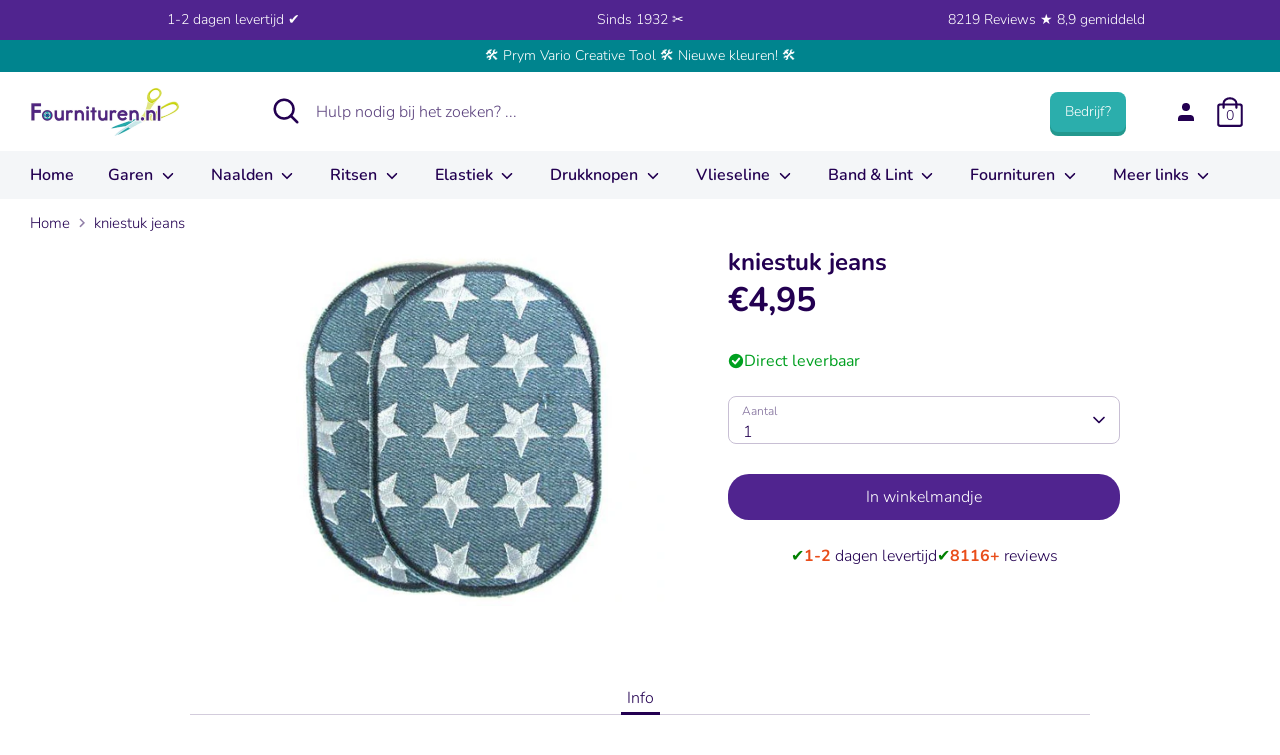

--- FILE ---
content_type: text/html; charset=utf-8
request_url: https://fournituren.nl/products/kniestuk-jeansster
body_size: 87567
content:
<!doctype html>

<html class="no-js supports-no-cookies" lang="nl">

<head>

 
<!-- Added by AVADA SEO Suite -->




<!-- /Added by AVADA SEO Suite -->
  
<meta name="facebook-domain-verification" content="i0899qiirejy42b76qv58pojnsi0b5" />

<script>

window.dataLayer = window.dataLayer || [];

function gtag(){dataLayer.push(arguments);}


if(localStorage.getItem('consentMode') === null) {

gtag('consent', 'default', {

'necessary_storage': 'granted',

'functionality_storage': 'denied',

'analytics_storage': 'denied',

'ad_storage': 'denied',

'ad_user_data': 'denied',

'ad_personalization': 'denied'

});

} else {

gtag('consent', 'default', JSON.parse(localStorage.getItem('consentMode')));

}

</script>

<!-- Google Tag Manager -->
<script>(function(w,d,s,l,i){w[l]=w[l]||[];w[l].push({'gtm.start':
new Date().getTime(),event:'gtm.js'});var f=d.getElementsByTagName(s)[0],
j=d.createElement(s),dl=l!='dataLayer'?'&l='+l:'';j.async=true;j.src=
'https://www.googletagmanager.com/gtm.js?id='+i+dl;f.parentNode.insertBefore(j,f);
})(window,document,'script','dataLayer','GTM-NQVBBC8Q');</script>
<!-- End Google Tag Manager -->




<meta name="google-site-verification" content="kmB0gFCOu7Fqc8TG_HhQvhnDzkqqQktBWm0MAmlGIEg" />


<meta name="google-site-verification" content="bux0E6prr8fsdobiieUlEKvKRh2Hp88-0VXq_aEEJdg" />


<meta name="google-site-verification" content="9Oy82PTG4AF3Tbe1LtPwjDhRA3YLZ3peIeRj0-_GbS8" />


<meta name="google-site-verification" content="PxZT3tor-Zi_z90j5ym8hAKWyqzDr2JQdguaHH8nzmg" />


<!-- starapps_core_start -->
<!-- This code is automatically managed by StarApps Studio -->
<!-- Please contact support@starapps.studio for any help -->
<!-- File location: snippets/starapps-core.liquid -->



<!-- starapps_core_end -->



  
<!-- Boost 2.0.1 -->

<meta charset="utf-8" />
<meta name="viewport" content="width=device-width,initial-scale=1.0" />
<meta http-equiv="X-UA-Compatible" content="IE=edge">

<link rel="preconnect" href="https://cdn.shopify.com" crossorigin>
<link rel="preconnect" href="https://fonts.shopify.com" crossorigin>
<link rel="preconnect" href="https://monorail-edge.shopifysvc.com"><link rel="preload" as="font" href="//fournituren.nl/cdn/fonts/nunito/nunito_n3.c1d7c2242f5519d084eafc479d7cc132bcc8c480.woff2" type="font/woff2" crossorigin><link rel="preload" as="font" href="//fournituren.nl/cdn/fonts/nunito/nunito_n4.fc49103dc396b42cae9460289072d384b6c6eb63.woff2" type="font/woff2" crossorigin><link rel="preload" as="font" href="//fournituren.nl/cdn/fonts/nunito/nunito_i3.11db3ddffd5485d801b7a5d8a24c3b0e446751f1.woff2" type="font/woff2" crossorigin><link rel="preload" as="font" href="//fournituren.nl/cdn/fonts/nunito/nunito_i4.fd53bf99043ab6c570187ed42d1b49192135de96.woff2" type="font/woff2" crossorigin><link rel="preload" as="font" href="//fournituren.nl/cdn/fonts/nunito/nunito_n6.1a6c50dce2e2b3b0d31e02dbd9146b5064bea503.woff2" type="font/woff2" crossorigin><link rel="preload" as="font" href="//fournituren.nl/cdn/fonts/nunito/nunito_n7.37cf9b8cf43b3322f7e6e13ad2aad62ab5dc9109.woff2" type="font/woff2" crossorigin><link rel="preload" as="font" href="//fournituren.nl/cdn/fonts/nunito/nunito_n6.1a6c50dce2e2b3b0d31e02dbd9146b5064bea503.woff2" type="font/woff2" crossorigin><link rel="preload" href="//fournituren.nl/cdn/shop/t/25/assets/vendor.js?v=148173677469431220501727099479" as="script">
<link rel="preload" href="//fournituren.nl/cdn/shop/t/25/assets/theme.js?v=86711363367735042591768822058" as="script"><link rel="canonical" href="https://fournituren.nl/products/kniestuk-jeansster" /><link rel="shortcut icon" href="//fournituren.nl/cdn/shop/files/Schermafbeelding_2021-10-19_om_15.13.28.png?v=1634649239" type="image/png" /><meta name="description" content="Bestel je kniestuk jeans bij Fournituren.nl ✓ 1-2 dagen levertijd ✓ Kniestukken opstrijkbaar Ook te gebruiken als applicatie om de kleding of tas op te pimpen 11x8cm Op de heetste stand strijken voor een halve minuut Halve minuut laten drogen Deze kniestukken gaan niet rafelen omdat er een afgewerkte rand aan zit">

<meta name="theme-color" content="#50248f">




<title>

kniestuk jeans kopen? - Fournituren.nl - 1-2 dagen levertijd







</title>


<meta property="og:site_name" content="Fournituren.nl">
<meta property="og:url" content="https://fournituren.nl/products/kniestuk-jeansster">
<meta property="og:title" content="kniestuk jeans kopen? - Fournituren.nl - 1-2 dagen levertijd">
<meta property="og:type" content="product">
<meta property="og:description" content="Bestel je kniestuk jeans bij Fournituren.nl ✓ 1-2 dagen levertijd ✓ Kniestukken opstrijkbaar Ook te gebruiken als applicatie om de kleding of tas op te pimpen 11x8cm Op de heetste stand strijken voor een halve minuut Halve minuut laten drogen Deze kniestukken gaan niet rafelen omdat er een afgewerkte rand aan zit"><meta property="og:image" content="http://fournituren.nl/cdn/shop/products/kniestuk-jeans_1200x1200.jpg?v=1743610493">
  <meta property="og:image:secure_url" content="https://fournituren.nl/cdn/shop/products/kniestuk-jeans_1200x1200.jpg?v=1743610493">
  <meta property="og:image:width" content="640">
  <meta property="og:image:height" content="480"><meta property="og:price:amount" content="4,95">
  <meta property="og:price:currency" content="EUR"><meta name="twitter:card" content="summary_large_image">
<meta name="twitter:title" content="kniestuk jeans kopen? - Fournituren.nl - 1-2 dagen levertijd">
<meta name="twitter:description" content="Bestel je kniestuk jeans bij Fournituren.nl ✓ 1-2 dagen levertijd ✓ Kniestukken opstrijkbaar Ook te gebruiken als applicatie om de kleding of tas op te pimpen 11x8cm Op de heetste stand strijken voor een halve minuut Halve minuut laten drogen Deze kniestukken gaan niet rafelen omdat er een afgewerkte rand aan zit">



<link href="//fournituren.nl/cdn/shop/t/25/assets/styles.css?v=104590907713657051301764612818" rel="stylesheet" type="text/css" media="all" />


<script>

document.documentElement.className = document.documentElement.className.replace('no-js', 'js');

window.theme = window.theme || {};

window.slate = window.slate || {};

theme.moneyFormat = "€{{amount_with_comma_separator}}",

theme.strings = {

addToCart: "In winkelmandje",

unavailable: "Niet beschikbaar",

addressError: "Fout bij het opzoeken van dat adres",

addressNoResults: "Geen resultaten voor dat adres",

addressQueryLimit: "U heeft de gebruikslimiet van de Google API overschreden. Overweeg een upgrade naar een \u003ca href=\"https:\/\/developers.google.com\/maps\/premium\/usage-limits\"\u003ePremium Plan\u003c\/a\u003e.",

authError: "Er is een probleem opgetreden bij het verifiëren van uw Google Maps API Key.",

addingToCart: "Het toevoegen",

addedToCart: "Toegevoegd",

addedToCartPopupTitle: "Toegevoegd:",

addedToCartPopupItems: "Hoeveelheid",

addedToCartPopupSubtotal: "Subtotaal",

addedToCartPopupGoToCart: "Plaats bestelling",

cartTermsNotChecked: "U moet akkoord gaan met de algemene voorwaarden voordat u verdergaat.",

searchLoading: "Bezig met laden",

searchMoreResults: "Bekijk alle resultaten",

searchNoResults: "Geen resultaten",

priceFrom: " ",

quantityTooHigh: "Je kunt er maar [[ quantity ]] in je winkelmandje hebben",

onSale: "On sale",

soldOut: "Momenteel niet leverbaar",

unitPriceSeparator: " \/ ",

close: "Dichtbij",

cart_shipping_calculator_hide_calculator: "Verzendcalculator verbergen",

cart_shipping_calculator_title: "Verzend schattingen",

cart_general_hide_note: "Verberg instructies voor verkoper",

cart_general_show_note: "Voeg instructies toe voor verkoper",

previous: "voorgaand",

next: "volgende"

}

theme.routes = {

account_login_url: 'https://shopify.com/58652459180/account?locale=nl&region_country=NL',

account_register_url: 'https://shopify.com/58652459180/account?locale=nl',

account_addresses_url: '/account/addresses',

search_url: '/search',

cart_url: '/cart',

cart_add_url: '/cart/add',

cart_change_url: '/cart/change',

product_recommendations_url: '/recommendations/products'

}

theme.settings = {

uniformProductGridImagesEnabled: true,

soldLabelEnabled: false,

saleLabelEnabled: false,

gridShowVendor: false

}

</script><script>window.performance && window.performance.mark && window.performance.mark('shopify.content_for_header.start');</script><meta name="google-site-verification" content="kmB0gFCOu7Fqc8TG_HhQvhnDzkqqQktBWm0MAmlGIEg">
<meta id="shopify-digital-wallet" name="shopify-digital-wallet" content="/58652459180/digital_wallets/dialog">
<meta name="shopify-checkout-api-token" content="50f6939e4c5eeceb4d29cfe3c9d869ad">
<meta id="in-context-paypal-metadata" data-shop-id="58652459180" data-venmo-supported="false" data-environment="production" data-locale="nl_NL" data-paypal-v4="true" data-currency="EUR">
<link rel="alternate" hreflang="x-default" href="https://fournituren.nl/products/kniestuk-jeansster">
<link rel="alternate" hreflang="nl" href="https://fournituren.nl/products/kniestuk-jeansster">
<link rel="alternate" hreflang="nl-BE" href="https://fournituren.be/products/kniestuk-jeansster">
<link rel="alternate" hreflang="de-DE" href="https://kurzwarengeschaft.de/products/kniestuk-jeansster">
<link rel="alternate" hreflang="nl-DE" href="https://kurzwarengeschaft.de/nl/products/kniestuk-jeansster">
<link rel="alternate" type="application/json+oembed" href="https://fournituren.nl/products/kniestuk-jeansster.oembed">
<script async="async" src="/checkouts/internal/preloads.js?locale=nl-NL"></script>
<script id="apple-pay-shop-capabilities" type="application/json">{"shopId":58652459180,"countryCode":"NL","currencyCode":"EUR","merchantCapabilities":["supports3DS"],"merchantId":"gid:\/\/shopify\/Shop\/58652459180","merchantName":"Fournituren.nl","requiredBillingContactFields":["postalAddress","email","phone"],"requiredShippingContactFields":["postalAddress","email","phone"],"shippingType":"shipping","supportedNetworks":["visa","maestro","masterCard","amex"],"total":{"type":"pending","label":"Fournituren.nl","amount":"1.00"},"shopifyPaymentsEnabled":true,"supportsSubscriptions":true}</script>
<script id="shopify-features" type="application/json">{"accessToken":"50f6939e4c5eeceb4d29cfe3c9d869ad","betas":["rich-media-storefront-analytics"],"domain":"fournituren.nl","predictiveSearch":true,"shopId":58652459180,"locale":"nl"}</script>
<script>var Shopify = Shopify || {};
Shopify.shop = "fournituren-nl.myshopify.com";
Shopify.locale = "nl";
Shopify.currency = {"active":"EUR","rate":"1.0"};
Shopify.country = "NL";
Shopify.theme = {"name":"Robin New","id":172512117079,"schema_name":"Boost","schema_version":"2.0.1","theme_store_id":null,"role":"main"};
Shopify.theme.handle = "null";
Shopify.theme.style = {"id":null,"handle":null};
Shopify.cdnHost = "fournituren.nl/cdn";
Shopify.routes = Shopify.routes || {};
Shopify.routes.root = "/";</script>
<script type="module">!function(o){(o.Shopify=o.Shopify||{}).modules=!0}(window);</script>
<script>!function(o){function n(){var o=[];function n(){o.push(Array.prototype.slice.apply(arguments))}return n.q=o,n}var t=o.Shopify=o.Shopify||{};t.loadFeatures=n(),t.autoloadFeatures=n()}(window);</script>
<script id="shop-js-analytics" type="application/json">{"pageType":"product"}</script>
<script defer="defer" async type="module" src="//fournituren.nl/cdn/shopifycloud/shop-js/modules/v2/client.init-shop-cart-sync_temwk-5i.nl.esm.js"></script>
<script defer="defer" async type="module" src="//fournituren.nl/cdn/shopifycloud/shop-js/modules/v2/chunk.common_CCZ-xm-Q.esm.js"></script>
<script type="module">
  await import("//fournituren.nl/cdn/shopifycloud/shop-js/modules/v2/client.init-shop-cart-sync_temwk-5i.nl.esm.js");
await import("//fournituren.nl/cdn/shopifycloud/shop-js/modules/v2/chunk.common_CCZ-xm-Q.esm.js");

  window.Shopify.SignInWithShop?.initShopCartSync?.({"fedCMEnabled":true,"windoidEnabled":true});

</script>
<script>(function() {
  var isLoaded = false;
  function asyncLoad() {
    if (isLoaded) return;
    isLoaded = true;
    var urls = ["https:\/\/static2.rapidsearch.dev\/resultpage.js?shop=fournituren-nl.myshopify.com","https:\/\/cdn.hextom.com\/js\/ultimatesalesboost.js?shop=fournituren-nl.myshopify.com","https:\/\/cdn1.profitmetrics.io\/32DC403A04D3928E\/shopify-bundle.js?shop=fournituren-nl.myshopify.com"];
    for (var i = 0; i < urls.length; i++) {
      var s = document.createElement('script');
      s.type = 'text/javascript';
      s.async = true;
      s.src = urls[i];
      var x = document.getElementsByTagName('script')[0];
      x.parentNode.insertBefore(s, x);
    }
  };
  if(window.attachEvent) {
    window.attachEvent('onload', asyncLoad);
  } else {
    window.addEventListener('load', asyncLoad, false);
  }
})();</script>
<script id="__st">var __st={"a":58652459180,"offset":3600,"reqid":"246ef195-4975-4308-8074-36db6d285039-1768998581","pageurl":"fournituren.nl\/products\/kniestuk-jeansster","u":"894d93a3b5cc","p":"product","rtyp":"product","rid":7012109910188};</script>
<script>window.ShopifyPaypalV4VisibilityTracking = true;</script>
<script id="form-persister">!function(){'use strict';const t='contact',e='new_comment',n=[[t,t],['blogs',e],['comments',e],[t,'customer']],o='password',r='form_key',c=['recaptcha-v3-token','g-recaptcha-response','h-captcha-response',o],s=()=>{try{return window.sessionStorage}catch{return}},i='__shopify_v',u=t=>t.elements[r],a=function(){const t=[...n].map((([t,e])=>`form[action*='/${t}']:not([data-nocaptcha='true']) input[name='form_type'][value='${e}']`)).join(',');var e;return e=t,()=>e?[...document.querySelectorAll(e)].map((t=>t.form)):[]}();function m(t){const e=u(t);a().includes(t)&&(!e||!e.value)&&function(t){try{if(!s())return;!function(t){const e=s();if(!e)return;const n=u(t);if(!n)return;const o=n.value;o&&e.removeItem(o)}(t);const e=Array.from(Array(32),(()=>Math.random().toString(36)[2])).join('');!function(t,e){u(t)||t.append(Object.assign(document.createElement('input'),{type:'hidden',name:r})),t.elements[r].value=e}(t,e),function(t,e){const n=s();if(!n)return;const r=[...t.querySelectorAll(`input[type='${o}']`)].map((({name:t})=>t)),u=[...c,...r],a={};for(const[o,c]of new FormData(t).entries())u.includes(o)||(a[o]=c);n.setItem(e,JSON.stringify({[i]:1,action:t.action,data:a}))}(t,e)}catch(e){console.error('failed to persist form',e)}}(t)}const f=t=>{if('true'===t.dataset.persistBound)return;const e=function(t,e){const n=function(t){return'function'==typeof t.submit?t.submit:HTMLFormElement.prototype.submit}(t).bind(t);return function(){let t;return()=>{t||(t=!0,(()=>{try{e(),n()}catch(t){(t=>{console.error('form submit failed',t)})(t)}})(),setTimeout((()=>t=!1),250))}}()}(t,(()=>{m(t)}));!function(t,e){if('function'==typeof t.submit&&'function'==typeof e)try{t.submit=e}catch{}}(t,e),t.addEventListener('submit',(t=>{t.preventDefault(),e()})),t.dataset.persistBound='true'};!function(){function t(t){const e=(t=>{const e=t.target;return e instanceof HTMLFormElement?e:e&&e.form})(t);e&&m(e)}document.addEventListener('submit',t),document.addEventListener('DOMContentLoaded',(()=>{const e=a();for(const t of e)f(t);var n;n=document.body,new window.MutationObserver((t=>{for(const e of t)if('childList'===e.type&&e.addedNodes.length)for(const t of e.addedNodes)1===t.nodeType&&'FORM'===t.tagName&&a().includes(t)&&f(t)})).observe(n,{childList:!0,subtree:!0,attributes:!1}),document.removeEventListener('submit',t)}))}()}();</script>
<script integrity="sha256-4kQ18oKyAcykRKYeNunJcIwy7WH5gtpwJnB7kiuLZ1E=" data-source-attribution="shopify.loadfeatures" defer="defer" src="//fournituren.nl/cdn/shopifycloud/storefront/assets/storefront/load_feature-a0a9edcb.js" crossorigin="anonymous"></script>
<script data-source-attribution="shopify.dynamic_checkout.dynamic.init">var Shopify=Shopify||{};Shopify.PaymentButton=Shopify.PaymentButton||{isStorefrontPortableWallets:!0,init:function(){window.Shopify.PaymentButton.init=function(){};var t=document.createElement("script");t.src="https://fournituren.nl/cdn/shopifycloud/portable-wallets/latest/portable-wallets.nl.js",t.type="module",document.head.appendChild(t)}};
</script>
<script data-source-attribution="shopify.dynamic_checkout.buyer_consent">
  function portableWalletsHideBuyerConsent(e){var t=document.getElementById("shopify-buyer-consent"),n=document.getElementById("shopify-subscription-policy-button");t&&n&&(t.classList.add("hidden"),t.setAttribute("aria-hidden","true"),n.removeEventListener("click",e))}function portableWalletsShowBuyerConsent(e){var t=document.getElementById("shopify-buyer-consent"),n=document.getElementById("shopify-subscription-policy-button");t&&n&&(t.classList.remove("hidden"),t.removeAttribute("aria-hidden"),n.addEventListener("click",e))}window.Shopify?.PaymentButton&&(window.Shopify.PaymentButton.hideBuyerConsent=portableWalletsHideBuyerConsent,window.Shopify.PaymentButton.showBuyerConsent=portableWalletsShowBuyerConsent);
</script>
<script data-source-attribution="shopify.dynamic_checkout.cart.bootstrap">document.addEventListener("DOMContentLoaded",(function(){function t(){return document.querySelector("shopify-accelerated-checkout-cart, shopify-accelerated-checkout")}if(t())Shopify.PaymentButton.init();else{new MutationObserver((function(e,n){t()&&(Shopify.PaymentButton.init(),n.disconnect())})).observe(document.body,{childList:!0,subtree:!0})}}));
</script>
<link id="shopify-accelerated-checkout-styles" rel="stylesheet" media="screen" href="https://fournituren.nl/cdn/shopifycloud/portable-wallets/latest/accelerated-checkout-backwards-compat.css" crossorigin="anonymous">
<style id="shopify-accelerated-checkout-cart">
        #shopify-buyer-consent {
  margin-top: 1em;
  display: inline-block;
  width: 100%;
}

#shopify-buyer-consent.hidden {
  display: none;
}

#shopify-subscription-policy-button {
  background: none;
  border: none;
  padding: 0;
  text-decoration: underline;
  font-size: inherit;
  cursor: pointer;
}

#shopify-subscription-policy-button::before {
  box-shadow: none;
}

      </style>

<script>window.performance && window.performance.mark && window.performance.mark('shopify.content_for_header.end');</script>

<script src="//fournituren.nl/cdn/shop/t/25/assets/vendor.js?v=148173677469431220501727099479" defer></script>










<script>
const TRANSLATIONS = {
   "en":{
      "translation":{
         "titles":{
            "return_to_account":"Return to account details",
            "subscription":"Subscription",
            "subscriptions":"Subscriptions",
            "loading":"Landen...",
            "cancel":"Annuleren",
            "save":"Opslaan",
            "continue":"Verder",
            "pause":"Pause",
            "edit":"Aanpassen",
            "my_subscriptions":"Mijn abonnementen",
            "frequency":"Frequency",
            "next_order":"Volgende order",
            "confirm":"Voltooien",
            "remove":"Verwijderen",
            "description":"Beschrijving",
            "add":"Toevoegen"
         },
         "email_gate":{
            "no_subs":"You don't have any subscriptions yet",
            "check_email":"Check your email to access your subscriptions, ",
            "cta_access_link":"Email me an access link"
         },
         "subscriptions":{
            "error":"There was an error loading your subscriptions",
            "no_subs":"You don't have any subscriptions yet",
            "link_to_account":"Return to Account Details"
         },
         "subscription":{
            "fetch_error":"There was an error fetching the detail subscription",
            "auth_error":"There was authorization error, please login again",
            "plan":"Plan",
            "active":"Active",
            "activate":"Activate",
            "pause":"Pause",
            "paused":"Paused",
            "cancel":"Cancel",
            "cancelled":"Cancelled",
            "shipment_info":"Shipment info",
            "update_shipping":"Update shipping",
            "payment_method":"Payment method",
            "pay_pal_payment_method":"PayPal",
            "ending_in":"ending in",
            "expires":"Expires",
            "add_phone":"Enter a phone number",
            "add_name":"Enter your name",
            "add_lastName":"Enter your last name",
            "billing_attepts":"Billing Attempts",
            "percentage_dynamic_discount":" % off",
            "fixed_amount_dynamic_discount":" off",
            "then_dynamic_discount":" then ",
            "orders_dynamic_discount":" for  orders,",
            "billing_attepts_empty":"There are no billing attempts",
            "billing_attepts_error":"There was an error loading the billing attempts",
            "subs_details":"Subscription Details",
            "update_payment_btn":"Update payment",
            "cancel_prompt_title":"Canceling subscription cannot be undone. If you want to resume shipments, you will need to create a new order in the store.",
            "cancel_error":"There was an error trying to cancel your subscription",
            "no_payment_method_error":"Payment method missing from subscripiton.",
            "no_payment_method_error_add":"Please add a new card.",
            "new_payment_method_success":"Succesfully updated the payment method.",
            "new_payment_method_error":"Unknown error adding your payment method. Please try again.",
            "remove_line_error":"There was an error trying to remove the product",
            "remove_line_success":"Succesfully removed the product",
            "ships_to":"Ships to",
            "update_payment_success":"An email was sent to  with a secure link to update payment information.",
            "update_payment_success_dunning":"An email was sent to  with a secure link to update payment information. After payment information is updated we will retry the order.",
            "update_payment_success_payment_error":"Unable to add payment method. An email was sent to  with a secure link to update payment.",
            "update_payment_error":"There was an error updating your payment information",
            "sales_tax":"Sales tax (if applicable) is not displayed because it is calculated with each new order.",
            "skip_billing_interval_prompt":"Are you sure you want to skip?",
            "skip_billing_interval_success":"Your next order has been rescheduled to ",
            "skip_billing_interval_error":"There was an error skipping your next order",
            "skip_until":"Skip until",
            "skip_next":"Skip next",
            "order_now":"Order now",
            "next_order_success":"Your next order has been rescheduled to ",
            "next_order_error":"There was an error setting the subscription's next order date.",
            "add_new_address":"Add new address",
            "address_update_success":"Address updated successfully",
            "address_update_failed":"We encountered an unknown error. Please try again.",
            "pause_subscription":"Pause subscription",
            "cancel_subscription":"Cancel subscription",
            "pause_disclaimer_date":"We will postpone your subscription. Your subscription will remain active, but you will not be charged until . You can pause indefinitely or reschedule anytime.",
            "pause_disclaimer_indefinitely":"You will not be charged while your subscription is paused. Reactivate your subscription anytime in your account.",
            "pause_success":"Your subscription was paused successfully",
            "reactivate_btn":"Reactivate now",
            "reactivate":"Reactivate",
            "reactivate_success":"Your subscription has been successfully reactivated.",
            "reactivate_error":"Something went wrong while reactivating your subscription. Please try again",
            "frequency_days":"day(s)",
            "frequency_weeks":"week(s)",
            "frequency_months":"month(s)",
            "order_now_modal_body":"You will be charged  and your shipment will go out as soon as possible.",
            "amount":"Amount",
            "frequency_update_success":"Delivery frequency updated to .",
            "frequency_update_error":"Unknown error. Delivery frequency could not be updated.",
            "customer_update_success":"Customer information has been updated",
            "customer_update_error":"Unknown error. Customer information could not be updated.",
            "customer_update_info":"Adding your phone number, you will receive free SMS with information about your next subscription, allowing you to skip it,or editing it through your phone",
            "verified_phone":"Phone verified",
            "not_verified_phone":"Phone not verified",
            "verify_phone":"Verify",
            "enter_code":"Enter the verification code",
            "verify_code_error":"There was an error verifying your phone number.",
            "verify_code_retry_error":"You have tried to verify your phone number too many times. Please, try it later.",
            "verify_code_success":"Phone number verified successfully",
            "code_received":"You must have received a confirmation code in the provided phone number.",
            "code_enter":"Please enter the code below to verify your phone number.",
            "code_send":"Send code",
            "qty":"Qty",
            "manage":"Manage",
            "your_next_order":"Your next order",
            "swap_product":"Swap products",
            "swap_product_cta":"Swap for another product...",
            "or":"Or",
            "update_variant":"Change selection",
            "update_bundle":"Update Box",
            "save":"Save %",
            "failed_payment_message":"Failed payment with saved method. We will automatically retry payment.",
            "failed_payment_cta":"Update Payment method",
            "order_now_success":"Order placed successfully",
            "order_now_error":"Unknown error. Please try again.",
            "update_current_payment_method":"Update current payment method",
            "add_new_card":"Add new card",
            "delayed":"Delayed",
            "delayedNotification":"Subscription delayed due to inventory. Order will ship when item becomes available. To receive order more quickly, please update selection below.",
            "update_success":"Your subscription has been updated successfully.",
            "update_line_success":"Subscription updated. The order will ship out as soon as possible.",
            "update_error":"Something went wrong. Your subscription has not been changed."
         },
         "new_payment_method":{
            "title":"Enter payment method",
            "payment_info":"Payment information",
            "card_number":"Card number",
            "exp_date":"Exp date",
            "security_code":"CVV",
            "first_name":"First Name",
            "last_name":"Last Name",
            "billing_address":"Billing address",
            "address1":"Address",
            "address2":"Apartment, suite, etc. (optional)",
            "city":"City",
            "country":"Country/Region",
            "state":"State/Province",
            "zip":"Zip code",
            "phone":"Phone (optional)"
         },
         "tables":{
            "ID":"ID",
            "status":"Status",
            "item":"Item",
            "created":"Created",
            "next_order":"Next Order",
            "skip":"Skip",
            "product":"Product",
            "quantity":"Quantity",
            "price":"Price",
            "total":"Total",
            "shipping":"Shipping",
            "originated":"Originated",
            "frequency":"Frequency",
            "phone":"Phone",
            "name":"Name",
            "lastName":"Last name",
            "date":"Date",
            "sold_out":"Sold out",
            "partial_inventory":"Partial inventory",
            "qty_sold_out":" •  sold out",
            "order_number":"Order Number",
            "subtotal":"Subtotal",
            "loading_fulfillments":"Loading...",
            "last_fulfillment":"Last fulfillment",
            "next_fulfillment":"Next fulfillment",
            "merchant_discount":"Discount",
            "one_time_discount_label":"(One-time)",
            "finite_discount_label":"( left)"
         },
         "login":{
            "welcome":"Welcome",
            "send_link":"We'll email you a secure link to sign in.",
            "email_address":"Email address",
            "continue":"Continue",
            "welcome_back":"Welcome back",
            "choose_login":"Choose how to login for",
            "send_secure_link":"Send me secure link",
            "login_password":"Login with password",
            "check_email":"Check your email for login link",
            "secure_email_sent":"We've sent a secure email to . The link expires in 24 hours.",
            "not_received":"Didn't receive it?",
            "new_link":"Send me a new link",
            "different_email":"Try different email",
            "no_subscriptions":"No subscriptions found",
            "invalid_email":"Invalid Email",
            "no_subscriptions_message":"We couldn't find any subscriptions associated with"
         },
         "product_swap":{
            "title_select":"Choose replacement item",
            "title_confirm":"Confirm",
            "sold_out":"Sold out",
            "choose":"Choose",
            "back":"Back",
            "confirm":"Confirm",
            "save":"Save",
            "update":"Update",
            "original_item":"Original item",
            "replacement_item":"Replacement item",
            "update_success":"Successfully swapped items for the next order.",
            "update_error":"Something went wrong. Your subscription has not been changed."
         },
         "bundles":{
            "build_box":"Stel je Box samen",
            "of":"van",
            "back":"Terug",
            "continue":"Verder",
            "add_cart":"Voltooien",
            "select_plan":"Selecteer de box",
            "build_your_box":"Kies hier je kleuren",
            "addons":"Extra's (Optioneel)",
            "checkout":"Voltooien",
            "edit_my_box":"Pas box aan",
            "box_size":"Kies eerst de Box grootte",
            "add_cart_error":"There was an error updating your cart.",
            "update_price":"Cost of the box has changed from  to ",
            "update_success":"Box successfully updated",
            "update_error":"Something went wrong trying to update the box",
            "delivery_options":"Delivery options",
            "one_time_delivery":"One time",
            "additional_products":"Additional products"
         },
         "addons":{
            "title":"Add Items",
            "selection_unavailable":"Selection unavailable",
            "success_added":"Successfully added items to your subscription.",
            "subtitle":"Add items to your upcoming order",
            "subscribe":"Subscribe",
            "select":"Add",
            "see_products":"See all products",
            "modal_title":"Add products to your next order",
            "save":"Save",
            "type":"Type"
         },
         "sms":{
            "title":"Text updates",
            "enable":"Enable",
            "edit_phone":"Edit phone number",
            "enable_phone":"Enable text updates",
            "phone_placeholder":"Enter phone number",
            "enable_phone_text":"Text messages allow you to update subscriptions on the go. Message and. data rates may apply.",
            "phone":"Phone number",
            "invalid_phone":"Invalid phone number",
            "invalid_country":"Only US and CA phone numbers are supported.",
            "duplicated_phone_error":"Phone number already in use"
         },
         "cancelModal":{
            "header":"Reason for cancelling",
            "neverMind":"Never mind",
            "back":"Back",
            "continue":"Continue",
            "continueWithCancellation":"Continue with cancellation",
            "continueCancel":"Continue cancel",
            "confirmCancellation":"Confirm cancellation",
            "error":"There was an unknown error",
            "tryAgain":"Try again.",
            "TOO_MUCH":"I have too much",
            "MOVING":"Moving to a new place",
            "COMPETITOR":"Switching to a competitor",
            "BUDGET":"Doesn’t fit my budget",
            "NOT_ENJOY":"I didn’t enjoy the product",
            "NO_NEED":"No longer need this",
            "TRAVELLING":"I’m traveling",
            "OTHER":"Other",
            "frequency":{
               "modalTitle":"Frequency update available",
               "title":"Update frequency instead of losing subscription",
               "subtitle":"By updating your delivery frequency, you can control how often you recieve shipments.",
               "updateFrequency":"Update frequency",
               "formModalTitle":"Edit frequency",
               "formTitle":"You control how often your receive deliveries. Upcoming orders will be delivered on the frequency selected below.",
               "formDelivery":"Delivery every",
               "setFrequency":"Set frequency"
            },
            "address":{
               "modalPromptTitle":"Address update available",
               "promptTitle":"Moving doesn’t have to mean cancellation",
               "promptSubtitle":"By updating your address, you have the option of keeping your subscription with you wherever you go!",
               "promptUpdateAddress":"Update address",
               "modalFormTitle":"Enter address",
               "noShippingOptions":"There are no shipping options available for that address.",
               "confirmModalTitle":"Shipping confirmation",
               "confirmTitle":"The price of shipping for your subscription will change from  to  because your new address is in a different delivery zone.",
               "confirmAcceptShipping":"Accept shipping",
               "newAddress":"New address:",
               "oldAddress":"Old address:"
            },
            "pause":{
               "header":"Pause available",
               "title":"Did you know you can pause instead?",
               "description":"Instead of cancelling, pausing your subscription allows you to keep billing and shipping details saved when you’re ready to reactivate your subscription.",
               "cta":"Pause subscription",
               "success":"Your subscription was paused successfully"
            },
            "skip":{
               "header":"Skip available",
               "title":"You can skip or reschedule your next order",
               "description":"Keep your shipments coming once you’re back from your trip. Consider skipping or rescheduling instead of canceling.",
               "ctaReschedule":"Reschedule next order",
               "ctaSkip":"Skip next",
               "success":"Your next order has been rescheduled to "
            },
            "reschedule":{
               "header":"Schedule next order",
               "confirmReschedule":"Reschedule",
               "dateFormat":"mm/dd/yyyy",
               "inputLabel":"Next order",
               "description":"Your subscription will remain active, but we will postpone your subscription until the date you select below."
            },
            "confirm":{
               "modalTitle":"Additional feedback",
               "title":"Please provide additional feedback (optional)",
               "button":"Confirm cancellation",
               "success":"Subscription cancelled"
            }
         },
         "drawers":{
            "updateAddress":{
               "title":"Enter address"
            }
         }
      }
   }
};

  window.bundleapp = window.bundleapp || {};
  window.bundleapp.settings = {
    translations: TRANSLATIONS,
    coreUrl: "//fournituren.nl/cdn/shop/t/25/assets/awtomatic-imports.js?v=173099629196362864751727099479",
  };
</script>

<style>
/** BAB **/
  main.bundle-scrollable-section:before {
    content: none;
  }
  .bundleapp-modal__container--complete-screen--header-container button.bundle-button.button--secondary,
  button.bundle-product-card__quantity-button-container--button,
  button.bundle-quantity-button,
  button.bundle-action-dots,
  .slide-panel-header .slide-panel-close-button,
  button.bundle-card__button {
    min-width: 0;
    box-shadow: none;
  }
  #bundleapp-subscriptions-portal .bundleapp-modal .bundleapp-modal__logo {
    background-image: url(https://cdn.shopify.com/s/files/1/0586/5245/9180/files/Fournituren_CMYK_Logo2021_180x.png?v=1632826814);
  }

   /* 2 items per row in BaB */
   @media only screen and (max-width: 750px) {
      body.awt-bab-open .bundle-container {
         padding: 0;
      }

      body.awt-bab-open .bundle-container .awtomatic-progress-container {
         margin-left: 0px;
         margin-right: 0px;
      }

      body.awt-bab-open .bundle-container main.bundle-scrollable-section {
         grid-template-columns: repeat(auto-fit, minmax(50%, 1fr));
         row-gap: 0;
      }

      body.awt-bab-open .bundle-container main.bundle-scrollable-section .bundle-product-card {
         width: 100%;
         height: 100%;
         padding: 10px;
         border: 1px solid #eee;
         border-bottom: 0;
      }

      body.awt-bab-open .bundle-container main.bundle-scrollable-section .bundle-product-card:nth-child(2n) {
         border-left: 0;
         border-right: 0;
      }
      
      body.awt-bab-open .bundle-container main.bundle-scrollable-section .bundle-product-card:nth-child(2n+1) {
         border-left: 0;
      }
      
      body.awt-bab-open .bundle-container main.bundle-scrollable-section .bundle-product-card .bundle-product-card__quantity-button-container {
         margin-top: auto;
      }
      
      body.awt-bab-open .bundle-container main.bundle-scrollable-section .bundle-lazy-image-container {
         width: 100%;
      }

      body.awt-bab-open .bundle-container main.bundle-scrollable-section .bundle-product-card__quantity-button-container {
         width: 100%;
      }
   }
   .bundle-close-button {
      min-width: 0;
  }
   /* end 2 items per row in BaB */
/** END BAB **/
</style>









<script id="sca_fg_cart_ShowGiftAsProductTemplate" type="text/template">
  
  <div class="item not-sca-qv" id="sca-freegift-{{productID}}">
    <a class="close_box" style="display: none;position: absolute;top:5px;right: 10px;font-size: 22px;font-weight: bold;cursor: pointer;text-decoration:none;color: #aaa;">×</a>
    <a href="/products/{{productHandle}}" target="_blank"><img style="margin-left: auto; margin-right: auto; width: 50%;" class="lazyOwl" data-src="{{productImageURL}}"></a>
    <div class="sca-product-shop">
      <div class="review-summary3">
        <div class="yotpo bottomLine" style="text-align:center"
          data-product-id="{{productID}}"
          data-product-models="{{productID}}"
          data-name="{{productTitle}}"
          data-url="/products/{{productHandle}}">
        </div>
      </div>
      <div class="f-fix"><span class="sca-product-title" style="white-space: nowrap;color:#000;{{showfgTitle}}">{{productTitle}}</span>
          <div id="product-variants-{{productID}}">
            <div class="sca-price" id="price-field-{{productID}}">
              <span class="sca-old-price">{{variant_compare_at_price}}</span>
              <span class="sca-special-price">{{variant_price}}</span>
            </div>
            <div id="stay-content-sca-freegift-{{productID}}" class="sca-fg-cart-item">
              <a class="close_box" style="display: none;position: absolute;top:5px;right: 10px;font-size: 22px;font-weight: bold;cursor: pointer;text-decoration:none;color: #aaa;">×</a>
              <select id="product-select-{{productID}}" name="id" style="display: none">
                {{optionVariantData}}
              </select>
            </div>
          </div>
          <button type='button' id="sca-btn-select-{{productID}}" class="sca-button" onclick="onclickSelect_{{productID}}();"><span>{{SelectButton}}</span></button>
          <button type='button' id="sca-btn-{{productID}}" class="sca-button" style="display: none"><span>{{AddToCartButton}}</span></button>
      </div>
    </div>
  </div>
  
</script>
<script id = "sca_fg_cart_ShowGiftAsProductScriptTemplate" type="text/template">
  
  
    var selectCallback_{{productID}}=function(t,a){if(t?(t.available?(SECOMAPP.jQuery("#sca-btn-{{productID}}").removeClass("disabled").removeAttr("disabled").html("<span>{{AddToCartButton}}</span>").fadeTo(200,1),SECOMAPP.jQuery("#sca-btn-{{productID}}").unbind("click"),SECOMAPP.jQuery("#sca-btn-{{productID}}").click(SECOMAPP.jQuery.proxy(function(){SECOMAPP.addGiftToCart(t.id,1)},t))):SECOMAPP.jQuery("#sca-btn-{{productID}}").html("<span>{{UnavailableButton}}</span>").addClass("disabled").attr("disabled","disabled").fadeTo(200,.5),t.compare_at_price>t.price?SECOMAPP.jQuery("#price-field-{{productID}}").html("<span class='sca-old-price'>"+SECOMAPP.formatMoney(t.compare_at_price)+"</span>&nbsp;<s class='sca-special-price'>"+SECOMAPP.formatMoney(t.price)+"</s>"):SECOMAPP.jQuery("#price-field-{{productID}}").html("<span class='sca-special-price'>"+SECOMAPP.formatMoney(t.price)+"</span>")):SECOMAPP.jQuery("#sca-btn-{{productID}}").html("<span>{{UnavailableButton}}</span>").addClass("disabled").attr("disabled","disabled").fadeTo(200,.5),t&&t.featured_image){var e=SECOMAPP.jQuery("#sca-freegift-{{productID}} img"),_=t.featured_image,c=e[0];Shopify.Image.switchImage(_,c,function(t,a,e){SECOMAPP.jQuery(e).parents("a").attr("href",t),SECOMAPP.jQuery(e).attr("src",t)})}},onclickSelect_{{productID}}=function(t){SECOMAPP.jQuery.getJSON("/products/{{productHandle}}.js",{_:(new Date).getTime()},function(t){SECOMAPP.jQuery(".owl-item #sca-freegift-{{productID}} span.sca-product-title").html(t.title);var e=[];SECOMAPP.jQuery.each(t.options,function(t,a){e[t]=a.name}),t.options=e;for(var a={{variantsGiftList}},_={{mainVariantsList}},c=t.variants.length-1;-1<c;c--)a.indexOf(t.variants[c].id)<0&&_.indexOf(t.variants[c].id)<0&&t.variants.splice(c,1);for(var o=_.length-1;-1<o;o--){var i=a[o],r=_[o],n=-1,s=-1;for(c=t.variants.length-1;-1<c;c--)t.variants[c].id==i?n=c:t.variants[c].id==r&&(s=c);-1<n&&-1<s&n!==s?("undefined"!=typeof SECOMAPP&&void 0!==SECOMAPP.fgsettings&&!0===SECOMAPP.fgsettings.sca_sync_gift&&void 0!==SECOMAPP.fgsettings.sca_fg_gift_variant_quantity_format&&"equal_original_inventory"===SECOMAPP.fgsettings.sca_fg_gift_variant_quantity_format&&(t.variants[n].available=t.variants[s].available,t.variants[n].inventory_management=t.variants[s].inventory_management),t.variants[n].option1=t.variants[s].option1,t.variants[n].options[0].name=t.variants[s].options[0].name,t.variants[n].options[1]&&(t.variants[n].options[1].name=t.variants[s].options[1].name,t.variants[n].option2=t.variants[s].option2),t.variants[n].options[2]&&(t.variants[n].options[2].name=t.variants[s].options[2].name,t.variants[n].option3=t.variants[s].option3),t.variants[n].title=t.variants[s].title,t.variants[n].name=t.variants[s].name,t.variants[n].public_title=t.variants[s].public_title,t.variants.splice(s,1)):(t.variants[s].id=i,t.variants[s].compare_at_price||(t.variants[s].compare_at_price=t.variants[s].price),t.variants[s].price=SECOMAPP.fgdata.giftid_price_mapping[i])}SECOMAPP.jQuery("#sca-btn-select-{{productID}}").hide(),SECOMAPP.jQuery("#product-select-{{productID}}").show(),SECOMAPP.jQuery("#sca-btn-{{productID}}").show(),SECOMAPP.jQuery("#stay-content-sca-freegift-{{productID}} .close_box").show(),SECOMAPP.jQuery("#stay-content-sca-freegift-{{productID}} .close_box").click(function(){SECOMAPP.jQuery("#stay-content-sca-freegift-{{productID}}").hide(),SECOMAPP.jQuery("#sca-btn-{{productID}}").hide(),SECOMAPP.jQuery("#sca-btn-select-{{productID}}").show()}),onclickSelect_{{productID}}=function(){SECOMAPP.jQuery("#stay-content-sca-freegift-{{productID}}").show(),SECOMAPP.jQuery("#sca-btn-{{productID}}").show(),SECOMAPP.jQuery("#sca-btn-select-{{productID}}").hide()},1==t.variants.length?(-1!==t.variants[0].title.indexOf("Default")&&SECOMAPP.jQuery("#sca-freegift-{{productID}} .selector-wrapper").hide(),1==t.variants[0].available&&(SECOMAPP.jQuery("#sca-btn-{{productID}}").show(),SECOMAPP.jQuery("#sca-btn-select-{{productID}}").hide(),SECOMAPP.jQuery("#sca-btn-{{productID}}").removeClass("disabled").removeAttr("disabled").html("<span>{{AddToCartButton}}</span>").fadeTo(200,1),SECOMAPP.jQuery("#sca-btn-{{productID}}").unbind("click"),SECOMAPP.jQuery("#sca-btn-{{productID}}").click(SECOMAPP.jQuery.proxy(function(){SECOMAPP.addGiftToCart(t.variants[0].id,1)},t)))):(new Shopify.OptionSelectors("product-select-{{productID}}",{product:t,onVariantSelected:selectCallback_{{productID}},enableHistoryState:!0}),SECOMAPP.jQuery("#stay-content-sca-freegift-{{productID}}").show(),SECOMAPP.jQuery("#stay-content-sca-freegift-{{productID}}").focus())})};1=={{variantsGiftList}}.length&&onclickSelect_{{productID}}();
  
</script>

<script id="sca_fg_cart_ShowGiftAsVariantTemplate" type="text/template">
  
  <div class="item not-sca-qv" id="sca-freegift-{{variantID}}">
    <a href="/products/{{productHandle}}?variant={{originalVariantID}}" target="_blank"><img style="margin-left: auto; margin-right: auto; width: 50%;" class="lazyOwl" data-src="{{variantImageURL}}"></a>
    <div class="sca-product-shop">
      <div class="review-summary3">
        <div class="yotpo bottomLine" style="text-align:center"
          data-product-id="{{productID}}"
          data-product-models="{{productID}}"
          data-name="{{productTitle}}"
          data-url="/products/{{productHandle}}">
        </div>
      </div>
      <div class="f-fix">
        <span class="sca-product-title" style="white-space: nowrap;color:#000;">{{variantTitle}}</span>
        <div class="sca-price">
          <span class="sca-old-price">{{variant_compare_at_price}}</span>
          <span class="sca-special-price">{{variant_price}}</span>
        </div>
        <button type="button" id="sca-btn{{variantID}}" class="sca-button" onclick="SECOMAPP.addGiftToCart({{variantID}},1);">
          <span>{{AddToCartButton}}</span>
        </button>
      </div>
    </div>
  </div>
  
</script>

<script id="sca_fg_prod_GiftList" type="text/template">
  
  <a style="text-decoration: none !important" id ="{{giftShowID}}" class="product-image freegif-product-image freegift-info-{{giftShowID}}"
     title="{{giftTitle}}" href="/products/{{productsHandle}}">
    <img class="not-sca-qv" src="{{giftImgUrl}}" alt="{{giftTitle}}" />
  </a>
  
</script>

<script id="sca_fg_prod_Gift_PopupDetail" type="text/template">
  
  <div class="sca-fg-item fg-info-{{giftShowID}}" style="display:none;z-index:2147483647;">
    <div class="sca-fg-item-options">
      <div class="sca-fg-item-option-title">
        <em>{{freegiftRuleName}}</em>
      </div>
      <div class="sca-fg-item-option-ct">
        <!--        <div class="sca-fg-image-item">
                        <img src="{{giftImgUrl}}" /> -->
        <div class="sca-fg-item-name">
          <a href="#">{{giftTitle}}</a>
        </div>
        <!--        </div> -->
      </div>
    </div>
  </div>
  
</script>

<script id="sca_fg_ajax_GiftListPopup" type="text/template">
  
  <div id="freegift_popup" class="mfp-hide">
    <div id="sca-fg-owl-carousel">
      <div id="freegift_cart_container" class="sca-fg-cart-container" style="display: none;">
        <div id="freegift_message" class="owl-carousel"></div>
      </div>
      <div id="sca-fg-slider-cart" style="display: none;">
        <div class="sca-fg-cart-title">
          <strong>{{popupTitle}}</strong>
        </div>
        <div id="sca_freegift_list" class="owl-carousel"></div>
      </div>
    </div>
  </div>
  
</script>

<script id="sca_fg_checkout_confirm_popup" type="text/template">
    
         <div class='sca-fg-checkout-confirm-popup' style='font-family: "Myriad","Cardo","Big Caslon","Bodoni MT",Georgia,serif; position: relative;background: #FFF;padding: 20px 20px 50px 20px;width: auto;max-width: 500px;margin: 20px auto;'>
             <h1 style='font-family: "Oswald","Cardo","Big Caslon","Bodoni MT",Georgia,serif;'>YOU CAN STILL ADD MORE!</h1>
             <p>You get 1 free item with every product purchased. It looks like you can still add more free item(s) to your cart. What would you like to do?</p>
             <p class='sca-fg-checkout-confirm-buttons' style='float: right;'>
                 <a class='btn popup-modal-dismiss action_button add_to_cart' href='#' style='width: 200px !important;margin-right: 20px;'>ADD MORE</a>
                 <a class='btn checkout__button continue-checkout action_button add_to_cart' href='/checkout' style='width: 200px !important;'>CHECKOUT</a>
             </p>
         </div>
    
</script>



<link href="//fournituren.nl/cdn/shop/t/25/assets/sca.freegift.css?v=43694233310401270911727099479" rel="stylesheet" type="text/css" media="all" />
<script src="//fournituren.nl/cdn/shopifycloud/storefront/assets/themes_support/option_selection-b017cd28.js" type="text/javascript"></script>
<script data-cfasync="false">
    Shopify.money_format = "€{{amount_with_comma_separator}}";
    //enable checking free gifts condition when checkout clicked
    if ((typeof SECOMAPP) === 'undefined') { window.SECOMAPP = {}; };
    SECOMAPP.enableOverrideCheckout = true;
    SECOMAPP.add_offer_names_above_gift_list = true;
    //    SECOMAPP.preStopAppCallback = function(cart){
    //        if(typeof yotpo!=='undefined' && typeof yotpo.initWidgets==='function'){
    //            yotpo.initWidgets();
    //        }
    //    }
</script>
<script data-cfasync="false" type="text/javascript">
  /* Smart Ecommerce App (SEA Inc)
  * http://www.secomapp.com
  * Do not reuse those source codes if don't have permission of us.
  * */
  
  
  !function(){Array.isArray||(Array.isArray=function(e){return"[object Array]"===Object.prototype.toString.call(e)}),"function"!=typeof Object.create&&(Object.create=function(e){function t(){}return t.prototype=e,new t}),Object.keys||(Object.keys=function(e){var t,o=[];for(t in e)Object.prototype.hasOwnProperty.call(e,t)&&o.push(t);return o}),String.prototype.endsWith||Object.defineProperty(String.prototype,"endsWith",{value:function(e,t){var o=this.toString();(void 0===t||t>o.length)&&(t=o.length),t-=e.length;var r=o.indexOf(e,t);return-1!==r&&r===t},writable:!0,enumerable:!0,configurable:!0}),Array.prototype.indexOf||(Array.prototype.indexOf=function(e,t){var o;if(null==this)throw new TypeError('"this" is null or not defined');var r=Object(this),i=r.length>>>0;if(0===i)return-1;var n=+t||0;if(Math.abs(n)===1/0&&(n=0),n>=i)return-1;for(o=Math.max(n>=0?n:i-Math.abs(n),0);o<i;){if(o in r&&r[o]===e)return o;o++}return-1}),Array.prototype.forEach||(Array.prototype.forEach=function(e,t){var o,r;if(null==this)throw new TypeError(" this is null or not defined");var i=Object(this),n=i.length>>>0;if("function"!=typeof e)throw new TypeError(e+" is not a function");for(arguments.length>1&&(o=t),r=0;r<n;){var a;r in i&&(a=i[r],e.call(o,a,r,i)),r++}}),console=console||{},console.log=console.log||function(){},"undefined"==typeof Shopify&&(Shopify={}),"function"!=typeof Shopify.onError&&(Shopify.onError=function(){}),"undefined"==typeof SECOMAPP&&(SECOMAPP={}),SECOMAPP.removeGiftsVariant=function(e){setTimeout(function(){try{e("select option").not(".sca-fg-cart-item select option").filter(function(){var t=e(this).val(),o=e(this).text();-1!==o.indexOf(" - ")&&(o=o.slice(0,o.indexOf(" - ")));var r=[];return-1!==o.indexOf(" / ")&&(r=o.split(" / "),o=r[r.length-1]),!!(void 0!==SECOMAPP.gifts_list_avai&&void 0!==SECOMAPP.gifts_list_avai[t]||o.endsWith("% off)"))&&(e(this).parent("select").find("option").not(".sca-fg-cart-item select option").filter(function(){var r=e(this).val();return e(this).text().endsWith(o)||r==t}).remove(),e(".dropdown *,ul li,label,div").filter(function(){var r=e(this).html(),i=e(this).data("value");return r&&r.endsWith(o)||i==t}).remove(),!0)})}catch(e){console.log(e)}},500)},SECOMAPP.formatMoney=function(e,t){"string"==typeof e&&(e=e.replace(".",""));var o="",r="undefined"!=typeof Shopify&&void 0!==Shopify.money_format?Shopify.money_format:"{{amount}}",i=/\{\{\s*(\w+)\s*\}\}/,n=t||(void 0!==this.fgsettings&&"string"==typeof this.fgsettings.sca_currency_format&&this.fgsettings.sca_currency_format.indexOf("amount")>-1?this.fgsettings.sca_currency_format:null)||r;if(n.indexOf("amount_no_decimals_no_comma_separator")<0&&n.indexOf("amount_no_comma_separator_up_cents")<0&&n.indexOf("amount_up_cents")<0&&"function"==typeof Shopify.formatMoney)return Shopify.formatMoney(e,n);function a(e,t){return void 0===e?t:e}function s(e,t,o,r,i,n){if(t=a(t,2),o=a(o,","),r=a(r,"."),isNaN(e)||null==e)return 0;var s=(e=(e/100).toFixed(t)).split(".");return s[0].replace(/(\d)(?=(\d\d\d)+(?!\d))/g,"$1"+o)+(s[1]?i&&n?i+s[1]+n:r+s[1]:"")}switch(n.match(i)[1]){case"amount":o=s(e,2);break;case"amount_no_decimals":o=s(e,0);break;case"amount_with_comma_separator":o=s(e,2,",",".");break;case"amount_no_decimals_with_comma_separator":o=s(e,0,",",".");break;case"amount_no_decimals_no_comma_separator":o=s(e,0,"","");break;case"amount_up_cents":o=s(e,2,",","","<sup>","</sup>");break;case"amount_no_comma_separator_up_cents":o=s(e,2,"","","<sup>","</sup>")}return n.replace(i,o)},SECOMAPP.setCookie=function(e,t,o,r,i){var n=new Date;n.setTime(n.getTime()+24*o*60*60*1e3+60*r*1e3);var a="expires="+n.toUTCString();document.cookie=e+"="+t+";"+a+(i?";path="+i:";path=/")},SECOMAPP.deleteCookie=function(e,t){document.cookie=e+"=; expires=Thu, 01 Jan 1970 00:00:00 UTC; "+(t?";path="+t:";path=/")},SECOMAPP.getCookie=function(e){for(var t=e+"=",o=document.cookie.split(";"),r=0;r<o.length;r++){for(var i=o[r];" "==i.charAt(0);)i=i.substring(1);if(0==i.indexOf(t))return i.substring(t.length,i.length)}return""},SECOMAPP.getQueryString=function(){for(var e={},t=window.location.search.substring(1).split("&"),o=0;o<t.length;o++){var r=t[o].split("=");if(void 0===e[r[0]])e[r[0]]=decodeURIComponent(r[1]);else if("string"==typeof e[r[0]]){var i=[e[r[0]],decodeURIComponent(r[1])];e[r[0]]=i}else e[r[0]].push(decodeURIComponent(r[1]))}return e},SECOMAPP.freegifts_product_json=function(e){if(Array.isArray||(Array.isArray=function(e){return"[object Array]"===Object.prototype.toString.call(e)}),String.prototype.endsWith||Object.defineProperty(String.prototype,"endsWith",{value:function(e,t){var o=this.toString();(void 0===t||t>o.length)&&(t=o.length),t-=e.length;var r=o.indexOf(e,t);return-1!==r&&r===t}}),e){if(e.options&&Array.isArray(e.options))for(var t=0;t<e.options.length;t++){if(void 0!==e.options[t]&&void 0!==e.options[t].values)if((r=e.options[t]).values&&Array.isArray(r.values))for(var o=0;o<r.values.length;o++)(r.values[o].endsWith("(Freegifts)")||r.values[o].endsWith("% off)"))&&(r.values.splice(o,1),o--)}if(e.options_with_values&&Array.isArray(e.options_with_values))for(t=0;t<e.options_with_values.length;t++){var r;if(void 0!==e.options_with_values[t]&&void 0!==e.options_with_values[t].values)if((r=e.options_with_values[t]).values&&Array.isArray(r.values))for(o=0;o<r.values.length;o++)(r.values[o].title.endsWith("(Freegifts)")||r.values[o].title.endsWith("% off)"))&&(r.values.splice(o,1),o--)}var i=e.price,n=e.price_max,a=e.price_min,s=e.compare_at_price,c=e.compare_at_price_max,f=e.compare_at_price_min;if(e.variants&&Array.isArray(e.variants))for(var p=0;e.variants.length,void 0!==e.variants[p];p++){var l=e.variants[p],u=l.option3?l.option3:l.option2?l.option2:l.option1?l.option1:l.title?l.title:"";"undefined"!=typeof SECOMAPP&&void 0!==SECOMAPP.gifts_list_avai&&void 0!==SECOMAPP.gifts_list_avai[l.id]||u.endsWith("(Freegifts)")||u.endsWith("% off)")?(e.variants.splice(p,1),p-=1):((!n||n>=l.price)&&(n=l.price,i=l.price),(!a||a<=l.price)&&(a=l.price),l.compare_at_price&&((!c||c>=l.compare_at_price)&&(c=l.compare_at_price,s=l.compare_at_price),(!f||f<=l.compare_at_price)&&(f=l.compare_at_price)),void 0!==l.available&&1==l.available&&(e.available=!0))}e.price=i,e.price_max=a==n?null:a,e.price_min=n==a?null:n,e.compare_at_price=s,e.compare_at_price_max=f,e.compare_at_price_min=c,e.price_varies=n<a,e.compare_at_price_varies=c<f}return e},SECOMAPP.fg_codes=[],""!==SECOMAPP.getCookie("sca_fg_codes")&&(SECOMAPP.fg_codes=JSON.parse(SECOMAPP.getCookie("sca_fg_codes")));var e=SECOMAPP.getQueryString();e.freegifts_code&&-1===SECOMAPP.fg_codes.indexOf(e.freegifts_code)&&(void 0!==SECOMAPP.activateOnlyOnePromoCode&&!0===SECOMAPP.activateOnlyOnePromoCode&&(SECOMAPP.fg_codes=[]),SECOMAPP.fg_codes.push(e.freegifts_code),SECOMAPP.setCookie("sca_fg_codes",JSON.stringify(SECOMAPP.fg_codes)))}();
  
  ;SECOMAPP.customer={};SECOMAPP.customer.orders=[];SECOMAPP.customer.freegifts=[];;SECOMAPP.customer.email=null;SECOMAPP.customer.first_name=null;SECOMAPP.customer.last_name=null;SECOMAPP.customer.tags=null;SECOMAPP.customer.orders_count=null;SECOMAPP.customer.total_spent=null;
</script>



<!-- SlideRule Script Start -->

<script name="sliderule-tracking" data-ot-ignore>
(function(){
	slideruleData = {
    "version":"v0.0.1",
    "referralExclusion":"/(paypal|visa|MasterCard|clicksafe|arcot\.com|geschuetzteinkaufen|checkout\.shopify\.com|checkout\.rechargeapps\.com|portal\.afterpay\.com|payfort)/",
    "googleSignals":true,
    "anonymizeIp":true,
    "productClicks":true,
    "persistentUserId":true,
    "hideBranding":false,
    "ecommerce":{"currencyCode":"EUR",
    "impressions":[]},
    "pageType":"product",
	"destinations":{"google_analytics_4":{"measurementIds":["G-0T89MCPH20"]}},
    "cookieUpdate":true
	}

	
		slideruleData.themeMode = "live"
	

	


	
	})();
</script>
<script async type="text/javascript" src=https://files.slideruletools.com/eluredils-g.js></script>

<!-- SlideRule Script End -->




  <script type="text/javascript">
    window.RapidSearchAdmin = false;
  </script>



<!-- BEGIN app block: shopify://apps/judge-me-reviews/blocks/judgeme_core/61ccd3b1-a9f2-4160-9fe9-4fec8413e5d8 --><!-- Start of Judge.me Core -->






<link rel="dns-prefetch" href="https://cdnwidget.judge.me">
<link rel="dns-prefetch" href="https://cdn.judge.me">
<link rel="dns-prefetch" href="https://cdn1.judge.me">
<link rel="dns-prefetch" href="https://api.judge.me">

<script data-cfasync='false' class='jdgm-settings-script'>window.jdgmSettings={"pagination":5,"disable_web_reviews":false,"badge_no_review_text":"Geen beoordelingen","badge_n_reviews_text":"{{ n }} beoordeling/beoordelingen","badge_star_color":"#0c8f7f","hide_badge_preview_if_no_reviews":true,"badge_hide_text":false,"enforce_center_preview_badge":false,"widget_title":"Klantbeoordelingen","widget_open_form_text":"Schrijf een beoordeling","widget_close_form_text":"Beoordeling annuleren","widget_refresh_page_text":"Pagina vernieuwen","widget_summary_text":"Gebaseerd op {{ number_of_reviews }} beoordelingen","widget_no_review_text":"Wees de eerste om een beoordeling te schrijven","widget_name_field_text":"Weergavenaam","widget_verified_name_field_text":"Geverifieerde naam (openbaar)","widget_name_placeholder_text":"Weergavenaam","widget_required_field_error_text":"Dit veld is verplicht.","widget_email_field_text":"E-mailadres","widget_verified_email_field_text":"Geverifieerde e-mail (privé, kan niet worden bewerkt)","widget_email_placeholder_text":"Je e-mailadres","widget_email_field_error_text":"Voer een geldig e-mailadres in.","widget_rating_field_text":"Beoordeling","widget_review_title_field_text":"Titel beoordeling","widget_review_title_placeholder_text":"Geef je beoordeling een titel","widget_review_body_field_text":"Beoordeling inhoud","widget_review_body_placeholder_text":"Begin hier met schrijven...","widget_pictures_field_text":"Foto/Video (optioneel)","widget_submit_review_text":"Beoordeling indienen","widget_submit_verified_review_text":"Geverifieerde beoordeling indienen","widget_submit_success_msg_with_auto_publish":"Dank je wel! Vernieuw de pagina over een paar momenten om je beoordeling te zien. Je kunt je beoordeling verwijderen of bewerken door in te loggen bij \u003ca href='https://judge.me/login' target='_blank' rel='nofollow noopener'\u003eJudge.me\u003c/a\u003e","widget_submit_success_msg_no_auto_publish":"Dank je wel! Je beoordeling wordt gepubliceerd zodra deze is goedgekeurd door de winkelbeheerder. Je kunt je beoordeling verwijderen of bewerken door in te loggen bij \u003ca href='https://judge.me/login' target='_blank' rel='nofollow noopener'\u003eJudge.me\u003c/a\u003e","widget_show_default_reviews_out_of_total_text":"{{ n_reviews_shown }} van de {{ n_reviews }} beoordelingen worden getoond.","widget_show_all_link_text":"Toon alles","widget_show_less_link_text":"Toon minder","widget_author_said_text":"{{ reviewer_name }} zei:","widget_days_text":"{{ n }} dagen geleden","widget_weeks_text":"{{ n }} week/weken geleden","widget_months_text":"{{ n }} maand/maanden geleden","widget_years_text":"{{ n }} jaar/jaren geleden","widget_yesterday_text":"Gisteren","widget_today_text":"Vandaag","widget_replied_text":"\u003e\u003e {{ shop_name }} antwoordde:","widget_read_more_text":"Lees meer","widget_reviewer_name_as_initial":"","widget_rating_filter_color":"","widget_rating_filter_see_all_text":"Bekijk alle beoordelingen","widget_sorting_most_recent_text":"Meest recent","widget_sorting_highest_rating_text":"Hoogste beoordeling","widget_sorting_lowest_rating_text":"Laagste beoordeling","widget_sorting_with_pictures_text":"Alleen foto's","widget_sorting_most_helpful_text":"Meest nuttig","widget_open_question_form_text":"Stel een vraag","widget_reviews_subtab_text":"Beoordelingen","widget_questions_subtab_text":"Vragen","widget_question_label_text":"Vraag","widget_answer_label_text":"Antwoord","widget_question_placeholder_text":"Schrijf hier je vraag","widget_submit_question_text":"Vraag indienen","widget_question_submit_success_text":"Bedankt voor je vraag! We zullen je op de hoogte stellen zodra deze is beantwoord.","widget_star_color":"#0c8f7f","verified_badge_text":"Geverifieerd","verified_badge_bg_color":"","verified_badge_text_color":"","verified_badge_placement":"left-of-reviewer-name","widget_review_max_height":"","widget_hide_border":false,"widget_social_share":false,"widget_thumb":false,"widget_review_location_show":false,"widget_location_format":"country_iso_code","all_reviews_include_out_of_store_products":true,"all_reviews_out_of_store_text":"(buiten de winkel)","all_reviews_pagination":100,"all_reviews_product_name_prefix_text":"over","enable_review_pictures":false,"enable_question_anwser":false,"widget_theme":"","review_date_format":"mm/dd/yyyy","default_sort_method":"most-recent","widget_product_reviews_subtab_text":"Productbeoordelingen","widget_shop_reviews_subtab_text":"Fournituren.nl","widget_other_products_reviews_text":"Beoordelingen voor andere producten","widget_store_reviews_subtab_text":"Winkelbeoordelingen","widget_no_store_reviews_text":"Deze winkel heeft nog geen beoordelingen","widget_web_restriction_product_reviews_text":"Dit product heeft nog geen beoordelingen","widget_no_items_text":"Geen items gevonden","widget_show_more_text":"Toon meer","widget_write_a_store_review_text":"Schrijf een Review","widget_other_languages_heading":"Beoordelingen in andere talen","widget_translate_review_text":"Vertaal beoordeling naar {{ language }}","widget_translating_review_text":"Bezig met vertalen...","widget_show_original_translation_text":"Toon origineel ({{ language }})","widget_translate_review_failed_text":"Beoordeling kon niet worden vertaald.","widget_translate_review_retry_text":"Opnieuw proberen","widget_translate_review_try_again_later_text":"Probeer het later opnieuw","show_product_url_for_grouped_product":false,"widget_sorting_pictures_first_text":"Foto's eerst","show_pictures_on_all_rev_page_mobile":false,"show_pictures_on_all_rev_page_desktop":false,"floating_tab_hide_mobile_install_preference":false,"floating_tab_button_name":"★ Beoordelingen","floating_tab_title":"Laat klanten voor ons spreken","floating_tab_button_color":"","floating_tab_button_background_color":"","floating_tab_url":"","floating_tab_url_enabled":true,"floating_tab_tab_style":"text","all_reviews_text_badge_text":"Klanten beoordelen ons met {{ shop.metafields.judgeme.all_reviews_rating | round: 1 }}/5 op basis van {{ shop.metafields.judgeme.all_reviews_count }} beoordelingen.","all_reviews_text_badge_text_branded_style":"{{ shop.metafields.judgeme.all_reviews_rating | round: 1 }} van de 5 sterren op basis van {{ shop.metafields.judgeme.all_reviews_count }} beoordelingen","is_all_reviews_text_badge_a_link":true,"show_stars_for_all_reviews_text_badge":true,"all_reviews_text_badge_url":"","all_reviews_text_style":"branded","all_reviews_text_color_style":"judgeme_brand_color","all_reviews_text_color":"#108474","all_reviews_text_show_jm_brand":true,"featured_carousel_show_header":true,"featured_carousel_title":"Reviews Fournituren.nl","testimonials_carousel_title":"Klanten beoordelen ons","videos_carousel_title":"Echte klantervaringen","cards_carousel_title":"Klanten beoordelen ons","featured_carousel_count_text":"+8000 recensies","featured_carousel_add_link_to_all_reviews_page":true,"featured_carousel_url":"","featured_carousel_show_images":true,"featured_carousel_autoslide_interval":3,"featured_carousel_arrows_on_the_sides":true,"featured_carousel_height":250,"featured_carousel_width":80,"featured_carousel_image_size":0,"featured_carousel_image_height":250,"featured_carousel_arrow_color":"#eeeeee","verified_count_badge_style":"vintage","verified_count_badge_orientation":"horizontal","verified_count_badge_color_style":"judgeme_brand_color","verified_count_badge_color":"#108474","is_verified_count_badge_a_link":true,"verified_count_badge_url":"https://fournituren.nl/pages/reviews","verified_count_badge_show_jm_brand":true,"widget_rating_preset_default":5,"widget_first_sub_tab":"shop-reviews","widget_show_histogram":true,"widget_histogram_use_custom_color":false,"widget_pagination_use_custom_color":false,"widget_star_use_custom_color":true,"widget_verified_badge_use_custom_color":false,"widget_write_review_use_custom_color":false,"picture_reminder_submit_button":"Upload Pictures","enable_review_videos":false,"mute_video_by_default":false,"widget_sorting_videos_first_text":"Video's eerst","widget_review_pending_text":"In afwachting","featured_carousel_items_for_large_screen":4,"social_share_options_order":"Facebook,Twitter","remove_microdata_snippet":true,"disable_json_ld":false,"enable_json_ld_products":false,"preview_badge_show_question_text":false,"preview_badge_no_question_text":"Geen vragen","preview_badge_n_question_text":"{{ number_of_questions }} vraag/vragen","qa_badge_show_icon":false,"qa_badge_position":"same-row","remove_judgeme_branding":false,"widget_add_search_bar":false,"widget_search_bar_placeholder":"Zoeken","widget_sorting_verified_only_text":"Alleen geverifieerd","featured_carousel_theme":"card","featured_carousel_show_rating":true,"featured_carousel_show_title":false,"featured_carousel_show_body":true,"featured_carousel_show_date":false,"featured_carousel_show_reviewer":true,"featured_carousel_show_product":false,"featured_carousel_header_background_color":"#108474","featured_carousel_header_text_color":"#ffffff","featured_carousel_name_product_separator":"reviewed","featured_carousel_full_star_background":"#108474","featured_carousel_empty_star_background":"#dadada","featured_carousel_vertical_theme_background":"#f9fafb","featured_carousel_verified_badge_enable":true,"featured_carousel_verified_badge_color":"#108474","featured_carousel_border_style":"round","featured_carousel_review_line_length_limit":3,"featured_carousel_more_reviews_button_text":"Meer beoordelingen lezen","featured_carousel_view_product_button_text":"Product bekijken","all_reviews_page_load_reviews_on":"scroll","all_reviews_page_load_more_text":"Meer beoordelingen laden","disable_fb_tab_reviews":false,"enable_ajax_cdn_cache":false,"widget_public_name_text":"openbaar weergegeven als","default_reviewer_name":"John Smith","default_reviewer_name_has_non_latin":true,"widget_reviewer_anonymous":"Anoniem","medals_widget_title":"Judge.me Beoordelingsmedailles","medals_widget_background_color":"#f9fafb","medals_widget_position":"footer_all_pages","medals_widget_border_color":"#f9fafb","medals_widget_verified_text_position":"left","medals_widget_use_monochromatic_version":false,"medals_widget_elements_color":"#108474","show_reviewer_avatar":true,"widget_invalid_yt_video_url_error_text":"Geen YouTube video URL","widget_max_length_field_error_text":"Voer niet meer dan {0} tekens in.","widget_show_country_flag":false,"widget_show_collected_via_shop_app":true,"widget_verified_by_shop_badge_style":"light","widget_verified_by_shop_text":"Geverifieerd door winkel","widget_show_photo_gallery":false,"widget_load_with_code_splitting":true,"widget_ugc_install_preference":false,"widget_ugc_title":"Door ons gemaakt, door jou gedeeld","widget_ugc_subtitle":"Tag ons om je afbeelding op onze pagina te zien","widget_ugc_arrows_color":"#ffffff","widget_ugc_primary_button_text":"Nu kopen","widget_ugc_primary_button_background_color":"#108474","widget_ugc_primary_button_text_color":"#ffffff","widget_ugc_primary_button_border_width":"0","widget_ugc_primary_button_border_style":"none","widget_ugc_primary_button_border_color":"#108474","widget_ugc_primary_button_border_radius":"25","widget_ugc_secondary_button_text":"Meer laden","widget_ugc_secondary_button_background_color":"#ffffff","widget_ugc_secondary_button_text_color":"#108474","widget_ugc_secondary_button_border_width":"2","widget_ugc_secondary_button_border_style":"solid","widget_ugc_secondary_button_border_color":"#108474","widget_ugc_secondary_button_border_radius":"25","widget_ugc_reviews_button_text":"Beoordelingen bekijken","widget_ugc_reviews_button_background_color":"#ffffff","widget_ugc_reviews_button_text_color":"#108474","widget_ugc_reviews_button_border_width":"2","widget_ugc_reviews_button_border_style":"solid","widget_ugc_reviews_button_border_color":"#108474","widget_ugc_reviews_button_border_radius":"25","widget_ugc_reviews_button_link_to":"judgeme-reviews-page","widget_ugc_show_post_date":true,"widget_ugc_max_width":"800","widget_rating_metafield_value_type":true,"widget_primary_color":"#108474","widget_enable_secondary_color":false,"widget_secondary_color":"#edf5f5","widget_summary_average_rating_text":"{{ average_rating }} van de 5","widget_media_grid_title":"Klantfoto's \u0026 -video's","widget_media_grid_see_more_text":"Meer bekijken","widget_round_style":false,"widget_show_product_medals":true,"widget_verified_by_judgeme_text":"Geverifieerd door Judge.me","widget_show_store_medals":true,"widget_verified_by_judgeme_text_in_store_medals":"Geverifieerd door Judge.me","widget_media_field_exceed_quantity_message":"Sorry, we kunnen slechts {{ max_media }} voor één beoordeling accepteren.","widget_media_field_exceed_limit_message":"{{ file_name }} is te groot, selecteer een {{ media_type }} kleiner dan {{ size_limit }}MB.","widget_review_submitted_text":"Beoordeling ingediend!","widget_question_submitted_text":"Vraag ingediend!","widget_close_form_text_question":"Annuleren","widget_write_your_answer_here_text":"Schrijf je antwoord hier","widget_enabled_branded_link":true,"widget_show_collected_by_judgeme":true,"widget_reviewer_name_color":"","widget_write_review_text_color":"","widget_write_review_bg_color":"","widget_collected_by_judgeme_text":"verzameld door Judge.me","widget_pagination_type":"standard","widget_load_more_text":"Meer laden","widget_load_more_color":"#108474","widget_full_review_text":"Volledige beoordeling","widget_read_more_reviews_text":"Meer beoordelingen lezen","widget_read_questions_text":"Vragen lezen","widget_questions_and_answers_text":"Vragen \u0026 antwoorden","widget_verified_by_text":"Geverifieerd door","widget_verified_text":"Geverifieerd","widget_number_of_reviews_text":"{{ number_of_reviews }} beoordelingen","widget_back_button_text":"Terug","widget_next_button_text":"Volgende","widget_custom_forms_filter_button":"Filters","custom_forms_style":"vertical","widget_show_review_information":false,"how_reviews_are_collected":"Hoe worden beoordelingen verzameld?","widget_show_review_keywords":false,"widget_gdpr_statement":"Hoe we je gegevens gebruiken: We nemen alleen contact met je op over de beoordeling die je hebt achtergelaten, en alleen indien nodig. Door je beoordeling in te dienen, ga je akkoord met Judge.me's \u003ca href='https://judge.me/terms' target='_blank' rel='nofollow noopener'\u003evoorwaarden\u003c/a\u003e, \u003ca href='https://judge.me/privacy' target='_blank' rel='nofollow noopener'\u003eprivacy\u003c/a\u003e en \u003ca href='https://judge.me/content-policy' target='_blank' rel='nofollow noopener'\u003einhoud\u003c/a\u003e beleid.","widget_multilingual_sorting_enabled":false,"widget_translate_review_content_enabled":false,"widget_translate_review_content_method":"manual","popup_widget_review_selection":"automatically_with_pictures","popup_widget_round_border_style":true,"popup_widget_show_title":true,"popup_widget_show_body":true,"popup_widget_show_reviewer":false,"popup_widget_show_product":true,"popup_widget_show_pictures":true,"popup_widget_use_review_picture":true,"popup_widget_show_on_home_page":true,"popup_widget_show_on_product_page":true,"popup_widget_show_on_collection_page":true,"popup_widget_show_on_cart_page":true,"popup_widget_position":"bottom_left","popup_widget_first_review_delay":5,"popup_widget_duration":5,"popup_widget_interval":5,"popup_widget_review_count":5,"popup_widget_hide_on_mobile":true,"review_snippet_widget_round_border_style":true,"review_snippet_widget_card_color":"#FFFFFF","review_snippet_widget_slider_arrows_background_color":"#FFFFFF","review_snippet_widget_slider_arrows_color":"#000000","review_snippet_widget_star_color":"#108474","show_product_variant":false,"all_reviews_product_variant_label_text":"Variant: ","widget_show_verified_branding":true,"widget_ai_summary_title":"Klanten zeggen","widget_ai_summary_disclaimer":"AI-aangedreven reviewsamenvatting op basis van recente klantbeoordelingen","widget_show_ai_summary":false,"widget_show_ai_summary_bg":false,"widget_show_review_title_input":true,"redirect_reviewers_invited_via_email":"review_widget","request_store_review_after_product_review":false,"request_review_other_products_in_order":false,"review_form_color_scheme":"default","review_form_corner_style":"square","review_form_star_color":{},"review_form_text_color":"#333333","review_form_background_color":"#ffffff","review_form_field_background_color":"#fafafa","review_form_button_color":{},"review_form_button_text_color":"#ffffff","review_form_modal_overlay_color":"#000000","review_content_screen_title_text":"Hoe zou je dit product beoordelen?","review_content_introduction_text":"We zouden het op prijs stellen als je iets over je ervaring zou willen delen.","store_review_form_title_text":"Hoe zou je deze winkel beoordelen?","store_review_form_introduction_text":"We zouden het op prijs stellen als je iets over je ervaring zou willen delen.","show_review_guidance_text":true,"one_star_review_guidance_text":"Slecht","five_star_review_guidance_text":"Goed","customer_information_screen_title_text":"Over jou","customer_information_introduction_text":"Vertel ons meer over jezelf.","custom_questions_screen_title_text":"Uw ervaring in meer detail","custom_questions_introduction_text":"Hier zijn enkele vragen om ons te helpen uw ervaring beter te begrijpen.","review_submitted_screen_title_text":"Bedankt voor je beoordeling!","review_submitted_screen_thank_you_text":"We verwerken deze en hij zal binnenkort in de winkel verschijnen.","review_submitted_screen_email_verification_text":"Bevestig je e-mail door op de link te klikken die we je net hebben gestuurd. Dit helpt ons om beoordelingen authentiek te houden.","review_submitted_request_store_review_text":"Wilt u uw winkelervaring met ons delen?","review_submitted_review_other_products_text":"Wilt u deze producten beoordelen?","store_review_screen_title_text":"Wil je je ervaring met ons delen?","store_review_introduction_text":"We waarden je feedback en gebruiken het om te verbeteren. Deel alstublieft enige gedachten of suggesties die je hebt.","reviewer_media_screen_title_picture_text":"Deel een foto","reviewer_media_introduction_picture_text":"Upload een foto om uw recensie te ondersteunen.","reviewer_media_screen_title_video_text":"Deel een video","reviewer_media_introduction_video_text":"Upload een video om uw recensie te ondersteunen.","reviewer_media_screen_title_picture_or_video_text":"Deel een foto of video","reviewer_media_introduction_picture_or_video_text":"Upload een foto of video om uw recensie te ondersteunen.","reviewer_media_youtube_url_text":"Plak hier uw Youtube URL","advanced_settings_next_step_button_text":"Volgende","advanced_settings_close_review_button_text":"Sluiten","modal_write_review_flow":false,"write_review_flow_required_text":"Verplicht","write_review_flow_privacy_message_text":"We respecteren uw privacy.","write_review_flow_anonymous_text":"Anonieme beoordeling","write_review_flow_visibility_text":"Dit zal niet zichtbaar zijn voor andere klanten.","write_review_flow_multiple_selection_help_text":"Selecteer zoveel als je wilt","write_review_flow_single_selection_help_text":"Selecteer één optie","write_review_flow_required_field_error_text":"Dit veld is verplicht","write_review_flow_invalid_email_error_text":"Voer een geldig e-mailadres in","write_review_flow_max_length_error_text":"Max. {{ max_length }} tekens.","write_review_flow_media_upload_text":"\u003cb\u003eKlik om te uploaden\u003c/b\u003e of sleep en zet neer","write_review_flow_gdpr_statement":"We nemen alleen contact met u op over uw beoordeling indien nodig. Door uw beoordeling in te dienen, gaat u akkoord met onze \u003ca href='https://judge.me/terms' target='_blank' rel='nofollow noopener'\u003ealgemene voorwaarden\u003c/a\u003e en \u003ca href='https://judge.me/privacy' target='_blank' rel='nofollow noopener'\u003eprivacybeleid\u003c/a\u003e.","rating_only_reviews_enabled":false,"show_negative_reviews_help_screen":false,"new_review_flow_help_screen_rating_threshold":3,"negative_review_resolution_screen_title_text":"Vertel ons meer","negative_review_resolution_text":"Je ervaring is belangrijk voor ons. Als er problemen waren met je aankoop, staan we klaar om te helpen. Aarzel niet om contact met ons op te nemen, we zouden graag de gelegenheid hebben om dingen recht te zetten.","negative_review_resolution_button_text":"Neem contact op","negative_review_resolution_proceed_with_review_text":"Laat een beoordeling achter","negative_review_resolution_subject":"Probleem met aankoop van {{ shop_name }}.{{ order_name }}","preview_badge_collection_page_install_status":false,"widget_review_custom_css":"","preview_badge_custom_css":"","preview_badge_stars_count":"5-stars","featured_carousel_custom_css":"","floating_tab_custom_css":"","all_reviews_widget_custom_css":"","medals_widget_custom_css":"","verified_badge_custom_css":"","all_reviews_text_custom_css":"","transparency_badges_collected_via_store_invite":false,"transparency_badges_from_another_provider":false,"transparency_badges_collected_from_store_visitor":false,"transparency_badges_collected_by_verified_review_provider":false,"transparency_badges_earned_reward":false,"transparency_badges_collected_via_store_invite_text":"Beoordelingen verzameld via winkelinvitatie","transparency_badges_from_another_provider_text":"Beoordelingen verzameld van een andere dienst","transparency_badges_collected_from_store_visitor_text":"Beoordelingen verzameld van een winkelbezoeker","transparency_badges_written_in_google_text":"Beoordeling geschreven in Google","transparency_badges_written_in_etsy_text":"Beoordeling geschreven in Etsy","transparency_badges_written_in_shop_app_text":"Beoordeling geschreven in Shop App","transparency_badges_earned_reward_text":"Beoordeling heeft een beloning voor een toekomstige bestelling gewonnen","product_review_widget_per_page":10,"widget_store_review_label_text":"Winkelbeoordeling","checkout_comment_extension_title_on_product_page":"Customer Comments","checkout_comment_extension_num_latest_comment_show":5,"checkout_comment_extension_format":"name_and_timestamp","checkout_comment_customer_name":"last_initial","checkout_comment_comment_notification":true,"preview_badge_collection_page_install_preference":false,"preview_badge_home_page_install_preference":false,"preview_badge_product_page_install_preference":false,"review_widget_install_preference":"","review_carousel_install_preference":false,"floating_reviews_tab_install_preference":"none","verified_reviews_count_badge_install_preference":true,"all_reviews_text_install_preference":false,"review_widget_best_location":false,"judgeme_medals_install_preference":false,"review_widget_revamp_enabled":false,"review_widget_qna_enabled":false,"review_widget_header_theme":"minimal","review_widget_widget_title_enabled":true,"review_widget_header_text_size":"medium","review_widget_header_text_weight":"regular","review_widget_average_rating_style":"compact","review_widget_bar_chart_enabled":true,"review_widget_bar_chart_type":"numbers","review_widget_bar_chart_style":"standard","review_widget_expanded_media_gallery_enabled":false,"review_widget_reviews_section_theme":"standard","review_widget_image_style":"thumbnails","review_widget_review_image_ratio":"square","review_widget_stars_size":"medium","review_widget_verified_badge":"standard_text","review_widget_review_title_text_size":"medium","review_widget_review_text_size":"medium","review_widget_review_text_length":"medium","review_widget_number_of_columns_desktop":3,"review_widget_carousel_transition_speed":5,"review_widget_custom_questions_answers_display":"always","review_widget_button_text_color":"#FFFFFF","review_widget_text_color":"#000000","review_widget_lighter_text_color":"#7B7B7B","review_widget_corner_styling":"soft","review_widget_review_word_singular":"beoordeling","review_widget_review_word_plural":"beoordelingen","review_widget_voting_label":"Nuttig?","review_widget_shop_reply_label":"Antwoord van {{ shop_name }}:","review_widget_filters_title":"Filters","qna_widget_question_word_singular":"Vraag","qna_widget_question_word_plural":"Vragen","qna_widget_answer_reply_label":"Antwoord van {{ answerer_name }}:","qna_content_screen_title_text":"Vraag over dit product","qna_widget_question_required_field_error_text":"Vraag een vraag in.","qna_widget_flow_gdpr_statement":"We zullen je alleen contacteren over je vraag als dat nodig is. Door je vraag in te dienen, ga je akkoord met onze \u003ca href='https://judge.me/terms' target='_blank' rel='nofollow noopener'\u003evoorwaarden\u003c/a\u003e en \u003ca href='https://judge.me/privacy' target='_blank' rel='nofollow noopener'\u003eprivacybeleid\u003c/a\u003e.","qna_widget_question_submitted_text":"Bedankt voor je vraag!","qna_widget_close_form_text_question":"Sluiten","qna_widget_question_submit_success_text":"We zullen je informeren via e-mail wanneer we je vraag beantwoorden.","all_reviews_widget_v2025_enabled":false,"all_reviews_widget_v2025_header_theme":"default","all_reviews_widget_v2025_widget_title_enabled":true,"all_reviews_widget_v2025_header_text_size":"medium","all_reviews_widget_v2025_header_text_weight":"regular","all_reviews_widget_v2025_average_rating_style":"compact","all_reviews_widget_v2025_bar_chart_enabled":true,"all_reviews_widget_v2025_bar_chart_type":"numbers","all_reviews_widget_v2025_bar_chart_style":"standard","all_reviews_widget_v2025_expanded_media_gallery_enabled":false,"all_reviews_widget_v2025_show_store_medals":true,"all_reviews_widget_v2025_show_photo_gallery":true,"all_reviews_widget_v2025_show_review_keywords":false,"all_reviews_widget_v2025_show_ai_summary":false,"all_reviews_widget_v2025_show_ai_summary_bg":false,"all_reviews_widget_v2025_add_search_bar":false,"all_reviews_widget_v2025_default_sort_method":"most-recent","all_reviews_widget_v2025_reviews_per_page":10,"all_reviews_widget_v2025_reviews_section_theme":"default","all_reviews_widget_v2025_image_style":"thumbnails","all_reviews_widget_v2025_review_image_ratio":"square","all_reviews_widget_v2025_stars_size":"medium","all_reviews_widget_v2025_verified_badge":"bold_badge","all_reviews_widget_v2025_review_title_text_size":"medium","all_reviews_widget_v2025_review_text_size":"medium","all_reviews_widget_v2025_review_text_length":"medium","all_reviews_widget_v2025_number_of_columns_desktop":3,"all_reviews_widget_v2025_carousel_transition_speed":5,"all_reviews_widget_v2025_custom_questions_answers_display":"always","all_reviews_widget_v2025_show_product_variant":false,"all_reviews_widget_v2025_show_reviewer_avatar":true,"all_reviews_widget_v2025_reviewer_name_as_initial":"","all_reviews_widget_v2025_review_location_show":false,"all_reviews_widget_v2025_location_format":"","all_reviews_widget_v2025_show_country_flag":false,"all_reviews_widget_v2025_verified_by_shop_badge_style":"light","all_reviews_widget_v2025_social_share":false,"all_reviews_widget_v2025_social_share_options_order":"Facebook,Twitter,LinkedIn,Pinterest","all_reviews_widget_v2025_pagination_type":"standard","all_reviews_widget_v2025_button_text_color":"#FFFFFF","all_reviews_widget_v2025_text_color":"#000000","all_reviews_widget_v2025_lighter_text_color":"#7B7B7B","all_reviews_widget_v2025_corner_styling":"soft","all_reviews_widget_v2025_title":"Klantbeoordelingen","all_reviews_widget_v2025_ai_summary_title":"Klanten zeggen over deze winkel","all_reviews_widget_v2025_no_review_text":"Wees de eerste om een beoordeling te schrijven","platform":"shopify","branding_url":"https://app.judge.me/reviews/stores/fournituren.nl","branding_text":"Aangedreven door Judge.me","locale":"en","reply_name":"Fournituren.nl","widget_version":"3.0","footer":true,"autopublish":true,"review_dates":true,"enable_custom_form":false,"shop_use_review_site":true,"shop_locale":"nl","enable_multi_locales_translations":true,"show_review_title_input":true,"review_verification_email_status":"always","can_be_branded":true,"reply_name_text":"Fournituren.nl"};</script> <style class='jdgm-settings-style'>.jdgm-xx{left:0}:root{--jdgm-primary-color: #108474;--jdgm-secondary-color: rgba(16,132,116,0.1);--jdgm-star-color: #0c8f7f;--jdgm-write-review-text-color: white;--jdgm-write-review-bg-color: #108474;--jdgm-paginate-color: #108474;--jdgm-border-radius: 0;--jdgm-reviewer-name-color: #108474}.jdgm-histogram__bar-content{background-color:#108474}.jdgm-rev[data-verified-buyer=true] .jdgm-rev__icon.jdgm-rev__icon:after,.jdgm-rev__buyer-badge.jdgm-rev__buyer-badge{color:white;background-color:#108474}.jdgm-review-widget--small .jdgm-gallery.jdgm-gallery .jdgm-gallery__thumbnail-link:nth-child(8) .jdgm-gallery__thumbnail-wrapper.jdgm-gallery__thumbnail-wrapper:before{content:"Meer bekijken"}@media only screen and (min-width: 768px){.jdgm-gallery.jdgm-gallery .jdgm-gallery__thumbnail-link:nth-child(8) .jdgm-gallery__thumbnail-wrapper.jdgm-gallery__thumbnail-wrapper:before{content:"Meer bekijken"}}.jdgm-preview-badge .jdgm-star.jdgm-star{color:#0c8f7f}.jdgm-prev-badge[data-average-rating='0.00']{display:none !important}.jdgm-author-all-initials{display:none !important}.jdgm-author-last-initial{display:none !important}.jdgm-rev-widg__title{visibility:hidden}.jdgm-rev-widg__summary-text{visibility:hidden}.jdgm-prev-badge__text{visibility:hidden}.jdgm-rev__prod-link-prefix:before{content:'over'}.jdgm-rev__variant-label:before{content:'Variant: '}.jdgm-rev__out-of-store-text:before{content:'(buiten de winkel)'}@media only screen and (min-width: 768px){.jdgm-rev__pics .jdgm-rev_all-rev-page-picture-separator,.jdgm-rev__pics .jdgm-rev__product-picture{display:none}}@media only screen and (max-width: 768px){.jdgm-rev__pics .jdgm-rev_all-rev-page-picture-separator,.jdgm-rev__pics .jdgm-rev__product-picture{display:none}}.jdgm-preview-badge[data-template="product"]{display:none !important}.jdgm-preview-badge[data-template="collection"]{display:none !important}.jdgm-preview-badge[data-template="index"]{display:none !important}.jdgm-review-widget[data-from-snippet="true"]{display:none !important}.jdgm-carousel-wrapper[data-from-snippet="true"]{display:none !important}.jdgm-all-reviews-text[data-from-snippet="true"]{display:none !important}.jdgm-medals-section[data-from-snippet="true"]{display:none !important}.jdgm-ugc-media-wrapper[data-from-snippet="true"]{display:none !important}.jdgm-rev__transparency-badge[data-badge-type="review_collected_via_store_invitation"]{display:none !important}.jdgm-rev__transparency-badge[data-badge-type="review_collected_from_another_provider"]{display:none !important}.jdgm-rev__transparency-badge[data-badge-type="review_collected_from_store_visitor"]{display:none !important}.jdgm-rev__transparency-badge[data-badge-type="review_written_in_etsy"]{display:none !important}.jdgm-rev__transparency-badge[data-badge-type="review_written_in_google_business"]{display:none !important}.jdgm-rev__transparency-badge[data-badge-type="review_written_in_shop_app"]{display:none !important}.jdgm-rev__transparency-badge[data-badge-type="review_earned_for_future_purchase"]{display:none !important}.jdgm-review-snippet-widget .jdgm-rev-snippet-widget__cards-container .jdgm-rev-snippet-card{border-radius:8px;background:#fff}.jdgm-review-snippet-widget .jdgm-rev-snippet-widget__cards-container .jdgm-rev-snippet-card__rev-rating .jdgm-star{color:#108474}.jdgm-review-snippet-widget .jdgm-rev-snippet-widget__prev-btn,.jdgm-review-snippet-widget .jdgm-rev-snippet-widget__next-btn{border-radius:50%;background:#fff}.jdgm-review-snippet-widget .jdgm-rev-snippet-widget__prev-btn>svg,.jdgm-review-snippet-widget .jdgm-rev-snippet-widget__next-btn>svg{fill:#000}.jdgm-full-rev-modal.rev-snippet-widget .jm-mfp-container .jm-mfp-content,.jdgm-full-rev-modal.rev-snippet-widget .jm-mfp-container .jdgm-full-rev__icon,.jdgm-full-rev-modal.rev-snippet-widget .jm-mfp-container .jdgm-full-rev__pic-img,.jdgm-full-rev-modal.rev-snippet-widget .jm-mfp-container .jdgm-full-rev__reply{border-radius:8px}.jdgm-full-rev-modal.rev-snippet-widget .jm-mfp-container .jdgm-full-rev[data-verified-buyer="true"] .jdgm-full-rev__icon::after{border-radius:8px}.jdgm-full-rev-modal.rev-snippet-widget .jm-mfp-container .jdgm-full-rev .jdgm-rev__buyer-badge{border-radius:calc( 8px / 2 )}.jdgm-full-rev-modal.rev-snippet-widget .jm-mfp-container .jdgm-full-rev .jdgm-full-rev__replier::before{content:'Fournituren.nl'}.jdgm-full-rev-modal.rev-snippet-widget .jm-mfp-container .jdgm-full-rev .jdgm-full-rev__product-button{border-radius:calc( 8px * 6 )}
</style> <style class='jdgm-settings-style'></style>

  
  
  
  <style class='jdgm-miracle-styles'>
  @-webkit-keyframes jdgm-spin{0%{-webkit-transform:rotate(0deg);-ms-transform:rotate(0deg);transform:rotate(0deg)}100%{-webkit-transform:rotate(359deg);-ms-transform:rotate(359deg);transform:rotate(359deg)}}@keyframes jdgm-spin{0%{-webkit-transform:rotate(0deg);-ms-transform:rotate(0deg);transform:rotate(0deg)}100%{-webkit-transform:rotate(359deg);-ms-transform:rotate(359deg);transform:rotate(359deg)}}@font-face{font-family:'JudgemeStar';src:url("[data-uri]") format("woff");font-weight:normal;font-style:normal}.jdgm-star{font-family:'JudgemeStar';display:inline !important;text-decoration:none !important;padding:0 4px 0 0 !important;margin:0 !important;font-weight:bold;opacity:1;-webkit-font-smoothing:antialiased;-moz-osx-font-smoothing:grayscale}.jdgm-star:hover{opacity:1}.jdgm-star:last-of-type{padding:0 !important}.jdgm-star.jdgm--on:before{content:"\e000"}.jdgm-star.jdgm--off:before{content:"\e001"}.jdgm-star.jdgm--half:before{content:"\e002"}.jdgm-widget *{margin:0;line-height:1.4;-webkit-box-sizing:border-box;-moz-box-sizing:border-box;box-sizing:border-box;-webkit-overflow-scrolling:touch}.jdgm-hidden{display:none !important;visibility:hidden !important}.jdgm-temp-hidden{display:none}.jdgm-spinner{width:40px;height:40px;margin:auto;border-radius:50%;border-top:2px solid #eee;border-right:2px solid #eee;border-bottom:2px solid #eee;border-left:2px solid #ccc;-webkit-animation:jdgm-spin 0.8s infinite linear;animation:jdgm-spin 0.8s infinite linear}.jdgm-prev-badge{display:block !important}

</style>


  
  
   


<script data-cfasync='false' class='jdgm-script'>
!function(e){window.jdgm=window.jdgm||{},jdgm.CDN_HOST="https://cdnwidget.judge.me/",jdgm.CDN_HOST_ALT="https://cdn2.judge.me/cdn/widget_frontend/",jdgm.API_HOST="https://api.judge.me/",jdgm.CDN_BASE_URL="https://cdn.shopify.com/extensions/019bdc9e-9889-75cc-9a3d-a887384f20d4/judgeme-extensions-301/assets/",
jdgm.docReady=function(d){(e.attachEvent?"complete"===e.readyState:"loading"!==e.readyState)?
setTimeout(d,0):e.addEventListener("DOMContentLoaded",d)},jdgm.loadCSS=function(d,t,o,a){
!o&&jdgm.loadCSS.requestedUrls.indexOf(d)>=0||(jdgm.loadCSS.requestedUrls.push(d),
(a=e.createElement("link")).rel="stylesheet",a.class="jdgm-stylesheet",a.media="nope!",
a.href=d,a.onload=function(){this.media="all",t&&setTimeout(t)},e.body.appendChild(a))},
jdgm.loadCSS.requestedUrls=[],jdgm.loadJS=function(e,d){var t=new XMLHttpRequest;
t.onreadystatechange=function(){4===t.readyState&&(Function(t.response)(),d&&d(t.response))},
t.open("GET",e),t.onerror=function(){if(e.indexOf(jdgm.CDN_HOST)===0&&jdgm.CDN_HOST_ALT!==jdgm.CDN_HOST){var f=e.replace(jdgm.CDN_HOST,jdgm.CDN_HOST_ALT);jdgm.loadJS(f,d)}},t.send()},jdgm.docReady((function(){(window.jdgmLoadCSS||e.querySelectorAll(
".jdgm-widget, .jdgm-all-reviews-page").length>0)&&(jdgmSettings.widget_load_with_code_splitting?
parseFloat(jdgmSettings.widget_version)>=3?jdgm.loadCSS(jdgm.CDN_HOST+"widget_v3/base.css"):
jdgm.loadCSS(jdgm.CDN_HOST+"widget/base.css"):jdgm.loadCSS(jdgm.CDN_HOST+"shopify_v2.css"),
jdgm.loadJS(jdgm.CDN_HOST+"loa"+"der.js"))}))}(document);
</script>
<noscript><link rel="stylesheet" type="text/css" media="all" href="https://cdnwidget.judge.me/shopify_v2.css"></noscript>

<!-- BEGIN app snippet: theme_fix_tags --><script>
  (function() {
    var jdgmThemeFixes = null;
    if (!jdgmThemeFixes) return;
    var thisThemeFix = jdgmThemeFixes[Shopify.theme.id];
    if (!thisThemeFix) return;

    if (thisThemeFix.html) {
      document.addEventListener("DOMContentLoaded", function() {
        var htmlDiv = document.createElement('div');
        htmlDiv.classList.add('jdgm-theme-fix-html');
        htmlDiv.innerHTML = thisThemeFix.html;
        document.body.append(htmlDiv);
      });
    };

    if (thisThemeFix.css) {
      var styleTag = document.createElement('style');
      styleTag.classList.add('jdgm-theme-fix-style');
      styleTag.innerHTML = thisThemeFix.css;
      document.head.append(styleTag);
    };

    if (thisThemeFix.js) {
      var scriptTag = document.createElement('script');
      scriptTag.classList.add('jdgm-theme-fix-script');
      scriptTag.innerHTML = thisThemeFix.js;
      document.head.append(scriptTag);
    };
  })();
</script>
<!-- END app snippet -->
<!-- End of Judge.me Core -->



<!-- END app block --><!-- BEGIN app block: shopify://apps/starapps-variant-image/blocks/starapps-via-embed/2a01d106-3d10-48e8-ba53-5cb971217ac4 -->





    
      
      <script>
        window._starapps_theme_settings = [{"id":247187,"script_url":"https:\/\/cdn.starapps.studio\/apps\/via\/fournituren-nl\/247187-script-176769417422434.js"},{"id":247188,"script_url":"https:\/\/cdn.starapps.studio\/apps\/via\/fournituren-nl\/247188-script-17676941760474124.js"},{"id":247189,"script_url":null},{"id":247186,"script_url":"https:\/\/cdn.starapps.studio\/apps\/via\/fournituren-nl\/script-1754305584.js"},{"id":247190,"script_url":"https:\/\/cdn.starapps.studio\/apps\/via\/fournituren-nl\/247190-script-17676941778588996.js"},{"id":12864,"script_url":"https:\/\/cdn.starapps.studio\/apps\/via\/fournituren-nl\/script-1754305584.js"}];
        window._starapps_shop_themes = {"124991439020":{"theme_setting_id":247186,"theme_store_id":"863","schema_theme_name":"Boost"},"182431973719":{"theme_setting_id":247190,"theme_store_id":"2481","schema_theme_name":"Horizon"},"172512117079":{"theme_setting_id":247186,"theme_store_id":null,"schema_theme_name":"Boost"},"125104586924":{"theme_setting_id":247186,"theme_store_id":"863","schema_theme_name":"Boost"},"125115367596":{"theme_setting_id":247186,"theme_store_id":null,"schema_theme_name":"Boost"},"126693900460":{"theme_setting_id":247186,"theme_store_id":"863","schema_theme_name":"Boost"},"127673434284":{"theme_setting_id":247186,"theme_store_id":"863","schema_theme_name":"Boost"},"150684926295":{"theme_setting_id":247186,"theme_store_id":"863","schema_theme_name":"Boost"},"152480153943":{"theme_setting_id":247186,"theme_store_id":"863","schema_theme_name":"Boost"},"153812533591":{"theme_setting_id":247186,"theme_store_id":"863","schema_theme_name":"Boost"},"158691361111":{"theme_setting_id":247186,"theme_store_id":null,"schema_theme_name":"Boost"},"161222066519":{"theme_setting_id":247187,"theme_store_id":"887","schema_theme_name":"Dawn"},"162167226711":{"theme_setting_id":247188,"theme_store_id":"2699","schema_theme_name":"Trade"},"162167423319":{"theme_setting_id":247188,"theme_store_id":"2699","schema_theme_name":"Trade"},"168980709719":{"theme_setting_id":247186,"theme_store_id":"863","schema_theme_name":"Boost"},"170466738519":{"theme_setting_id":247189,"theme_store_id":null,"schema_theme_name":"Unidentified"},"172594757975":{"theme_setting_id":247186,"theme_store_id":null,"schema_theme_name":"Boost"},"125115400364":{"theme_setting_id":247186,"theme_store_id":null,"schema_theme_name":"Boost"},"127948816556":{"theme_setting_id":247186,"theme_store_id":null,"schema_theme_name":"Boost"},"127947931820":{"theme_setting_id":247186,"theme_store_id":"863","schema_theme_name":"Boost"},"127949045932":{"theme_setting_id":247186,"theme_store_id":null,"schema_theme_name":"Boost"},"128980582572":{"theme_setting_id":247186,"theme_store_id":"863","schema_theme_name":"Boost"},"132454842540":{"theme_setting_id":247187,"theme_store_id":"887","schema_theme_name":"Dawn"},"149203681623":{"theme_setting_id":247186,"theme_store_id":"863","schema_theme_name":"Boost"},"185657852247":{"theme_setting_id":247186,"theme_store_id":null,"schema_theme_name":"Boost"}};

        document.addEventListener('DOMContentLoaded', function () {
        function loadThemeScript() {
          const { theme } = window.Shopify;
          const themeSettings = window._starapps_theme_settings || [];
          const shopThemes = window._starapps_shop_themes || {};

          if (!themeSettings.length) {
            return;
          }

          const currentThemeId = theme.id.toString();
          let shopTheme = null;

          shopTheme = shopThemes[currentThemeId];

          if (!shopTheme) {
            for (const [themeId, themeData] of Object.entries(shopThemes)) {
              if (themeData.schema_theme_name === theme.schema_name ||
                  themeData.theme_store_id === theme.theme_store_id.toString()) {
                shopTheme = themeData;
                break;
              }
            }
          }

          if (!shopTheme) {
            console.log('No shop theme found for theme:', theme);
            return;
          }

          // Step 2: Find the theme setting using the theme_setting_id from shop theme
          const themeSetting = themeSettings.find(ts => ts.id === shopTheme.theme_setting_id);

          console.log(themeSettings);
          console.log(shopTheme);

          if (!themeSetting) {
            console.log('No theme setting found for theme_setting_id:', shopTheme.theme_setting_id);
            return;
          }

          // Load script if found and not already loaded
          if (themeSetting.script_url && !isScriptAlreadyLoaded(themeSetting.id)) {
            loadScript(themeSetting);
          }
        }

        function isScriptAlreadyLoaded(themeSettingId) {
          return document.querySelector(`script[data-theme-script="${themeSettingId}"]`) !== null;
        }

        function loadScript(themeSetting) {
          const script = document.createElement('script');
          script.src = themeSetting.script_url;
          script.async = true;
          script.crossOrigin = 'anonymous';
          script.setAttribute('data-theme-script', themeSetting.id);

          document.head.appendChild(script);
        }

          // Try immediately, otherwise wait for Shopify theme object
          if (window.Shopify && window.Shopify.theme && window.Shopify.theme.id) {
            loadThemeScript();
          } else {
            var interval = setInterval(function () {
              if (window.Shopify && window.Shopify.theme && window.Shopify.theme.id) {
                clearInterval(interval);
                loadThemeScript();
              }
            }, 100);
            setTimeout(function () { clearInterval(interval); }, 5000);
          }
        });
      </script>
    

    

    
    
      <script src="https://cdn.shopify.com/extensions/019b8ded-e117-7ce2-a469-ec8f78d5408d/variant-image-automator-33/assets/store-front-error-tracking.js" via-js-type="error-tracking" defer></script>
    
    <script via-metafields>window.viaData = {
        limitOnProduct: null,
        viaStatus: null
      }
    </script>
<!-- END app block --><!-- BEGIN app block: shopify://apps/tinycookie/blocks/cookie-embed/b65baef5-7248-4353-8fd9-b676240311dc --><script id="tiny-cookie-data" type="application/json">{"translations":{"language":"default","boxTitle":"<center>🍪 Cookies 🍪</center>","boxDescription":"<br>\nOm je bezoek aan onze webshop te optimaliseren gebruiken we Cookies. Deze helpen ons de site te verbeteren en een gepersonaliseerde winkelervaring te maken.","acceptButtonText":"Accepteren","acceptRequiredButtonText":"Niet accepteren","preferencesButtonText":"Voorkeuren beheren","privacyPolicy":"Privacy policy","termsConditions":"Algemene voorwaarden","preferencesTitle":"Voorkeuren voor cookie toestemming","preferencesDisclaimerTitle":"Cookie gebruik","preferencesDisclaimerDescription":"Onze website maakt gebruik van cookies om uw surfervaring te verbeteren. Deze cookies identificeren u niet direct, maar personaliseren uw bezoek. U kunt uw voorkeuren beheren, hoewel het blokkeren van sommige cookies invloed kan hebben op de diensten van de site.","necessaryCookiesTitle":"Strikt noodzakelijke cookies","necessaryCookiesDescription":"Deze cookies zijn cruciaal voor het functioneren van de site en kunnen niet worden geblokkeerd. Als u ze blokkeert, kan dit invloed hebben op de werking van onze site.","functionalityCookiesTitle":"Functionele cookies","functionalityCookiesDescription":"Deze cookies voegen extra functies en personalisatie toe aan onze site. Ze worden ingesteld door ons of door derden. Als u deze niet toestaat, kan dit de functionaliteit van bepaalde services beïnvloeden.","analyticsCookiesTitle":"Analytics cookies","analyticsCookiesDescription":"Deze cookies volgen het verkeer en de bronnen van bezoekers en verzamelen gegevens om inzicht te krijgen in populaire producten en acties.","marketingCookiesTitle":"Marketing cookies","marketingCookiesDescription":"Marketing- en reclamepartners stellen deze cookies in om je interesseprofiel aan te maken zodat later relevante advertenties kunnen worden getoond. Als je deze cookies uitschakelt, worden er geen gerichte advertenties op basis van jouw interesses getoond.","preferencesAcceptButtonText":"Alles accepteren","preferencesAcceptRequiredButtonText":"Alleen vereist accepteren","savePreferencesText":"Voorkeuren opslaan","privacyPolicyUrl":"https://fournituren.nl/policies/privacy-policy","termsAndConditionsUrl":"https://fournituren.nl/policies/terms-of-service","badgeTitle":"Cookie instellingen"},"preferencesSettings":{"backgroundColor":"#ffffff","titleColor":"#000000","titleSize":18,"titleWeight":500,"titlePaddingTop":15,"titlePaddingRight":15,"titlePaddingBottom":15,"titlePaddingLeft":15,"preferencesContentPaddingTop":15,"preferencesContentPaddingRight":15,"preferencesContentPaddingBottom":25,"preferencesContentPaddingLeft":15,"infoTitleColor":"#000000","infoTitleSize":16,"infoTitleWeight":500,"infoDescriptionColor":"#000000","infoDescriptionSize":14,"infoDescriptionWeight":300,"infoPaddingTop":0,"infoPaddingRight":0,"infoPaddingBottom":15,"infoPaddingLeft":0,"categoryTitleColor":"#000000","categoryTitleSize":16,"categoryTitleWeight":500,"categoryTitlePaddingTop":10,"categoryTitlePaddingRight":15,"categoryTitlePaddingBottom":10,"categoryTitlePaddingLeft":15,"categoryContentColor":"#000000","categoryContentSize":14,"categoryContentWeight":300,"categoryContentPaddingTop":10,"categoryContentPaddingRight":15,"categoryContentPaddingBottom":10,"categoryContentPaddingLeft":15,"categoryBoxBorderColor":"#eeeeee","categoryBoxRadius":5,"buttonSize":14,"buttonWeight":500,"buttonPaddingTop":12,"buttonPaddingRight":16,"buttonPaddingBottom":12,"buttonPaddingLeft":16,"buttonBorderRadius":5,"buttonSpacing":10,"acceptButtonBackground":"#2BAEAC","acceptButtonColor":"#ffffff","rejectButtonBackground":"#eaeff2","rejectButtonColor":"#000000","saveButtonBackground":"#eaeff2","saveButtonColor":"#000000"},"boxSettings":{"fontFamily":"inter","backgroundColor":"#ffffff","showBackdrop":1,"backdropOpacity":20,"titleColor":"#000000","titleSize":16,"titleWeight":500,"descriptionColor":"#000000","descriptionSize":14,"descriptionWeight":300,"contentPaddingTop":0,"contentPaddingRight":0,"contentPaddingBottom":20,"contentPaddingLeft":0,"buttonSize":14,"buttonWeight":500,"buttonPaddingTop":0,"buttonPaddingRight":0,"buttonPaddingBottom":0,"buttonPaddingLeft":0,"buttonBorderRadius":5,"buttonSpacing":10,"acceptButtonBackground":"#2BAEAC","acceptButtonColor":"#FFFFFF","rejectButtonBackground":"#eaeff2","rejectButtonColor":"#000000","preferencesButtonBackground":"#EAEFF2","preferencesButtonColor":"#000000","closeButtonColor":"#2d4156","legalBackground":"#eaeff2","legalColor":"#000000","legalSize":14,"legalWeight":400,"legalPaddingTop":10,"legalPaddingRight":15,"legalPaddingBottom":10,"legalPaddingLeft":15},"cookieCategories":{"functionality":"_gid,__cfduid","analytics":"_s,_shopify_d,_shopify_fs,_shopify_s,_shopify_sa_t,_shopify_sa_p,_shopify_y,_y,_shopify_evids,_ga,_gat,__atuvc,__atuvs,__utma,customer_auth_provider,customer_auth_session_created_at,_orig_referrer,_landing_page","marketing":"_gads,IDE,GPS,PREF,BizoID,_fbp,_fbc,__adroll,__adroll_v4,__adroll_fpc,__ar_v4,kla_id","required":"_ab,_secure_session_id,cart,cart_sig,cart_ts,cart_ver,cart_currency,checkout_token,Secure_customer_sig,storefront_digest,_shopify_m,_shopify_tm,_shopify_tw,_tracking_consent,tracked_start_checkout,identity_state,identity_customer_account_number,_customer_account_shop_sessions,_secure_account_session_id,_shopify_country,_storefront_u,_cmp_a,c,checkout,customer_account_locale,dynamic_checkout_shown_on_cart,hide_shopify_pay_for_checkout,shopify_pay,shopify_pay_redirect,shop_pay_accelerated,keep_alive,source_name,master_device_id,previous_step,discount_code,remember_me,checkout_session_lookup,checkout_prefill,checkout_queue_token,checkout_queue_checkout_token,checkout_worker_session,checkout_session_token,cookietest,order,identity-state,card_update_verification_id,customer_account_new_login,customer_account_preview,customer_payment_method,customer_shop_pay_agreement,pay_update_intent_id,localization,profile_preview_token,login_with_shop_finalize,preview_theme,shopify-editor-unconfirmed-settings,wpm-test-cookie"},"generalSettings":{"showAnalytics":1,"showMarketing":1,"showFunctionality":1,"boxDesign":"box","boxPosition":"center","showReject":0,"showPreferences":1,"categoriesChecked":0,"showPrivacyPolicy":0,"showTermsAndConditions":0,"privacyPolicyUrl":"https://fournituren.nl/policies/privacy-policy","termsAndConditionsUrl":"https://fournituren.nl/policies/terms-of-service","showCloseButton":0,"closeButtonBehaviour":"accept_cookies","consentModeActive":1,"pixelModeActive":0,"removeCookies":0},"translatedLanguages":[],"registerConsent":true,"loadedGlobally":true,"geoLocation":{"europe":1,"usa":1,"usaStates":null,"brazil":1,"canada":1,"albertaBritishColumbia":1,"japan":1,"thailand":1,"switzerland":1},"badgeSettings":{"active":0,"position":"bottom_left","backgroundColor":"#FFFFFF","iconColor":"#FF974F","titleColor":"#000000","svgImage":"<svg width=\"35\" height=\"35\" viewBox=\"0 0 35 35\" fill=\"none\" xmlns=\"http://www.w3.org/2000/svg\"> <path d=\"M34.3019 16.1522C32.0507 15.3437 30.666 13.0527 30.84 11.2436C30.84 10.9461 30.6617 10.6697 30.4364 10.4745C30.2111 10.2802 29.8617 10.1962 29.5692 10.2432C26.1386 10.7465 22.9972 8.23671 22.6859 4.7087C22.6579 4.39028 22.4837 4.10385 22.2133 3.93261C21.944 3.7624 21.6085 3.72535 21.3111 3.8365C18.5303 4.85485 15.9028 3.01353 14.8544 0.614257C14.6581 0.165616 14.1715 -0.0817072 13.6918 0.0244546C5.79815 1.78586 0 9.4101 0 17.5001C0 27.112 7.88796 35 17.4999 35C27.1119 35 34.9999 27.112 34.9999 17.5001C34.9714 16.8893 34.9671 16.3905 34.3019 16.1522ZM7.1948 18.6026C6.62851 18.6026 6.16941 18.1435 6.16941 17.5772C6.16941 17.0108 6.62851 16.5518 7.1948 16.5518C7.76109 16.5518 8.22019 17.0108 8.22019 17.5772C8.22019 18.1435 7.76102 18.6026 7.1948 18.6026ZM11.3476 26.7285C9.65135 26.7285 8.27146 25.3486 8.27146 23.6524C8.27146 21.9561 9.65135 20.5762 11.3476 20.5762C13.0439 20.5762 14.4238 21.9561 14.4238 23.6524C14.4238 25.3486 13.0439 26.7285 11.3476 26.7285ZM12.373 14.4239C11.2425 14.4239 10.3222 13.5036 10.3222 12.3731C10.3222 11.2426 11.2425 10.3223 12.373 10.3223C13.5035 10.3223 14.4238 11.2426 14.4238 12.3731C14.4238 13.5036 13.5035 14.4239 12.373 14.4239ZM20.5761 28.7793C19.4456 28.7793 18.5253 27.8591 18.5253 26.7285C18.5253 25.598 19.4456 24.6778 20.5761 24.6778C21.7066 24.6778 22.6269 25.598 22.6269 26.7285C22.6269 27.8591 21.7066 28.7793 20.5761 28.7793ZM21.6015 20.5762C19.9052 20.5762 18.5253 19.1963 18.5253 17.5001C18.5253 15.8038 19.9052 14.4239 21.6015 14.4239C23.2978 14.4239 24.6776 15.8038 24.6776 17.5001C24.6776 19.1963 23.2978 20.5762 21.6015 20.5762ZM27.7025 22.7042C27.1363 22.7042 26.6772 22.2451 26.6772 21.6788C26.6772 21.1124 27.1363 20.6534 27.7025 20.6534C28.2688 20.6534 28.7279 21.1124 28.7279 21.6788C28.7279 22.2451 28.2688 22.7042 27.7025 22.7042Z\" fill=\"#FF974F\"/> </svg>","openType":"preferences","cornerPadding":15}}</script>
<style>
    

    

    
</style>


<!-- END app block --><!-- BEGIN app block: shopify://apps/swatch-king/blocks/variant-swatch-king/0850b1e4-ba30-4a0d-a8f4-f9a939276d7d -->


















































  <script>
    window.vsk_data = function(){
      return {
        "block_collection_settings": {"alignment":"center","enable":false,"swatch_location":"After image","switch_on_hover":false,"preselect_variant":false,"current_template":"product"},
        "currency": "EUR",
        "currency_symbol": "€",
        "primary_locale": "nl",
        "localized_string": {},
        "app_setting_styles": {"products_swatch_presentation":{"slide_left_button_svg":"","slide_right_button_svg":""},"collections_swatch_presentation":{"minified":false,"minified_products":true,"minified_template":"+{count}","slide_left_button_svg":"","minified_display_count":[3,3],"slide_right_button_svg":""}},
        "app_setting": {"display_logs":false,"default_preset":11690,"pre_hide_strategy":"hide-all-theme-selectors","swatch_url_source":"cdn","product_data_source":"storefront"},
        "app_setting_config": {"app_execution_strategy":"all","collections_options_disabled":null,"default_swatch_image":"","do_not_select_an_option":{"text":"Selecteer een {{ option_name }}","status":true,"control_add_to_cart":true,"allow_virtual_trigger":true,"make_a_selection_text":"Selecteer een {{ option_name }}","auto_select_options_list":[]},"history_free_group_navigation":false,"notranslate":false,"products_options_disabled":null,"size_chart":{"type":"theme","labels":"size,sizes,taille,größe,tamanho,tamaño,koko,サイズ","position":"right","size_chart_app":"","size_chart_app_css":"","size_chart_app_selector":""},"session_storage_timeout_seconds":60,"enable_swatch":{"cart":{"enable_on_cart_product_grid":false,"enable_on_cart_featured_product":true},"home":{"enable_on_home_product_grid":false,"enable_on_home_featured_product":true},"pages":{"enable_on_custom_product_grid":false,"enable_on_custom_featured_product":true},"article":{"enable_on_article_product_grid":false,"enable_on_article_featured_product":true},"products":{"enable_on_main_product":true,"enable_on_product_grid":false},"collections":{"enable_on_collection_quick_view":true,"enable_on_collection_product_grid":false},"list_collections":{"enable_on_list_collection_quick_view":true,"enable_on_list_collection_product_grid":false}},"product_template":{"group_swatches":true,"variant_swatches":true},"product_batch_size":250,"use_optimized_urls":true,"enable_error_tracking":false,"enable_event_tracking":false,"preset_badge":{"order":[{"name":"sold_out","order":0},{"name":"sale","order":1},{"name":"new","order":2}],"new_badge_text":"NEW","new_badge_color":"#FFFFFF","sale_badge_text":"SALE","sale_badge_color":"#FFFFFF","new_badge_bg_color":"#121212D1","sale_badge_bg_color":"#D91C01D1","sold_out_badge_text":"SOLD OUT","sold_out_badge_color":"#FFFFFF","new_show_when_all_same":false,"sale_show_when_all_same":false,"sold_out_badge_bg_color":"#BBBBBBD1","new_product_max_duration":90,"sold_out_show_when_all_same":false,"min_price_diff_for_sale_badge":5}},
        "theme_settings_map": {"124991439020":23984,"182431973719":386902,"128980582572":23984,"132454842540":75822,"149203681623":23984,"150684926295":23984,"153812533591":23984,"127947931820":23984,"127948816556":23984,"127949045932":23984,"125104586924":23984,"161222066519":75822,"158691361111":23984,"125115367596":23984,"125115400364":23984,"126693900460":23984,"127673434284":23984,"172512117079":23984,"152480153943":23984,"162167226711":147156,"162167423319":147156,"168980709719":23984,"170466738519":351480,"172594757975":23984,"185657852247":23984},
        "theme_settings": {"23984":{"id":23984,"configurations":{"products":{"theme_type":"","swatch_root":{"position":"top","selector":"form[action*=\"\/cart\/add\"]","groups_selector":"","section_selector":"#shopify-section-product-template, #shopify-section-page-product, #shopify-section-static-product, #shopify-section-product, #shopify-section-static-product-pages","secondary_position":"","secondary_selector":"","use_section_as_root":false},"option_selectors":"","selectors_to_hide":[".swatch_options","form[action=\"\/cart\/add\"] .product__variants","form[action=\"\/cart\/add\"] .form__row div.selector-wrapper","form .swatch.clearfix"],"json_data_selector":"","add_to_cart_selector":"[name=\"add\"]","custom_button_params":{"data":[{"value_attribute":"data-value","option_attribute":"data-name"}],"selected_selector":".active"},"option_index_attributes":["data-index","data-option-position","data-object","data-product-option","data-option-index","name"],"add_to_cart_text_selector":"[name=\"add\"]\u003espan","selectors_to_hide_override":"","add_to_cart_enabled_classes":"","add_to_cart_disabled_classes":""},"collections":{"grid_updates":[{"name":"sku","template":"SKU: {sku}","display_position":"replace","display_selector":".variant-sku","element_selector":""},{"name":"price","template":"{{price_with_format}}","display_position":"replace","display_selector":"[data-price]","element_selector":""}],"data_selectors":{"url":"a","title":".product-card__title","attributes":[],"form_input":"input[name=\"id\"]","featured_image":"img","secondary_image":"img.secondary"},"attribute_updates":[{"selector":null,"template":null,"attribute":null}],"selectors_to_hide":[],"json_data_selector":"[sa-swatch-json]","swatch_root_selector":"[sa-swatch-root]","swatch_display_options":[{"label":"After image","position":"after","selector":""},{"label":"After price","position":"after","selector":""},{"label":"After title","position":"after","selector":""}]}},"settings":{"products":{"handleize":false,"init_deferred":false,"label_split_symbol":"-","size_chart_selector":"","persist_group_variant":true,"hide_single_value_option":"none"},"collections":{"layer_index":12,"display_label":false,"continuous_lookup":3000,"json_data_from_api":false,"label_split_symbol":"-","price_trailing_zeroes":false,"hide_single_value_option":"none"}},"custom_scripts":[],"custom_css":".swatches-type-products{text-align:left !important;} ","theme_store_ids":[863],"schema_theme_names":["Boost"],"pre_hide_css_code":null},"386902":{"id":386902,"configurations":{"products":{"theme_type":"dawn","swatch_root":{"position":"before","selector":"variant-radios, variant-selects, product-variants, variant-selection, product-variant-selector, .variant-wrapper, .variant-picker, .product-form__variants, .product-form__swatches, .swatches__container, .product-variants, .product__variant-select, .variations, form .swatch.clearfix, noscript[class*=\"product-form__noscript-wrapper\"]","groups_selector":"","section_selector":"[id*=\"shopify\"][id*=\"main\"][id*=\"template\"], [class*=\"featured\"][class*=\"product\"]:not([class*=\"collection\"]):not([class*=\"gallery\"]):not([class*=\"item\"]):not([class*=\"heading\"]), [class*=\"index\"] [data-section-type=\"product\"], [data-section-type=\"featured-product\"],  [class*=\"index\"] [data-section-type=\"product-template\"], [data-product-type=\"featured\"], #shopify-section-product-template","secondary_position":"","secondary_selector":"","use_section_as_root":true},"option_selectors":"[class*=\"variant\"] input[type=\"radio\"], [class*=\"form\"] input[type=\"radio\"], [class*=\"option\"] input[type=\"radio\"], .form__selectors input, variant-selects input, variant-selects select, variant-input input, .variant-wrapper select","selectors_to_hide":["variant-radios, variant-selects, product-variants, variant-selection, product-variant-selector, .variant-wrapper, .variant-picker, .product-form__variants, .product-form__swatches, .swatches__container, .product-variants, .product__variant-select, .variations, form .swatch.clearfix"],"json_data_selector":"","add_to_cart_selector":"[name=\"add\"], [data-action*=\"add\"][data-action*=\"cart\"], [data-product-atc],  [id*=\"addToCart\"], [data-add-button], [value=\"Add to cart\"]","custom_button_params":{"data":[{"value_attribute":"data-value","option_attribute":"data-name"}],"selected_selector":".active"},"option_index_attributes":["data-index","data-option-position","data-object","data-product-option","data-option-index","name","data-escape"],"add_to_cart_text_selector":"[name=\"add\"] \u003e span:not([class*=\"load\"]):not([class*=\"added\"]):not([class*=\"complete\"]):not([class*=\"symbol\"]), [data-add-to-cart-text], .atc-button--text, [data-add-button-text]","selectors_to_hide_override":"","add_to_cart_enabled_classes":"","add_to_cart_disabled_classes":""},"collections":{"grid_updates":[{"name":"price","template":"\u003cdiv class=\"price price--on-sale\"\u003e\n\u003cspan class=\"price-item price-item--regular\" {display_on_sale}\u003e{compare_at_price_with_format}\u003c\/span\u003e\n\u003cspan {display_on_sale}\u003e\u0026nbsp\u003c\/span\u003e\n\u003cspan class=\"price-item price-item--sale\" \u003e{price_with_format}\u003c\/span\u003e\n\u003c\/div\u003e","display_position":"replace","display_selector":"[class*=\"Price\"][class*=\"Heading\"], .grid-product__price, .price:not(.price-list .price), .product-price, .price-list, .product-grid--price, .product-card__price, .product__price, product-price, .product-item__price, [data-price-wrapper], .product-list-item-price, .product-item-price","element_selector":""}],"data_selectors":{"url":"a","title":"[class*=\"title\"] a","attributes":[],"form_input":"[name=\"id\"]","featured_image":"img:nth-child(1):not([class*=\"second\"] img):not(.product-item__bg__inner img):not([class*=\"two\"] img):not([class*=\"hidden\"] img), img[class*=\"primary\"], [class*=\"primary\"] img, .reveal img:not(.hidden img), [class*=\"main\"][class*=\"image\"] picture, [data-primary-media] img","secondary_image":"[class*=\"secondary\"] img:nth-child(2):not([class*=\"with\"]):not([class*=\"has\"]):not([class*=\"show\"]):not([class*=\"primary\"] img), .product-item__bg__under img, img[class*=\"alternate\"], .media--hover-effect img:nth-child(2), .hidden img, img.hidden, picture[style*=\"none\"], .not-first img, .product--hover-image img, .product-thumb-hover img, img.secondary-media-hidden, img[class*=\"secondary\"]"},"attribute_updates":[{"selector":null,"template":null,"attribute":null}],"selectors_to_hide":[],"json_data_selector":"[sa-swatch-json]","swatch_root_selector":".ProductItem, .product-item, .product-block, .grid-view-item, .product-grid li.grid__item, .grid-product, .product-grid-item, .type-product-grid-item, .product-card, .product-index, .grid product-card, .product-list-item, .product--root, .product-thumbnail, .collection-page__product, [data-product-item], [data-product-grid-item], [data-product-grid]","swatch_display_options":[{"label":"After image","position":"before","selector":"[class*=\"content\"][class*=\"card\"], [class*=\"info\"][class*=\"card\"], [class*=\"Info\"][class*=\"Item\"], [class*=\"info\"][class*=\"product\"]:not([class*=\"inner\"]),  [class*=\"grid\"][class*=\"meta\"], .product-details, [class*=\"product\"][class*=\"caption\"]"},{"label":"After price","position":"after","selector":"[class*=\"Price\"][class*=\"Heading\"], .grid-product__price, .price:not(.price-list .price), .product-price, .price-list, .product-grid--price, .product-card__price, .product__price, product-price, .product-item__price, [data-price-wrapper], .product-list-item-price, .product-item-price"},{"label":"After title","position":"after","selector":"[class*=\"title\"], [class*=\"heading\"]"}]}},"settings":{"products":{"handleize":false,"init_deferred":false,"label_split_symbol":":","size_chart_selector":"[aria-controls*=\"size-chart\"],[aria-controls*=\"size-guide\"]","persist_group_variant":true,"hide_single_value_option":"none"},"collections":{"layer_index":2,"display_label":false,"continuous_lookup":3000,"json_data_from_api":true,"label_split_symbol":"-","price_trailing_zeroes":false,"hide_single_value_option":"none"}},"custom_scripts":[],"custom_css":"","theme_store_ids":[2481],"schema_theme_names":["Horizon"],"pre_hide_css_code":null},"23984":{"id":23984,"configurations":{"products":{"theme_type":"","swatch_root":{"position":"top","selector":"form[action*=\"\/cart\/add\"]","groups_selector":"","section_selector":"#shopify-section-product-template, #shopify-section-page-product, #shopify-section-static-product, #shopify-section-product, #shopify-section-static-product-pages","secondary_position":"","secondary_selector":"","use_section_as_root":false},"option_selectors":"","selectors_to_hide":[".swatch_options","form[action=\"\/cart\/add\"] .product__variants","form[action=\"\/cart\/add\"] .form__row div.selector-wrapper","form .swatch.clearfix"],"json_data_selector":"","add_to_cart_selector":"[name=\"add\"]","custom_button_params":{"data":[{"value_attribute":"data-value","option_attribute":"data-name"}],"selected_selector":".active"},"option_index_attributes":["data-index","data-option-position","data-object","data-product-option","data-option-index","name"],"add_to_cart_text_selector":"[name=\"add\"]\u003espan","selectors_to_hide_override":"","add_to_cart_enabled_classes":"","add_to_cart_disabled_classes":""},"collections":{"grid_updates":[{"name":"sku","template":"SKU: {sku}","display_position":"replace","display_selector":".variant-sku","element_selector":""},{"name":"price","template":"{{price_with_format}}","display_position":"replace","display_selector":"[data-price]","element_selector":""}],"data_selectors":{"url":"a","title":".product-card__title","attributes":[],"form_input":"input[name=\"id\"]","featured_image":"img","secondary_image":"img.secondary"},"attribute_updates":[{"selector":null,"template":null,"attribute":null}],"selectors_to_hide":[],"json_data_selector":"[sa-swatch-json]","swatch_root_selector":"[sa-swatch-root]","swatch_display_options":[{"label":"After image","position":"after","selector":""},{"label":"After price","position":"after","selector":""},{"label":"After title","position":"after","selector":""}]}},"settings":{"products":{"handleize":false,"init_deferred":false,"label_split_symbol":"-","size_chart_selector":"","persist_group_variant":true,"hide_single_value_option":"none"},"collections":{"layer_index":12,"display_label":false,"continuous_lookup":3000,"json_data_from_api":false,"label_split_symbol":"-","price_trailing_zeroes":false,"hide_single_value_option":"none"}},"custom_scripts":[],"custom_css":".swatches-type-products{text-align:left !important;} ","theme_store_ids":[863],"schema_theme_names":["Boost"],"pre_hide_css_code":null},"75822":{"id":75822,"configurations":{"products":{"theme_type":"dawn","swatch_root":{"position":"before","selector":"variant-selects, variant-radios, [class*=\"product-form__noscript-wrapper\"]","groups_selector":"","section_selector":".product.grid,.featured-product","secondary_position":"","secondary_selector":"","use_section_as_root":true},"option_selectors":"variant-selects select, variant-radios input","selectors_to_hide":["variant-radios","variant-selects"],"json_data_selector":"","add_to_cart_selector":"[name=\"add\"]","custom_button_params":{"data":[{"value_attribute":"data-value","option_attribute":"data-name"}],"selected_selector":".active"},"option_index_attributes":["data-index","data-option-position","data-object","data-product-option","data-option-index","name"],"add_to_cart_text_selector":"[name=\"add\"]\u003espan","selectors_to_hide_override":"","add_to_cart_enabled_classes":"","add_to_cart_disabled_classes":""},"collections":{"grid_updates":[{"name":"Sold out","template":"\u003cdiv class=\"card__badge\" {{ display_on_sold_out }}\u003e\u003cspan class=\"badge badge--bottom-left color-inverse\"\u003eSold out\u003c\/span\u003e\u003c\/div\u003e","display_position":"bottom","display_selector":".card__inner","element_selector":".card__badge .color-inverse"},{"name":"On Sale","template":"\u003cdiv class=\"card__badge bottom left\" {{ display_on_available }} {{ display_on_sale }}\u003e\n  \u003cspan class=\"badge badge--bottom-left color-accent-2\"\u003eSale\u003c\/span\u003e\n\u003c\/div\u003e","display_position":"replace","display_selector":".card__badge.bottom.left","element_selector":""},{"name":"price","template":"\u003cdiv class=\"price price--on-sale\"\u003e\n\u003cspan class=\"price-item price-item--regular\" {display_on_sale}\u003e{compare_at_price_with_format}\u003c\/span\u003e\n\u003cspan {display_on_sale}\u003e\u0026nbsp\u003c\/span\u003e\n\u003cspan class=\"price-item price-item--sale\" \u003e{price_with_format}\u003c\/span\u003e\n\u003c\/div\u003e","display_position":"replace","display_selector":".price","element_selector":""},{"name":"Vendor","template":"{{vendor}}","display_position":"replace","display_selector":".caption-with-letter-spacing","element_selector":""}],"data_selectors":{"url":"a","title":".card__heading.h5 a","attributes":[],"form_input":"[name=\"id\"]","featured_image":".card__media img:nth-child(1)","secondary_image":".card__media img:nth-child(2)"},"attribute_updates":[{"selector":null,"template":null,"attribute":null}],"selectors_to_hide":[],"json_data_selector":"[sa-swatch-json]","swatch_root_selector":".collection .grid__item .card-wrapper, .product-recommendations .grid__item .card-wrapper, .collage__item--product","swatch_display_options":[{"label":"After image","position":"after","selector":".card-wrapper .card__inner"},{"label":"After price","position":"after","selector":".price"},{"label":"After title","position":"after","selector":".card-information__text"}]}},"settings":{"products":{"handleize":false,"init_deferred":false,"label_split_symbol":":","size_chart_selector":"","persist_group_variant":true,"hide_single_value_option":"none"},"collections":{"layer_index":2,"display_label":false,"continuous_lookup":3000,"json_data_from_api":true,"label_split_symbol":"-","price_trailing_zeroes":true,"hide_single_value_option":"none"}},"custom_scripts":[],"custom_css":"[swatch-generated] .card__information {overflow: auto;}","theme_store_ids":[887],"schema_theme_names":["Dawn"],"pre_hide_css_code":null},"23984":{"id":23984,"configurations":{"products":{"theme_type":"","swatch_root":{"position":"top","selector":"form[action*=\"\/cart\/add\"]","groups_selector":"","section_selector":"#shopify-section-product-template, #shopify-section-page-product, #shopify-section-static-product, #shopify-section-product, #shopify-section-static-product-pages","secondary_position":"","secondary_selector":"","use_section_as_root":false},"option_selectors":"","selectors_to_hide":[".swatch_options","form[action=\"\/cart\/add\"] .product__variants","form[action=\"\/cart\/add\"] .form__row div.selector-wrapper","form .swatch.clearfix"],"json_data_selector":"","add_to_cart_selector":"[name=\"add\"]","custom_button_params":{"data":[{"value_attribute":"data-value","option_attribute":"data-name"}],"selected_selector":".active"},"option_index_attributes":["data-index","data-option-position","data-object","data-product-option","data-option-index","name"],"add_to_cart_text_selector":"[name=\"add\"]\u003espan","selectors_to_hide_override":"","add_to_cart_enabled_classes":"","add_to_cart_disabled_classes":""},"collections":{"grid_updates":[{"name":"sku","template":"SKU: {sku}","display_position":"replace","display_selector":".variant-sku","element_selector":""},{"name":"price","template":"{{price_with_format}}","display_position":"replace","display_selector":"[data-price]","element_selector":""}],"data_selectors":{"url":"a","title":".product-card__title","attributes":[],"form_input":"input[name=\"id\"]","featured_image":"img","secondary_image":"img.secondary"},"attribute_updates":[{"selector":null,"template":null,"attribute":null}],"selectors_to_hide":[],"json_data_selector":"[sa-swatch-json]","swatch_root_selector":"[sa-swatch-root]","swatch_display_options":[{"label":"After image","position":"after","selector":""},{"label":"After price","position":"after","selector":""},{"label":"After title","position":"after","selector":""}]}},"settings":{"products":{"handleize":false,"init_deferred":false,"label_split_symbol":"-","size_chart_selector":"","persist_group_variant":true,"hide_single_value_option":"none"},"collections":{"layer_index":12,"display_label":false,"continuous_lookup":3000,"json_data_from_api":false,"label_split_symbol":"-","price_trailing_zeroes":false,"hide_single_value_option":"none"}},"custom_scripts":[],"custom_css":".swatches-type-products{text-align:left !important;} ","theme_store_ids":[863],"schema_theme_names":["Boost"],"pre_hide_css_code":null},"23984":{"id":23984,"configurations":{"products":{"theme_type":"","swatch_root":{"position":"top","selector":"form[action*=\"\/cart\/add\"]","groups_selector":"","section_selector":"#shopify-section-product-template, #shopify-section-page-product, #shopify-section-static-product, #shopify-section-product, #shopify-section-static-product-pages","secondary_position":"","secondary_selector":"","use_section_as_root":false},"option_selectors":"","selectors_to_hide":[".swatch_options","form[action=\"\/cart\/add\"] .product__variants","form[action=\"\/cart\/add\"] .form__row div.selector-wrapper","form .swatch.clearfix"],"json_data_selector":"","add_to_cart_selector":"[name=\"add\"]","custom_button_params":{"data":[{"value_attribute":"data-value","option_attribute":"data-name"}],"selected_selector":".active"},"option_index_attributes":["data-index","data-option-position","data-object","data-product-option","data-option-index","name"],"add_to_cart_text_selector":"[name=\"add\"]\u003espan","selectors_to_hide_override":"","add_to_cart_enabled_classes":"","add_to_cart_disabled_classes":""},"collections":{"grid_updates":[{"name":"sku","template":"SKU: {sku}","display_position":"replace","display_selector":".variant-sku","element_selector":""},{"name":"price","template":"{{price_with_format}}","display_position":"replace","display_selector":"[data-price]","element_selector":""}],"data_selectors":{"url":"a","title":".product-card__title","attributes":[],"form_input":"input[name=\"id\"]","featured_image":"img","secondary_image":"img.secondary"},"attribute_updates":[{"selector":null,"template":null,"attribute":null}],"selectors_to_hide":[],"json_data_selector":"[sa-swatch-json]","swatch_root_selector":"[sa-swatch-root]","swatch_display_options":[{"label":"After image","position":"after","selector":""},{"label":"After price","position":"after","selector":""},{"label":"After title","position":"after","selector":""}]}},"settings":{"products":{"handleize":false,"init_deferred":false,"label_split_symbol":"-","size_chart_selector":"","persist_group_variant":true,"hide_single_value_option":"none"},"collections":{"layer_index":12,"display_label":false,"continuous_lookup":3000,"json_data_from_api":false,"label_split_symbol":"-","price_trailing_zeroes":false,"hide_single_value_option":"none"}},"custom_scripts":[],"custom_css":".swatches-type-products{text-align:left !important;} ","theme_store_ids":[863],"schema_theme_names":["Boost"],"pre_hide_css_code":null},"23984":{"id":23984,"configurations":{"products":{"theme_type":"","swatch_root":{"position":"top","selector":"form[action*=\"\/cart\/add\"]","groups_selector":"","section_selector":"#shopify-section-product-template, #shopify-section-page-product, #shopify-section-static-product, #shopify-section-product, #shopify-section-static-product-pages","secondary_position":"","secondary_selector":"","use_section_as_root":false},"option_selectors":"","selectors_to_hide":[".swatch_options","form[action=\"\/cart\/add\"] .product__variants","form[action=\"\/cart\/add\"] .form__row div.selector-wrapper","form .swatch.clearfix"],"json_data_selector":"","add_to_cart_selector":"[name=\"add\"]","custom_button_params":{"data":[{"value_attribute":"data-value","option_attribute":"data-name"}],"selected_selector":".active"},"option_index_attributes":["data-index","data-option-position","data-object","data-product-option","data-option-index","name"],"add_to_cart_text_selector":"[name=\"add\"]\u003espan","selectors_to_hide_override":"","add_to_cart_enabled_classes":"","add_to_cart_disabled_classes":""},"collections":{"grid_updates":[{"name":"sku","template":"SKU: {sku}","display_position":"replace","display_selector":".variant-sku","element_selector":""},{"name":"price","template":"{{price_with_format}}","display_position":"replace","display_selector":"[data-price]","element_selector":""}],"data_selectors":{"url":"a","title":".product-card__title","attributes":[],"form_input":"input[name=\"id\"]","featured_image":"img","secondary_image":"img.secondary"},"attribute_updates":[{"selector":null,"template":null,"attribute":null}],"selectors_to_hide":[],"json_data_selector":"[sa-swatch-json]","swatch_root_selector":"[sa-swatch-root]","swatch_display_options":[{"label":"After image","position":"after","selector":""},{"label":"After price","position":"after","selector":""},{"label":"After title","position":"after","selector":""}]}},"settings":{"products":{"handleize":false,"init_deferred":false,"label_split_symbol":"-","size_chart_selector":"","persist_group_variant":true,"hide_single_value_option":"none"},"collections":{"layer_index":12,"display_label":false,"continuous_lookup":3000,"json_data_from_api":false,"label_split_symbol":"-","price_trailing_zeroes":false,"hide_single_value_option":"none"}},"custom_scripts":[],"custom_css":".swatches-type-products{text-align:left !important;} ","theme_store_ids":[863],"schema_theme_names":["Boost"],"pre_hide_css_code":null},"23984":{"id":23984,"configurations":{"products":{"theme_type":"","swatch_root":{"position":"top","selector":"form[action*=\"\/cart\/add\"]","groups_selector":"","section_selector":"#shopify-section-product-template, #shopify-section-page-product, #shopify-section-static-product, #shopify-section-product, #shopify-section-static-product-pages","secondary_position":"","secondary_selector":"","use_section_as_root":false},"option_selectors":"","selectors_to_hide":[".swatch_options","form[action=\"\/cart\/add\"] .product__variants","form[action=\"\/cart\/add\"] .form__row div.selector-wrapper","form .swatch.clearfix"],"json_data_selector":"","add_to_cart_selector":"[name=\"add\"]","custom_button_params":{"data":[{"value_attribute":"data-value","option_attribute":"data-name"}],"selected_selector":".active"},"option_index_attributes":["data-index","data-option-position","data-object","data-product-option","data-option-index","name"],"add_to_cart_text_selector":"[name=\"add\"]\u003espan","selectors_to_hide_override":"","add_to_cart_enabled_classes":"","add_to_cart_disabled_classes":""},"collections":{"grid_updates":[{"name":"sku","template":"SKU: {sku}","display_position":"replace","display_selector":".variant-sku","element_selector":""},{"name":"price","template":"{{price_with_format}}","display_position":"replace","display_selector":"[data-price]","element_selector":""}],"data_selectors":{"url":"a","title":".product-card__title","attributes":[],"form_input":"input[name=\"id\"]","featured_image":"img","secondary_image":"img.secondary"},"attribute_updates":[{"selector":null,"template":null,"attribute":null}],"selectors_to_hide":[],"json_data_selector":"[sa-swatch-json]","swatch_root_selector":"[sa-swatch-root]","swatch_display_options":[{"label":"After image","position":"after","selector":""},{"label":"After price","position":"after","selector":""},{"label":"After title","position":"after","selector":""}]}},"settings":{"products":{"handleize":false,"init_deferred":false,"label_split_symbol":"-","size_chart_selector":"","persist_group_variant":true,"hide_single_value_option":"none"},"collections":{"layer_index":12,"display_label":false,"continuous_lookup":3000,"json_data_from_api":false,"label_split_symbol":"-","price_trailing_zeroes":false,"hide_single_value_option":"none"}},"custom_scripts":[],"custom_css":".swatches-type-products{text-align:left !important;} ","theme_store_ids":[863],"schema_theme_names":["Boost"],"pre_hide_css_code":null},"23984":{"id":23984,"configurations":{"products":{"theme_type":"","swatch_root":{"position":"top","selector":"form[action*=\"\/cart\/add\"]","groups_selector":"","section_selector":"#shopify-section-product-template, #shopify-section-page-product, #shopify-section-static-product, #shopify-section-product, #shopify-section-static-product-pages","secondary_position":"","secondary_selector":"","use_section_as_root":false},"option_selectors":"","selectors_to_hide":[".swatch_options","form[action=\"\/cart\/add\"] .product__variants","form[action=\"\/cart\/add\"] .form__row div.selector-wrapper","form .swatch.clearfix"],"json_data_selector":"","add_to_cart_selector":"[name=\"add\"]","custom_button_params":{"data":[{"value_attribute":"data-value","option_attribute":"data-name"}],"selected_selector":".active"},"option_index_attributes":["data-index","data-option-position","data-object","data-product-option","data-option-index","name"],"add_to_cart_text_selector":"[name=\"add\"]\u003espan","selectors_to_hide_override":"","add_to_cart_enabled_classes":"","add_to_cart_disabled_classes":""},"collections":{"grid_updates":[{"name":"sku","template":"SKU: {sku}","display_position":"replace","display_selector":".variant-sku","element_selector":""},{"name":"price","template":"{{price_with_format}}","display_position":"replace","display_selector":"[data-price]","element_selector":""}],"data_selectors":{"url":"a","title":".product-card__title","attributes":[],"form_input":"input[name=\"id\"]","featured_image":"img","secondary_image":"img.secondary"},"attribute_updates":[{"selector":null,"template":null,"attribute":null}],"selectors_to_hide":[],"json_data_selector":"[sa-swatch-json]","swatch_root_selector":"[sa-swatch-root]","swatch_display_options":[{"label":"After image","position":"after","selector":""},{"label":"After price","position":"after","selector":""},{"label":"After title","position":"after","selector":""}]}},"settings":{"products":{"handleize":false,"init_deferred":false,"label_split_symbol":"-","size_chart_selector":"","persist_group_variant":true,"hide_single_value_option":"none"},"collections":{"layer_index":12,"display_label":false,"continuous_lookup":3000,"json_data_from_api":false,"label_split_symbol":"-","price_trailing_zeroes":false,"hide_single_value_option":"none"}},"custom_scripts":[],"custom_css":".swatches-type-products{text-align:left !important;} ","theme_store_ids":[863],"schema_theme_names":["Boost"],"pre_hide_css_code":null},"23984":{"id":23984,"configurations":{"products":{"theme_type":"","swatch_root":{"position":"top","selector":"form[action*=\"\/cart\/add\"]","groups_selector":"","section_selector":"#shopify-section-product-template, #shopify-section-page-product, #shopify-section-static-product, #shopify-section-product, #shopify-section-static-product-pages","secondary_position":"","secondary_selector":"","use_section_as_root":false},"option_selectors":"","selectors_to_hide":[".swatch_options","form[action=\"\/cart\/add\"] .product__variants","form[action=\"\/cart\/add\"] .form__row div.selector-wrapper","form .swatch.clearfix"],"json_data_selector":"","add_to_cart_selector":"[name=\"add\"]","custom_button_params":{"data":[{"value_attribute":"data-value","option_attribute":"data-name"}],"selected_selector":".active"},"option_index_attributes":["data-index","data-option-position","data-object","data-product-option","data-option-index","name"],"add_to_cart_text_selector":"[name=\"add\"]\u003espan","selectors_to_hide_override":"","add_to_cart_enabled_classes":"","add_to_cart_disabled_classes":""},"collections":{"grid_updates":[{"name":"sku","template":"SKU: {sku}","display_position":"replace","display_selector":".variant-sku","element_selector":""},{"name":"price","template":"{{price_with_format}}","display_position":"replace","display_selector":"[data-price]","element_selector":""}],"data_selectors":{"url":"a","title":".product-card__title","attributes":[],"form_input":"input[name=\"id\"]","featured_image":"img","secondary_image":"img.secondary"},"attribute_updates":[{"selector":null,"template":null,"attribute":null}],"selectors_to_hide":[],"json_data_selector":"[sa-swatch-json]","swatch_root_selector":"[sa-swatch-root]","swatch_display_options":[{"label":"After image","position":"after","selector":""},{"label":"After price","position":"after","selector":""},{"label":"After title","position":"after","selector":""}]}},"settings":{"products":{"handleize":false,"init_deferred":false,"label_split_symbol":"-","size_chart_selector":"","persist_group_variant":true,"hide_single_value_option":"none"},"collections":{"layer_index":12,"display_label":false,"continuous_lookup":3000,"json_data_from_api":false,"label_split_symbol":"-","price_trailing_zeroes":false,"hide_single_value_option":"none"}},"custom_scripts":[],"custom_css":".swatches-type-products{text-align:left !important;} ","theme_store_ids":[863],"schema_theme_names":["Boost"],"pre_hide_css_code":null},"23984":{"id":23984,"configurations":{"products":{"theme_type":"","swatch_root":{"position":"top","selector":"form[action*=\"\/cart\/add\"]","groups_selector":"","section_selector":"#shopify-section-product-template, #shopify-section-page-product, #shopify-section-static-product, #shopify-section-product, #shopify-section-static-product-pages","secondary_position":"","secondary_selector":"","use_section_as_root":false},"option_selectors":"","selectors_to_hide":[".swatch_options","form[action=\"\/cart\/add\"] .product__variants","form[action=\"\/cart\/add\"] .form__row div.selector-wrapper","form .swatch.clearfix"],"json_data_selector":"","add_to_cart_selector":"[name=\"add\"]","custom_button_params":{"data":[{"value_attribute":"data-value","option_attribute":"data-name"}],"selected_selector":".active"},"option_index_attributes":["data-index","data-option-position","data-object","data-product-option","data-option-index","name"],"add_to_cart_text_selector":"[name=\"add\"]\u003espan","selectors_to_hide_override":"","add_to_cart_enabled_classes":"","add_to_cart_disabled_classes":""},"collections":{"grid_updates":[{"name":"sku","template":"SKU: {sku}","display_position":"replace","display_selector":".variant-sku","element_selector":""},{"name":"price","template":"{{price_with_format}}","display_position":"replace","display_selector":"[data-price]","element_selector":""}],"data_selectors":{"url":"a","title":".product-card__title","attributes":[],"form_input":"input[name=\"id\"]","featured_image":"img","secondary_image":"img.secondary"},"attribute_updates":[{"selector":null,"template":null,"attribute":null}],"selectors_to_hide":[],"json_data_selector":"[sa-swatch-json]","swatch_root_selector":"[sa-swatch-root]","swatch_display_options":[{"label":"After image","position":"after","selector":""},{"label":"After price","position":"after","selector":""},{"label":"After title","position":"after","selector":""}]}},"settings":{"products":{"handleize":false,"init_deferred":false,"label_split_symbol":"-","size_chart_selector":"","persist_group_variant":true,"hide_single_value_option":"none"},"collections":{"layer_index":12,"display_label":false,"continuous_lookup":3000,"json_data_from_api":false,"label_split_symbol":"-","price_trailing_zeroes":false,"hide_single_value_option":"none"}},"custom_scripts":[],"custom_css":".swatches-type-products{text-align:left !important;} ","theme_store_ids":[863],"schema_theme_names":["Boost"],"pre_hide_css_code":null},"75822":{"id":75822,"configurations":{"products":{"theme_type":"dawn","swatch_root":{"position":"before","selector":"variant-selects, variant-radios, [class*=\"product-form__noscript-wrapper\"]","groups_selector":"","section_selector":".product.grid,.featured-product","secondary_position":"","secondary_selector":"","use_section_as_root":true},"option_selectors":"variant-selects select, variant-radios input","selectors_to_hide":["variant-radios","variant-selects"],"json_data_selector":"","add_to_cart_selector":"[name=\"add\"]","custom_button_params":{"data":[{"value_attribute":"data-value","option_attribute":"data-name"}],"selected_selector":".active"},"option_index_attributes":["data-index","data-option-position","data-object","data-product-option","data-option-index","name"],"add_to_cart_text_selector":"[name=\"add\"]\u003espan","selectors_to_hide_override":"","add_to_cart_enabled_classes":"","add_to_cart_disabled_classes":""},"collections":{"grid_updates":[{"name":"Sold out","template":"\u003cdiv class=\"card__badge\" {{ display_on_sold_out }}\u003e\u003cspan class=\"badge badge--bottom-left color-inverse\"\u003eSold out\u003c\/span\u003e\u003c\/div\u003e","display_position":"bottom","display_selector":".card__inner","element_selector":".card__badge .color-inverse"},{"name":"On Sale","template":"\u003cdiv class=\"card__badge bottom left\" {{ display_on_available }} {{ display_on_sale }}\u003e\n  \u003cspan class=\"badge badge--bottom-left color-accent-2\"\u003eSale\u003c\/span\u003e\n\u003c\/div\u003e","display_position":"replace","display_selector":".card__badge.bottom.left","element_selector":""},{"name":"price","template":"\u003cdiv class=\"price price--on-sale\"\u003e\n\u003cspan class=\"price-item price-item--regular\" {display_on_sale}\u003e{compare_at_price_with_format}\u003c\/span\u003e\n\u003cspan {display_on_sale}\u003e\u0026nbsp\u003c\/span\u003e\n\u003cspan class=\"price-item price-item--sale\" \u003e{price_with_format}\u003c\/span\u003e\n\u003c\/div\u003e","display_position":"replace","display_selector":".price","element_selector":""},{"name":"Vendor","template":"{{vendor}}","display_position":"replace","display_selector":".caption-with-letter-spacing","element_selector":""}],"data_selectors":{"url":"a","title":".card__heading.h5 a","attributes":[],"form_input":"[name=\"id\"]","featured_image":".card__media img:nth-child(1)","secondary_image":".card__media img:nth-child(2)"},"attribute_updates":[{"selector":null,"template":null,"attribute":null}],"selectors_to_hide":[],"json_data_selector":"[sa-swatch-json]","swatch_root_selector":".collection .grid__item .card-wrapper, .product-recommendations .grid__item .card-wrapper, .collage__item--product","swatch_display_options":[{"label":"After image","position":"after","selector":".card-wrapper .card__inner"},{"label":"After price","position":"after","selector":".price"},{"label":"After title","position":"after","selector":".card-information__text"}]}},"settings":{"products":{"handleize":false,"init_deferred":false,"label_split_symbol":":","size_chart_selector":"","persist_group_variant":true,"hide_single_value_option":"none"},"collections":{"layer_index":2,"display_label":false,"continuous_lookup":3000,"json_data_from_api":true,"label_split_symbol":"-","price_trailing_zeroes":true,"hide_single_value_option":"none"}},"custom_scripts":[],"custom_css":"[swatch-generated] .card__information {overflow: auto;}","theme_store_ids":[887],"schema_theme_names":["Dawn"],"pre_hide_css_code":null},"23984":{"id":23984,"configurations":{"products":{"theme_type":"","swatch_root":{"position":"top","selector":"form[action*=\"\/cart\/add\"]","groups_selector":"","section_selector":"#shopify-section-product-template, #shopify-section-page-product, #shopify-section-static-product, #shopify-section-product, #shopify-section-static-product-pages","secondary_position":"","secondary_selector":"","use_section_as_root":false},"option_selectors":"","selectors_to_hide":[".swatch_options","form[action=\"\/cart\/add\"] .product__variants","form[action=\"\/cart\/add\"] .form__row div.selector-wrapper","form .swatch.clearfix"],"json_data_selector":"","add_to_cart_selector":"[name=\"add\"]","custom_button_params":{"data":[{"value_attribute":"data-value","option_attribute":"data-name"}],"selected_selector":".active"},"option_index_attributes":["data-index","data-option-position","data-object","data-product-option","data-option-index","name"],"add_to_cart_text_selector":"[name=\"add\"]\u003espan","selectors_to_hide_override":"","add_to_cart_enabled_classes":"","add_to_cart_disabled_classes":""},"collections":{"grid_updates":[{"name":"sku","template":"SKU: {sku}","display_position":"replace","display_selector":".variant-sku","element_selector":""},{"name":"price","template":"{{price_with_format}}","display_position":"replace","display_selector":"[data-price]","element_selector":""}],"data_selectors":{"url":"a","title":".product-card__title","attributes":[],"form_input":"input[name=\"id\"]","featured_image":"img","secondary_image":"img.secondary"},"attribute_updates":[{"selector":null,"template":null,"attribute":null}],"selectors_to_hide":[],"json_data_selector":"[sa-swatch-json]","swatch_root_selector":"[sa-swatch-root]","swatch_display_options":[{"label":"After image","position":"after","selector":""},{"label":"After price","position":"after","selector":""},{"label":"After title","position":"after","selector":""}]}},"settings":{"products":{"handleize":false,"init_deferred":false,"label_split_symbol":"-","size_chart_selector":"","persist_group_variant":true,"hide_single_value_option":"none"},"collections":{"layer_index":12,"display_label":false,"continuous_lookup":3000,"json_data_from_api":false,"label_split_symbol":"-","price_trailing_zeroes":false,"hide_single_value_option":"none"}},"custom_scripts":[],"custom_css":".swatches-type-products{text-align:left !important;} ","theme_store_ids":[863],"schema_theme_names":["Boost"],"pre_hide_css_code":null},"23984":{"id":23984,"configurations":{"products":{"theme_type":"","swatch_root":{"position":"top","selector":"form[action*=\"\/cart\/add\"]","groups_selector":"","section_selector":"#shopify-section-product-template, #shopify-section-page-product, #shopify-section-static-product, #shopify-section-product, #shopify-section-static-product-pages","secondary_position":"","secondary_selector":"","use_section_as_root":false},"option_selectors":"","selectors_to_hide":[".swatch_options","form[action=\"\/cart\/add\"] .product__variants","form[action=\"\/cart\/add\"] .form__row div.selector-wrapper","form .swatch.clearfix"],"json_data_selector":"","add_to_cart_selector":"[name=\"add\"]","custom_button_params":{"data":[{"value_attribute":"data-value","option_attribute":"data-name"}],"selected_selector":".active"},"option_index_attributes":["data-index","data-option-position","data-object","data-product-option","data-option-index","name"],"add_to_cart_text_selector":"[name=\"add\"]\u003espan","selectors_to_hide_override":"","add_to_cart_enabled_classes":"","add_to_cart_disabled_classes":""},"collections":{"grid_updates":[{"name":"sku","template":"SKU: {sku}","display_position":"replace","display_selector":".variant-sku","element_selector":""},{"name":"price","template":"{{price_with_format}}","display_position":"replace","display_selector":"[data-price]","element_selector":""}],"data_selectors":{"url":"a","title":".product-card__title","attributes":[],"form_input":"input[name=\"id\"]","featured_image":"img","secondary_image":"img.secondary"},"attribute_updates":[{"selector":null,"template":null,"attribute":null}],"selectors_to_hide":[],"json_data_selector":"[sa-swatch-json]","swatch_root_selector":"[sa-swatch-root]","swatch_display_options":[{"label":"After image","position":"after","selector":""},{"label":"After price","position":"after","selector":""},{"label":"After title","position":"after","selector":""}]}},"settings":{"products":{"handleize":false,"init_deferred":false,"label_split_symbol":"-","size_chart_selector":"","persist_group_variant":true,"hide_single_value_option":"none"},"collections":{"layer_index":12,"display_label":false,"continuous_lookup":3000,"json_data_from_api":false,"label_split_symbol":"-","price_trailing_zeroes":false,"hide_single_value_option":"none"}},"custom_scripts":[],"custom_css":".swatches-type-products{text-align:left !important;} ","theme_store_ids":[863],"schema_theme_names":["Boost"],"pre_hide_css_code":null},"23984":{"id":23984,"configurations":{"products":{"theme_type":"","swatch_root":{"position":"top","selector":"form[action*=\"\/cart\/add\"]","groups_selector":"","section_selector":"#shopify-section-product-template, #shopify-section-page-product, #shopify-section-static-product, #shopify-section-product, #shopify-section-static-product-pages","secondary_position":"","secondary_selector":"","use_section_as_root":false},"option_selectors":"","selectors_to_hide":[".swatch_options","form[action=\"\/cart\/add\"] .product__variants","form[action=\"\/cart\/add\"] .form__row div.selector-wrapper","form .swatch.clearfix"],"json_data_selector":"","add_to_cart_selector":"[name=\"add\"]","custom_button_params":{"data":[{"value_attribute":"data-value","option_attribute":"data-name"}],"selected_selector":".active"},"option_index_attributes":["data-index","data-option-position","data-object","data-product-option","data-option-index","name"],"add_to_cart_text_selector":"[name=\"add\"]\u003espan","selectors_to_hide_override":"","add_to_cart_enabled_classes":"","add_to_cart_disabled_classes":""},"collections":{"grid_updates":[{"name":"sku","template":"SKU: {sku}","display_position":"replace","display_selector":".variant-sku","element_selector":""},{"name":"price","template":"{{price_with_format}}","display_position":"replace","display_selector":"[data-price]","element_selector":""}],"data_selectors":{"url":"a","title":".product-card__title","attributes":[],"form_input":"input[name=\"id\"]","featured_image":"img","secondary_image":"img.secondary"},"attribute_updates":[{"selector":null,"template":null,"attribute":null}],"selectors_to_hide":[],"json_data_selector":"[sa-swatch-json]","swatch_root_selector":"[sa-swatch-root]","swatch_display_options":[{"label":"After image","position":"after","selector":""},{"label":"After price","position":"after","selector":""},{"label":"After title","position":"after","selector":""}]}},"settings":{"products":{"handleize":false,"init_deferred":false,"label_split_symbol":"-","size_chart_selector":"","persist_group_variant":true,"hide_single_value_option":"none"},"collections":{"layer_index":12,"display_label":false,"continuous_lookup":3000,"json_data_from_api":false,"label_split_symbol":"-","price_trailing_zeroes":false,"hide_single_value_option":"none"}},"custom_scripts":[],"custom_css":".swatches-type-products{text-align:left !important;} ","theme_store_ids":[863],"schema_theme_names":["Boost"],"pre_hide_css_code":null},"23984":{"id":23984,"configurations":{"products":{"theme_type":"","swatch_root":{"position":"top","selector":"form[action*=\"\/cart\/add\"]","groups_selector":"","section_selector":"#shopify-section-product-template, #shopify-section-page-product, #shopify-section-static-product, #shopify-section-product, #shopify-section-static-product-pages","secondary_position":"","secondary_selector":"","use_section_as_root":false},"option_selectors":"","selectors_to_hide":[".swatch_options","form[action=\"\/cart\/add\"] .product__variants","form[action=\"\/cart\/add\"] .form__row div.selector-wrapper","form .swatch.clearfix"],"json_data_selector":"","add_to_cart_selector":"[name=\"add\"]","custom_button_params":{"data":[{"value_attribute":"data-value","option_attribute":"data-name"}],"selected_selector":".active"},"option_index_attributes":["data-index","data-option-position","data-object","data-product-option","data-option-index","name"],"add_to_cart_text_selector":"[name=\"add\"]\u003espan","selectors_to_hide_override":"","add_to_cart_enabled_classes":"","add_to_cart_disabled_classes":""},"collections":{"grid_updates":[{"name":"sku","template":"SKU: {sku}","display_position":"replace","display_selector":".variant-sku","element_selector":""},{"name":"price","template":"{{price_with_format}}","display_position":"replace","display_selector":"[data-price]","element_selector":""}],"data_selectors":{"url":"a","title":".product-card__title","attributes":[],"form_input":"input[name=\"id\"]","featured_image":"img","secondary_image":"img.secondary"},"attribute_updates":[{"selector":null,"template":null,"attribute":null}],"selectors_to_hide":[],"json_data_selector":"[sa-swatch-json]","swatch_root_selector":"[sa-swatch-root]","swatch_display_options":[{"label":"After image","position":"after","selector":""},{"label":"After price","position":"after","selector":""},{"label":"After title","position":"after","selector":""}]}},"settings":{"products":{"handleize":false,"init_deferred":false,"label_split_symbol":"-","size_chart_selector":"","persist_group_variant":true,"hide_single_value_option":"none"},"collections":{"layer_index":12,"display_label":false,"continuous_lookup":3000,"json_data_from_api":false,"label_split_symbol":"-","price_trailing_zeroes":false,"hide_single_value_option":"none"}},"custom_scripts":[],"custom_css":".swatches-type-products{text-align:left !important;} ","theme_store_ids":[863],"schema_theme_names":["Boost"],"pre_hide_css_code":null},"23984":{"id":23984,"configurations":{"products":{"theme_type":"","swatch_root":{"position":"top","selector":"form[action*=\"\/cart\/add\"]","groups_selector":"","section_selector":"#shopify-section-product-template, #shopify-section-page-product, #shopify-section-static-product, #shopify-section-product, #shopify-section-static-product-pages","secondary_position":"","secondary_selector":"","use_section_as_root":false},"option_selectors":"","selectors_to_hide":[".swatch_options","form[action=\"\/cart\/add\"] .product__variants","form[action=\"\/cart\/add\"] .form__row div.selector-wrapper","form .swatch.clearfix"],"json_data_selector":"","add_to_cart_selector":"[name=\"add\"]","custom_button_params":{"data":[{"value_attribute":"data-value","option_attribute":"data-name"}],"selected_selector":".active"},"option_index_attributes":["data-index","data-option-position","data-object","data-product-option","data-option-index","name"],"add_to_cart_text_selector":"[name=\"add\"]\u003espan","selectors_to_hide_override":"","add_to_cart_enabled_classes":"","add_to_cart_disabled_classes":""},"collections":{"grid_updates":[{"name":"sku","template":"SKU: {sku}","display_position":"replace","display_selector":".variant-sku","element_selector":""},{"name":"price","template":"{{price_with_format}}","display_position":"replace","display_selector":"[data-price]","element_selector":""}],"data_selectors":{"url":"a","title":".product-card__title","attributes":[],"form_input":"input[name=\"id\"]","featured_image":"img","secondary_image":"img.secondary"},"attribute_updates":[{"selector":null,"template":null,"attribute":null}],"selectors_to_hide":[],"json_data_selector":"[sa-swatch-json]","swatch_root_selector":"[sa-swatch-root]","swatch_display_options":[{"label":"After image","position":"after","selector":""},{"label":"After price","position":"after","selector":""},{"label":"After title","position":"after","selector":""}]}},"settings":{"products":{"handleize":false,"init_deferred":false,"label_split_symbol":"-","size_chart_selector":"","persist_group_variant":true,"hide_single_value_option":"none"},"collections":{"layer_index":12,"display_label":false,"continuous_lookup":3000,"json_data_from_api":false,"label_split_symbol":"-","price_trailing_zeroes":false,"hide_single_value_option":"none"}},"custom_scripts":[],"custom_css":".swatches-type-products{text-align:left !important;} ","theme_store_ids":[863],"schema_theme_names":["Boost"],"pre_hide_css_code":null},"23984":{"id":23984,"configurations":{"products":{"theme_type":"","swatch_root":{"position":"top","selector":"form[action*=\"\/cart\/add\"]","groups_selector":"","section_selector":"#shopify-section-product-template, #shopify-section-page-product, #shopify-section-static-product, #shopify-section-product, #shopify-section-static-product-pages","secondary_position":"","secondary_selector":"","use_section_as_root":false},"option_selectors":"","selectors_to_hide":[".swatch_options","form[action=\"\/cart\/add\"] .product__variants","form[action=\"\/cart\/add\"] .form__row div.selector-wrapper","form .swatch.clearfix"],"json_data_selector":"","add_to_cart_selector":"[name=\"add\"]","custom_button_params":{"data":[{"value_attribute":"data-value","option_attribute":"data-name"}],"selected_selector":".active"},"option_index_attributes":["data-index","data-option-position","data-object","data-product-option","data-option-index","name"],"add_to_cart_text_selector":"[name=\"add\"]\u003espan","selectors_to_hide_override":"","add_to_cart_enabled_classes":"","add_to_cart_disabled_classes":""},"collections":{"grid_updates":[{"name":"sku","template":"SKU: {sku}","display_position":"replace","display_selector":".variant-sku","element_selector":""},{"name":"price","template":"{{price_with_format}}","display_position":"replace","display_selector":"[data-price]","element_selector":""}],"data_selectors":{"url":"a","title":".product-card__title","attributes":[],"form_input":"input[name=\"id\"]","featured_image":"img","secondary_image":"img.secondary"},"attribute_updates":[{"selector":null,"template":null,"attribute":null}],"selectors_to_hide":[],"json_data_selector":"[sa-swatch-json]","swatch_root_selector":"[sa-swatch-root]","swatch_display_options":[{"label":"After image","position":"after","selector":""},{"label":"After price","position":"after","selector":""},{"label":"After title","position":"after","selector":""}]}},"settings":{"products":{"handleize":false,"init_deferred":false,"label_split_symbol":"-","size_chart_selector":"","persist_group_variant":true,"hide_single_value_option":"none"},"collections":{"layer_index":12,"display_label":false,"continuous_lookup":3000,"json_data_from_api":false,"label_split_symbol":"-","price_trailing_zeroes":false,"hide_single_value_option":"none"}},"custom_scripts":[],"custom_css":".swatches-type-products{text-align:left !important;} ","theme_store_ids":[863],"schema_theme_names":["Boost"],"pre_hide_css_code":null},"23984":{"id":23984,"configurations":{"products":{"theme_type":"","swatch_root":{"position":"top","selector":"form[action*=\"\/cart\/add\"]","groups_selector":"","section_selector":"#shopify-section-product-template, #shopify-section-page-product, #shopify-section-static-product, #shopify-section-product, #shopify-section-static-product-pages","secondary_position":"","secondary_selector":"","use_section_as_root":false},"option_selectors":"","selectors_to_hide":[".swatch_options","form[action=\"\/cart\/add\"] .product__variants","form[action=\"\/cart\/add\"] .form__row div.selector-wrapper","form .swatch.clearfix"],"json_data_selector":"","add_to_cart_selector":"[name=\"add\"]","custom_button_params":{"data":[{"value_attribute":"data-value","option_attribute":"data-name"}],"selected_selector":".active"},"option_index_attributes":["data-index","data-option-position","data-object","data-product-option","data-option-index","name"],"add_to_cart_text_selector":"[name=\"add\"]\u003espan","selectors_to_hide_override":"","add_to_cart_enabled_classes":"","add_to_cart_disabled_classes":""},"collections":{"grid_updates":[{"name":"sku","template":"SKU: {sku}","display_position":"replace","display_selector":".variant-sku","element_selector":""},{"name":"price","template":"{{price_with_format}}","display_position":"replace","display_selector":"[data-price]","element_selector":""}],"data_selectors":{"url":"a","title":".product-card__title","attributes":[],"form_input":"input[name=\"id\"]","featured_image":"img","secondary_image":"img.secondary"},"attribute_updates":[{"selector":null,"template":null,"attribute":null}],"selectors_to_hide":[],"json_data_selector":"[sa-swatch-json]","swatch_root_selector":"[sa-swatch-root]","swatch_display_options":[{"label":"After image","position":"after","selector":""},{"label":"After price","position":"after","selector":""},{"label":"After title","position":"after","selector":""}]}},"settings":{"products":{"handleize":false,"init_deferred":false,"label_split_symbol":"-","size_chart_selector":"","persist_group_variant":true,"hide_single_value_option":"none"},"collections":{"layer_index":12,"display_label":false,"continuous_lookup":3000,"json_data_from_api":false,"label_split_symbol":"-","price_trailing_zeroes":false,"hide_single_value_option":"none"}},"custom_scripts":[],"custom_css":".swatches-type-products{text-align:left !important;} ","theme_store_ids":[863],"schema_theme_names":["Boost"],"pre_hide_css_code":null},"147156":{"id":147156,"configurations":{"products":{"theme_type":"dawn","swatch_root":{"position":"before","selector":"variant-selects, variant-radios, [class*=\"product-form__noscript-wrapper\"]","groups_selector":"","section_selector":".product.grid,.featured-product","secondary_position":"","secondary_selector":"","use_section_as_root":true},"option_selectors":"variant-selects select, variant-radios input, variant-selects input","selectors_to_hide":["variant-radios","variant-selects"],"json_data_selector":"","add_to_cart_selector":"[name=\"add\"]","custom_button_params":{"data":[{"value_attribute":"data-value","option_attribute":"data-name"}],"selected_selector":".active"},"option_index_attributes":["data-index","data-option-position","data-object","data-product-option","data-option-index","name"],"add_to_cart_text_selector":"[name=\"add\"]\u003espan","selectors_to_hide_override":"","add_to_cart_enabled_classes":"","add_to_cart_disabled_classes":""},"collections":{"grid_updates":[{"name":"Sold out","template":"\u003cdiv class=\"card__badge\" {{ display_on_sold_out }}\u003e\u003cspan class=\"badge badge--bottom-left color-inverse\"\u003eSold out\u003c\/span\u003e\u003c\/div\u003e","display_position":"bottom","display_selector":".card__inner","element_selector":".card__badge .color-inverse"},{"name":"On Sale","template":"\u003cdiv class=\"card__badge bottom left\" {{ display_on_available }} {{ display_on_sale }}\u003e\n  \u003cspan class=\"badge badge--bottom-left color-accent-2\"\u003eSale\u003c\/span\u003e\n\u003c\/div\u003e","display_position":"replace","display_selector":".card__badge.bottom.left","element_selector":""},{"name":"price","template":"\u003cdiv class=\"price price--on-sale\"\u003e\n\u003cspan class=\"price-item price-item--regular\" {display_on_sale}\u003e{compare_at_price_with_format}\u003c\/span\u003e\n\u003cspan {display_on_sale}\u003e\u0026nbsp\u003c\/span\u003e\n\u003cspan class=\"price-item price-item--sale\" \u003e{price_with_format}\u003c\/span\u003e\n\u003c\/div\u003e","display_position":"replace","display_selector":".price","element_selector":""},{"name":"Vendor","template":"{{vendor}}","display_position":"replace","display_selector":".caption-with-letter-spacing","element_selector":""}],"data_selectors":{"url":"a","title":".card__heading.h5 a","attributes":[],"form_input":"[name=\"id\"]","featured_image":".card__media img:nth-child(1)","secondary_image":".card__media img:nth-child(2)"},"attribute_updates":[{"selector":null,"template":null,"attribute":null}],"selectors_to_hide":[],"json_data_selector":"[sa-swatch-json]","swatch_root_selector":".collection .grid__item .card-wrapper, .product-recommendations .grid__item .card-wrapper, .collage__item--product, .related-products .grid__item .card-wrapper","swatch_display_options":[{"label":"After image","position":"after","selector":".card-wrapper .card__inner"},{"label":"After price","position":"after","selector":".price"},{"label":"After title","position":"after","selector":".card-information__text, h3.card__heading.h5"}]}},"settings":{"products":{"handleize":false,"init_deferred":false,"label_split_symbol":":","size_chart_selector":"[aria-controls*=\"size-chart\"],[aria-controls*=\"size-guide\"]","persist_group_variant":true,"hide_single_value_option":"none"},"collections":{"layer_index":2,"display_label":false,"continuous_lookup":3000,"json_data_from_api":true,"label_split_symbol":"-","price_trailing_zeroes":false,"hide_single_value_option":"none"}},"custom_scripts":{},"custom_css":"","theme_store_ids":[2699],"schema_theme_names":["Trade"],"pre_hide_css_code":null},"147156":{"id":147156,"configurations":{"products":{"theme_type":"dawn","swatch_root":{"position":"before","selector":"variant-selects, variant-radios, [class*=\"product-form__noscript-wrapper\"]","groups_selector":"","section_selector":".product.grid,.featured-product","secondary_position":"","secondary_selector":"","use_section_as_root":true},"option_selectors":"variant-selects select, variant-radios input, variant-selects input","selectors_to_hide":["variant-radios","variant-selects"],"json_data_selector":"","add_to_cart_selector":"[name=\"add\"]","custom_button_params":{"data":[{"value_attribute":"data-value","option_attribute":"data-name"}],"selected_selector":".active"},"option_index_attributes":["data-index","data-option-position","data-object","data-product-option","data-option-index","name"],"add_to_cart_text_selector":"[name=\"add\"]\u003espan","selectors_to_hide_override":"","add_to_cart_enabled_classes":"","add_to_cart_disabled_classes":""},"collections":{"grid_updates":[{"name":"Sold out","template":"\u003cdiv class=\"card__badge\" {{ display_on_sold_out }}\u003e\u003cspan class=\"badge badge--bottom-left color-inverse\"\u003eSold out\u003c\/span\u003e\u003c\/div\u003e","display_position":"bottom","display_selector":".card__inner","element_selector":".card__badge .color-inverse"},{"name":"On Sale","template":"\u003cdiv class=\"card__badge bottom left\" {{ display_on_available }} {{ display_on_sale }}\u003e\n  \u003cspan class=\"badge badge--bottom-left color-accent-2\"\u003eSale\u003c\/span\u003e\n\u003c\/div\u003e","display_position":"replace","display_selector":".card__badge.bottom.left","element_selector":""},{"name":"price","template":"\u003cdiv class=\"price price--on-sale\"\u003e\n\u003cspan class=\"price-item price-item--regular\" {display_on_sale}\u003e{compare_at_price_with_format}\u003c\/span\u003e\n\u003cspan {display_on_sale}\u003e\u0026nbsp\u003c\/span\u003e\n\u003cspan class=\"price-item price-item--sale\" \u003e{price_with_format}\u003c\/span\u003e\n\u003c\/div\u003e","display_position":"replace","display_selector":".price","element_selector":""},{"name":"Vendor","template":"{{vendor}}","display_position":"replace","display_selector":".caption-with-letter-spacing","element_selector":""}],"data_selectors":{"url":"a","title":".card__heading.h5 a","attributes":[],"form_input":"[name=\"id\"]","featured_image":".card__media img:nth-child(1)","secondary_image":".card__media img:nth-child(2)"},"attribute_updates":[{"selector":null,"template":null,"attribute":null}],"selectors_to_hide":[],"json_data_selector":"[sa-swatch-json]","swatch_root_selector":".collection .grid__item .card-wrapper, .product-recommendations .grid__item .card-wrapper, .collage__item--product, .related-products .grid__item .card-wrapper","swatch_display_options":[{"label":"After image","position":"after","selector":".card-wrapper .card__inner"},{"label":"After price","position":"after","selector":".price"},{"label":"After title","position":"after","selector":".card-information__text, h3.card__heading.h5"}]}},"settings":{"products":{"handleize":false,"init_deferred":false,"label_split_symbol":":","size_chart_selector":"[aria-controls*=\"size-chart\"],[aria-controls*=\"size-guide\"]","persist_group_variant":true,"hide_single_value_option":"none"},"collections":{"layer_index":2,"display_label":false,"continuous_lookup":3000,"json_data_from_api":true,"label_split_symbol":"-","price_trailing_zeroes":false,"hide_single_value_option":"none"}},"custom_scripts":{},"custom_css":"","theme_store_ids":[2699],"schema_theme_names":["Trade"],"pre_hide_css_code":null},"23984":{"id":23984,"configurations":{"products":{"theme_type":"","swatch_root":{"position":"top","selector":"form[action*=\"\/cart\/add\"]","groups_selector":"","section_selector":"#shopify-section-product-template, #shopify-section-page-product, #shopify-section-static-product, #shopify-section-product, #shopify-section-static-product-pages","secondary_position":"","secondary_selector":"","use_section_as_root":false},"option_selectors":"","selectors_to_hide":[".swatch_options","form[action=\"\/cart\/add\"] .product__variants","form[action=\"\/cart\/add\"] .form__row div.selector-wrapper","form .swatch.clearfix"],"json_data_selector":"","add_to_cart_selector":"[name=\"add\"]","custom_button_params":{"data":[{"value_attribute":"data-value","option_attribute":"data-name"}],"selected_selector":".active"},"option_index_attributes":["data-index","data-option-position","data-object","data-product-option","data-option-index","name"],"add_to_cart_text_selector":"[name=\"add\"]\u003espan","selectors_to_hide_override":"","add_to_cart_enabled_classes":"","add_to_cart_disabled_classes":""},"collections":{"grid_updates":[{"name":"sku","template":"SKU: {sku}","display_position":"replace","display_selector":".variant-sku","element_selector":""},{"name":"price","template":"{{price_with_format}}","display_position":"replace","display_selector":"[data-price]","element_selector":""}],"data_selectors":{"url":"a","title":".product-card__title","attributes":[],"form_input":"input[name=\"id\"]","featured_image":"img","secondary_image":"img.secondary"},"attribute_updates":[{"selector":null,"template":null,"attribute":null}],"selectors_to_hide":[],"json_data_selector":"[sa-swatch-json]","swatch_root_selector":"[sa-swatch-root]","swatch_display_options":[{"label":"After image","position":"after","selector":""},{"label":"After price","position":"after","selector":""},{"label":"After title","position":"after","selector":""}]}},"settings":{"products":{"handleize":false,"init_deferred":false,"label_split_symbol":"-","size_chart_selector":"","persist_group_variant":true,"hide_single_value_option":"none"},"collections":{"layer_index":12,"display_label":false,"continuous_lookup":3000,"json_data_from_api":false,"label_split_symbol":"-","price_trailing_zeroes":false,"hide_single_value_option":"none"}},"custom_scripts":[],"custom_css":".swatches-type-products{text-align:left !important;} ","theme_store_ids":[863],"schema_theme_names":["Boost"],"pre_hide_css_code":null},"351480":{"id":351480,"configurations":{"products":{"theme_type":"dawn","swatch_root":{"position":"before","selector":"variant-radios, variant-selects, product-variants, variant-selection, product-variant-selector, .variant-wrapper, .variant-picker, .product-form__variants, .product-form__swatches, .swatches__container, .product-variants, .product__variant-select, .variations, form .swatch.clearfix, noscript[class*=\"product-form__noscript-wrapper\"]","groups_selector":"","section_selector":"[id*=\"shopify\"][id*=\"main\"][id*=\"template\"], [class*=\"featured\"][class*=\"product\"]:not([class*=\"collection\"]):not([class*=\"gallery\"]):not([class*=\"item\"]):not([class*=\"heading\"]), [class*=\"index\"] [data-section-type=\"product\"], [data-section-type=\"featured-product\"],  [class*=\"index\"] [data-section-type=\"product-template\"], [data-product-type=\"featured\"], #shopify-section-product-template","secondary_position":"","secondary_selector":"","use_section_as_root":true},"option_selectors":"[class*=\"variant\"] input[type=\"radio\"], [class*=\"form\"] input[type=\"radio\"], [class*=\"option\"] input[type=\"radio\"], .form__selectors input, variant-selects input, variant-selects select, variant-input input, .variant-wrapper select","selectors_to_hide":["variant-radios, variant-selects, product-variants, variant-selection, product-variant-selector, .variant-wrapper, .variant-picker, .product-form__variants, .product-form__swatches, .swatches__container, .product-variants, .product__variant-select, .variations, form .swatch.clearfix"],"json_data_selector":"","add_to_cart_selector":"[name=\"add\"], [data-action*=\"add\"][data-action*=\"cart\"], [data-product-atc],  [id*=\"addToCart\"], [data-add-button], [value=\"Add to cart\"]","custom_button_params":{"data":[{"value_attribute":"data-value","option_attribute":"data-name"}],"selected_selector":".active"},"option_index_attributes":["data-index","data-option-position","data-object","data-product-option","data-option-index","name","data-escape"],"add_to_cart_text_selector":"[name=\"add\"] \u003e span:not([class*=\"load\"]):not([class*=\"added\"]):not([class*=\"complete\"]):not([class*=\"symbol\"]), [data-add-to-cart-text], .atc-button--text, [data-add-button-text]","selectors_to_hide_override":"","add_to_cart_enabled_classes":"","add_to_cart_disabled_classes":""},"collections":{"grid_updates":[{"name":"price","template":"\u003cdiv class=\"price price--on-sale\"\u003e\n\u003cspan class=\"price-item price-item--regular\" {display_on_sale}\u003e{compare_at_price_with_format}\u003c\/span\u003e\n\u003cspan {display_on_sale}\u003e\u0026nbsp\u003c\/span\u003e\n\u003cspan class=\"price-item price-item--sale\" \u003e{price_with_format}\u003c\/span\u003e\n\u003c\/div\u003e","display_position":"replace","display_selector":"[class*=\"Price\"][class*=\"Heading\"], .grid-product__price, .price:not(.price-list .price), .product-price, .price-list, .product-grid--price, .product-card__price, .product__price, product-price, .product-item__price, [data-price-wrapper], .product-list-item-price, .product-item-price","element_selector":""}],"data_selectors":{"url":"a","title":"[class*=\"title\"] a","attributes":[],"form_input":"[name=\"id\"]","featured_image":"img:nth-child(1):not([class*=\"second\"] img):not(.product-item__bg__inner img):not([class*=\"two\"] img):not([class*=\"hidden\"] img), img[class*=\"primary\"], [class*=\"primary\"] img, .reveal img:not(.hidden img), [class*=\"main\"][class*=\"image\"] picture, [data-primary-media] img","secondary_image":"[class*=\"secondary\"] img:nth-child(2):not([class*=\"with\"]):not([class*=\"has\"]):not([class*=\"show\"]):not([class*=\"primary\"] img), .product-item__bg__under img, img[class*=\"alternate\"], .media--hover-effect img:nth-child(2), .hidden img, img.hidden, picture[style*=\"none\"], .not-first img, .product--hover-image img, .product-thumb-hover img, img.secondary-media-hidden, img[class*=\"secondary\"]"},"attribute_updates":[{"selector":null,"template":null,"attribute":null}],"selectors_to_hide":[],"json_data_selector":"[sa-swatch-json]","swatch_root_selector":".ProductItem, .product-item, .product-block, .grid-view-item, .product-grid li.grid__item, .grid-product, .product-grid-item, .type-product-grid-item, .product-card, .product-index, .grid .card:not(.grid__item .card), .grid product-card, .product-list-item, .product--root, .product-thumbnail, .collection-page__product, [data-product-item], [data-product-grid-item], [data-product-grid]","swatch_display_options":[{"label":"After image","position":"before","selector":"[class*=\"content\"][class*=\"card\"], [class*=\"info\"][class*=\"card\"], [class*=\"Info\"][class*=\"Item\"], [class*=\"info\"][class*=\"product\"]:not([class*=\"inner\"]),  [class*=\"grid\"][class*=\"meta\"], .product-details, [class*=\"product\"][class*=\"caption\"]"},{"label":"After price","position":"after","selector":"[class*=\"Price\"][class*=\"Heading\"], .grid-product__price, .price:not(.price-list .price), .product-price, .price-list, .product-grid--price, .product-card__price, .product__price, product-price, .product-item__price, [data-price-wrapper], .product-list-item-price, .product-item-price"},{"label":"After title","position":"after","selector":"[class*=\"title\"], [class*=\"heading\"]"}]}},"settings":{"products":{"handleize":false,"init_deferred":false,"label_split_symbol":":","size_chart_selector":"[aria-controls*=\"size-chart\"],[aria-controls*=\"size-guide\"]","persist_group_variant":true,"hide_single_value_option":"none"},"collections":{"layer_index":2,"display_label":false,"continuous_lookup":3000,"json_data_from_api":true,"label_split_symbol":"-","price_trailing_zeroes":false,"hide_single_value_option":"none"}},"custom_scripts":[],"custom_css":"","theme_store_ids":[],"schema_theme_names":["Unidentified"],"pre_hide_css_code":null},"23984":{"id":23984,"configurations":{"products":{"theme_type":"","swatch_root":{"position":"top","selector":"form[action*=\"\/cart\/add\"]","groups_selector":"","section_selector":"#shopify-section-product-template, #shopify-section-page-product, #shopify-section-static-product, #shopify-section-product, #shopify-section-static-product-pages","secondary_position":"","secondary_selector":"","use_section_as_root":false},"option_selectors":"","selectors_to_hide":[".swatch_options","form[action=\"\/cart\/add\"] .product__variants","form[action=\"\/cart\/add\"] .form__row div.selector-wrapper","form .swatch.clearfix"],"json_data_selector":"","add_to_cart_selector":"[name=\"add\"]","custom_button_params":{"data":[{"value_attribute":"data-value","option_attribute":"data-name"}],"selected_selector":".active"},"option_index_attributes":["data-index","data-option-position","data-object","data-product-option","data-option-index","name"],"add_to_cart_text_selector":"[name=\"add\"]\u003espan","selectors_to_hide_override":"","add_to_cart_enabled_classes":"","add_to_cart_disabled_classes":""},"collections":{"grid_updates":[{"name":"sku","template":"SKU: {sku}","display_position":"replace","display_selector":".variant-sku","element_selector":""},{"name":"price","template":"{{price_with_format}}","display_position":"replace","display_selector":"[data-price]","element_selector":""}],"data_selectors":{"url":"a","title":".product-card__title","attributes":[],"form_input":"input[name=\"id\"]","featured_image":"img","secondary_image":"img.secondary"},"attribute_updates":[{"selector":null,"template":null,"attribute":null}],"selectors_to_hide":[],"json_data_selector":"[sa-swatch-json]","swatch_root_selector":"[sa-swatch-root]","swatch_display_options":[{"label":"After image","position":"after","selector":""},{"label":"After price","position":"after","selector":""},{"label":"After title","position":"after","selector":""}]}},"settings":{"products":{"handleize":false,"init_deferred":false,"label_split_symbol":"-","size_chart_selector":"","persist_group_variant":true,"hide_single_value_option":"none"},"collections":{"layer_index":12,"display_label":false,"continuous_lookup":3000,"json_data_from_api":false,"label_split_symbol":"-","price_trailing_zeroes":false,"hide_single_value_option":"none"}},"custom_scripts":[],"custom_css":".swatches-type-products{text-align:left !important;} ","theme_store_ids":[863],"schema_theme_names":["Boost"],"pre_hide_css_code":null},"23984":{"id":23984,"configurations":{"products":{"theme_type":"","swatch_root":{"position":"top","selector":"form[action*=\"\/cart\/add\"]","groups_selector":"","section_selector":"#shopify-section-product-template, #shopify-section-page-product, #shopify-section-static-product, #shopify-section-product, #shopify-section-static-product-pages","secondary_position":"","secondary_selector":"","use_section_as_root":false},"option_selectors":"","selectors_to_hide":[".swatch_options","form[action=\"\/cart\/add\"] .product__variants","form[action=\"\/cart\/add\"] .form__row div.selector-wrapper","form .swatch.clearfix"],"json_data_selector":"","add_to_cart_selector":"[name=\"add\"]","custom_button_params":{"data":[{"value_attribute":"data-value","option_attribute":"data-name"}],"selected_selector":".active"},"option_index_attributes":["data-index","data-option-position","data-object","data-product-option","data-option-index","name"],"add_to_cart_text_selector":"[name=\"add\"]\u003espan","selectors_to_hide_override":"","add_to_cart_enabled_classes":"","add_to_cart_disabled_classes":""},"collections":{"grid_updates":[{"name":"sku","template":"SKU: {sku}","display_position":"replace","display_selector":".variant-sku","element_selector":""},{"name":"price","template":"{{price_with_format}}","display_position":"replace","display_selector":"[data-price]","element_selector":""}],"data_selectors":{"url":"a","title":".product-card__title","attributes":[],"form_input":"input[name=\"id\"]","featured_image":"img","secondary_image":"img.secondary"},"attribute_updates":[{"selector":null,"template":null,"attribute":null}],"selectors_to_hide":[],"json_data_selector":"[sa-swatch-json]","swatch_root_selector":"[sa-swatch-root]","swatch_display_options":[{"label":"After image","position":"after","selector":""},{"label":"After price","position":"after","selector":""},{"label":"After title","position":"after","selector":""}]}},"settings":{"products":{"handleize":false,"init_deferred":false,"label_split_symbol":"-","size_chart_selector":"","persist_group_variant":true,"hide_single_value_option":"none"},"collections":{"layer_index":12,"display_label":false,"continuous_lookup":3000,"json_data_from_api":false,"label_split_symbol":"-","price_trailing_zeroes":false,"hide_single_value_option":"none"}},"custom_scripts":[],"custom_css":".swatches-type-products{text-align:left !important;} ","theme_store_ids":[863],"schema_theme_names":["Boost"],"pre_hide_css_code":null}},
        "product_options": [{"id":197138,"name":"Kies Kleur","products_preset_id":11693,"products_swatch":"first_variant_image","collections_preset_id":11692,"collections_swatch":"first_variant_image","trigger_action":"auto","mobile_products_preset_id":11693,"mobile_products_swatch":"first_variant_image","mobile_collections_preset_id":11692,"mobile_collections_swatch":"first_variant_image","same_products_preset_for_mobile":true,"same_collections_preset_for_mobile":true},{"id":393773,"name":"Kleur doek","products_preset_id":583990,"products_swatch":"first_variant_image","collections_preset_id":null,"collections_swatch":"first_variant_image","trigger_action":"auto","mobile_products_preset_id":583990,"mobile_products_swatch":"first_variant_image","mobile_collections_preset_id":null,"mobile_collections_swatch":"first_variant_image","same_products_preset_for_mobile":true,"same_collections_preset_for_mobile":true},{"id":3747615298,"name":"Kleur tool","products_preset_id":1436570,"products_swatch":"first_variant_image","collections_preset_id":null,"collections_swatch":"first_variant_image","trigger_action":"auto","mobile_products_preset_id":1436570,"mobile_products_swatch":"first_variant_image","mobile_collections_preset_id":null,"mobile_collections_swatch":"first_variant_image","same_products_preset_for_mobile":true,"same_collections_preset_for_mobile":true},{"id":3923577205,"name":"Aantal pennen","products_preset_id":1886938,"products_swatch":"first_variant_image","collections_preset_id":null,"collections_swatch":"first_variant_image","trigger_action":"auto","mobile_products_preset_id":1886938,"mobile_products_swatch":"first_variant_image","mobile_collections_preset_id":null,"mobile_collections_swatch":"first_variant_image","same_products_preset_for_mobile":true,"same_collections_preset_for_mobile":true},{"id":249321,"name":"Kies de kleur","products_preset_id":48329,"products_swatch":"first_variant_image","collections_preset_id":null,"collections_swatch":"first_variant_image","trigger_action":"auto","mobile_products_preset_id":48329,"mobile_products_swatch":"first_variant_image","mobile_collections_preset_id":null,"mobile_collections_swatch":"first_variant_image","same_products_preset_for_mobile":true,"same_collections_preset_for_mobile":true},{"id":3923483024,"name":"Kleur pen","products_preset_id":507709,"products_swatch":"first_variant_image","collections_preset_id":null,"collections_swatch":"first_variant_image","trigger_action":"auto","mobile_products_preset_id":507709,"mobile_products_swatch":"first_variant_image","mobile_collections_preset_id":null,"mobile_collections_swatch":"first_variant_image","same_products_preset_for_mobile":true,"same_collections_preset_for_mobile":true},{"id":166156,"name":"2. Kies nu uw kleur","products_preset_id":11693,"products_swatch":"first_variant_image","collections_preset_id":11692,"collections_swatch":"first_variant_image","trigger_action":"auto","mobile_products_preset_id":11693,"mobile_products_swatch":"first_variant_image","mobile_collections_preset_id":11692,"mobile_collections_swatch":"first_variant_image","same_products_preset_for_mobile":true,"same_collections_preset_for_mobile":true},{"id":163403,"name":"Kies kleur","products_preset_id":11690,"products_swatch":"first_variant_image","collections_preset_id":11692,"collections_swatch":"first_variant_image","trigger_action":"auto","mobile_products_preset_id":11690,"mobile_products_swatch":"first_variant_image","mobile_collections_preset_id":11692,"mobile_collections_swatch":"first_variant_image","same_products_preset_for_mobile":true,"same_collections_preset_for_mobile":true},{"id":263537,"name":"Kleur rits","products_preset_id":48316,"products_swatch":"first_variant_image","collections_preset_id":null,"collections_swatch":"first_variant_image","trigger_action":"auto","mobile_products_preset_id":48316,"mobile_products_swatch":"first_variant_image","mobile_collections_preset_id":null,"mobile_collections_swatch":"first_variant_image","same_products_preset_for_mobile":true,"same_collections_preset_for_mobile":true},{"id":163406,"name":"Soort","products_preset_id":11690,"products_swatch":"first_variant_image","collections_preset_id":null,"collections_swatch":"first_variant_image","trigger_action":"auto","mobile_products_preset_id":11690,"mobile_products_swatch":"first_variant_image","mobile_collections_preset_id":null,"mobile_collections_swatch":"first_variant_image","same_products_preset_for_mobile":true,"same_collections_preset_for_mobile":true},{"id":163411,"name":"Breedte","products_preset_id":11690,"products_swatch":"first_variant_image","collections_preset_id":null,"collections_swatch":"first_variant_image","trigger_action":"auto","mobile_products_preset_id":11690,"mobile_products_swatch":"first_variant_image","mobile_collections_preset_id":null,"mobile_collections_swatch":"first_variant_image","same_products_preset_for_mobile":true,"same_collections_preset_for_mobile":true},{"id":163404,"name":"Kleur","products_preset_id":11693,"products_swatch":"first_variant_image","collections_preset_id":11692,"collections_swatch":"first_variant_image","trigger_action":"auto","mobile_products_preset_id":11693,"mobile_products_swatch":"first_variant_image","mobile_collections_preset_id":11692,"mobile_collections_swatch":"first_variant_image","same_products_preset_for_mobile":true,"same_collections_preset_for_mobile":true},{"id":163407,"name":"Title","products_preset_id":11690,"products_swatch":"first_variant_image","collections_preset_id":null,"collections_swatch":"first_variant_image","trigger_action":"auto","mobile_products_preset_id":11690,"mobile_products_swatch":"first_variant_image","mobile_collections_preset_id":null,"mobile_collections_swatch":"first_variant_image","same_products_preset_for_mobile":true,"same_collections_preset_for_mobile":true},{"id":163408,"name":"Maat","products_preset_id":11690,"products_swatch":"first_variant_image","collections_preset_id":null,"collections_swatch":"first_variant_image","trigger_action":"auto","mobile_products_preset_id":11690,"mobile_products_swatch":"first_variant_image","mobile_collections_preset_id":null,"mobile_collections_swatch":"first_variant_image","same_products_preset_for_mobile":true,"same_collections_preset_for_mobile":true},{"id":193538,"name":"kies uw kleur","products_preset_id":11693,"products_swatch":"first_variant_image","collections_preset_id":11692,"collections_swatch":"first_variant_image","trigger_action":"auto","mobile_products_preset_id":11693,"mobile_products_swatch":"first_variant_image","mobile_collections_preset_id":11692,"mobile_collections_swatch":"first_variant_image","same_products_preset_for_mobile":true,"same_collections_preset_for_mobile":true},{"id":233901,"name":"Aantal Colorsnaps in Box","products_preset_id":11690,"products_swatch":"first_variant_image","collections_preset_id":null,"collections_swatch":"first_variant_image","trigger_action":"auto","mobile_products_preset_id":11690,"mobile_products_swatch":"first_variant_image","mobile_collections_preset_id":null,"mobile_collections_swatch":"first_variant_image","same_products_preset_for_mobile":true,"same_collections_preset_for_mobile":true},{"id":270794,"name":"Kleur ring","products_preset_id":11693,"products_swatch":"custom_swatch","collections_preset_id":null,"collections_swatch":"first_variant_image","trigger_action":"auto","mobile_products_preset_id":11693,"mobile_products_swatch":"custom_swatch","mobile_collections_preset_id":null,"mobile_collections_swatch":"first_variant_image","same_products_preset_for_mobile":true,"same_collections_preset_for_mobile":true},{"id":283861,"name":"Kies design","products_preset_id":48316,"products_swatch":"first_variant_image","collections_preset_id":null,"collections_swatch":"first_variant_image","trigger_action":"auto","mobile_products_preset_id":48316,"mobile_products_swatch":"first_variant_image","mobile_collections_preset_id":null,"mobile_collections_swatch":"first_variant_image","same_products_preset_for_mobile":true,"same_collections_preset_for_mobile":true},{"id":283898,"name":"Kies box","products_preset_id":48316,"products_swatch":"first_variant_image","collections_preset_id":null,"collections_swatch":"first_variant_image","trigger_action":"auto","mobile_products_preset_id":48316,"mobile_products_swatch":"first_variant_image","mobile_collections_preset_id":null,"mobile_collections_swatch":"first_variant_image","same_products_preset_for_mobile":true,"same_collections_preset_for_mobile":true},{"id":282279,"name":"Kies setje","products_preset_id":48329,"products_swatch":"first_variant_image","collections_preset_id":null,"collections_swatch":"first_variant_image","trigger_action":"auto","mobile_products_preset_id":48329,"mobile_products_swatch":"first_variant_image","mobile_collections_preset_id":null,"mobile_collections_swatch":"first_variant_image","same_products_preset_for_mobile":true,"same_collections_preset_for_mobile":true},{"id":293729,"name":"Kleur seralon","products_preset_id":497315,"products_swatch":"first_variant_image","collections_preset_id":null,"collections_swatch":"first_variant_image","trigger_action":"auto","mobile_products_preset_id":497315,"mobile_products_swatch":"first_variant_image","mobile_collections_preset_id":null,"mobile_collections_swatch":"first_variant_image","same_products_preset_for_mobile":true,"same_collections_preset_for_mobile":true},{"id":360841,"name":"Vlieseline H180 (Kies kleur)","products_preset_id":583990,"products_swatch":"first_variant_image","collections_preset_id":11692,"collections_swatch":"first_variant_image","trigger_action":"auto","mobile_products_preset_id":583990,"mobile_products_swatch":"first_variant_image","mobile_collections_preset_id":11692,"mobile_collections_swatch":"first_variant_image","same_products_preset_for_mobile":true,"same_collections_preset_for_mobile":true},{"id":360842,"name":"Vlieseline H200 (Kies kleur)","products_preset_id":583990,"products_swatch":"first_variant_image","collections_preset_id":11692,"collections_swatch":"first_variant_image","trigger_action":"auto","mobile_products_preset_id":583990,"mobile_products_swatch":"first_variant_image","mobile_collections_preset_id":11692,"mobile_collections_swatch":"first_variant_image","same_products_preset_for_mobile":true,"same_collections_preset_for_mobile":true},{"id":360843,"name":"Vlieseline H250 (Kies kleur)","products_preset_id":583990,"products_swatch":"first_variant_image","collections_preset_id":11692,"collections_swatch":"first_variant_image","trigger_action":"auto","mobile_products_preset_id":583990,"mobile_products_swatch":"first_variant_image","mobile_collections_preset_id":11692,"mobile_collections_swatch":"first_variant_image","same_products_preset_for_mobile":true,"same_collections_preset_for_mobile":true},{"id":302742,"name":"Kleuren pakket","products_preset_id":507709,"products_swatch":"first_variant_image","collections_preset_id":null,"collections_swatch":"first_variant_image","trigger_action":"auto","mobile_products_preset_id":507709,"mobile_products_swatch":"first_variant_image","mobile_collections_preset_id":null,"mobile_collections_swatch":"first_variant_image","same_products_preset_for_mobile":true,"same_collections_preset_for_mobile":true},{"id":233611,"name":"Aantal klossen in Box","products_preset_id":11690,"products_swatch":"first_variant_image","collections_preset_id":null,"collections_swatch":"first_variant_image","trigger_action":"auto","mobile_products_preset_id":11690,"mobile_products_swatch":"first_variant_image","mobile_collections_preset_id":null,"mobile_collections_swatch":"first_variant_image","same_products_preset_for_mobile":true,"same_collections_preset_for_mobile":true},{"id":252215,"name":"Kies kleur van het deken","products_preset_id":583990,"products_swatch":"first_variant_image","collections_preset_id":11692,"collections_swatch":"first_variant_image","trigger_action":"auto","mobile_products_preset_id":583990,"mobile_products_swatch":"first_variant_image","mobile_collections_preset_id":11692,"mobile_collections_swatch":"first_variant_image","same_products_preset_for_mobile":true,"same_collections_preset_for_mobile":true},{"id":257315,"name":"Kies de knoop","products_preset_id":30206,"products_swatch":"first_variant_image","collections_preset_id":null,"collections_swatch":"first_variant_image","trigger_action":"auto","mobile_products_preset_id":30206,"mobile_products_swatch":"first_variant_image","mobile_collections_preset_id":null,"mobile_collections_swatch":"first_variant_image","same_products_preset_for_mobile":true,"same_collections_preset_for_mobile":true},{"id":375917,"name":"Fruit type","products_preset_id":583990,"products_swatch":"first_variant_image","collections_preset_id":null,"collections_swatch":"first_variant_image","trigger_action":"auto","mobile_products_preset_id":583990,"mobile_products_swatch":"first_variant_image","mobile_collections_preset_id":null,"mobile_collections_swatch":"first_variant_image","same_products_preset_for_mobile":true,"same_collections_preset_for_mobile":true},{"id":388000,"name":"Kleur koord","products_preset_id":48316,"products_swatch":"first_variant_image","collections_preset_id":null,"collections_swatch":"first_variant_image","trigger_action":"auto","mobile_products_preset_id":48316,"mobile_products_swatch":"first_variant_image","mobile_collections_preset_id":null,"mobile_collections_swatch":"first_variant_image","same_products_preset_for_mobile":true,"same_collections_preset_for_mobile":true},{"id":292287907,"name":"Kleur nestels","products_preset_id":11693,"products_swatch":"custom_swatch","collections_preset_id":null,"collections_swatch":"first_variant_image","trigger_action":"auto","mobile_products_preset_id":11693,"mobile_products_swatch":"custom_swatch","mobile_collections_preset_id":null,"mobile_collections_swatch":"first_variant_image","same_products_preset_for_mobile":true,"same_collections_preset_for_mobile":true},{"id":233608,"name":"Kies set","products_preset_id":48316,"products_swatch":"first_variant_image","collections_preset_id":null,"collections_swatch":"first_variant_image","trigger_action":"auto","mobile_products_preset_id":48316,"mobile_products_swatch":"first_variant_image","mobile_collections_preset_id":null,"mobile_collections_swatch":"first_variant_image","same_products_preset_for_mobile":true,"same_collections_preset_for_mobile":true},{"id":386574,"name":"kies de kleur","products_preset_id":583990,"products_swatch":"first_variant_image","collections_preset_id":11692,"collections_swatch":"first_variant_image","trigger_action":"auto","mobile_products_preset_id":583990,"mobile_products_swatch":"first_variant_image","mobile_collections_preset_id":11692,"mobile_collections_swatch":"first_variant_image","same_products_preset_for_mobile":true,"same_collections_preset_for_mobile":true},{"id":163410,"name":"Kies uw kleur","products_preset_id":11693,"products_swatch":"first_variant_image","collections_preset_id":11692,"collections_swatch":"first_variant_image","trigger_action":"auto","mobile_products_preset_id":11693,"mobile_products_swatch":"first_variant_image","mobile_collections_preset_id":11692,"mobile_collections_swatch":"first_variant_image","same_products_preset_for_mobile":true,"same_collections_preset_for_mobile":true},{"id":312386,"name":"Kies model","products_preset_id":507709,"products_swatch":"first_variant_image","collections_preset_id":null,"collections_swatch":"first_variant_image","trigger_action":"auto","mobile_products_preset_id":507709,"mobile_products_swatch":"first_variant_image","mobile_collections_preset_id":null,"mobile_collections_swatch":"first_variant_image","same_products_preset_for_mobile":true,"same_collections_preset_for_mobile":true},{"id":3091959180,"name":"Scharenset","products_preset_id":1436570,"products_swatch":"first_variant_image","collections_preset_id":null,"collections_swatch":"first_variant_image","trigger_action":"auto","mobile_products_preset_id":1436570,"mobile_products_swatch":"first_variant_image","mobile_collections_preset_id":null,"mobile_collections_swatch":"first_variant_image","same_products_preset_for_mobile":false,"same_collections_preset_for_mobile":true},{"id":290971,"name":"Kleur runner","products_preset_id":48316,"products_swatch":"first_variant_image","collections_preset_id":null,"collections_swatch":"first_variant_image","trigger_action":"auto","mobile_products_preset_id":48316,"mobile_products_swatch":"first_variant_image","mobile_collections_preset_id":null,"mobile_collections_swatch":"first_variant_image","same_products_preset_for_mobile":true,"same_collections_preset_for_mobile":true},{"id":368044,"name":"Kleurencombinatie","products_preset_id":583990,"products_swatch":"first_variant_image","collections_preset_id":null,"collections_swatch":"first_variant_image","trigger_action":"auto","mobile_products_preset_id":583990,"mobile_products_swatch":"first_variant_image","mobile_collections_preset_id":null,"mobile_collections_swatch":"first_variant_image","same_products_preset_for_mobile":true,"same_collections_preset_for_mobile":true},{"id":212155,"name":"Kleur: (Klik op de kleuren voor foto's)","products_preset_id":583990,"products_swatch":"first_variant_image","collections_preset_id":11692,"collections_swatch":"first_variant_image","trigger_action":"auto","mobile_products_preset_id":583990,"mobile_products_swatch":"first_variant_image","mobile_collections_preset_id":11692,"mobile_collections_swatch":"first_variant_image","same_products_preset_for_mobile":true,"same_collections_preset_for_mobile":true},{"id":193540,"name":"kleur","products_preset_id":11693,"products_swatch":"first_variant_image","collections_preset_id":11692,"collections_swatch":"first_variant_image","trigger_action":"auto","mobile_products_preset_id":11693,"mobile_products_swatch":"first_variant_image","mobile_collections_preset_id":11692,"mobile_collections_swatch":"first_variant_image","same_products_preset_for_mobile":true,"same_collections_preset_for_mobile":true},{"id":847359652,"name":"Kleur band","products_preset_id":973163,"products_swatch":"first_variant_image","collections_preset_id":null,"collections_swatch":"first_variant_image","trigger_action":"auto","mobile_products_preset_id":973163,"mobile_products_swatch":"first_variant_image","mobile_collections_preset_id":null,"mobile_collections_swatch":"first_variant_image","same_products_preset_for_mobile":true,"same_collections_preset_for_mobile":true},{"id":847483679,"name":"Kies band","products_preset_id":973163,"products_swatch":"first_variant_image","collections_preset_id":null,"collections_swatch":"first_variant_image","trigger_action":"auto","mobile_products_preset_id":973163,"mobile_products_swatch":"first_variant_image","mobile_collections_preset_id":null,"mobile_collections_swatch":"first_variant_image","same_products_preset_for_mobile":true,"same_collections_preset_for_mobile":true},{"id":163409,"name":"Grootte","products_preset_id":11690,"products_swatch":"first_variant_image","collections_preset_id":null,"collections_swatch":"first_variant_image","trigger_action":"auto","mobile_products_preset_id":11690,"mobile_products_swatch":"first_variant_image","mobile_collections_preset_id":null,"mobile_collections_swatch":"first_variant_image","same_products_preset_for_mobile":true,"same_collections_preset_for_mobile":true},{"id":163405,"name":"Lengte","products_preset_id":11690,"products_swatch":"first_variant_image","collections_preset_id":null,"collections_swatch":"first_variant_image","trigger_action":"auto","mobile_products_preset_id":11690,"mobile_products_swatch":"first_variant_image","mobile_collections_preset_id":null,"mobile_collections_swatch":"first_variant_image","same_products_preset_for_mobile":true,"same_collections_preset_for_mobile":true},{"id":12460814,"name":"Kleur Colorsnaps","products_preset_id":507709,"products_swatch":"first_variant_image","collections_preset_id":null,"collections_swatch":"first_variant_image","trigger_action":"auto","mobile_products_preset_id":507709,"mobile_products_swatch":"first_variant_image","mobile_collections_preset_id":null,"mobile_collections_swatch":"first_variant_image","same_products_preset_for_mobile":true,"same_collections_preset_for_mobile":true},{"id":193542,"name":"kies kleur","products_preset_id":11693,"products_swatch":"first_variant_image","collections_preset_id":11692,"collections_swatch":"first_variant_image","trigger_action":"auto","mobile_products_preset_id":11693,"mobile_products_swatch":"first_variant_image","mobile_collections_preset_id":11692,"mobile_collections_swatch":"first_variant_image","same_products_preset_for_mobile":true,"same_collections_preset_for_mobile":true},{"id":280325,"name":"Aantal \u0026 Merk","products_preset_id":583990,"products_swatch":"first_variant_image","collections_preset_id":null,"collections_swatch":"first_variant_image","trigger_action":"auto","mobile_products_preset_id":583990,"mobile_products_swatch":"first_variant_image","mobile_collections_preset_id":null,"mobile_collections_swatch":"first_variant_image","same_products_preset_for_mobile":true,"same_collections_preset_for_mobile":true},{"id":603248057,"name":"Printje","products_preset_id":507709,"products_swatch":"first_variant_image","collections_preset_id":null,"collections_swatch":"first_variant_image","trigger_action":"auto","mobile_products_preset_id":507709,"mobile_products_swatch":"first_variant_image","mobile_collections_preset_id":null,"mobile_collections_swatch":"first_variant_image","same_products_preset_for_mobile":true,"same_collections_preset_for_mobile":true},{"id":603248056,"name":"Kleur potlood","products_preset_id":507709,"products_swatch":"first_variant_image","collections_preset_id":11697,"collections_swatch":"first_variant_image","trigger_action":"auto","mobile_products_preset_id":507709,"mobile_products_swatch":"first_variant_image","mobile_collections_preset_id":11697,"mobile_collections_swatch":"first_variant_image","same_products_preset_for_mobile":true,"same_collections_preset_for_mobile":true},{"id":281551,"name":"Aantal meter","products_preset_id":1497174,"products_swatch":"first_variant_image","collections_preset_id":null,"collections_swatch":"first_variant_image","trigger_action":"auto","mobile_products_preset_id":1497174,"mobile_products_swatch":"first_variant_image","mobile_collections_preset_id":null,"mobile_collections_swatch":"first_variant_image","same_products_preset_for_mobile":true,"same_collections_preset_for_mobile":true},{"id":728565464,"name":"Kies je clip","products_preset_id":507709,"products_swatch":"first_variant_image","collections_preset_id":null,"collections_swatch":"first_variant_image","trigger_action":"auto","mobile_products_preset_id":507709,"mobile_products_swatch":"first_variant_image","mobile_collections_preset_id":null,"mobile_collections_swatch":"first_variant_image","same_products_preset_for_mobile":true,"same_collections_preset_for_mobile":true},{"id":539161510,"name":"Kleur kussen","products_preset_id":507709,"products_swatch":"first_variant_image","collections_preset_id":null,"collections_swatch":"first_variant_image","trigger_action":"auto","mobile_products_preset_id":507709,"mobile_products_swatch":"first_variant_image","mobile_collections_preset_id":null,"mobile_collections_swatch":"first_variant_image","same_products_preset_for_mobile":true,"same_collections_preset_for_mobile":true}],
        "swatch_dir": "vsk",
        "presets": {"1886938":{"id":1886938,"name":"Swatch in box","params":{"hover":{"effect":"none","transform_type":false},"width":"40px","height":"40px","arrow_mode":"mode_1","price_badge":{"price_enabled":true,"price_location":"below_value"},"swatch_type":"swatch-in-box","border_width":"1px","margin_right":"4px","preview_type":"custom_image","swatch_style":"stack","display_label":true,"badge_position":"outside_swatch","stock_out_type":"grey-out","background_size":"cover","adjust_margin_right":false,"background_position":"center","last_swatch_preview":"full","option_value_display":"adjacent","display_variant_label":false,"margin_swatch_horizontal":"15px"},"assoc_view_type":"swatch","apply_to":"products"},"1436571":{"id":1436571,"name":"Polaroid swatch #3 - Mobile","params":{"hover":{"effect":"shadow","transform_type":false},"width":"85px","height":"85px","new_badge":{"enable":false},"arrow_mode":"mode_0","sale_badge":{"enable":false},"button_size":null,"migrated_to":11.39,"price_badge":{"price_enabled":false,"price_location":"below_value"},"swatch_type":"polaroid-swatch","border_width":"0.5px","button_shape":null,"margin_right":"4px","preview_type":"variant_image","swatch_style":"stack","display_label":true,"sold_out_badge":{"enable":false},"stock_out_type":"strike-out","background_size":"cover","mobile_arrow_mode":"mode_0","adjust_margin_right":false,"background_position":"top","last_swatch_preview":"half","mobile_swatch_style":"stack","option_value_display":"adjacent","display_variant_label":true,"margin_swatch_horizontal":"0px","mobile_last_swatch_preview":"half"},"assoc_view_type":"swatch","apply_to":"products"},"1436570":{"id":1436570,"name":"Polaroid swatch #2 - Mobile","params":{"hover":{"effect":"shadow","transform_type":false},"width":"106px","height":"106px","new_badge":{"enable":false},"arrow_mode":"mode_0","sale_badge":{"enable":false},"button_size":null,"migrated_to":11.39,"price_badge":{"price_enabled":false,"price_location":"below_value"},"swatch_type":"polaroid-swatch","border_width":"0.5px","button_shape":null,"margin_right":"4px","preview_type":"variant_image","swatch_style":"stack","display_label":true,"sold_out_badge":{"enable":false},"stock_out_type":"strike-out","background_size":"cover","mobile_arrow_mode":"mode_0","adjust_margin_right":false,"background_position":"top","last_swatch_preview":"half","mobile_swatch_style":"stack","option_value_display":"adjacent","display_variant_label":true,"margin_swatch_horizontal":"0px","mobile_last_swatch_preview":"half"},"assoc_view_type":"swatch","apply_to":"products"},"1436566":{"id":1436566,"name":"Circular swatch - Mobile","params":{"hover":{"effect":"grow","transform_type":true},"width":"90px","height":"90px","new_badge":{"enable":false},"arrow_mode":"mode_0","sale_badge":{"enable":false},"button_size":null,"migrated_to":11.39,"border_space":"5px","border_width":"1px","button_shape":null,"margin_right":"8px","preview_type":"variant_image","swatch_style":"stack","display_label":true,"badge_position":"outside_swatch","sold_out_badge":{"enable":false},"stock_out_type":"cross-out","background_size":"cover","mobile_arrow_mode":"mode_0","adjust_margin_right":true,"background_position":"center","last_swatch_preview":"half","mobile_swatch_style":"stack","option_value_display":"tooltip","display_variant_label":true,"mobile_last_swatch_preview":"half"},"assoc_view_type":"swatch","apply_to":"products"},"1436559":{"id":1436559,"name":"Circular swatch - Mobile","params":{"hover":{"effect":"none","transform_type":false},"width":"20px","height":"20px","arrow_mode":"mode_0","button_size":null,"migrated_to":11.39,"border_space":"2.5px","border_width":"1px","button_shape":null,"margin_right":"4px","preview_type":"custom_image","swatch_style":"slide","display_label":false,"stock_out_type":"cross-out","background_size":"cover","mobile_arrow_mode":"mode_0","adjust_margin_right":true,"background_position":"top","last_swatch_preview":"half","minification_action":"do_nothing","mobile_swatch_style":"slide","option_value_display":"none","display_variant_label":true,"minification_template":"+{{count}}","swatch_minification_count":"3","mobile_last_swatch_preview":"half","minification_admin_template":""},"assoc_view_type":"swatch","apply_to":"collections"},"1436557":{"id":1436557,"name":"Old swatch - Mobile","params":{"hover":{"effect":"grow","transform_type":true},"width":"45px","height":"45px","new_badge":{"enable":false},"arrow_mode":"mode_0","sale_badge":{"enable":false},"button_size":null,"migrated_to":11.39,"swatch_size":"30px","border_space":"0px","border_width":"1px","button_shape":null,"margin_right":"8px","preview_type":"variant_image","swatch_style":"stack","display_label":true,"badge_position":"outside_swatch","sold_out_badge":{"enable":false},"stock_out_type":"cross-out","background_size":"cover","mobile_arrow_mode":"mode_0","adjust_margin_right":true,"background_position":"center","last_swatch_preview":"half","mobile_swatch_style":"stack","option_value_display":"none","display_variant_label":true,"mobile_last_swatch_preview":"half"},"assoc_view_type":"swatch","apply_to":"products"},"1436555":{"id":1436555,"name":"Old swatches - Mobile","params":{"hover":{"effect":"glow","transform_type":true},"width":"36px","height":"36px","arrow_mode":"mode_0","button_size":null,"migrated_to":11.39,"swatch_size":"30px","border_space":"2px","border_width":"1px","button_shape":null,"margin_right":"8px","preview_type":"variant_image","swatch_style":"slide","display_label":false,"stock_out_type":"cross-out","background_size":"cover","mobile_arrow_mode":"mode_0","adjust_margin_right":true,"background_position":"center","last_swatch_preview":"half","minification_action":"do_nothing","mobile_swatch_style":"slide","option_value_display":"none","display_variant_label":true,"minification_template":"+{{count}}","swatch_minification_count":"3","mobile_last_swatch_preview":"half","minification_admin_template":""},"assoc_view_type":"swatch","apply_to":"collections"},"973163":{"id":973163,"name":"Polaroid swatch #3 - Desktop","params":{"hover":{"effect":"shadow","transform_type":false},"width":"85px","height":"85px","new_badge":{"enable":false},"arrow_mode":"mode_1","sale_badge":{"enable":false},"migrated_to":11.39,"price_badge":{"price_enabled":false,"price_location":"below_value"},"swatch_type":"polaroid-swatch","border_width":"0.5px","margin_right":"4px","preview_type":"variant_image","swatch_style":"stack","display_label":true,"sold_out_badge":{"enable":false},"stock_out_type":"strike-out","background_size":"cover","mobile_arrow_mode":"mode_0","adjust_margin_right":false,"background_position":"top","last_swatch_preview":"full","mobile_swatch_style":"stack","option_value_display":"adjacent","display_variant_label":true,"margin_swatch_horizontal":"0px","mobile_last_swatch_preview":"half"},"assoc_view_type":"swatch","apply_to":"products"},"583990":{"id":583990,"name":"Polaroid swatch #2 - Desktop","params":{"hover":{"effect":"shadow","transform_type":false},"width":"106px","height":"106px","new_badge":{"enable":false},"arrow_mode":"mode_1","sale_badge":{"enable":false},"migrated_to":11.39,"price_badge":{"price_enabled":true,"price_location":"below_value"},"swatch_type":"polaroid-swatch","border_width":"0.5px","margin_right":"4px","preview_type":"variant_image","swatch_style":"stack","display_label":true,"sold_out_badge":{"enable":false},"stock_out_type":"strike-out","background_size":"cover","mobile_arrow_mode":"mode_0","adjust_margin_right":false,"background_position":"top","last_swatch_preview":"full","mobile_swatch_style":"stack","option_value_display":"adjacent","display_variant_label":true,"margin_swatch_horizontal":"0px","mobile_last_swatch_preview":"half"},"assoc_view_type":"swatch","apply_to":"products"},"507709":{"id":507709,"name":"Polaroid swatch - Desktop","params":{"hover":{"effect":"shadow","transform_type":false},"width":"70px","height":"70px","new_badge":{"enable":false},"arrow_mode":"mode_1","sale_badge":{"enable":false},"migrated_to":11.39,"price_badge":{"price_enabled":false,"price_location":"below_value"},"swatch_type":"polaroid-swatch","border_width":"0.5px","margin_right":"8px","preview_type":"variant_image","swatch_style":"stack","display_label":true,"sold_out_badge":{"enable":false},"stock_out_type":"strike-out","background_size":"cover","mobile_arrow_mode":"mode_0","adjust_margin_right":true,"background_position":"top","last_swatch_preview":"full","mobile_swatch_style":"stack","option_value_display":"adjacent","display_variant_label":true,"margin_swatch_horizontal":"0px","mobile_last_swatch_preview":"half"},"assoc_view_type":"swatch","apply_to":"products"},"497315":{"id":497315,"name":"Circular swatch #3 - Desktop","params":{"hover":{"effect":"grow","transform_type":false},"width":"46px","height":"66px","new_badge":{"enable":false},"arrow_mode":"mode_1","sale_badge":{"enable":false},"migrated_to":11.39,"border_space":"3px","border_width":"2px","margin_right":"8px","preview_type":"variant_image","swatch_style":"slide","display_label":true,"badge_position":"outside_swatch","sold_out_badge":{"enable":false},"stock_out_type":"cross-out","background_size":"cover","mobile_arrow_mode":"mode_0","adjust_margin_right":true,"background_position":"top","last_swatch_preview":"full","mobile_swatch_style":"slide","option_value_display":"tooltip","display_variant_label":true,"mobile_last_swatch_preview":"half"},"assoc_view_type":"swatch","apply_to":"products"},"48329":{"id":48329,"name":"Circular swatch #2 - Desktop","params":{"hover":{"effect":"grow","transform_type":true},"width":"52px","height":"52px","new_badge":{"enable":false},"arrow_mode":"mode_1","sale_badge":{"enable":false},"migrated_to":11.39,"border_space":"1px","border_width":"0.5px","margin_right":"8px","preview_type":"variant_image","swatch_style":"stack","display_label":true,"badge_position":"outside_swatch","sold_out_badge":{"enable":false},"stock_out_type":"cross-out","background_size":"cover","mobile_arrow_mode":"mode_0","adjust_margin_right":true,"background_position":"center","last_swatch_preview":"full","mobile_swatch_style":"stack","option_value_display":"tooltip","display_variant_label":true,"mobile_last_swatch_preview":"half"},"assoc_view_type":"swatch","apply_to":"products"},"48316":{"id":48316,"name":"Circular swatch - Desktop","params":{"hover":{"effect":"grow","transform_type":true},"width":"90px","height":"90px","new_badge":{"enable":false},"arrow_mode":"mode_1","sale_badge":{"enable":false},"migrated_to":11.39,"border_space":"5px","border_width":"1px","margin_right":"8px","preview_type":"variant_image","swatch_style":"stack","display_label":true,"badge_position":"outside_swatch","sold_out_badge":{"enable":false},"stock_out_type":"cross-out","background_size":"cover","mobile_arrow_mode":"mode_0","adjust_margin_right":true,"background_position":"center","last_swatch_preview":"full","mobile_swatch_style":"stack","option_value_display":"tooltip","display_variant_label":true,"mobile_last_swatch_preview":"half"},"assoc_view_type":"swatch","apply_to":"products"},"30206":{"id":30206,"name":"Square swatch - Desktop","params":{"hover":{"effect":"grow","transform_type":true},"width":"103px","height":"103px","new_badge":{"enable":false},"arrow_mode":"mode_1","sale_badge":{"enable":false},"migrated_to":11.39,"border_space":"3px","border_width":"1px","margin_right":"8px","preview_type":"variant_image","swatch_style":"stack","display_label":true,"badge_position":"outside_swatch","sold_out_badge":{"enable":false},"stock_out_type":"grey-out","background_size":"cover","mobile_arrow_mode":"mode_0","adjust_margin_right":true,"background_position":"center","last_swatch_preview":"full","mobile_swatch_style":"stack","option_value_display":"tooltip","display_variant_label":true,"mobile_last_swatch_preview":"half"},"assoc_view_type":"swatch","apply_to":"products"},"11697":{"id":11697,"name":"Circular swatch - Desktop","params":{"hover":{"effect":"none","transform_type":false},"width":"20px","height":"20px","arrow_mode":"mode_2","migrated_to":11.39,"border_space":"2.5px","border_width":"1px","margin_right":"4px","preview_type":"custom_image","swatch_style":"slide","display_label":false,"stock_out_type":"cross-out","background_size":"cover","mobile_arrow_mode":"mode_0","adjust_margin_right":true,"background_position":"top","last_swatch_preview":"full","minification_action":"do_nothing","mobile_swatch_style":"slide","option_value_display":"none","display_variant_label":true,"minification_template":"+{{count}}","swatch_minification_count":"3","mobile_last_swatch_preview":"half","minification_admin_template":""},"assoc_view_type":"swatch","apply_to":"collections"},"11692":{"id":11692,"name":"Old swatches - Desktop","params":{"hover":{"effect":"glow","transform_type":true},"width":"36px","height":"36px","arrow_mode":"mode_2","migrated_to":11.39,"swatch_size":"30px","border_space":"2px","border_width":"1px","margin_right":"8px","preview_type":"variant_image","swatch_style":"slide","display_label":false,"stock_out_type":"cross-out","background_size":"cover","mobile_arrow_mode":"mode_0","adjust_margin_right":true,"background_position":"center","last_swatch_preview":"full","minification_action":"do_nothing","mobile_swatch_style":"slide","option_value_display":"none","display_variant_label":true,"minification_template":"+{{count}}","swatch_minification_count":"3","mobile_last_swatch_preview":"half","minification_admin_template":""},"assoc_view_type":"swatch","apply_to":"collections"},"1497174":{"id":1497174,"name":"Button","params":{"hover":{"animation":"shadow"},"width":"50px","height":"35px","min-width":"50px","arrow_mode":"mode_1","width_type":"auto","button_type":"normal-button","price_badge":{"price_enabled":false},"button_style":"stack","margin_right":"12px","preview_type":"small_values","display_label":true,"stock_out_type":"cross-out","padding_vertical":"9px","display_variant_label":false},"assoc_view_type":"button","apply_to":"products"},"1436567":{"id":1436567,"name":"Circular swatch #2 - Mobile","params":{"hover":{"effect":"grow","transform_type":true},"width":"52px","height":"52px","new_badge":{"enable":false},"arrow_mode":"mode_0","sale_badge":{"enable":false},"button_size":null,"migrated_to":11.39,"border_space":"1px","border_width":"0.5px","button_shape":null,"margin_right":"8px","preview_type":"variant_image","swatch_style":"stack","display_label":true,"badge_position":"outside_swatch","sold_out_badge":{"enable":false},"stock_out_type":"cross-out","background_size":"cover","mobile_arrow_mode":"mode_0","adjust_margin_right":true,"background_position":"center","last_swatch_preview":"half","mobile_swatch_style":"stack","option_value_display":"tooltip","display_variant_label":true,"mobile_last_swatch_preview":"half"},"assoc_view_type":"swatch","apply_to":"products"},"1436565":{"id":1436565,"name":"Square swatch - Mobile","params":{"hover":{"effect":"grow","transform_type":true},"width":"103px","height":"103px","new_badge":{"enable":false},"arrow_mode":"mode_0","sale_badge":{"enable":false},"button_size":null,"migrated_to":11.39,"border_space":"3px","border_width":"1px","button_shape":null,"margin_right":"8px","preview_type":"variant_image","swatch_style":"stack","display_label":true,"badge_position":"outside_swatch","sold_out_badge":{"enable":false},"stock_out_type":"grey-out","background_size":"cover","mobile_arrow_mode":"mode_0","adjust_margin_right":true,"background_position":"center","last_swatch_preview":"half","mobile_swatch_style":"stack","option_value_display":"tooltip","display_variant_label":true,"mobile_last_swatch_preview":"half"},"assoc_view_type":"swatch","apply_to":"products"},"1436563":{"id":1436563,"name":"Text only button - Mobile","params":{"hover":{"animation":"none"},"arrow_mode":"mode_0","button_size":null,"border_width":"2px","button_shape":null,"button_style":"stack","margin_right":"12px","preview_type":"small_values","display_label":false,"stock_out_type":"strike-out","mobile_arrow_mode":"mode_0","last_swatch_preview":null,"minification_action":"do_nothing","mobile_button_style":"stack","display_variant_label":false,"minification_template":"+{{count}}","swatch_minification_count":"3","minification_admin_template":""},"assoc_view_type":"button","apply_to":"collections"},"1436561":{"id":1436561,"name":"Button pill - Mobile","params":{"hover":{"animation":"shadow"},"width":"10px","min-width":"20px","arrow_mode":"mode_0","width_type":"auto","button_size":null,"button_type":"normal-button","price_badge":{"price_enabled":false},"border_width":"1px","button_shape":null,"button_style":"stack","margin_right":"12px","preview_type":"large_values","display_label":true,"stock_out_type":"strike-out","padding_vertical":"8.7px","mobile_arrow_mode":"mode_0","last_swatch_preview":null,"mobile_button_style":"stack","display_variant_label":false},"assoc_view_type":"button","apply_to":"products"},"1436553":{"id":1436553,"name":"Old buttons - Mobile","params":{"hover":{"animation":"none"},"width":"10px","min-width":"20px","arrow_mode":"mode_0","width_type":"auto","button_size":null,"button_type":"normal-button","price_badge":{"price_enabled":false},"border_width":"1px","button_shape":null,"button_style":"stack","margin_right":"12px","preview_type":"small_values","display_label":false,"stock_out_type":"cross-out","padding_vertical":"-0.8px","mobile_arrow_mode":"mode_0","last_swatch_preview":null,"minification_action":"do_nothing","mobile_button_style":"stack","display_variant_label":false,"minification_template":"+{{count}}","swatch_minification_count":"3","minification_admin_template":""},"assoc_view_type":"button","apply_to":"collections"},"11700":{"id":11700,"name":"Text only button - Desktop","params":{"hover":{"animation":"none"},"arrow_mode":"mode_2","border_width":"2px","button_style":"stack","margin_right":"12px","preview_type":"small_values","display_label":false,"stock_out_type":"strike-out","mobile_arrow_mode":"mode_0","minification_action":"do_nothing","mobile_button_style":"stack","display_variant_label":false,"minification_template":"+{{count}}","swatch_minification_count":"3","minification_admin_template":""},"assoc_view_type":"button","apply_to":"collections"},"11699":{"id":11699,"name":"Button pill - Desktop","params":{"hover":{"animation":"shadow"},"width":"10px","min-width":"20px","arrow_mode":"mode_1","width_type":"auto","button_type":"normal-button","price_badge":{"price_enabled":false},"border_width":"1px","button_style":"stack","margin_right":"12px","preview_type":"large_values","display_label":true,"stock_out_type":"strike-out","padding_vertical":"8.7px","mobile_arrow_mode":"mode_0","mobile_button_style":"stack","display_variant_label":false},"assoc_view_type":"button","apply_to":"products"},"11691":{"id":11691,"name":"Old buttons - Desktop","params":{"hover":{"animation":"none"},"width":"10px","min-width":"20px","arrow_mode":"mode_2","width_type":"auto","button_type":"normal-button","price_badge":{"price_enabled":false},"border_width":"1px","button_style":"stack","margin_right":"12px","preview_type":"small_values","display_label":false,"stock_out_type":"cross-out","padding_vertical":"-0.8px","mobile_arrow_mode":"mode_0","minification_action":"do_nothing","mobile_button_style":"stack","display_variant_label":false,"minification_template":"+{{count}}","swatch_minification_count":"3","minification_admin_template":""},"assoc_view_type":"button","apply_to":"collections"},"11690":{"id":11690,"name":"Old button - Desktop","params":{"hover":{"animation":"none"},"width":"10px","height":"40px","min-width":"20px","arrow_mode":"mode_1","width_type":"auto","button_type":"normal-button","price_badge":{"price_enabled":false},"border_width":"1px","button_style":"stack","margin_right":"12px","preview_type":"small_values","display_label":true,"stock_out_type":"cross-out","padding_vertical":"11.2px","mobile_arrow_mode":"mode_2","mobile_button_style":"stack","display_variant_label":false},"assoc_view_type":"button","apply_to":"products"},"11693":{"id":11693,"name":"Old swatch - Desktop","params":{"hover":{"effect":"grow","transform_type":true},"width":"45px","height":"45px","new_badge":{"enable":false},"arrow_mode":"mode_1","sale_badge":{"enable":false},"migrated_to":11.39,"swatch_size":"30px","border_space":"0px","border_width":"1px","margin_right":"8px","preview_type":"variant_image","swatch_style":"stack","display_label":true,"badge_position":"outside_swatch","sold_out_badge":{"enable":false},"stock_out_type":"cross-out","background_size":"cover","mobile_arrow_mode":"mode_0","adjust_margin_right":true,"background_position":"center","last_swatch_preview":"full","mobile_swatch_style":"stack","option_value_display":"none","display_variant_label":true,"mobile_last_swatch_preview":"half"},"assoc_view_type":"swatch","apply_to":"products"},"1436551":{"id":1436551,"name":"Old button - Mobile","params":{"hover":{"animation":"none"},"width":"10px","height":"40px","min-width":"20px","arrow_mode":"mode_2","width_type":"auto","button_size":null,"button_type":"normal-button","price_badge":{"price_enabled":false},"border_width":"1px","button_shape":null,"button_style":"stack","margin_right":"12px","preview_type":"small_values","display_label":true,"stock_out_type":"cross-out","padding_vertical":"11.2px","mobile_arrow_mode":"mode_2","last_swatch_preview":null,"mobile_button_style":"stack","display_variant_label":false},"assoc_view_type":"button","apply_to":"products"},"11695":{"id":11695,"name":"Old dropdowns","params":{"seperator":"","icon_style":"arrow","label_size":"14px","label_weight":"inherit","padding_left":"10px","display_label":true,"display_price":false,"display_style":"block","dropdown_type":"default","stock_out_type":"cross-out","label_padding_left":"0px","display_variant_label":false},"assoc_view_type":"drop_down","apply_to":"collections"}},
        "storefront_key": "8826f1f477a7a13743b215d3420c72a5",
        "lambda_cloudfront_url": "https://api.starapps.studio",
        "api_endpoints": null,
        "published_locales": [{"shop_locale":{"locale":"nl","enabled":true,"primary":true,"published":true}}],
        "money_format": "€{{amount_with_comma_separator}}",
        "data_url_source": "cdn",
        "published_theme_setting": "23984",
        "product_data_source": "storefront",
        "is_b2b": false,
        "inventory_config": {"config":{"message":"\u003cp style=\"color:red;\"\u003e🔥 🔥 Only {{inventory}} left\u003c\/p\u003e","alignment":"inherit","threshold":10},"localized_strings":{}},
        "show_groups": true,
        "app_block_enabled": true
      }
    }

    window.vskData = {
        "block_collection_settings": {"alignment":"center","enable":false,"swatch_location":"After image","switch_on_hover":false,"preselect_variant":false,"current_template":"product"},
        "currency": "EUR",
        "currency_symbol": "€",
        "primary_locale": "nl",
        "localized_string": {},
        "app_setting_styles": {"products_swatch_presentation":{"slide_left_button_svg":"","slide_right_button_svg":""},"collections_swatch_presentation":{"minified":false,"minified_products":true,"minified_template":"+{count}","slide_left_button_svg":"","minified_display_count":[3,3],"slide_right_button_svg":""}},
        "app_setting": {"display_logs":false,"default_preset":11690,"pre_hide_strategy":"hide-all-theme-selectors","swatch_url_source":"cdn","product_data_source":"storefront"},
        "app_setting_config": {"app_execution_strategy":"all","collections_options_disabled":null,"default_swatch_image":"","do_not_select_an_option":{"text":"Selecteer een {{ option_name }}","status":true,"control_add_to_cart":true,"allow_virtual_trigger":true,"make_a_selection_text":"Selecteer een {{ option_name }}","auto_select_options_list":[]},"history_free_group_navigation":false,"notranslate":false,"products_options_disabled":null,"size_chart":{"type":"theme","labels":"size,sizes,taille,größe,tamanho,tamaño,koko,サイズ","position":"right","size_chart_app":"","size_chart_app_css":"","size_chart_app_selector":""},"session_storage_timeout_seconds":60,"enable_swatch":{"cart":{"enable_on_cart_product_grid":false,"enable_on_cart_featured_product":true},"home":{"enable_on_home_product_grid":false,"enable_on_home_featured_product":true},"pages":{"enable_on_custom_product_grid":false,"enable_on_custom_featured_product":true},"article":{"enable_on_article_product_grid":false,"enable_on_article_featured_product":true},"products":{"enable_on_main_product":true,"enable_on_product_grid":false},"collections":{"enable_on_collection_quick_view":true,"enable_on_collection_product_grid":false},"list_collections":{"enable_on_list_collection_quick_view":true,"enable_on_list_collection_product_grid":false}},"product_template":{"group_swatches":true,"variant_swatches":true},"product_batch_size":250,"use_optimized_urls":true,"enable_error_tracking":false,"enable_event_tracking":false,"preset_badge":{"order":[{"name":"sold_out","order":0},{"name":"sale","order":1},{"name":"new","order":2}],"new_badge_text":"NEW","new_badge_color":"#FFFFFF","sale_badge_text":"SALE","sale_badge_color":"#FFFFFF","new_badge_bg_color":"#121212D1","sale_badge_bg_color":"#D91C01D1","sold_out_badge_text":"SOLD OUT","sold_out_badge_color":"#FFFFFF","new_show_when_all_same":false,"sale_show_when_all_same":false,"sold_out_badge_bg_color":"#BBBBBBD1","new_product_max_duration":90,"sold_out_show_when_all_same":false,"min_price_diff_for_sale_badge":5}},
        "theme_settings_map": {"124991439020":23984,"182431973719":386902,"128980582572":23984,"132454842540":75822,"149203681623":23984,"150684926295":23984,"153812533591":23984,"127947931820":23984,"127948816556":23984,"127949045932":23984,"125104586924":23984,"161222066519":75822,"158691361111":23984,"125115367596":23984,"125115400364":23984,"126693900460":23984,"127673434284":23984,"172512117079":23984,"152480153943":23984,"162167226711":147156,"162167423319":147156,"168980709719":23984,"170466738519":351480,"172594757975":23984,"185657852247":23984},
        "theme_settings": {"23984":{"id":23984,"configurations":{"products":{"theme_type":"","swatch_root":{"position":"top","selector":"form[action*=\"\/cart\/add\"]","groups_selector":"","section_selector":"#shopify-section-product-template, #shopify-section-page-product, #shopify-section-static-product, #shopify-section-product, #shopify-section-static-product-pages","secondary_position":"","secondary_selector":"","use_section_as_root":false},"option_selectors":"","selectors_to_hide":[".swatch_options","form[action=\"\/cart\/add\"] .product__variants","form[action=\"\/cart\/add\"] .form__row div.selector-wrapper","form .swatch.clearfix"],"json_data_selector":"","add_to_cart_selector":"[name=\"add\"]","custom_button_params":{"data":[{"value_attribute":"data-value","option_attribute":"data-name"}],"selected_selector":".active"},"option_index_attributes":["data-index","data-option-position","data-object","data-product-option","data-option-index","name"],"add_to_cart_text_selector":"[name=\"add\"]\u003espan","selectors_to_hide_override":"","add_to_cart_enabled_classes":"","add_to_cart_disabled_classes":""},"collections":{"grid_updates":[{"name":"sku","template":"SKU: {sku}","display_position":"replace","display_selector":".variant-sku","element_selector":""},{"name":"price","template":"{{price_with_format}}","display_position":"replace","display_selector":"[data-price]","element_selector":""}],"data_selectors":{"url":"a","title":".product-card__title","attributes":[],"form_input":"input[name=\"id\"]","featured_image":"img","secondary_image":"img.secondary"},"attribute_updates":[{"selector":null,"template":null,"attribute":null}],"selectors_to_hide":[],"json_data_selector":"[sa-swatch-json]","swatch_root_selector":"[sa-swatch-root]","swatch_display_options":[{"label":"After image","position":"after","selector":""},{"label":"After price","position":"after","selector":""},{"label":"After title","position":"after","selector":""}]}},"settings":{"products":{"handleize":false,"init_deferred":false,"label_split_symbol":"-","size_chart_selector":"","persist_group_variant":true,"hide_single_value_option":"none"},"collections":{"layer_index":12,"display_label":false,"continuous_lookup":3000,"json_data_from_api":false,"label_split_symbol":"-","price_trailing_zeroes":false,"hide_single_value_option":"none"}},"custom_scripts":[],"custom_css":".swatches-type-products{text-align:left !important;} ","theme_store_ids":[863],"schema_theme_names":["Boost"],"pre_hide_css_code":null},"386902":{"id":386902,"configurations":{"products":{"theme_type":"dawn","swatch_root":{"position":"before","selector":"variant-radios, variant-selects, product-variants, variant-selection, product-variant-selector, .variant-wrapper, .variant-picker, .product-form__variants, .product-form__swatches, .swatches__container, .product-variants, .product__variant-select, .variations, form .swatch.clearfix, noscript[class*=\"product-form__noscript-wrapper\"]","groups_selector":"","section_selector":"[id*=\"shopify\"][id*=\"main\"][id*=\"template\"], [class*=\"featured\"][class*=\"product\"]:not([class*=\"collection\"]):not([class*=\"gallery\"]):not([class*=\"item\"]):not([class*=\"heading\"]), [class*=\"index\"] [data-section-type=\"product\"], [data-section-type=\"featured-product\"],  [class*=\"index\"] [data-section-type=\"product-template\"], [data-product-type=\"featured\"], #shopify-section-product-template","secondary_position":"","secondary_selector":"","use_section_as_root":true},"option_selectors":"[class*=\"variant\"] input[type=\"radio\"], [class*=\"form\"] input[type=\"radio\"], [class*=\"option\"] input[type=\"radio\"], .form__selectors input, variant-selects input, variant-selects select, variant-input input, .variant-wrapper select","selectors_to_hide":["variant-radios, variant-selects, product-variants, variant-selection, product-variant-selector, .variant-wrapper, .variant-picker, .product-form__variants, .product-form__swatches, .swatches__container, .product-variants, .product__variant-select, .variations, form .swatch.clearfix"],"json_data_selector":"","add_to_cart_selector":"[name=\"add\"], [data-action*=\"add\"][data-action*=\"cart\"], [data-product-atc],  [id*=\"addToCart\"], [data-add-button], [value=\"Add to cart\"]","custom_button_params":{"data":[{"value_attribute":"data-value","option_attribute":"data-name"}],"selected_selector":".active"},"option_index_attributes":["data-index","data-option-position","data-object","data-product-option","data-option-index","name","data-escape"],"add_to_cart_text_selector":"[name=\"add\"] \u003e span:not([class*=\"load\"]):not([class*=\"added\"]):not([class*=\"complete\"]):not([class*=\"symbol\"]), [data-add-to-cart-text], .atc-button--text, [data-add-button-text]","selectors_to_hide_override":"","add_to_cart_enabled_classes":"","add_to_cart_disabled_classes":""},"collections":{"grid_updates":[{"name":"price","template":"\u003cdiv class=\"price price--on-sale\"\u003e\n\u003cspan class=\"price-item price-item--regular\" {display_on_sale}\u003e{compare_at_price_with_format}\u003c\/span\u003e\n\u003cspan {display_on_sale}\u003e\u0026nbsp\u003c\/span\u003e\n\u003cspan class=\"price-item price-item--sale\" \u003e{price_with_format}\u003c\/span\u003e\n\u003c\/div\u003e","display_position":"replace","display_selector":"[class*=\"Price\"][class*=\"Heading\"], .grid-product__price, .price:not(.price-list .price), .product-price, .price-list, .product-grid--price, .product-card__price, .product__price, product-price, .product-item__price, [data-price-wrapper], .product-list-item-price, .product-item-price","element_selector":""}],"data_selectors":{"url":"a","title":"[class*=\"title\"] a","attributes":[],"form_input":"[name=\"id\"]","featured_image":"img:nth-child(1):not([class*=\"second\"] img):not(.product-item__bg__inner img):not([class*=\"two\"] img):not([class*=\"hidden\"] img), img[class*=\"primary\"], [class*=\"primary\"] img, .reveal img:not(.hidden img), [class*=\"main\"][class*=\"image\"] picture, [data-primary-media] img","secondary_image":"[class*=\"secondary\"] img:nth-child(2):not([class*=\"with\"]):not([class*=\"has\"]):not([class*=\"show\"]):not([class*=\"primary\"] img), .product-item__bg__under img, img[class*=\"alternate\"], .media--hover-effect img:nth-child(2), .hidden img, img.hidden, picture[style*=\"none\"], .not-first img, .product--hover-image img, .product-thumb-hover img, img.secondary-media-hidden, img[class*=\"secondary\"]"},"attribute_updates":[{"selector":null,"template":null,"attribute":null}],"selectors_to_hide":[],"json_data_selector":"[sa-swatch-json]","swatch_root_selector":".ProductItem, .product-item, .product-block, .grid-view-item, .product-grid li.grid__item, .grid-product, .product-grid-item, .type-product-grid-item, .product-card, .product-index, .grid product-card, .product-list-item, .product--root, .product-thumbnail, .collection-page__product, [data-product-item], [data-product-grid-item], [data-product-grid]","swatch_display_options":[{"label":"After image","position":"before","selector":"[class*=\"content\"][class*=\"card\"], [class*=\"info\"][class*=\"card\"], [class*=\"Info\"][class*=\"Item\"], [class*=\"info\"][class*=\"product\"]:not([class*=\"inner\"]),  [class*=\"grid\"][class*=\"meta\"], .product-details, [class*=\"product\"][class*=\"caption\"]"},{"label":"After price","position":"after","selector":"[class*=\"Price\"][class*=\"Heading\"], .grid-product__price, .price:not(.price-list .price), .product-price, .price-list, .product-grid--price, .product-card__price, .product__price, product-price, .product-item__price, [data-price-wrapper], .product-list-item-price, .product-item-price"},{"label":"After title","position":"after","selector":"[class*=\"title\"], [class*=\"heading\"]"}]}},"settings":{"products":{"handleize":false,"init_deferred":false,"label_split_symbol":":","size_chart_selector":"[aria-controls*=\"size-chart\"],[aria-controls*=\"size-guide\"]","persist_group_variant":true,"hide_single_value_option":"none"},"collections":{"layer_index":2,"display_label":false,"continuous_lookup":3000,"json_data_from_api":true,"label_split_symbol":"-","price_trailing_zeroes":false,"hide_single_value_option":"none"}},"custom_scripts":[],"custom_css":"","theme_store_ids":[2481],"schema_theme_names":["Horizon"],"pre_hide_css_code":null},"23984":{"id":23984,"configurations":{"products":{"theme_type":"","swatch_root":{"position":"top","selector":"form[action*=\"\/cart\/add\"]","groups_selector":"","section_selector":"#shopify-section-product-template, #shopify-section-page-product, #shopify-section-static-product, #shopify-section-product, #shopify-section-static-product-pages","secondary_position":"","secondary_selector":"","use_section_as_root":false},"option_selectors":"","selectors_to_hide":[".swatch_options","form[action=\"\/cart\/add\"] .product__variants","form[action=\"\/cart\/add\"] .form__row div.selector-wrapper","form .swatch.clearfix"],"json_data_selector":"","add_to_cart_selector":"[name=\"add\"]","custom_button_params":{"data":[{"value_attribute":"data-value","option_attribute":"data-name"}],"selected_selector":".active"},"option_index_attributes":["data-index","data-option-position","data-object","data-product-option","data-option-index","name"],"add_to_cart_text_selector":"[name=\"add\"]\u003espan","selectors_to_hide_override":"","add_to_cart_enabled_classes":"","add_to_cart_disabled_classes":""},"collections":{"grid_updates":[{"name":"sku","template":"SKU: {sku}","display_position":"replace","display_selector":".variant-sku","element_selector":""},{"name":"price","template":"{{price_with_format}}","display_position":"replace","display_selector":"[data-price]","element_selector":""}],"data_selectors":{"url":"a","title":".product-card__title","attributes":[],"form_input":"input[name=\"id\"]","featured_image":"img","secondary_image":"img.secondary"},"attribute_updates":[{"selector":null,"template":null,"attribute":null}],"selectors_to_hide":[],"json_data_selector":"[sa-swatch-json]","swatch_root_selector":"[sa-swatch-root]","swatch_display_options":[{"label":"After image","position":"after","selector":""},{"label":"After price","position":"after","selector":""},{"label":"After title","position":"after","selector":""}]}},"settings":{"products":{"handleize":false,"init_deferred":false,"label_split_symbol":"-","size_chart_selector":"","persist_group_variant":true,"hide_single_value_option":"none"},"collections":{"layer_index":12,"display_label":false,"continuous_lookup":3000,"json_data_from_api":false,"label_split_symbol":"-","price_trailing_zeroes":false,"hide_single_value_option":"none"}},"custom_scripts":[],"custom_css":".swatches-type-products{text-align:left !important;} ","theme_store_ids":[863],"schema_theme_names":["Boost"],"pre_hide_css_code":null},"75822":{"id":75822,"configurations":{"products":{"theme_type":"dawn","swatch_root":{"position":"before","selector":"variant-selects, variant-radios, [class*=\"product-form__noscript-wrapper\"]","groups_selector":"","section_selector":".product.grid,.featured-product","secondary_position":"","secondary_selector":"","use_section_as_root":true},"option_selectors":"variant-selects select, variant-radios input","selectors_to_hide":["variant-radios","variant-selects"],"json_data_selector":"","add_to_cart_selector":"[name=\"add\"]","custom_button_params":{"data":[{"value_attribute":"data-value","option_attribute":"data-name"}],"selected_selector":".active"},"option_index_attributes":["data-index","data-option-position","data-object","data-product-option","data-option-index","name"],"add_to_cart_text_selector":"[name=\"add\"]\u003espan","selectors_to_hide_override":"","add_to_cart_enabled_classes":"","add_to_cart_disabled_classes":""},"collections":{"grid_updates":[{"name":"Sold out","template":"\u003cdiv class=\"card__badge\" {{ display_on_sold_out }}\u003e\u003cspan class=\"badge badge--bottom-left color-inverse\"\u003eSold out\u003c\/span\u003e\u003c\/div\u003e","display_position":"bottom","display_selector":".card__inner","element_selector":".card__badge .color-inverse"},{"name":"On Sale","template":"\u003cdiv class=\"card__badge bottom left\" {{ display_on_available }} {{ display_on_sale }}\u003e\n  \u003cspan class=\"badge badge--bottom-left color-accent-2\"\u003eSale\u003c\/span\u003e\n\u003c\/div\u003e","display_position":"replace","display_selector":".card__badge.bottom.left","element_selector":""},{"name":"price","template":"\u003cdiv class=\"price price--on-sale\"\u003e\n\u003cspan class=\"price-item price-item--regular\" {display_on_sale}\u003e{compare_at_price_with_format}\u003c\/span\u003e\n\u003cspan {display_on_sale}\u003e\u0026nbsp\u003c\/span\u003e\n\u003cspan class=\"price-item price-item--sale\" \u003e{price_with_format}\u003c\/span\u003e\n\u003c\/div\u003e","display_position":"replace","display_selector":".price","element_selector":""},{"name":"Vendor","template":"{{vendor}}","display_position":"replace","display_selector":".caption-with-letter-spacing","element_selector":""}],"data_selectors":{"url":"a","title":".card__heading.h5 a","attributes":[],"form_input":"[name=\"id\"]","featured_image":".card__media img:nth-child(1)","secondary_image":".card__media img:nth-child(2)"},"attribute_updates":[{"selector":null,"template":null,"attribute":null}],"selectors_to_hide":[],"json_data_selector":"[sa-swatch-json]","swatch_root_selector":".collection .grid__item .card-wrapper, .product-recommendations .grid__item .card-wrapper, .collage__item--product","swatch_display_options":[{"label":"After image","position":"after","selector":".card-wrapper .card__inner"},{"label":"After price","position":"after","selector":".price"},{"label":"After title","position":"after","selector":".card-information__text"}]}},"settings":{"products":{"handleize":false,"init_deferred":false,"label_split_symbol":":","size_chart_selector":"","persist_group_variant":true,"hide_single_value_option":"none"},"collections":{"layer_index":2,"display_label":false,"continuous_lookup":3000,"json_data_from_api":true,"label_split_symbol":"-","price_trailing_zeroes":true,"hide_single_value_option":"none"}},"custom_scripts":[],"custom_css":"[swatch-generated] .card__information {overflow: auto;}","theme_store_ids":[887],"schema_theme_names":["Dawn"],"pre_hide_css_code":null},"23984":{"id":23984,"configurations":{"products":{"theme_type":"","swatch_root":{"position":"top","selector":"form[action*=\"\/cart\/add\"]","groups_selector":"","section_selector":"#shopify-section-product-template, #shopify-section-page-product, #shopify-section-static-product, #shopify-section-product, #shopify-section-static-product-pages","secondary_position":"","secondary_selector":"","use_section_as_root":false},"option_selectors":"","selectors_to_hide":[".swatch_options","form[action=\"\/cart\/add\"] .product__variants","form[action=\"\/cart\/add\"] .form__row div.selector-wrapper","form .swatch.clearfix"],"json_data_selector":"","add_to_cart_selector":"[name=\"add\"]","custom_button_params":{"data":[{"value_attribute":"data-value","option_attribute":"data-name"}],"selected_selector":".active"},"option_index_attributes":["data-index","data-option-position","data-object","data-product-option","data-option-index","name"],"add_to_cart_text_selector":"[name=\"add\"]\u003espan","selectors_to_hide_override":"","add_to_cart_enabled_classes":"","add_to_cart_disabled_classes":""},"collections":{"grid_updates":[{"name":"sku","template":"SKU: {sku}","display_position":"replace","display_selector":".variant-sku","element_selector":""},{"name":"price","template":"{{price_with_format}}","display_position":"replace","display_selector":"[data-price]","element_selector":""}],"data_selectors":{"url":"a","title":".product-card__title","attributes":[],"form_input":"input[name=\"id\"]","featured_image":"img","secondary_image":"img.secondary"},"attribute_updates":[{"selector":null,"template":null,"attribute":null}],"selectors_to_hide":[],"json_data_selector":"[sa-swatch-json]","swatch_root_selector":"[sa-swatch-root]","swatch_display_options":[{"label":"After image","position":"after","selector":""},{"label":"After price","position":"after","selector":""},{"label":"After title","position":"after","selector":""}]}},"settings":{"products":{"handleize":false,"init_deferred":false,"label_split_symbol":"-","size_chart_selector":"","persist_group_variant":true,"hide_single_value_option":"none"},"collections":{"layer_index":12,"display_label":false,"continuous_lookup":3000,"json_data_from_api":false,"label_split_symbol":"-","price_trailing_zeroes":false,"hide_single_value_option":"none"}},"custom_scripts":[],"custom_css":".swatches-type-products{text-align:left !important;} ","theme_store_ids":[863],"schema_theme_names":["Boost"],"pre_hide_css_code":null},"23984":{"id":23984,"configurations":{"products":{"theme_type":"","swatch_root":{"position":"top","selector":"form[action*=\"\/cart\/add\"]","groups_selector":"","section_selector":"#shopify-section-product-template, #shopify-section-page-product, #shopify-section-static-product, #shopify-section-product, #shopify-section-static-product-pages","secondary_position":"","secondary_selector":"","use_section_as_root":false},"option_selectors":"","selectors_to_hide":[".swatch_options","form[action=\"\/cart\/add\"] .product__variants","form[action=\"\/cart\/add\"] .form__row div.selector-wrapper","form .swatch.clearfix"],"json_data_selector":"","add_to_cart_selector":"[name=\"add\"]","custom_button_params":{"data":[{"value_attribute":"data-value","option_attribute":"data-name"}],"selected_selector":".active"},"option_index_attributes":["data-index","data-option-position","data-object","data-product-option","data-option-index","name"],"add_to_cart_text_selector":"[name=\"add\"]\u003espan","selectors_to_hide_override":"","add_to_cart_enabled_classes":"","add_to_cart_disabled_classes":""},"collections":{"grid_updates":[{"name":"sku","template":"SKU: {sku}","display_position":"replace","display_selector":".variant-sku","element_selector":""},{"name":"price","template":"{{price_with_format}}","display_position":"replace","display_selector":"[data-price]","element_selector":""}],"data_selectors":{"url":"a","title":".product-card__title","attributes":[],"form_input":"input[name=\"id\"]","featured_image":"img","secondary_image":"img.secondary"},"attribute_updates":[{"selector":null,"template":null,"attribute":null}],"selectors_to_hide":[],"json_data_selector":"[sa-swatch-json]","swatch_root_selector":"[sa-swatch-root]","swatch_display_options":[{"label":"After image","position":"after","selector":""},{"label":"After price","position":"after","selector":""},{"label":"After title","position":"after","selector":""}]}},"settings":{"products":{"handleize":false,"init_deferred":false,"label_split_symbol":"-","size_chart_selector":"","persist_group_variant":true,"hide_single_value_option":"none"},"collections":{"layer_index":12,"display_label":false,"continuous_lookup":3000,"json_data_from_api":false,"label_split_symbol":"-","price_trailing_zeroes":false,"hide_single_value_option":"none"}},"custom_scripts":[],"custom_css":".swatches-type-products{text-align:left !important;} ","theme_store_ids":[863],"schema_theme_names":["Boost"],"pre_hide_css_code":null},"23984":{"id":23984,"configurations":{"products":{"theme_type":"","swatch_root":{"position":"top","selector":"form[action*=\"\/cart\/add\"]","groups_selector":"","section_selector":"#shopify-section-product-template, #shopify-section-page-product, #shopify-section-static-product, #shopify-section-product, #shopify-section-static-product-pages","secondary_position":"","secondary_selector":"","use_section_as_root":false},"option_selectors":"","selectors_to_hide":[".swatch_options","form[action=\"\/cart\/add\"] .product__variants","form[action=\"\/cart\/add\"] .form__row div.selector-wrapper","form .swatch.clearfix"],"json_data_selector":"","add_to_cart_selector":"[name=\"add\"]","custom_button_params":{"data":[{"value_attribute":"data-value","option_attribute":"data-name"}],"selected_selector":".active"},"option_index_attributes":["data-index","data-option-position","data-object","data-product-option","data-option-index","name"],"add_to_cart_text_selector":"[name=\"add\"]\u003espan","selectors_to_hide_override":"","add_to_cart_enabled_classes":"","add_to_cart_disabled_classes":""},"collections":{"grid_updates":[{"name":"sku","template":"SKU: {sku}","display_position":"replace","display_selector":".variant-sku","element_selector":""},{"name":"price","template":"{{price_with_format}}","display_position":"replace","display_selector":"[data-price]","element_selector":""}],"data_selectors":{"url":"a","title":".product-card__title","attributes":[],"form_input":"input[name=\"id\"]","featured_image":"img","secondary_image":"img.secondary"},"attribute_updates":[{"selector":null,"template":null,"attribute":null}],"selectors_to_hide":[],"json_data_selector":"[sa-swatch-json]","swatch_root_selector":"[sa-swatch-root]","swatch_display_options":[{"label":"After image","position":"after","selector":""},{"label":"After price","position":"after","selector":""},{"label":"After title","position":"after","selector":""}]}},"settings":{"products":{"handleize":false,"init_deferred":false,"label_split_symbol":"-","size_chart_selector":"","persist_group_variant":true,"hide_single_value_option":"none"},"collections":{"layer_index":12,"display_label":false,"continuous_lookup":3000,"json_data_from_api":false,"label_split_symbol":"-","price_trailing_zeroes":false,"hide_single_value_option":"none"}},"custom_scripts":[],"custom_css":".swatches-type-products{text-align:left !important;} ","theme_store_ids":[863],"schema_theme_names":["Boost"],"pre_hide_css_code":null},"23984":{"id":23984,"configurations":{"products":{"theme_type":"","swatch_root":{"position":"top","selector":"form[action*=\"\/cart\/add\"]","groups_selector":"","section_selector":"#shopify-section-product-template, #shopify-section-page-product, #shopify-section-static-product, #shopify-section-product, #shopify-section-static-product-pages","secondary_position":"","secondary_selector":"","use_section_as_root":false},"option_selectors":"","selectors_to_hide":[".swatch_options","form[action=\"\/cart\/add\"] .product__variants","form[action=\"\/cart\/add\"] .form__row div.selector-wrapper","form .swatch.clearfix"],"json_data_selector":"","add_to_cart_selector":"[name=\"add\"]","custom_button_params":{"data":[{"value_attribute":"data-value","option_attribute":"data-name"}],"selected_selector":".active"},"option_index_attributes":["data-index","data-option-position","data-object","data-product-option","data-option-index","name"],"add_to_cart_text_selector":"[name=\"add\"]\u003espan","selectors_to_hide_override":"","add_to_cart_enabled_classes":"","add_to_cart_disabled_classes":""},"collections":{"grid_updates":[{"name":"sku","template":"SKU: {sku}","display_position":"replace","display_selector":".variant-sku","element_selector":""},{"name":"price","template":"{{price_with_format}}","display_position":"replace","display_selector":"[data-price]","element_selector":""}],"data_selectors":{"url":"a","title":".product-card__title","attributes":[],"form_input":"input[name=\"id\"]","featured_image":"img","secondary_image":"img.secondary"},"attribute_updates":[{"selector":null,"template":null,"attribute":null}],"selectors_to_hide":[],"json_data_selector":"[sa-swatch-json]","swatch_root_selector":"[sa-swatch-root]","swatch_display_options":[{"label":"After image","position":"after","selector":""},{"label":"After price","position":"after","selector":""},{"label":"After title","position":"after","selector":""}]}},"settings":{"products":{"handleize":false,"init_deferred":false,"label_split_symbol":"-","size_chart_selector":"","persist_group_variant":true,"hide_single_value_option":"none"},"collections":{"layer_index":12,"display_label":false,"continuous_lookup":3000,"json_data_from_api":false,"label_split_symbol":"-","price_trailing_zeroes":false,"hide_single_value_option":"none"}},"custom_scripts":[],"custom_css":".swatches-type-products{text-align:left !important;} ","theme_store_ids":[863],"schema_theme_names":["Boost"],"pre_hide_css_code":null},"23984":{"id":23984,"configurations":{"products":{"theme_type":"","swatch_root":{"position":"top","selector":"form[action*=\"\/cart\/add\"]","groups_selector":"","section_selector":"#shopify-section-product-template, #shopify-section-page-product, #shopify-section-static-product, #shopify-section-product, #shopify-section-static-product-pages","secondary_position":"","secondary_selector":"","use_section_as_root":false},"option_selectors":"","selectors_to_hide":[".swatch_options","form[action=\"\/cart\/add\"] .product__variants","form[action=\"\/cart\/add\"] .form__row div.selector-wrapper","form .swatch.clearfix"],"json_data_selector":"","add_to_cart_selector":"[name=\"add\"]","custom_button_params":{"data":[{"value_attribute":"data-value","option_attribute":"data-name"}],"selected_selector":".active"},"option_index_attributes":["data-index","data-option-position","data-object","data-product-option","data-option-index","name"],"add_to_cart_text_selector":"[name=\"add\"]\u003espan","selectors_to_hide_override":"","add_to_cart_enabled_classes":"","add_to_cart_disabled_classes":""},"collections":{"grid_updates":[{"name":"sku","template":"SKU: {sku}","display_position":"replace","display_selector":".variant-sku","element_selector":""},{"name":"price","template":"{{price_with_format}}","display_position":"replace","display_selector":"[data-price]","element_selector":""}],"data_selectors":{"url":"a","title":".product-card__title","attributes":[],"form_input":"input[name=\"id\"]","featured_image":"img","secondary_image":"img.secondary"},"attribute_updates":[{"selector":null,"template":null,"attribute":null}],"selectors_to_hide":[],"json_data_selector":"[sa-swatch-json]","swatch_root_selector":"[sa-swatch-root]","swatch_display_options":[{"label":"After image","position":"after","selector":""},{"label":"After price","position":"after","selector":""},{"label":"After title","position":"after","selector":""}]}},"settings":{"products":{"handleize":false,"init_deferred":false,"label_split_symbol":"-","size_chart_selector":"","persist_group_variant":true,"hide_single_value_option":"none"},"collections":{"layer_index":12,"display_label":false,"continuous_lookup":3000,"json_data_from_api":false,"label_split_symbol":"-","price_trailing_zeroes":false,"hide_single_value_option":"none"}},"custom_scripts":[],"custom_css":".swatches-type-products{text-align:left !important;} ","theme_store_ids":[863],"schema_theme_names":["Boost"],"pre_hide_css_code":null},"23984":{"id":23984,"configurations":{"products":{"theme_type":"","swatch_root":{"position":"top","selector":"form[action*=\"\/cart\/add\"]","groups_selector":"","section_selector":"#shopify-section-product-template, #shopify-section-page-product, #shopify-section-static-product, #shopify-section-product, #shopify-section-static-product-pages","secondary_position":"","secondary_selector":"","use_section_as_root":false},"option_selectors":"","selectors_to_hide":[".swatch_options","form[action=\"\/cart\/add\"] .product__variants","form[action=\"\/cart\/add\"] .form__row div.selector-wrapper","form .swatch.clearfix"],"json_data_selector":"","add_to_cart_selector":"[name=\"add\"]","custom_button_params":{"data":[{"value_attribute":"data-value","option_attribute":"data-name"}],"selected_selector":".active"},"option_index_attributes":["data-index","data-option-position","data-object","data-product-option","data-option-index","name"],"add_to_cart_text_selector":"[name=\"add\"]\u003espan","selectors_to_hide_override":"","add_to_cart_enabled_classes":"","add_to_cart_disabled_classes":""},"collections":{"grid_updates":[{"name":"sku","template":"SKU: {sku}","display_position":"replace","display_selector":".variant-sku","element_selector":""},{"name":"price","template":"{{price_with_format}}","display_position":"replace","display_selector":"[data-price]","element_selector":""}],"data_selectors":{"url":"a","title":".product-card__title","attributes":[],"form_input":"input[name=\"id\"]","featured_image":"img","secondary_image":"img.secondary"},"attribute_updates":[{"selector":null,"template":null,"attribute":null}],"selectors_to_hide":[],"json_data_selector":"[sa-swatch-json]","swatch_root_selector":"[sa-swatch-root]","swatch_display_options":[{"label":"After image","position":"after","selector":""},{"label":"After price","position":"after","selector":""},{"label":"After title","position":"after","selector":""}]}},"settings":{"products":{"handleize":false,"init_deferred":false,"label_split_symbol":"-","size_chart_selector":"","persist_group_variant":true,"hide_single_value_option":"none"},"collections":{"layer_index":12,"display_label":false,"continuous_lookup":3000,"json_data_from_api":false,"label_split_symbol":"-","price_trailing_zeroes":false,"hide_single_value_option":"none"}},"custom_scripts":[],"custom_css":".swatches-type-products{text-align:left !important;} ","theme_store_ids":[863],"schema_theme_names":["Boost"],"pre_hide_css_code":null},"23984":{"id":23984,"configurations":{"products":{"theme_type":"","swatch_root":{"position":"top","selector":"form[action*=\"\/cart\/add\"]","groups_selector":"","section_selector":"#shopify-section-product-template, #shopify-section-page-product, #shopify-section-static-product, #shopify-section-product, #shopify-section-static-product-pages","secondary_position":"","secondary_selector":"","use_section_as_root":false},"option_selectors":"","selectors_to_hide":[".swatch_options","form[action=\"\/cart\/add\"] .product__variants","form[action=\"\/cart\/add\"] .form__row div.selector-wrapper","form .swatch.clearfix"],"json_data_selector":"","add_to_cart_selector":"[name=\"add\"]","custom_button_params":{"data":[{"value_attribute":"data-value","option_attribute":"data-name"}],"selected_selector":".active"},"option_index_attributes":["data-index","data-option-position","data-object","data-product-option","data-option-index","name"],"add_to_cart_text_selector":"[name=\"add\"]\u003espan","selectors_to_hide_override":"","add_to_cart_enabled_classes":"","add_to_cart_disabled_classes":""},"collections":{"grid_updates":[{"name":"sku","template":"SKU: {sku}","display_position":"replace","display_selector":".variant-sku","element_selector":""},{"name":"price","template":"{{price_with_format}}","display_position":"replace","display_selector":"[data-price]","element_selector":""}],"data_selectors":{"url":"a","title":".product-card__title","attributes":[],"form_input":"input[name=\"id\"]","featured_image":"img","secondary_image":"img.secondary"},"attribute_updates":[{"selector":null,"template":null,"attribute":null}],"selectors_to_hide":[],"json_data_selector":"[sa-swatch-json]","swatch_root_selector":"[sa-swatch-root]","swatch_display_options":[{"label":"After image","position":"after","selector":""},{"label":"After price","position":"after","selector":""},{"label":"After title","position":"after","selector":""}]}},"settings":{"products":{"handleize":false,"init_deferred":false,"label_split_symbol":"-","size_chart_selector":"","persist_group_variant":true,"hide_single_value_option":"none"},"collections":{"layer_index":12,"display_label":false,"continuous_lookup":3000,"json_data_from_api":false,"label_split_symbol":"-","price_trailing_zeroes":false,"hide_single_value_option":"none"}},"custom_scripts":[],"custom_css":".swatches-type-products{text-align:left !important;} ","theme_store_ids":[863],"schema_theme_names":["Boost"],"pre_hide_css_code":null},"75822":{"id":75822,"configurations":{"products":{"theme_type":"dawn","swatch_root":{"position":"before","selector":"variant-selects, variant-radios, [class*=\"product-form__noscript-wrapper\"]","groups_selector":"","section_selector":".product.grid,.featured-product","secondary_position":"","secondary_selector":"","use_section_as_root":true},"option_selectors":"variant-selects select, variant-radios input","selectors_to_hide":["variant-radios","variant-selects"],"json_data_selector":"","add_to_cart_selector":"[name=\"add\"]","custom_button_params":{"data":[{"value_attribute":"data-value","option_attribute":"data-name"}],"selected_selector":".active"},"option_index_attributes":["data-index","data-option-position","data-object","data-product-option","data-option-index","name"],"add_to_cart_text_selector":"[name=\"add\"]\u003espan","selectors_to_hide_override":"","add_to_cart_enabled_classes":"","add_to_cart_disabled_classes":""},"collections":{"grid_updates":[{"name":"Sold out","template":"\u003cdiv class=\"card__badge\" {{ display_on_sold_out }}\u003e\u003cspan class=\"badge badge--bottom-left color-inverse\"\u003eSold out\u003c\/span\u003e\u003c\/div\u003e","display_position":"bottom","display_selector":".card__inner","element_selector":".card__badge .color-inverse"},{"name":"On Sale","template":"\u003cdiv class=\"card__badge bottom left\" {{ display_on_available }} {{ display_on_sale }}\u003e\n  \u003cspan class=\"badge badge--bottom-left color-accent-2\"\u003eSale\u003c\/span\u003e\n\u003c\/div\u003e","display_position":"replace","display_selector":".card__badge.bottom.left","element_selector":""},{"name":"price","template":"\u003cdiv class=\"price price--on-sale\"\u003e\n\u003cspan class=\"price-item price-item--regular\" {display_on_sale}\u003e{compare_at_price_with_format}\u003c\/span\u003e\n\u003cspan {display_on_sale}\u003e\u0026nbsp\u003c\/span\u003e\n\u003cspan class=\"price-item price-item--sale\" \u003e{price_with_format}\u003c\/span\u003e\n\u003c\/div\u003e","display_position":"replace","display_selector":".price","element_selector":""},{"name":"Vendor","template":"{{vendor}}","display_position":"replace","display_selector":".caption-with-letter-spacing","element_selector":""}],"data_selectors":{"url":"a","title":".card__heading.h5 a","attributes":[],"form_input":"[name=\"id\"]","featured_image":".card__media img:nth-child(1)","secondary_image":".card__media img:nth-child(2)"},"attribute_updates":[{"selector":null,"template":null,"attribute":null}],"selectors_to_hide":[],"json_data_selector":"[sa-swatch-json]","swatch_root_selector":".collection .grid__item .card-wrapper, .product-recommendations .grid__item .card-wrapper, .collage__item--product","swatch_display_options":[{"label":"After image","position":"after","selector":".card-wrapper .card__inner"},{"label":"After price","position":"after","selector":".price"},{"label":"After title","position":"after","selector":".card-information__text"}]}},"settings":{"products":{"handleize":false,"init_deferred":false,"label_split_symbol":":","size_chart_selector":"","persist_group_variant":true,"hide_single_value_option":"none"},"collections":{"layer_index":2,"display_label":false,"continuous_lookup":3000,"json_data_from_api":true,"label_split_symbol":"-","price_trailing_zeroes":true,"hide_single_value_option":"none"}},"custom_scripts":[],"custom_css":"[swatch-generated] .card__information {overflow: auto;}","theme_store_ids":[887],"schema_theme_names":["Dawn"],"pre_hide_css_code":null},"23984":{"id":23984,"configurations":{"products":{"theme_type":"","swatch_root":{"position":"top","selector":"form[action*=\"\/cart\/add\"]","groups_selector":"","section_selector":"#shopify-section-product-template, #shopify-section-page-product, #shopify-section-static-product, #shopify-section-product, #shopify-section-static-product-pages","secondary_position":"","secondary_selector":"","use_section_as_root":false},"option_selectors":"","selectors_to_hide":[".swatch_options","form[action=\"\/cart\/add\"] .product__variants","form[action=\"\/cart\/add\"] .form__row div.selector-wrapper","form .swatch.clearfix"],"json_data_selector":"","add_to_cart_selector":"[name=\"add\"]","custom_button_params":{"data":[{"value_attribute":"data-value","option_attribute":"data-name"}],"selected_selector":".active"},"option_index_attributes":["data-index","data-option-position","data-object","data-product-option","data-option-index","name"],"add_to_cart_text_selector":"[name=\"add\"]\u003espan","selectors_to_hide_override":"","add_to_cart_enabled_classes":"","add_to_cart_disabled_classes":""},"collections":{"grid_updates":[{"name":"sku","template":"SKU: {sku}","display_position":"replace","display_selector":".variant-sku","element_selector":""},{"name":"price","template":"{{price_with_format}}","display_position":"replace","display_selector":"[data-price]","element_selector":""}],"data_selectors":{"url":"a","title":".product-card__title","attributes":[],"form_input":"input[name=\"id\"]","featured_image":"img","secondary_image":"img.secondary"},"attribute_updates":[{"selector":null,"template":null,"attribute":null}],"selectors_to_hide":[],"json_data_selector":"[sa-swatch-json]","swatch_root_selector":"[sa-swatch-root]","swatch_display_options":[{"label":"After image","position":"after","selector":""},{"label":"After price","position":"after","selector":""},{"label":"After title","position":"after","selector":""}]}},"settings":{"products":{"handleize":false,"init_deferred":false,"label_split_symbol":"-","size_chart_selector":"","persist_group_variant":true,"hide_single_value_option":"none"},"collections":{"layer_index":12,"display_label":false,"continuous_lookup":3000,"json_data_from_api":false,"label_split_symbol":"-","price_trailing_zeroes":false,"hide_single_value_option":"none"}},"custom_scripts":[],"custom_css":".swatches-type-products{text-align:left !important;} ","theme_store_ids":[863],"schema_theme_names":["Boost"],"pre_hide_css_code":null},"23984":{"id":23984,"configurations":{"products":{"theme_type":"","swatch_root":{"position":"top","selector":"form[action*=\"\/cart\/add\"]","groups_selector":"","section_selector":"#shopify-section-product-template, #shopify-section-page-product, #shopify-section-static-product, #shopify-section-product, #shopify-section-static-product-pages","secondary_position":"","secondary_selector":"","use_section_as_root":false},"option_selectors":"","selectors_to_hide":[".swatch_options","form[action=\"\/cart\/add\"] .product__variants","form[action=\"\/cart\/add\"] .form__row div.selector-wrapper","form .swatch.clearfix"],"json_data_selector":"","add_to_cart_selector":"[name=\"add\"]","custom_button_params":{"data":[{"value_attribute":"data-value","option_attribute":"data-name"}],"selected_selector":".active"},"option_index_attributes":["data-index","data-option-position","data-object","data-product-option","data-option-index","name"],"add_to_cart_text_selector":"[name=\"add\"]\u003espan","selectors_to_hide_override":"","add_to_cart_enabled_classes":"","add_to_cart_disabled_classes":""},"collections":{"grid_updates":[{"name":"sku","template":"SKU: {sku}","display_position":"replace","display_selector":".variant-sku","element_selector":""},{"name":"price","template":"{{price_with_format}}","display_position":"replace","display_selector":"[data-price]","element_selector":""}],"data_selectors":{"url":"a","title":".product-card__title","attributes":[],"form_input":"input[name=\"id\"]","featured_image":"img","secondary_image":"img.secondary"},"attribute_updates":[{"selector":null,"template":null,"attribute":null}],"selectors_to_hide":[],"json_data_selector":"[sa-swatch-json]","swatch_root_selector":"[sa-swatch-root]","swatch_display_options":[{"label":"After image","position":"after","selector":""},{"label":"After price","position":"after","selector":""},{"label":"After title","position":"after","selector":""}]}},"settings":{"products":{"handleize":false,"init_deferred":false,"label_split_symbol":"-","size_chart_selector":"","persist_group_variant":true,"hide_single_value_option":"none"},"collections":{"layer_index":12,"display_label":false,"continuous_lookup":3000,"json_data_from_api":false,"label_split_symbol":"-","price_trailing_zeroes":false,"hide_single_value_option":"none"}},"custom_scripts":[],"custom_css":".swatches-type-products{text-align:left !important;} ","theme_store_ids":[863],"schema_theme_names":["Boost"],"pre_hide_css_code":null},"23984":{"id":23984,"configurations":{"products":{"theme_type":"","swatch_root":{"position":"top","selector":"form[action*=\"\/cart\/add\"]","groups_selector":"","section_selector":"#shopify-section-product-template, #shopify-section-page-product, #shopify-section-static-product, #shopify-section-product, #shopify-section-static-product-pages","secondary_position":"","secondary_selector":"","use_section_as_root":false},"option_selectors":"","selectors_to_hide":[".swatch_options","form[action=\"\/cart\/add\"] .product__variants","form[action=\"\/cart\/add\"] .form__row div.selector-wrapper","form .swatch.clearfix"],"json_data_selector":"","add_to_cart_selector":"[name=\"add\"]","custom_button_params":{"data":[{"value_attribute":"data-value","option_attribute":"data-name"}],"selected_selector":".active"},"option_index_attributes":["data-index","data-option-position","data-object","data-product-option","data-option-index","name"],"add_to_cart_text_selector":"[name=\"add\"]\u003espan","selectors_to_hide_override":"","add_to_cart_enabled_classes":"","add_to_cart_disabled_classes":""},"collections":{"grid_updates":[{"name":"sku","template":"SKU: {sku}","display_position":"replace","display_selector":".variant-sku","element_selector":""},{"name":"price","template":"{{price_with_format}}","display_position":"replace","display_selector":"[data-price]","element_selector":""}],"data_selectors":{"url":"a","title":".product-card__title","attributes":[],"form_input":"input[name=\"id\"]","featured_image":"img","secondary_image":"img.secondary"},"attribute_updates":[{"selector":null,"template":null,"attribute":null}],"selectors_to_hide":[],"json_data_selector":"[sa-swatch-json]","swatch_root_selector":"[sa-swatch-root]","swatch_display_options":[{"label":"After image","position":"after","selector":""},{"label":"After price","position":"after","selector":""},{"label":"After title","position":"after","selector":""}]}},"settings":{"products":{"handleize":false,"init_deferred":false,"label_split_symbol":"-","size_chart_selector":"","persist_group_variant":true,"hide_single_value_option":"none"},"collections":{"layer_index":12,"display_label":false,"continuous_lookup":3000,"json_data_from_api":false,"label_split_symbol":"-","price_trailing_zeroes":false,"hide_single_value_option":"none"}},"custom_scripts":[],"custom_css":".swatches-type-products{text-align:left !important;} ","theme_store_ids":[863],"schema_theme_names":["Boost"],"pre_hide_css_code":null},"23984":{"id":23984,"configurations":{"products":{"theme_type":"","swatch_root":{"position":"top","selector":"form[action*=\"\/cart\/add\"]","groups_selector":"","section_selector":"#shopify-section-product-template, #shopify-section-page-product, #shopify-section-static-product, #shopify-section-product, #shopify-section-static-product-pages","secondary_position":"","secondary_selector":"","use_section_as_root":false},"option_selectors":"","selectors_to_hide":[".swatch_options","form[action=\"\/cart\/add\"] .product__variants","form[action=\"\/cart\/add\"] .form__row div.selector-wrapper","form .swatch.clearfix"],"json_data_selector":"","add_to_cart_selector":"[name=\"add\"]","custom_button_params":{"data":[{"value_attribute":"data-value","option_attribute":"data-name"}],"selected_selector":".active"},"option_index_attributes":["data-index","data-option-position","data-object","data-product-option","data-option-index","name"],"add_to_cart_text_selector":"[name=\"add\"]\u003espan","selectors_to_hide_override":"","add_to_cart_enabled_classes":"","add_to_cart_disabled_classes":""},"collections":{"grid_updates":[{"name":"sku","template":"SKU: {sku}","display_position":"replace","display_selector":".variant-sku","element_selector":""},{"name":"price","template":"{{price_with_format}}","display_position":"replace","display_selector":"[data-price]","element_selector":""}],"data_selectors":{"url":"a","title":".product-card__title","attributes":[],"form_input":"input[name=\"id\"]","featured_image":"img","secondary_image":"img.secondary"},"attribute_updates":[{"selector":null,"template":null,"attribute":null}],"selectors_to_hide":[],"json_data_selector":"[sa-swatch-json]","swatch_root_selector":"[sa-swatch-root]","swatch_display_options":[{"label":"After image","position":"after","selector":""},{"label":"After price","position":"after","selector":""},{"label":"After title","position":"after","selector":""}]}},"settings":{"products":{"handleize":false,"init_deferred":false,"label_split_symbol":"-","size_chart_selector":"","persist_group_variant":true,"hide_single_value_option":"none"},"collections":{"layer_index":12,"display_label":false,"continuous_lookup":3000,"json_data_from_api":false,"label_split_symbol":"-","price_trailing_zeroes":false,"hide_single_value_option":"none"}},"custom_scripts":[],"custom_css":".swatches-type-products{text-align:left !important;} ","theme_store_ids":[863],"schema_theme_names":["Boost"],"pre_hide_css_code":null},"23984":{"id":23984,"configurations":{"products":{"theme_type":"","swatch_root":{"position":"top","selector":"form[action*=\"\/cart\/add\"]","groups_selector":"","section_selector":"#shopify-section-product-template, #shopify-section-page-product, #shopify-section-static-product, #shopify-section-product, #shopify-section-static-product-pages","secondary_position":"","secondary_selector":"","use_section_as_root":false},"option_selectors":"","selectors_to_hide":[".swatch_options","form[action=\"\/cart\/add\"] .product__variants","form[action=\"\/cart\/add\"] .form__row div.selector-wrapper","form .swatch.clearfix"],"json_data_selector":"","add_to_cart_selector":"[name=\"add\"]","custom_button_params":{"data":[{"value_attribute":"data-value","option_attribute":"data-name"}],"selected_selector":".active"},"option_index_attributes":["data-index","data-option-position","data-object","data-product-option","data-option-index","name"],"add_to_cart_text_selector":"[name=\"add\"]\u003espan","selectors_to_hide_override":"","add_to_cart_enabled_classes":"","add_to_cart_disabled_classes":""},"collections":{"grid_updates":[{"name":"sku","template":"SKU: {sku}","display_position":"replace","display_selector":".variant-sku","element_selector":""},{"name":"price","template":"{{price_with_format}}","display_position":"replace","display_selector":"[data-price]","element_selector":""}],"data_selectors":{"url":"a","title":".product-card__title","attributes":[],"form_input":"input[name=\"id\"]","featured_image":"img","secondary_image":"img.secondary"},"attribute_updates":[{"selector":null,"template":null,"attribute":null}],"selectors_to_hide":[],"json_data_selector":"[sa-swatch-json]","swatch_root_selector":"[sa-swatch-root]","swatch_display_options":[{"label":"After image","position":"after","selector":""},{"label":"After price","position":"after","selector":""},{"label":"After title","position":"after","selector":""}]}},"settings":{"products":{"handleize":false,"init_deferred":false,"label_split_symbol":"-","size_chart_selector":"","persist_group_variant":true,"hide_single_value_option":"none"},"collections":{"layer_index":12,"display_label":false,"continuous_lookup":3000,"json_data_from_api":false,"label_split_symbol":"-","price_trailing_zeroes":false,"hide_single_value_option":"none"}},"custom_scripts":[],"custom_css":".swatches-type-products{text-align:left !important;} ","theme_store_ids":[863],"schema_theme_names":["Boost"],"pre_hide_css_code":null},"23984":{"id":23984,"configurations":{"products":{"theme_type":"","swatch_root":{"position":"top","selector":"form[action*=\"\/cart\/add\"]","groups_selector":"","section_selector":"#shopify-section-product-template, #shopify-section-page-product, #shopify-section-static-product, #shopify-section-product, #shopify-section-static-product-pages","secondary_position":"","secondary_selector":"","use_section_as_root":false},"option_selectors":"","selectors_to_hide":[".swatch_options","form[action=\"\/cart\/add\"] .product__variants","form[action=\"\/cart\/add\"] .form__row div.selector-wrapper","form .swatch.clearfix"],"json_data_selector":"","add_to_cart_selector":"[name=\"add\"]","custom_button_params":{"data":[{"value_attribute":"data-value","option_attribute":"data-name"}],"selected_selector":".active"},"option_index_attributes":["data-index","data-option-position","data-object","data-product-option","data-option-index","name"],"add_to_cart_text_selector":"[name=\"add\"]\u003espan","selectors_to_hide_override":"","add_to_cart_enabled_classes":"","add_to_cart_disabled_classes":""},"collections":{"grid_updates":[{"name":"sku","template":"SKU: {sku}","display_position":"replace","display_selector":".variant-sku","element_selector":""},{"name":"price","template":"{{price_with_format}}","display_position":"replace","display_selector":"[data-price]","element_selector":""}],"data_selectors":{"url":"a","title":".product-card__title","attributes":[],"form_input":"input[name=\"id\"]","featured_image":"img","secondary_image":"img.secondary"},"attribute_updates":[{"selector":null,"template":null,"attribute":null}],"selectors_to_hide":[],"json_data_selector":"[sa-swatch-json]","swatch_root_selector":"[sa-swatch-root]","swatch_display_options":[{"label":"After image","position":"after","selector":""},{"label":"After price","position":"after","selector":""},{"label":"After title","position":"after","selector":""}]}},"settings":{"products":{"handleize":false,"init_deferred":false,"label_split_symbol":"-","size_chart_selector":"","persist_group_variant":true,"hide_single_value_option":"none"},"collections":{"layer_index":12,"display_label":false,"continuous_lookup":3000,"json_data_from_api":false,"label_split_symbol":"-","price_trailing_zeroes":false,"hide_single_value_option":"none"}},"custom_scripts":[],"custom_css":".swatches-type-products{text-align:left !important;} ","theme_store_ids":[863],"schema_theme_names":["Boost"],"pre_hide_css_code":null},"23984":{"id":23984,"configurations":{"products":{"theme_type":"","swatch_root":{"position":"top","selector":"form[action*=\"\/cart\/add\"]","groups_selector":"","section_selector":"#shopify-section-product-template, #shopify-section-page-product, #shopify-section-static-product, #shopify-section-product, #shopify-section-static-product-pages","secondary_position":"","secondary_selector":"","use_section_as_root":false},"option_selectors":"","selectors_to_hide":[".swatch_options","form[action=\"\/cart\/add\"] .product__variants","form[action=\"\/cart\/add\"] .form__row div.selector-wrapper","form .swatch.clearfix"],"json_data_selector":"","add_to_cart_selector":"[name=\"add\"]","custom_button_params":{"data":[{"value_attribute":"data-value","option_attribute":"data-name"}],"selected_selector":".active"},"option_index_attributes":["data-index","data-option-position","data-object","data-product-option","data-option-index","name"],"add_to_cart_text_selector":"[name=\"add\"]\u003espan","selectors_to_hide_override":"","add_to_cart_enabled_classes":"","add_to_cart_disabled_classes":""},"collections":{"grid_updates":[{"name":"sku","template":"SKU: {sku}","display_position":"replace","display_selector":".variant-sku","element_selector":""},{"name":"price","template":"{{price_with_format}}","display_position":"replace","display_selector":"[data-price]","element_selector":""}],"data_selectors":{"url":"a","title":".product-card__title","attributes":[],"form_input":"input[name=\"id\"]","featured_image":"img","secondary_image":"img.secondary"},"attribute_updates":[{"selector":null,"template":null,"attribute":null}],"selectors_to_hide":[],"json_data_selector":"[sa-swatch-json]","swatch_root_selector":"[sa-swatch-root]","swatch_display_options":[{"label":"After image","position":"after","selector":""},{"label":"After price","position":"after","selector":""},{"label":"After title","position":"after","selector":""}]}},"settings":{"products":{"handleize":false,"init_deferred":false,"label_split_symbol":"-","size_chart_selector":"","persist_group_variant":true,"hide_single_value_option":"none"},"collections":{"layer_index":12,"display_label":false,"continuous_lookup":3000,"json_data_from_api":false,"label_split_symbol":"-","price_trailing_zeroes":false,"hide_single_value_option":"none"}},"custom_scripts":[],"custom_css":".swatches-type-products{text-align:left !important;} ","theme_store_ids":[863],"schema_theme_names":["Boost"],"pre_hide_css_code":null},"147156":{"id":147156,"configurations":{"products":{"theme_type":"dawn","swatch_root":{"position":"before","selector":"variant-selects, variant-radios, [class*=\"product-form__noscript-wrapper\"]","groups_selector":"","section_selector":".product.grid,.featured-product","secondary_position":"","secondary_selector":"","use_section_as_root":true},"option_selectors":"variant-selects select, variant-radios input, variant-selects input","selectors_to_hide":["variant-radios","variant-selects"],"json_data_selector":"","add_to_cart_selector":"[name=\"add\"]","custom_button_params":{"data":[{"value_attribute":"data-value","option_attribute":"data-name"}],"selected_selector":".active"},"option_index_attributes":["data-index","data-option-position","data-object","data-product-option","data-option-index","name"],"add_to_cart_text_selector":"[name=\"add\"]\u003espan","selectors_to_hide_override":"","add_to_cart_enabled_classes":"","add_to_cart_disabled_classes":""},"collections":{"grid_updates":[{"name":"Sold out","template":"\u003cdiv class=\"card__badge\" {{ display_on_sold_out }}\u003e\u003cspan class=\"badge badge--bottom-left color-inverse\"\u003eSold out\u003c\/span\u003e\u003c\/div\u003e","display_position":"bottom","display_selector":".card__inner","element_selector":".card__badge .color-inverse"},{"name":"On Sale","template":"\u003cdiv class=\"card__badge bottom left\" {{ display_on_available }} {{ display_on_sale }}\u003e\n  \u003cspan class=\"badge badge--bottom-left color-accent-2\"\u003eSale\u003c\/span\u003e\n\u003c\/div\u003e","display_position":"replace","display_selector":".card__badge.bottom.left","element_selector":""},{"name":"price","template":"\u003cdiv class=\"price price--on-sale\"\u003e\n\u003cspan class=\"price-item price-item--regular\" {display_on_sale}\u003e{compare_at_price_with_format}\u003c\/span\u003e\n\u003cspan {display_on_sale}\u003e\u0026nbsp\u003c\/span\u003e\n\u003cspan class=\"price-item price-item--sale\" \u003e{price_with_format}\u003c\/span\u003e\n\u003c\/div\u003e","display_position":"replace","display_selector":".price","element_selector":""},{"name":"Vendor","template":"{{vendor}}","display_position":"replace","display_selector":".caption-with-letter-spacing","element_selector":""}],"data_selectors":{"url":"a","title":".card__heading.h5 a","attributes":[],"form_input":"[name=\"id\"]","featured_image":".card__media img:nth-child(1)","secondary_image":".card__media img:nth-child(2)"},"attribute_updates":[{"selector":null,"template":null,"attribute":null}],"selectors_to_hide":[],"json_data_selector":"[sa-swatch-json]","swatch_root_selector":".collection .grid__item .card-wrapper, .product-recommendations .grid__item .card-wrapper, .collage__item--product, .related-products .grid__item .card-wrapper","swatch_display_options":[{"label":"After image","position":"after","selector":".card-wrapper .card__inner"},{"label":"After price","position":"after","selector":".price"},{"label":"After title","position":"after","selector":".card-information__text, h3.card__heading.h5"}]}},"settings":{"products":{"handleize":false,"init_deferred":false,"label_split_symbol":":","size_chart_selector":"[aria-controls*=\"size-chart\"],[aria-controls*=\"size-guide\"]","persist_group_variant":true,"hide_single_value_option":"none"},"collections":{"layer_index":2,"display_label":false,"continuous_lookup":3000,"json_data_from_api":true,"label_split_symbol":"-","price_trailing_zeroes":false,"hide_single_value_option":"none"}},"custom_scripts":{},"custom_css":"","theme_store_ids":[2699],"schema_theme_names":["Trade"],"pre_hide_css_code":null},"147156":{"id":147156,"configurations":{"products":{"theme_type":"dawn","swatch_root":{"position":"before","selector":"variant-selects, variant-radios, [class*=\"product-form__noscript-wrapper\"]","groups_selector":"","section_selector":".product.grid,.featured-product","secondary_position":"","secondary_selector":"","use_section_as_root":true},"option_selectors":"variant-selects select, variant-radios input, variant-selects input","selectors_to_hide":["variant-radios","variant-selects"],"json_data_selector":"","add_to_cart_selector":"[name=\"add\"]","custom_button_params":{"data":[{"value_attribute":"data-value","option_attribute":"data-name"}],"selected_selector":".active"},"option_index_attributes":["data-index","data-option-position","data-object","data-product-option","data-option-index","name"],"add_to_cart_text_selector":"[name=\"add\"]\u003espan","selectors_to_hide_override":"","add_to_cart_enabled_classes":"","add_to_cart_disabled_classes":""},"collections":{"grid_updates":[{"name":"Sold out","template":"\u003cdiv class=\"card__badge\" {{ display_on_sold_out }}\u003e\u003cspan class=\"badge badge--bottom-left color-inverse\"\u003eSold out\u003c\/span\u003e\u003c\/div\u003e","display_position":"bottom","display_selector":".card__inner","element_selector":".card__badge .color-inverse"},{"name":"On Sale","template":"\u003cdiv class=\"card__badge bottom left\" {{ display_on_available }} {{ display_on_sale }}\u003e\n  \u003cspan class=\"badge badge--bottom-left color-accent-2\"\u003eSale\u003c\/span\u003e\n\u003c\/div\u003e","display_position":"replace","display_selector":".card__badge.bottom.left","element_selector":""},{"name":"price","template":"\u003cdiv class=\"price price--on-sale\"\u003e\n\u003cspan class=\"price-item price-item--regular\" {display_on_sale}\u003e{compare_at_price_with_format}\u003c\/span\u003e\n\u003cspan {display_on_sale}\u003e\u0026nbsp\u003c\/span\u003e\n\u003cspan class=\"price-item price-item--sale\" \u003e{price_with_format}\u003c\/span\u003e\n\u003c\/div\u003e","display_position":"replace","display_selector":".price","element_selector":""},{"name":"Vendor","template":"{{vendor}}","display_position":"replace","display_selector":".caption-with-letter-spacing","element_selector":""}],"data_selectors":{"url":"a","title":".card__heading.h5 a","attributes":[],"form_input":"[name=\"id\"]","featured_image":".card__media img:nth-child(1)","secondary_image":".card__media img:nth-child(2)"},"attribute_updates":[{"selector":null,"template":null,"attribute":null}],"selectors_to_hide":[],"json_data_selector":"[sa-swatch-json]","swatch_root_selector":".collection .grid__item .card-wrapper, .product-recommendations .grid__item .card-wrapper, .collage__item--product, .related-products .grid__item .card-wrapper","swatch_display_options":[{"label":"After image","position":"after","selector":".card-wrapper .card__inner"},{"label":"After price","position":"after","selector":".price"},{"label":"After title","position":"after","selector":".card-information__text, h3.card__heading.h5"}]}},"settings":{"products":{"handleize":false,"init_deferred":false,"label_split_symbol":":","size_chart_selector":"[aria-controls*=\"size-chart\"],[aria-controls*=\"size-guide\"]","persist_group_variant":true,"hide_single_value_option":"none"},"collections":{"layer_index":2,"display_label":false,"continuous_lookup":3000,"json_data_from_api":true,"label_split_symbol":"-","price_trailing_zeroes":false,"hide_single_value_option":"none"}},"custom_scripts":{},"custom_css":"","theme_store_ids":[2699],"schema_theme_names":["Trade"],"pre_hide_css_code":null},"23984":{"id":23984,"configurations":{"products":{"theme_type":"","swatch_root":{"position":"top","selector":"form[action*=\"\/cart\/add\"]","groups_selector":"","section_selector":"#shopify-section-product-template, #shopify-section-page-product, #shopify-section-static-product, #shopify-section-product, #shopify-section-static-product-pages","secondary_position":"","secondary_selector":"","use_section_as_root":false},"option_selectors":"","selectors_to_hide":[".swatch_options","form[action=\"\/cart\/add\"] .product__variants","form[action=\"\/cart\/add\"] .form__row div.selector-wrapper","form .swatch.clearfix"],"json_data_selector":"","add_to_cart_selector":"[name=\"add\"]","custom_button_params":{"data":[{"value_attribute":"data-value","option_attribute":"data-name"}],"selected_selector":".active"},"option_index_attributes":["data-index","data-option-position","data-object","data-product-option","data-option-index","name"],"add_to_cart_text_selector":"[name=\"add\"]\u003espan","selectors_to_hide_override":"","add_to_cart_enabled_classes":"","add_to_cart_disabled_classes":""},"collections":{"grid_updates":[{"name":"sku","template":"SKU: {sku}","display_position":"replace","display_selector":".variant-sku","element_selector":""},{"name":"price","template":"{{price_with_format}}","display_position":"replace","display_selector":"[data-price]","element_selector":""}],"data_selectors":{"url":"a","title":".product-card__title","attributes":[],"form_input":"input[name=\"id\"]","featured_image":"img","secondary_image":"img.secondary"},"attribute_updates":[{"selector":null,"template":null,"attribute":null}],"selectors_to_hide":[],"json_data_selector":"[sa-swatch-json]","swatch_root_selector":"[sa-swatch-root]","swatch_display_options":[{"label":"After image","position":"after","selector":""},{"label":"After price","position":"after","selector":""},{"label":"After title","position":"after","selector":""}]}},"settings":{"products":{"handleize":false,"init_deferred":false,"label_split_symbol":"-","size_chart_selector":"","persist_group_variant":true,"hide_single_value_option":"none"},"collections":{"layer_index":12,"display_label":false,"continuous_lookup":3000,"json_data_from_api":false,"label_split_symbol":"-","price_trailing_zeroes":false,"hide_single_value_option":"none"}},"custom_scripts":[],"custom_css":".swatches-type-products{text-align:left !important;} ","theme_store_ids":[863],"schema_theme_names":["Boost"],"pre_hide_css_code":null},"351480":{"id":351480,"configurations":{"products":{"theme_type":"dawn","swatch_root":{"position":"before","selector":"variant-radios, variant-selects, product-variants, variant-selection, product-variant-selector, .variant-wrapper, .variant-picker, .product-form__variants, .product-form__swatches, .swatches__container, .product-variants, .product__variant-select, .variations, form .swatch.clearfix, noscript[class*=\"product-form__noscript-wrapper\"]","groups_selector":"","section_selector":"[id*=\"shopify\"][id*=\"main\"][id*=\"template\"], [class*=\"featured\"][class*=\"product\"]:not([class*=\"collection\"]):not([class*=\"gallery\"]):not([class*=\"item\"]):not([class*=\"heading\"]), [class*=\"index\"] [data-section-type=\"product\"], [data-section-type=\"featured-product\"],  [class*=\"index\"] [data-section-type=\"product-template\"], [data-product-type=\"featured\"], #shopify-section-product-template","secondary_position":"","secondary_selector":"","use_section_as_root":true},"option_selectors":"[class*=\"variant\"] input[type=\"radio\"], [class*=\"form\"] input[type=\"radio\"], [class*=\"option\"] input[type=\"radio\"], .form__selectors input, variant-selects input, variant-selects select, variant-input input, .variant-wrapper select","selectors_to_hide":["variant-radios, variant-selects, product-variants, variant-selection, product-variant-selector, .variant-wrapper, .variant-picker, .product-form__variants, .product-form__swatches, .swatches__container, .product-variants, .product__variant-select, .variations, form .swatch.clearfix"],"json_data_selector":"","add_to_cart_selector":"[name=\"add\"], [data-action*=\"add\"][data-action*=\"cart\"], [data-product-atc],  [id*=\"addToCart\"], [data-add-button], [value=\"Add to cart\"]","custom_button_params":{"data":[{"value_attribute":"data-value","option_attribute":"data-name"}],"selected_selector":".active"},"option_index_attributes":["data-index","data-option-position","data-object","data-product-option","data-option-index","name","data-escape"],"add_to_cart_text_selector":"[name=\"add\"] \u003e span:not([class*=\"load\"]):not([class*=\"added\"]):not([class*=\"complete\"]):not([class*=\"symbol\"]), [data-add-to-cart-text], .atc-button--text, [data-add-button-text]","selectors_to_hide_override":"","add_to_cart_enabled_classes":"","add_to_cart_disabled_classes":""},"collections":{"grid_updates":[{"name":"price","template":"\u003cdiv class=\"price price--on-sale\"\u003e\n\u003cspan class=\"price-item price-item--regular\" {display_on_sale}\u003e{compare_at_price_with_format}\u003c\/span\u003e\n\u003cspan {display_on_sale}\u003e\u0026nbsp\u003c\/span\u003e\n\u003cspan class=\"price-item price-item--sale\" \u003e{price_with_format}\u003c\/span\u003e\n\u003c\/div\u003e","display_position":"replace","display_selector":"[class*=\"Price\"][class*=\"Heading\"], .grid-product__price, .price:not(.price-list .price), .product-price, .price-list, .product-grid--price, .product-card__price, .product__price, product-price, .product-item__price, [data-price-wrapper], .product-list-item-price, .product-item-price","element_selector":""}],"data_selectors":{"url":"a","title":"[class*=\"title\"] a","attributes":[],"form_input":"[name=\"id\"]","featured_image":"img:nth-child(1):not([class*=\"second\"] img):not(.product-item__bg__inner img):not([class*=\"two\"] img):not([class*=\"hidden\"] img), img[class*=\"primary\"], [class*=\"primary\"] img, .reveal img:not(.hidden img), [class*=\"main\"][class*=\"image\"] picture, [data-primary-media] img","secondary_image":"[class*=\"secondary\"] img:nth-child(2):not([class*=\"with\"]):not([class*=\"has\"]):not([class*=\"show\"]):not([class*=\"primary\"] img), .product-item__bg__under img, img[class*=\"alternate\"], .media--hover-effect img:nth-child(2), .hidden img, img.hidden, picture[style*=\"none\"], .not-first img, .product--hover-image img, .product-thumb-hover img, img.secondary-media-hidden, img[class*=\"secondary\"]"},"attribute_updates":[{"selector":null,"template":null,"attribute":null}],"selectors_to_hide":[],"json_data_selector":"[sa-swatch-json]","swatch_root_selector":".ProductItem, .product-item, .product-block, .grid-view-item, .product-grid li.grid__item, .grid-product, .product-grid-item, .type-product-grid-item, .product-card, .product-index, .grid .card:not(.grid__item .card), .grid product-card, .product-list-item, .product--root, .product-thumbnail, .collection-page__product, [data-product-item], [data-product-grid-item], [data-product-grid]","swatch_display_options":[{"label":"After image","position":"before","selector":"[class*=\"content\"][class*=\"card\"], [class*=\"info\"][class*=\"card\"], [class*=\"Info\"][class*=\"Item\"], [class*=\"info\"][class*=\"product\"]:not([class*=\"inner\"]),  [class*=\"grid\"][class*=\"meta\"], .product-details, [class*=\"product\"][class*=\"caption\"]"},{"label":"After price","position":"after","selector":"[class*=\"Price\"][class*=\"Heading\"], .grid-product__price, .price:not(.price-list .price), .product-price, .price-list, .product-grid--price, .product-card__price, .product__price, product-price, .product-item__price, [data-price-wrapper], .product-list-item-price, .product-item-price"},{"label":"After title","position":"after","selector":"[class*=\"title\"], [class*=\"heading\"]"}]}},"settings":{"products":{"handleize":false,"init_deferred":false,"label_split_symbol":":","size_chart_selector":"[aria-controls*=\"size-chart\"],[aria-controls*=\"size-guide\"]","persist_group_variant":true,"hide_single_value_option":"none"},"collections":{"layer_index":2,"display_label":false,"continuous_lookup":3000,"json_data_from_api":true,"label_split_symbol":"-","price_trailing_zeroes":false,"hide_single_value_option":"none"}},"custom_scripts":[],"custom_css":"","theme_store_ids":[],"schema_theme_names":["Unidentified"],"pre_hide_css_code":null},"23984":{"id":23984,"configurations":{"products":{"theme_type":"","swatch_root":{"position":"top","selector":"form[action*=\"\/cart\/add\"]","groups_selector":"","section_selector":"#shopify-section-product-template, #shopify-section-page-product, #shopify-section-static-product, #shopify-section-product, #shopify-section-static-product-pages","secondary_position":"","secondary_selector":"","use_section_as_root":false},"option_selectors":"","selectors_to_hide":[".swatch_options","form[action=\"\/cart\/add\"] .product__variants","form[action=\"\/cart\/add\"] .form__row div.selector-wrapper","form .swatch.clearfix"],"json_data_selector":"","add_to_cart_selector":"[name=\"add\"]","custom_button_params":{"data":[{"value_attribute":"data-value","option_attribute":"data-name"}],"selected_selector":".active"},"option_index_attributes":["data-index","data-option-position","data-object","data-product-option","data-option-index","name"],"add_to_cart_text_selector":"[name=\"add\"]\u003espan","selectors_to_hide_override":"","add_to_cart_enabled_classes":"","add_to_cart_disabled_classes":""},"collections":{"grid_updates":[{"name":"sku","template":"SKU: {sku}","display_position":"replace","display_selector":".variant-sku","element_selector":""},{"name":"price","template":"{{price_with_format}}","display_position":"replace","display_selector":"[data-price]","element_selector":""}],"data_selectors":{"url":"a","title":".product-card__title","attributes":[],"form_input":"input[name=\"id\"]","featured_image":"img","secondary_image":"img.secondary"},"attribute_updates":[{"selector":null,"template":null,"attribute":null}],"selectors_to_hide":[],"json_data_selector":"[sa-swatch-json]","swatch_root_selector":"[sa-swatch-root]","swatch_display_options":[{"label":"After image","position":"after","selector":""},{"label":"After price","position":"after","selector":""},{"label":"After title","position":"after","selector":""}]}},"settings":{"products":{"handleize":false,"init_deferred":false,"label_split_symbol":"-","size_chart_selector":"","persist_group_variant":true,"hide_single_value_option":"none"},"collections":{"layer_index":12,"display_label":false,"continuous_lookup":3000,"json_data_from_api":false,"label_split_symbol":"-","price_trailing_zeroes":false,"hide_single_value_option":"none"}},"custom_scripts":[],"custom_css":".swatches-type-products{text-align:left !important;} ","theme_store_ids":[863],"schema_theme_names":["Boost"],"pre_hide_css_code":null},"23984":{"id":23984,"configurations":{"products":{"theme_type":"","swatch_root":{"position":"top","selector":"form[action*=\"\/cart\/add\"]","groups_selector":"","section_selector":"#shopify-section-product-template, #shopify-section-page-product, #shopify-section-static-product, #shopify-section-product, #shopify-section-static-product-pages","secondary_position":"","secondary_selector":"","use_section_as_root":false},"option_selectors":"","selectors_to_hide":[".swatch_options","form[action=\"\/cart\/add\"] .product__variants","form[action=\"\/cart\/add\"] .form__row div.selector-wrapper","form .swatch.clearfix"],"json_data_selector":"","add_to_cart_selector":"[name=\"add\"]","custom_button_params":{"data":[{"value_attribute":"data-value","option_attribute":"data-name"}],"selected_selector":".active"},"option_index_attributes":["data-index","data-option-position","data-object","data-product-option","data-option-index","name"],"add_to_cart_text_selector":"[name=\"add\"]\u003espan","selectors_to_hide_override":"","add_to_cart_enabled_classes":"","add_to_cart_disabled_classes":""},"collections":{"grid_updates":[{"name":"sku","template":"SKU: {sku}","display_position":"replace","display_selector":".variant-sku","element_selector":""},{"name":"price","template":"{{price_with_format}}","display_position":"replace","display_selector":"[data-price]","element_selector":""}],"data_selectors":{"url":"a","title":".product-card__title","attributes":[],"form_input":"input[name=\"id\"]","featured_image":"img","secondary_image":"img.secondary"},"attribute_updates":[{"selector":null,"template":null,"attribute":null}],"selectors_to_hide":[],"json_data_selector":"[sa-swatch-json]","swatch_root_selector":"[sa-swatch-root]","swatch_display_options":[{"label":"After image","position":"after","selector":""},{"label":"After price","position":"after","selector":""},{"label":"After title","position":"after","selector":""}]}},"settings":{"products":{"handleize":false,"init_deferred":false,"label_split_symbol":"-","size_chart_selector":"","persist_group_variant":true,"hide_single_value_option":"none"},"collections":{"layer_index":12,"display_label":false,"continuous_lookup":3000,"json_data_from_api":false,"label_split_symbol":"-","price_trailing_zeroes":false,"hide_single_value_option":"none"}},"custom_scripts":[],"custom_css":".swatches-type-products{text-align:left !important;} ","theme_store_ids":[863],"schema_theme_names":["Boost"],"pre_hide_css_code":null}},
        "product_options": [{"id":197138,"name":"Kies Kleur","products_preset_id":11693,"products_swatch":"first_variant_image","collections_preset_id":11692,"collections_swatch":"first_variant_image","trigger_action":"auto","mobile_products_preset_id":11693,"mobile_products_swatch":"first_variant_image","mobile_collections_preset_id":11692,"mobile_collections_swatch":"first_variant_image","same_products_preset_for_mobile":true,"same_collections_preset_for_mobile":true},{"id":393773,"name":"Kleur doek","products_preset_id":583990,"products_swatch":"first_variant_image","collections_preset_id":null,"collections_swatch":"first_variant_image","trigger_action":"auto","mobile_products_preset_id":583990,"mobile_products_swatch":"first_variant_image","mobile_collections_preset_id":null,"mobile_collections_swatch":"first_variant_image","same_products_preset_for_mobile":true,"same_collections_preset_for_mobile":true},{"id":3747615298,"name":"Kleur tool","products_preset_id":1436570,"products_swatch":"first_variant_image","collections_preset_id":null,"collections_swatch":"first_variant_image","trigger_action":"auto","mobile_products_preset_id":1436570,"mobile_products_swatch":"first_variant_image","mobile_collections_preset_id":null,"mobile_collections_swatch":"first_variant_image","same_products_preset_for_mobile":true,"same_collections_preset_for_mobile":true},{"id":3923577205,"name":"Aantal pennen","products_preset_id":1886938,"products_swatch":"first_variant_image","collections_preset_id":null,"collections_swatch":"first_variant_image","trigger_action":"auto","mobile_products_preset_id":1886938,"mobile_products_swatch":"first_variant_image","mobile_collections_preset_id":null,"mobile_collections_swatch":"first_variant_image","same_products_preset_for_mobile":true,"same_collections_preset_for_mobile":true},{"id":249321,"name":"Kies de kleur","products_preset_id":48329,"products_swatch":"first_variant_image","collections_preset_id":null,"collections_swatch":"first_variant_image","trigger_action":"auto","mobile_products_preset_id":48329,"mobile_products_swatch":"first_variant_image","mobile_collections_preset_id":null,"mobile_collections_swatch":"first_variant_image","same_products_preset_for_mobile":true,"same_collections_preset_for_mobile":true},{"id":3923483024,"name":"Kleur pen","products_preset_id":507709,"products_swatch":"first_variant_image","collections_preset_id":null,"collections_swatch":"first_variant_image","trigger_action":"auto","mobile_products_preset_id":507709,"mobile_products_swatch":"first_variant_image","mobile_collections_preset_id":null,"mobile_collections_swatch":"first_variant_image","same_products_preset_for_mobile":true,"same_collections_preset_for_mobile":true},{"id":166156,"name":"2. Kies nu uw kleur","products_preset_id":11693,"products_swatch":"first_variant_image","collections_preset_id":11692,"collections_swatch":"first_variant_image","trigger_action":"auto","mobile_products_preset_id":11693,"mobile_products_swatch":"first_variant_image","mobile_collections_preset_id":11692,"mobile_collections_swatch":"first_variant_image","same_products_preset_for_mobile":true,"same_collections_preset_for_mobile":true},{"id":163403,"name":"Kies kleur","products_preset_id":11690,"products_swatch":"first_variant_image","collections_preset_id":11692,"collections_swatch":"first_variant_image","trigger_action":"auto","mobile_products_preset_id":11690,"mobile_products_swatch":"first_variant_image","mobile_collections_preset_id":11692,"mobile_collections_swatch":"first_variant_image","same_products_preset_for_mobile":true,"same_collections_preset_for_mobile":true},{"id":263537,"name":"Kleur rits","products_preset_id":48316,"products_swatch":"first_variant_image","collections_preset_id":null,"collections_swatch":"first_variant_image","trigger_action":"auto","mobile_products_preset_id":48316,"mobile_products_swatch":"first_variant_image","mobile_collections_preset_id":null,"mobile_collections_swatch":"first_variant_image","same_products_preset_for_mobile":true,"same_collections_preset_for_mobile":true},{"id":163406,"name":"Soort","products_preset_id":11690,"products_swatch":"first_variant_image","collections_preset_id":null,"collections_swatch":"first_variant_image","trigger_action":"auto","mobile_products_preset_id":11690,"mobile_products_swatch":"first_variant_image","mobile_collections_preset_id":null,"mobile_collections_swatch":"first_variant_image","same_products_preset_for_mobile":true,"same_collections_preset_for_mobile":true},{"id":163411,"name":"Breedte","products_preset_id":11690,"products_swatch":"first_variant_image","collections_preset_id":null,"collections_swatch":"first_variant_image","trigger_action":"auto","mobile_products_preset_id":11690,"mobile_products_swatch":"first_variant_image","mobile_collections_preset_id":null,"mobile_collections_swatch":"first_variant_image","same_products_preset_for_mobile":true,"same_collections_preset_for_mobile":true},{"id":163404,"name":"Kleur","products_preset_id":11693,"products_swatch":"first_variant_image","collections_preset_id":11692,"collections_swatch":"first_variant_image","trigger_action":"auto","mobile_products_preset_id":11693,"mobile_products_swatch":"first_variant_image","mobile_collections_preset_id":11692,"mobile_collections_swatch":"first_variant_image","same_products_preset_for_mobile":true,"same_collections_preset_for_mobile":true},{"id":163407,"name":"Title","products_preset_id":11690,"products_swatch":"first_variant_image","collections_preset_id":null,"collections_swatch":"first_variant_image","trigger_action":"auto","mobile_products_preset_id":11690,"mobile_products_swatch":"first_variant_image","mobile_collections_preset_id":null,"mobile_collections_swatch":"first_variant_image","same_products_preset_for_mobile":true,"same_collections_preset_for_mobile":true},{"id":163408,"name":"Maat","products_preset_id":11690,"products_swatch":"first_variant_image","collections_preset_id":null,"collections_swatch":"first_variant_image","trigger_action":"auto","mobile_products_preset_id":11690,"mobile_products_swatch":"first_variant_image","mobile_collections_preset_id":null,"mobile_collections_swatch":"first_variant_image","same_products_preset_for_mobile":true,"same_collections_preset_for_mobile":true},{"id":193538,"name":"kies uw kleur","products_preset_id":11693,"products_swatch":"first_variant_image","collections_preset_id":11692,"collections_swatch":"first_variant_image","trigger_action":"auto","mobile_products_preset_id":11693,"mobile_products_swatch":"first_variant_image","mobile_collections_preset_id":11692,"mobile_collections_swatch":"first_variant_image","same_products_preset_for_mobile":true,"same_collections_preset_for_mobile":true},{"id":233901,"name":"Aantal Colorsnaps in Box","products_preset_id":11690,"products_swatch":"first_variant_image","collections_preset_id":null,"collections_swatch":"first_variant_image","trigger_action":"auto","mobile_products_preset_id":11690,"mobile_products_swatch":"first_variant_image","mobile_collections_preset_id":null,"mobile_collections_swatch":"first_variant_image","same_products_preset_for_mobile":true,"same_collections_preset_for_mobile":true},{"id":270794,"name":"Kleur ring","products_preset_id":11693,"products_swatch":"custom_swatch","collections_preset_id":null,"collections_swatch":"first_variant_image","trigger_action":"auto","mobile_products_preset_id":11693,"mobile_products_swatch":"custom_swatch","mobile_collections_preset_id":null,"mobile_collections_swatch":"first_variant_image","same_products_preset_for_mobile":true,"same_collections_preset_for_mobile":true},{"id":283861,"name":"Kies design","products_preset_id":48316,"products_swatch":"first_variant_image","collections_preset_id":null,"collections_swatch":"first_variant_image","trigger_action":"auto","mobile_products_preset_id":48316,"mobile_products_swatch":"first_variant_image","mobile_collections_preset_id":null,"mobile_collections_swatch":"first_variant_image","same_products_preset_for_mobile":true,"same_collections_preset_for_mobile":true},{"id":283898,"name":"Kies box","products_preset_id":48316,"products_swatch":"first_variant_image","collections_preset_id":null,"collections_swatch":"first_variant_image","trigger_action":"auto","mobile_products_preset_id":48316,"mobile_products_swatch":"first_variant_image","mobile_collections_preset_id":null,"mobile_collections_swatch":"first_variant_image","same_products_preset_for_mobile":true,"same_collections_preset_for_mobile":true},{"id":282279,"name":"Kies setje","products_preset_id":48329,"products_swatch":"first_variant_image","collections_preset_id":null,"collections_swatch":"first_variant_image","trigger_action":"auto","mobile_products_preset_id":48329,"mobile_products_swatch":"first_variant_image","mobile_collections_preset_id":null,"mobile_collections_swatch":"first_variant_image","same_products_preset_for_mobile":true,"same_collections_preset_for_mobile":true},{"id":293729,"name":"Kleur seralon","products_preset_id":497315,"products_swatch":"first_variant_image","collections_preset_id":null,"collections_swatch":"first_variant_image","trigger_action":"auto","mobile_products_preset_id":497315,"mobile_products_swatch":"first_variant_image","mobile_collections_preset_id":null,"mobile_collections_swatch":"first_variant_image","same_products_preset_for_mobile":true,"same_collections_preset_for_mobile":true},{"id":360841,"name":"Vlieseline H180 (Kies kleur)","products_preset_id":583990,"products_swatch":"first_variant_image","collections_preset_id":11692,"collections_swatch":"first_variant_image","trigger_action":"auto","mobile_products_preset_id":583990,"mobile_products_swatch":"first_variant_image","mobile_collections_preset_id":11692,"mobile_collections_swatch":"first_variant_image","same_products_preset_for_mobile":true,"same_collections_preset_for_mobile":true},{"id":360842,"name":"Vlieseline H200 (Kies kleur)","products_preset_id":583990,"products_swatch":"first_variant_image","collections_preset_id":11692,"collections_swatch":"first_variant_image","trigger_action":"auto","mobile_products_preset_id":583990,"mobile_products_swatch":"first_variant_image","mobile_collections_preset_id":11692,"mobile_collections_swatch":"first_variant_image","same_products_preset_for_mobile":true,"same_collections_preset_for_mobile":true},{"id":360843,"name":"Vlieseline H250 (Kies kleur)","products_preset_id":583990,"products_swatch":"first_variant_image","collections_preset_id":11692,"collections_swatch":"first_variant_image","trigger_action":"auto","mobile_products_preset_id":583990,"mobile_products_swatch":"first_variant_image","mobile_collections_preset_id":11692,"mobile_collections_swatch":"first_variant_image","same_products_preset_for_mobile":true,"same_collections_preset_for_mobile":true},{"id":302742,"name":"Kleuren pakket","products_preset_id":507709,"products_swatch":"first_variant_image","collections_preset_id":null,"collections_swatch":"first_variant_image","trigger_action":"auto","mobile_products_preset_id":507709,"mobile_products_swatch":"first_variant_image","mobile_collections_preset_id":null,"mobile_collections_swatch":"first_variant_image","same_products_preset_for_mobile":true,"same_collections_preset_for_mobile":true},{"id":233611,"name":"Aantal klossen in Box","products_preset_id":11690,"products_swatch":"first_variant_image","collections_preset_id":null,"collections_swatch":"first_variant_image","trigger_action":"auto","mobile_products_preset_id":11690,"mobile_products_swatch":"first_variant_image","mobile_collections_preset_id":null,"mobile_collections_swatch":"first_variant_image","same_products_preset_for_mobile":true,"same_collections_preset_for_mobile":true},{"id":252215,"name":"Kies kleur van het deken","products_preset_id":583990,"products_swatch":"first_variant_image","collections_preset_id":11692,"collections_swatch":"first_variant_image","trigger_action":"auto","mobile_products_preset_id":583990,"mobile_products_swatch":"first_variant_image","mobile_collections_preset_id":11692,"mobile_collections_swatch":"first_variant_image","same_products_preset_for_mobile":true,"same_collections_preset_for_mobile":true},{"id":257315,"name":"Kies de knoop","products_preset_id":30206,"products_swatch":"first_variant_image","collections_preset_id":null,"collections_swatch":"first_variant_image","trigger_action":"auto","mobile_products_preset_id":30206,"mobile_products_swatch":"first_variant_image","mobile_collections_preset_id":null,"mobile_collections_swatch":"first_variant_image","same_products_preset_for_mobile":true,"same_collections_preset_for_mobile":true},{"id":375917,"name":"Fruit type","products_preset_id":583990,"products_swatch":"first_variant_image","collections_preset_id":null,"collections_swatch":"first_variant_image","trigger_action":"auto","mobile_products_preset_id":583990,"mobile_products_swatch":"first_variant_image","mobile_collections_preset_id":null,"mobile_collections_swatch":"first_variant_image","same_products_preset_for_mobile":true,"same_collections_preset_for_mobile":true},{"id":388000,"name":"Kleur koord","products_preset_id":48316,"products_swatch":"first_variant_image","collections_preset_id":null,"collections_swatch":"first_variant_image","trigger_action":"auto","mobile_products_preset_id":48316,"mobile_products_swatch":"first_variant_image","mobile_collections_preset_id":null,"mobile_collections_swatch":"first_variant_image","same_products_preset_for_mobile":true,"same_collections_preset_for_mobile":true},{"id":292287907,"name":"Kleur nestels","products_preset_id":11693,"products_swatch":"custom_swatch","collections_preset_id":null,"collections_swatch":"first_variant_image","trigger_action":"auto","mobile_products_preset_id":11693,"mobile_products_swatch":"custom_swatch","mobile_collections_preset_id":null,"mobile_collections_swatch":"first_variant_image","same_products_preset_for_mobile":true,"same_collections_preset_for_mobile":true},{"id":233608,"name":"Kies set","products_preset_id":48316,"products_swatch":"first_variant_image","collections_preset_id":null,"collections_swatch":"first_variant_image","trigger_action":"auto","mobile_products_preset_id":48316,"mobile_products_swatch":"first_variant_image","mobile_collections_preset_id":null,"mobile_collections_swatch":"first_variant_image","same_products_preset_for_mobile":true,"same_collections_preset_for_mobile":true},{"id":386574,"name":"kies de kleur","products_preset_id":583990,"products_swatch":"first_variant_image","collections_preset_id":11692,"collections_swatch":"first_variant_image","trigger_action":"auto","mobile_products_preset_id":583990,"mobile_products_swatch":"first_variant_image","mobile_collections_preset_id":11692,"mobile_collections_swatch":"first_variant_image","same_products_preset_for_mobile":true,"same_collections_preset_for_mobile":true},{"id":163410,"name":"Kies uw kleur","products_preset_id":11693,"products_swatch":"first_variant_image","collections_preset_id":11692,"collections_swatch":"first_variant_image","trigger_action":"auto","mobile_products_preset_id":11693,"mobile_products_swatch":"first_variant_image","mobile_collections_preset_id":11692,"mobile_collections_swatch":"first_variant_image","same_products_preset_for_mobile":true,"same_collections_preset_for_mobile":true},{"id":312386,"name":"Kies model","products_preset_id":507709,"products_swatch":"first_variant_image","collections_preset_id":null,"collections_swatch":"first_variant_image","trigger_action":"auto","mobile_products_preset_id":507709,"mobile_products_swatch":"first_variant_image","mobile_collections_preset_id":null,"mobile_collections_swatch":"first_variant_image","same_products_preset_for_mobile":true,"same_collections_preset_for_mobile":true},{"id":3091959180,"name":"Scharenset","products_preset_id":1436570,"products_swatch":"first_variant_image","collections_preset_id":null,"collections_swatch":"first_variant_image","trigger_action":"auto","mobile_products_preset_id":1436570,"mobile_products_swatch":"first_variant_image","mobile_collections_preset_id":null,"mobile_collections_swatch":"first_variant_image","same_products_preset_for_mobile":false,"same_collections_preset_for_mobile":true},{"id":290971,"name":"Kleur runner","products_preset_id":48316,"products_swatch":"first_variant_image","collections_preset_id":null,"collections_swatch":"first_variant_image","trigger_action":"auto","mobile_products_preset_id":48316,"mobile_products_swatch":"first_variant_image","mobile_collections_preset_id":null,"mobile_collections_swatch":"first_variant_image","same_products_preset_for_mobile":true,"same_collections_preset_for_mobile":true},{"id":368044,"name":"Kleurencombinatie","products_preset_id":583990,"products_swatch":"first_variant_image","collections_preset_id":null,"collections_swatch":"first_variant_image","trigger_action":"auto","mobile_products_preset_id":583990,"mobile_products_swatch":"first_variant_image","mobile_collections_preset_id":null,"mobile_collections_swatch":"first_variant_image","same_products_preset_for_mobile":true,"same_collections_preset_for_mobile":true},{"id":212155,"name":"Kleur: (Klik op de kleuren voor foto's)","products_preset_id":583990,"products_swatch":"first_variant_image","collections_preset_id":11692,"collections_swatch":"first_variant_image","trigger_action":"auto","mobile_products_preset_id":583990,"mobile_products_swatch":"first_variant_image","mobile_collections_preset_id":11692,"mobile_collections_swatch":"first_variant_image","same_products_preset_for_mobile":true,"same_collections_preset_for_mobile":true},{"id":193540,"name":"kleur","products_preset_id":11693,"products_swatch":"first_variant_image","collections_preset_id":11692,"collections_swatch":"first_variant_image","trigger_action":"auto","mobile_products_preset_id":11693,"mobile_products_swatch":"first_variant_image","mobile_collections_preset_id":11692,"mobile_collections_swatch":"first_variant_image","same_products_preset_for_mobile":true,"same_collections_preset_for_mobile":true},{"id":847359652,"name":"Kleur band","products_preset_id":973163,"products_swatch":"first_variant_image","collections_preset_id":null,"collections_swatch":"first_variant_image","trigger_action":"auto","mobile_products_preset_id":973163,"mobile_products_swatch":"first_variant_image","mobile_collections_preset_id":null,"mobile_collections_swatch":"first_variant_image","same_products_preset_for_mobile":true,"same_collections_preset_for_mobile":true},{"id":847483679,"name":"Kies band","products_preset_id":973163,"products_swatch":"first_variant_image","collections_preset_id":null,"collections_swatch":"first_variant_image","trigger_action":"auto","mobile_products_preset_id":973163,"mobile_products_swatch":"first_variant_image","mobile_collections_preset_id":null,"mobile_collections_swatch":"first_variant_image","same_products_preset_for_mobile":true,"same_collections_preset_for_mobile":true},{"id":163409,"name":"Grootte","products_preset_id":11690,"products_swatch":"first_variant_image","collections_preset_id":null,"collections_swatch":"first_variant_image","trigger_action":"auto","mobile_products_preset_id":11690,"mobile_products_swatch":"first_variant_image","mobile_collections_preset_id":null,"mobile_collections_swatch":"first_variant_image","same_products_preset_for_mobile":true,"same_collections_preset_for_mobile":true},{"id":163405,"name":"Lengte","products_preset_id":11690,"products_swatch":"first_variant_image","collections_preset_id":null,"collections_swatch":"first_variant_image","trigger_action":"auto","mobile_products_preset_id":11690,"mobile_products_swatch":"first_variant_image","mobile_collections_preset_id":null,"mobile_collections_swatch":"first_variant_image","same_products_preset_for_mobile":true,"same_collections_preset_for_mobile":true},{"id":12460814,"name":"Kleur Colorsnaps","products_preset_id":507709,"products_swatch":"first_variant_image","collections_preset_id":null,"collections_swatch":"first_variant_image","trigger_action":"auto","mobile_products_preset_id":507709,"mobile_products_swatch":"first_variant_image","mobile_collections_preset_id":null,"mobile_collections_swatch":"first_variant_image","same_products_preset_for_mobile":true,"same_collections_preset_for_mobile":true},{"id":193542,"name":"kies kleur","products_preset_id":11693,"products_swatch":"first_variant_image","collections_preset_id":11692,"collections_swatch":"first_variant_image","trigger_action":"auto","mobile_products_preset_id":11693,"mobile_products_swatch":"first_variant_image","mobile_collections_preset_id":11692,"mobile_collections_swatch":"first_variant_image","same_products_preset_for_mobile":true,"same_collections_preset_for_mobile":true},{"id":280325,"name":"Aantal \u0026 Merk","products_preset_id":583990,"products_swatch":"first_variant_image","collections_preset_id":null,"collections_swatch":"first_variant_image","trigger_action":"auto","mobile_products_preset_id":583990,"mobile_products_swatch":"first_variant_image","mobile_collections_preset_id":null,"mobile_collections_swatch":"first_variant_image","same_products_preset_for_mobile":true,"same_collections_preset_for_mobile":true},{"id":603248057,"name":"Printje","products_preset_id":507709,"products_swatch":"first_variant_image","collections_preset_id":null,"collections_swatch":"first_variant_image","trigger_action":"auto","mobile_products_preset_id":507709,"mobile_products_swatch":"first_variant_image","mobile_collections_preset_id":null,"mobile_collections_swatch":"first_variant_image","same_products_preset_for_mobile":true,"same_collections_preset_for_mobile":true},{"id":603248056,"name":"Kleur potlood","products_preset_id":507709,"products_swatch":"first_variant_image","collections_preset_id":11697,"collections_swatch":"first_variant_image","trigger_action":"auto","mobile_products_preset_id":507709,"mobile_products_swatch":"first_variant_image","mobile_collections_preset_id":11697,"mobile_collections_swatch":"first_variant_image","same_products_preset_for_mobile":true,"same_collections_preset_for_mobile":true},{"id":281551,"name":"Aantal meter","products_preset_id":1497174,"products_swatch":"first_variant_image","collections_preset_id":null,"collections_swatch":"first_variant_image","trigger_action":"auto","mobile_products_preset_id":1497174,"mobile_products_swatch":"first_variant_image","mobile_collections_preset_id":null,"mobile_collections_swatch":"first_variant_image","same_products_preset_for_mobile":true,"same_collections_preset_for_mobile":true},{"id":728565464,"name":"Kies je clip","products_preset_id":507709,"products_swatch":"first_variant_image","collections_preset_id":null,"collections_swatch":"first_variant_image","trigger_action":"auto","mobile_products_preset_id":507709,"mobile_products_swatch":"first_variant_image","mobile_collections_preset_id":null,"mobile_collections_swatch":"first_variant_image","same_products_preset_for_mobile":true,"same_collections_preset_for_mobile":true},{"id":539161510,"name":"Kleur kussen","products_preset_id":507709,"products_swatch":"first_variant_image","collections_preset_id":null,"collections_swatch":"first_variant_image","trigger_action":"auto","mobile_products_preset_id":507709,"mobile_products_swatch":"first_variant_image","mobile_collections_preset_id":null,"mobile_collections_swatch":"first_variant_image","same_products_preset_for_mobile":true,"same_collections_preset_for_mobile":true}],
        "swatch_dir": "vsk",
        "presets": {"1886938":{"id":1886938,"name":"Swatch in box","params":{"hover":{"effect":"none","transform_type":false},"width":"40px","height":"40px","arrow_mode":"mode_1","price_badge":{"price_enabled":true,"price_location":"below_value"},"swatch_type":"swatch-in-box","border_width":"1px","margin_right":"4px","preview_type":"custom_image","swatch_style":"stack","display_label":true,"badge_position":"outside_swatch","stock_out_type":"grey-out","background_size":"cover","adjust_margin_right":false,"background_position":"center","last_swatch_preview":"full","option_value_display":"adjacent","display_variant_label":false,"margin_swatch_horizontal":"15px"},"assoc_view_type":"swatch","apply_to":"products"},"1436571":{"id":1436571,"name":"Polaroid swatch #3 - Mobile","params":{"hover":{"effect":"shadow","transform_type":false},"width":"85px","height":"85px","new_badge":{"enable":false},"arrow_mode":"mode_0","sale_badge":{"enable":false},"button_size":null,"migrated_to":11.39,"price_badge":{"price_enabled":false,"price_location":"below_value"},"swatch_type":"polaroid-swatch","border_width":"0.5px","button_shape":null,"margin_right":"4px","preview_type":"variant_image","swatch_style":"stack","display_label":true,"sold_out_badge":{"enable":false},"stock_out_type":"strike-out","background_size":"cover","mobile_arrow_mode":"mode_0","adjust_margin_right":false,"background_position":"top","last_swatch_preview":"half","mobile_swatch_style":"stack","option_value_display":"adjacent","display_variant_label":true,"margin_swatch_horizontal":"0px","mobile_last_swatch_preview":"half"},"assoc_view_type":"swatch","apply_to":"products"},"1436570":{"id":1436570,"name":"Polaroid swatch #2 - Mobile","params":{"hover":{"effect":"shadow","transform_type":false},"width":"106px","height":"106px","new_badge":{"enable":false},"arrow_mode":"mode_0","sale_badge":{"enable":false},"button_size":null,"migrated_to":11.39,"price_badge":{"price_enabled":false,"price_location":"below_value"},"swatch_type":"polaroid-swatch","border_width":"0.5px","button_shape":null,"margin_right":"4px","preview_type":"variant_image","swatch_style":"stack","display_label":true,"sold_out_badge":{"enable":false},"stock_out_type":"strike-out","background_size":"cover","mobile_arrow_mode":"mode_0","adjust_margin_right":false,"background_position":"top","last_swatch_preview":"half","mobile_swatch_style":"stack","option_value_display":"adjacent","display_variant_label":true,"margin_swatch_horizontal":"0px","mobile_last_swatch_preview":"half"},"assoc_view_type":"swatch","apply_to":"products"},"1436566":{"id":1436566,"name":"Circular swatch - Mobile","params":{"hover":{"effect":"grow","transform_type":true},"width":"90px","height":"90px","new_badge":{"enable":false},"arrow_mode":"mode_0","sale_badge":{"enable":false},"button_size":null,"migrated_to":11.39,"border_space":"5px","border_width":"1px","button_shape":null,"margin_right":"8px","preview_type":"variant_image","swatch_style":"stack","display_label":true,"badge_position":"outside_swatch","sold_out_badge":{"enable":false},"stock_out_type":"cross-out","background_size":"cover","mobile_arrow_mode":"mode_0","adjust_margin_right":true,"background_position":"center","last_swatch_preview":"half","mobile_swatch_style":"stack","option_value_display":"tooltip","display_variant_label":true,"mobile_last_swatch_preview":"half"},"assoc_view_type":"swatch","apply_to":"products"},"1436559":{"id":1436559,"name":"Circular swatch - Mobile","params":{"hover":{"effect":"none","transform_type":false},"width":"20px","height":"20px","arrow_mode":"mode_0","button_size":null,"migrated_to":11.39,"border_space":"2.5px","border_width":"1px","button_shape":null,"margin_right":"4px","preview_type":"custom_image","swatch_style":"slide","display_label":false,"stock_out_type":"cross-out","background_size":"cover","mobile_arrow_mode":"mode_0","adjust_margin_right":true,"background_position":"top","last_swatch_preview":"half","minification_action":"do_nothing","mobile_swatch_style":"slide","option_value_display":"none","display_variant_label":true,"minification_template":"+{{count}}","swatch_minification_count":"3","mobile_last_swatch_preview":"half","minification_admin_template":""},"assoc_view_type":"swatch","apply_to":"collections"},"1436557":{"id":1436557,"name":"Old swatch - Mobile","params":{"hover":{"effect":"grow","transform_type":true},"width":"45px","height":"45px","new_badge":{"enable":false},"arrow_mode":"mode_0","sale_badge":{"enable":false},"button_size":null,"migrated_to":11.39,"swatch_size":"30px","border_space":"0px","border_width":"1px","button_shape":null,"margin_right":"8px","preview_type":"variant_image","swatch_style":"stack","display_label":true,"badge_position":"outside_swatch","sold_out_badge":{"enable":false},"stock_out_type":"cross-out","background_size":"cover","mobile_arrow_mode":"mode_0","adjust_margin_right":true,"background_position":"center","last_swatch_preview":"half","mobile_swatch_style":"stack","option_value_display":"none","display_variant_label":true,"mobile_last_swatch_preview":"half"},"assoc_view_type":"swatch","apply_to":"products"},"1436555":{"id":1436555,"name":"Old swatches - Mobile","params":{"hover":{"effect":"glow","transform_type":true},"width":"36px","height":"36px","arrow_mode":"mode_0","button_size":null,"migrated_to":11.39,"swatch_size":"30px","border_space":"2px","border_width":"1px","button_shape":null,"margin_right":"8px","preview_type":"variant_image","swatch_style":"slide","display_label":false,"stock_out_type":"cross-out","background_size":"cover","mobile_arrow_mode":"mode_0","adjust_margin_right":true,"background_position":"center","last_swatch_preview":"half","minification_action":"do_nothing","mobile_swatch_style":"slide","option_value_display":"none","display_variant_label":true,"minification_template":"+{{count}}","swatch_minification_count":"3","mobile_last_swatch_preview":"half","minification_admin_template":""},"assoc_view_type":"swatch","apply_to":"collections"},"973163":{"id":973163,"name":"Polaroid swatch #3 - Desktop","params":{"hover":{"effect":"shadow","transform_type":false},"width":"85px","height":"85px","new_badge":{"enable":false},"arrow_mode":"mode_1","sale_badge":{"enable":false},"migrated_to":11.39,"price_badge":{"price_enabled":false,"price_location":"below_value"},"swatch_type":"polaroid-swatch","border_width":"0.5px","margin_right":"4px","preview_type":"variant_image","swatch_style":"stack","display_label":true,"sold_out_badge":{"enable":false},"stock_out_type":"strike-out","background_size":"cover","mobile_arrow_mode":"mode_0","adjust_margin_right":false,"background_position":"top","last_swatch_preview":"full","mobile_swatch_style":"stack","option_value_display":"adjacent","display_variant_label":true,"margin_swatch_horizontal":"0px","mobile_last_swatch_preview":"half"},"assoc_view_type":"swatch","apply_to":"products"},"583990":{"id":583990,"name":"Polaroid swatch #2 - Desktop","params":{"hover":{"effect":"shadow","transform_type":false},"width":"106px","height":"106px","new_badge":{"enable":false},"arrow_mode":"mode_1","sale_badge":{"enable":false},"migrated_to":11.39,"price_badge":{"price_enabled":true,"price_location":"below_value"},"swatch_type":"polaroid-swatch","border_width":"0.5px","margin_right":"4px","preview_type":"variant_image","swatch_style":"stack","display_label":true,"sold_out_badge":{"enable":false},"stock_out_type":"strike-out","background_size":"cover","mobile_arrow_mode":"mode_0","adjust_margin_right":false,"background_position":"top","last_swatch_preview":"full","mobile_swatch_style":"stack","option_value_display":"adjacent","display_variant_label":true,"margin_swatch_horizontal":"0px","mobile_last_swatch_preview":"half"},"assoc_view_type":"swatch","apply_to":"products"},"507709":{"id":507709,"name":"Polaroid swatch - Desktop","params":{"hover":{"effect":"shadow","transform_type":false},"width":"70px","height":"70px","new_badge":{"enable":false},"arrow_mode":"mode_1","sale_badge":{"enable":false},"migrated_to":11.39,"price_badge":{"price_enabled":false,"price_location":"below_value"},"swatch_type":"polaroid-swatch","border_width":"0.5px","margin_right":"8px","preview_type":"variant_image","swatch_style":"stack","display_label":true,"sold_out_badge":{"enable":false},"stock_out_type":"strike-out","background_size":"cover","mobile_arrow_mode":"mode_0","adjust_margin_right":true,"background_position":"top","last_swatch_preview":"full","mobile_swatch_style":"stack","option_value_display":"adjacent","display_variant_label":true,"margin_swatch_horizontal":"0px","mobile_last_swatch_preview":"half"},"assoc_view_type":"swatch","apply_to":"products"},"497315":{"id":497315,"name":"Circular swatch #3 - Desktop","params":{"hover":{"effect":"grow","transform_type":false},"width":"46px","height":"66px","new_badge":{"enable":false},"arrow_mode":"mode_1","sale_badge":{"enable":false},"migrated_to":11.39,"border_space":"3px","border_width":"2px","margin_right":"8px","preview_type":"variant_image","swatch_style":"slide","display_label":true,"badge_position":"outside_swatch","sold_out_badge":{"enable":false},"stock_out_type":"cross-out","background_size":"cover","mobile_arrow_mode":"mode_0","adjust_margin_right":true,"background_position":"top","last_swatch_preview":"full","mobile_swatch_style":"slide","option_value_display":"tooltip","display_variant_label":true,"mobile_last_swatch_preview":"half"},"assoc_view_type":"swatch","apply_to":"products"},"48329":{"id":48329,"name":"Circular swatch #2 - Desktop","params":{"hover":{"effect":"grow","transform_type":true},"width":"52px","height":"52px","new_badge":{"enable":false},"arrow_mode":"mode_1","sale_badge":{"enable":false},"migrated_to":11.39,"border_space":"1px","border_width":"0.5px","margin_right":"8px","preview_type":"variant_image","swatch_style":"stack","display_label":true,"badge_position":"outside_swatch","sold_out_badge":{"enable":false},"stock_out_type":"cross-out","background_size":"cover","mobile_arrow_mode":"mode_0","adjust_margin_right":true,"background_position":"center","last_swatch_preview":"full","mobile_swatch_style":"stack","option_value_display":"tooltip","display_variant_label":true,"mobile_last_swatch_preview":"half"},"assoc_view_type":"swatch","apply_to":"products"},"48316":{"id":48316,"name":"Circular swatch - Desktop","params":{"hover":{"effect":"grow","transform_type":true},"width":"90px","height":"90px","new_badge":{"enable":false},"arrow_mode":"mode_1","sale_badge":{"enable":false},"migrated_to":11.39,"border_space":"5px","border_width":"1px","margin_right":"8px","preview_type":"variant_image","swatch_style":"stack","display_label":true,"badge_position":"outside_swatch","sold_out_badge":{"enable":false},"stock_out_type":"cross-out","background_size":"cover","mobile_arrow_mode":"mode_0","adjust_margin_right":true,"background_position":"center","last_swatch_preview":"full","mobile_swatch_style":"stack","option_value_display":"tooltip","display_variant_label":true,"mobile_last_swatch_preview":"half"},"assoc_view_type":"swatch","apply_to":"products"},"30206":{"id":30206,"name":"Square swatch - Desktop","params":{"hover":{"effect":"grow","transform_type":true},"width":"103px","height":"103px","new_badge":{"enable":false},"arrow_mode":"mode_1","sale_badge":{"enable":false},"migrated_to":11.39,"border_space":"3px","border_width":"1px","margin_right":"8px","preview_type":"variant_image","swatch_style":"stack","display_label":true,"badge_position":"outside_swatch","sold_out_badge":{"enable":false},"stock_out_type":"grey-out","background_size":"cover","mobile_arrow_mode":"mode_0","adjust_margin_right":true,"background_position":"center","last_swatch_preview":"full","mobile_swatch_style":"stack","option_value_display":"tooltip","display_variant_label":true,"mobile_last_swatch_preview":"half"},"assoc_view_type":"swatch","apply_to":"products"},"11697":{"id":11697,"name":"Circular swatch - Desktop","params":{"hover":{"effect":"none","transform_type":false},"width":"20px","height":"20px","arrow_mode":"mode_2","migrated_to":11.39,"border_space":"2.5px","border_width":"1px","margin_right":"4px","preview_type":"custom_image","swatch_style":"slide","display_label":false,"stock_out_type":"cross-out","background_size":"cover","mobile_arrow_mode":"mode_0","adjust_margin_right":true,"background_position":"top","last_swatch_preview":"full","minification_action":"do_nothing","mobile_swatch_style":"slide","option_value_display":"none","display_variant_label":true,"minification_template":"+{{count}}","swatch_minification_count":"3","mobile_last_swatch_preview":"half","minification_admin_template":""},"assoc_view_type":"swatch","apply_to":"collections"},"11692":{"id":11692,"name":"Old swatches - Desktop","params":{"hover":{"effect":"glow","transform_type":true},"width":"36px","height":"36px","arrow_mode":"mode_2","migrated_to":11.39,"swatch_size":"30px","border_space":"2px","border_width":"1px","margin_right":"8px","preview_type":"variant_image","swatch_style":"slide","display_label":false,"stock_out_type":"cross-out","background_size":"cover","mobile_arrow_mode":"mode_0","adjust_margin_right":true,"background_position":"center","last_swatch_preview":"full","minification_action":"do_nothing","mobile_swatch_style":"slide","option_value_display":"none","display_variant_label":true,"minification_template":"+{{count}}","swatch_minification_count":"3","mobile_last_swatch_preview":"half","minification_admin_template":""},"assoc_view_type":"swatch","apply_to":"collections"},"1497174":{"id":1497174,"name":"Button","params":{"hover":{"animation":"shadow"},"width":"50px","height":"35px","min-width":"50px","arrow_mode":"mode_1","width_type":"auto","button_type":"normal-button","price_badge":{"price_enabled":false},"button_style":"stack","margin_right":"12px","preview_type":"small_values","display_label":true,"stock_out_type":"cross-out","padding_vertical":"9px","display_variant_label":false},"assoc_view_type":"button","apply_to":"products"},"1436567":{"id":1436567,"name":"Circular swatch #2 - Mobile","params":{"hover":{"effect":"grow","transform_type":true},"width":"52px","height":"52px","new_badge":{"enable":false},"arrow_mode":"mode_0","sale_badge":{"enable":false},"button_size":null,"migrated_to":11.39,"border_space":"1px","border_width":"0.5px","button_shape":null,"margin_right":"8px","preview_type":"variant_image","swatch_style":"stack","display_label":true,"badge_position":"outside_swatch","sold_out_badge":{"enable":false},"stock_out_type":"cross-out","background_size":"cover","mobile_arrow_mode":"mode_0","adjust_margin_right":true,"background_position":"center","last_swatch_preview":"half","mobile_swatch_style":"stack","option_value_display":"tooltip","display_variant_label":true,"mobile_last_swatch_preview":"half"},"assoc_view_type":"swatch","apply_to":"products"},"1436565":{"id":1436565,"name":"Square swatch - Mobile","params":{"hover":{"effect":"grow","transform_type":true},"width":"103px","height":"103px","new_badge":{"enable":false},"arrow_mode":"mode_0","sale_badge":{"enable":false},"button_size":null,"migrated_to":11.39,"border_space":"3px","border_width":"1px","button_shape":null,"margin_right":"8px","preview_type":"variant_image","swatch_style":"stack","display_label":true,"badge_position":"outside_swatch","sold_out_badge":{"enable":false},"stock_out_type":"grey-out","background_size":"cover","mobile_arrow_mode":"mode_0","adjust_margin_right":true,"background_position":"center","last_swatch_preview":"half","mobile_swatch_style":"stack","option_value_display":"tooltip","display_variant_label":true,"mobile_last_swatch_preview":"half"},"assoc_view_type":"swatch","apply_to":"products"},"1436563":{"id":1436563,"name":"Text only button - Mobile","params":{"hover":{"animation":"none"},"arrow_mode":"mode_0","button_size":null,"border_width":"2px","button_shape":null,"button_style":"stack","margin_right":"12px","preview_type":"small_values","display_label":false,"stock_out_type":"strike-out","mobile_arrow_mode":"mode_0","last_swatch_preview":null,"minification_action":"do_nothing","mobile_button_style":"stack","display_variant_label":false,"minification_template":"+{{count}}","swatch_minification_count":"3","minification_admin_template":""},"assoc_view_type":"button","apply_to":"collections"},"1436561":{"id":1436561,"name":"Button pill - Mobile","params":{"hover":{"animation":"shadow"},"width":"10px","min-width":"20px","arrow_mode":"mode_0","width_type":"auto","button_size":null,"button_type":"normal-button","price_badge":{"price_enabled":false},"border_width":"1px","button_shape":null,"button_style":"stack","margin_right":"12px","preview_type":"large_values","display_label":true,"stock_out_type":"strike-out","padding_vertical":"8.7px","mobile_arrow_mode":"mode_0","last_swatch_preview":null,"mobile_button_style":"stack","display_variant_label":false},"assoc_view_type":"button","apply_to":"products"},"1436553":{"id":1436553,"name":"Old buttons - Mobile","params":{"hover":{"animation":"none"},"width":"10px","min-width":"20px","arrow_mode":"mode_0","width_type":"auto","button_size":null,"button_type":"normal-button","price_badge":{"price_enabled":false},"border_width":"1px","button_shape":null,"button_style":"stack","margin_right":"12px","preview_type":"small_values","display_label":false,"stock_out_type":"cross-out","padding_vertical":"-0.8px","mobile_arrow_mode":"mode_0","last_swatch_preview":null,"minification_action":"do_nothing","mobile_button_style":"stack","display_variant_label":false,"minification_template":"+{{count}}","swatch_minification_count":"3","minification_admin_template":""},"assoc_view_type":"button","apply_to":"collections"},"11700":{"id":11700,"name":"Text only button - Desktop","params":{"hover":{"animation":"none"},"arrow_mode":"mode_2","border_width":"2px","button_style":"stack","margin_right":"12px","preview_type":"small_values","display_label":false,"stock_out_type":"strike-out","mobile_arrow_mode":"mode_0","minification_action":"do_nothing","mobile_button_style":"stack","display_variant_label":false,"minification_template":"+{{count}}","swatch_minification_count":"3","minification_admin_template":""},"assoc_view_type":"button","apply_to":"collections"},"11699":{"id":11699,"name":"Button pill - Desktop","params":{"hover":{"animation":"shadow"},"width":"10px","min-width":"20px","arrow_mode":"mode_1","width_type":"auto","button_type":"normal-button","price_badge":{"price_enabled":false},"border_width":"1px","button_style":"stack","margin_right":"12px","preview_type":"large_values","display_label":true,"stock_out_type":"strike-out","padding_vertical":"8.7px","mobile_arrow_mode":"mode_0","mobile_button_style":"stack","display_variant_label":false},"assoc_view_type":"button","apply_to":"products"},"11691":{"id":11691,"name":"Old buttons - Desktop","params":{"hover":{"animation":"none"},"width":"10px","min-width":"20px","arrow_mode":"mode_2","width_type":"auto","button_type":"normal-button","price_badge":{"price_enabled":false},"border_width":"1px","button_style":"stack","margin_right":"12px","preview_type":"small_values","display_label":false,"stock_out_type":"cross-out","padding_vertical":"-0.8px","mobile_arrow_mode":"mode_0","minification_action":"do_nothing","mobile_button_style":"stack","display_variant_label":false,"minification_template":"+{{count}}","swatch_minification_count":"3","minification_admin_template":""},"assoc_view_type":"button","apply_to":"collections"},"11690":{"id":11690,"name":"Old button - Desktop","params":{"hover":{"animation":"none"},"width":"10px","height":"40px","min-width":"20px","arrow_mode":"mode_1","width_type":"auto","button_type":"normal-button","price_badge":{"price_enabled":false},"border_width":"1px","button_style":"stack","margin_right":"12px","preview_type":"small_values","display_label":true,"stock_out_type":"cross-out","padding_vertical":"11.2px","mobile_arrow_mode":"mode_2","mobile_button_style":"stack","display_variant_label":false},"assoc_view_type":"button","apply_to":"products"},"11693":{"id":11693,"name":"Old swatch - Desktop","params":{"hover":{"effect":"grow","transform_type":true},"width":"45px","height":"45px","new_badge":{"enable":false},"arrow_mode":"mode_1","sale_badge":{"enable":false},"migrated_to":11.39,"swatch_size":"30px","border_space":"0px","border_width":"1px","margin_right":"8px","preview_type":"variant_image","swatch_style":"stack","display_label":true,"badge_position":"outside_swatch","sold_out_badge":{"enable":false},"stock_out_type":"cross-out","background_size":"cover","mobile_arrow_mode":"mode_0","adjust_margin_right":true,"background_position":"center","last_swatch_preview":"full","mobile_swatch_style":"stack","option_value_display":"none","display_variant_label":true,"mobile_last_swatch_preview":"half"},"assoc_view_type":"swatch","apply_to":"products"},"1436551":{"id":1436551,"name":"Old button - Mobile","params":{"hover":{"animation":"none"},"width":"10px","height":"40px","min-width":"20px","arrow_mode":"mode_2","width_type":"auto","button_size":null,"button_type":"normal-button","price_badge":{"price_enabled":false},"border_width":"1px","button_shape":null,"button_style":"stack","margin_right":"12px","preview_type":"small_values","display_label":true,"stock_out_type":"cross-out","padding_vertical":"11.2px","mobile_arrow_mode":"mode_2","last_swatch_preview":null,"mobile_button_style":"stack","display_variant_label":false},"assoc_view_type":"button","apply_to":"products"},"11695":{"id":11695,"name":"Old dropdowns","params":{"seperator":"","icon_style":"arrow","label_size":"14px","label_weight":"inherit","padding_left":"10px","display_label":true,"display_price":false,"display_style":"block","dropdown_type":"default","stock_out_type":"cross-out","label_padding_left":"0px","display_variant_label":false},"assoc_view_type":"drop_down","apply_to":"collections"}},
        "storefront_key": "8826f1f477a7a13743b215d3420c72a5",
        "lambda_cloudfront_url": "https://api.starapps.studio",
        "api_endpoints": null,
        "published_locales": [{"shop_locale":{"locale":"nl","enabled":true,"primary":true,"published":true}}],
        "money_format": "€{{amount_with_comma_separator}}",
        "data_url_source": "cdn",
        "published_theme_setting": "23984",
        "product_data_source": "storefront",
        "is_b2b": false,
        "inventory_config": {"config":{"message":"\u003cp style=\"color:red;\"\u003e🔥 🔥 Only {{inventory}} left\u003c\/p\u003e","alignment":"inherit","threshold":10},"localized_strings":{}},
        "show_groups": true,
        "app_block_enabled": true
    }
  </script>

  
  <script src="https://cdn.shopify.com/extensions/019b466a-48c4-72b0-b942-f0c61d329516/variant_swatch_king-230/assets/session-storage-clear.min.js" vsk-js-type="session-clear" defer></script>

  
  

  
  

  
  

  
  
    
      <!-- BEGIN app snippet: pre-hide-snippets -->

  <style  data-vsk-hide="data-vsk-hide">
    html:not(.nojs):not(.no-js) variant-radios,html:not(.nojs):not(.no-js) variant-selects,html:not(.nojs):not(.no-js) .swatch_options,html:not(.nojs):not(.no-js) form[action="/cart/add"] .product__variants,html:not(.nojs):not(.no-js) form[action="/cart/add"] .form__row div.selector-wrapper,html:not(.nojs):not(.no-js) form .swatch.clearfix{opacity:0;max-height:0}

  </style>

<script src="https://cdn.shopify.com/extensions/019b466a-48c4-72b0-b942-f0c61d329516/variant_swatch_king-230/assets/pre-hide.min.js" async></script>
<!-- END app snippet -->
    
  
  

  
  <style type="text/css" app="vsk" role="main">variant-swatch-king div.swatch-preset-1886938 label.swatch-label{font-size:14px;text-transform:none;font-weight:inherit;margin:0}variant-swatch-king div.swatch-preset-1886938 label.swatch-label .swatch-variant-name{text-transform:none;font-weight:normal}variant-swatch-king div.swatch-preset-1886938 .star-set-image{height:40px;width:40px;background-position:center;border-radius:50px;background-color:#00000000;background-size:cover;margin:5px 15px 0 15px}variant-swatch-king div.swatch-preset-1886938 .swatch-image-wrapper{position:relative;display:grid;grid-template-columns:auto;border-style:solid;border-color:#CFCFCF;border-radius:5px;border-width:1px;background-color:#fff;width:72px;overflow:hidden;padding-bottom:5px}variant-swatch-king div.swatch-preset-1886938 .star-set-image{border-style:solid;border-width:.5px;border-color:#CFCFCF}variant-swatch-king div.swatches div.swatch-preset-1886938 ul.swatch-view li{margin:0 4px 0.5rem 0}variant-swatch-king div.swatch-preset-1886938 ul.swatch-view{margin-top:10px}variant-swatch-king div.swatch-preset-1886938 .swatch-navigable-wrapper{position:relative}variant-swatch-king div.swatch-preset-1886938 .swatch-navigable{width:100%;margin:unset}variant-swatch-king div.swatch-preset-1886938 .swatch-navigable .swatch-navigation-wrapper{top:10px;padding:0 3px}variant-swatch-king div.swatch-preset-1886938 .swatch-navigable .swatch-navigation-wrapper[navigation="left"]{left:0;right:unset}variant-swatch-king div.swatch-preset-1886938 .swatch-navigable .swatch-navigation-wrapper .swatch-navigation{height:30.73px}variant-swatch-king div.swatch-preset-1886938 .swatch-navigable .swatch-navigation-wrapper .swatch-navigation{border-radius:87.8px;width:30.73px}variant-swatch-king div.swatch-preset-1886938 .swatch-navigable.star-remove-margin{width:100% !important}variant-swatch-king div.swatch-preset-1886938.swatch-view-slide,variant-swatch-king div.swatch-preset-1886938.swatch-view-stack{padding-right:0px}variant-swatch-king div.swatch-preset-1886938 .swatch-img-text-adjacent{position:relative;display:flex;justify-content:center;width:100%;color:#6A6A6A;padding:5px 5px 0;font-size:12px;text-transform:none}variant-swatch-king div.swatch-preset-1886938 .swatch-img-text-adjacent p{white-space:pre;overflow:hidden;text-overflow:ellipsis;margin:0 !important;padding:0 !important;overflow:hidden;font-weight:600;max-width:62px;line-height:120% !important}variant-swatch-king div.swatch-preset-1886938 .swatch-price-adjacent{position:relative;display:flex;justify-content:center;width:100%;font-size:12px;color:#7A7A7A;padding:2px 5px 0 5px}variant-swatch-king div.swatch-preset-1886938 .swatch-price-adjacent span{white-space:pre;overflow:hidden;margin:0 !important;padding:0 !important;overflow:hidden;max-width:62px;line-height:120% !important}variant-swatch-king div.swatch-preset-1886938 .swatch-selected .swatch-img-text-adjacent{color:#292929}variant-swatch-king div.swatch-preset-1886938 .swatch-selected .swatch-price-adjacent{color:#6A6A6A}variant-swatch-king div.swatch-preset-1886938 .swatch-selected .star-set-image{border-color:#6A6A6A}variant-swatch-king div.swatch-preset-1886938 .swatch-image-wrapper:has(.swatch-selected){border-color:#292929;background-color:#fff}variant-swatch-king div.swatch-preset-1886938 div.swatches.hover-enabled .swatch-image-wrapper:has(.swatch-image:not(.swatch-selected)),variant-swatch-king div.swatch-preset-1886938 div.swatches.hover-enabled .swatch-image-wrapper:has(.swatch-custom-image:not(.swatch-selected)),variant-swatch-king div.swatch-preset-1886938 li.swatch-view-item:hover .swatch-image-wrapper:has(.swatch-image:not(.swatch-selected)),variant-swatch-king div.swatch-preset-1886938 li.swatch-view-item:hover .swatch-image-wrapper:has(.swatch-custom-image:not(.swatch-selected)){border-color:#6A6A6A;background-color:#fff}variant-swatch-king div.swatch-preset-1886938 div.swatches.hover-enabled .swatch-image-wrapper:has(.swatch-image:not(.swatch-selected)) .star-set-image,variant-swatch-king div.swatch-preset-1886938 div.swatches.hover-enabled .swatch-image-wrapper:has(.swatch-custom-image:not(.swatch-selected)) .star-set-image,variant-swatch-king div.swatch-preset-1886938 li.swatch-view-item:hover .swatch-image-wrapper:has(.swatch-image:not(.swatch-selected)) .star-set-image,variant-swatch-king div.swatch-preset-1886938 li.swatch-view-item:hover .swatch-image-wrapper:has(.swatch-custom-image:not(.swatch-selected)) .star-set-image{border-color:#CFCFCF}variant-swatch-king div.swatch-preset-1886938 div.swatches.hover-enabled .swatch-image-wrapper:has(.swatch-image:not(.swatch-selected)) .swatch-img-text-adjacent,variant-swatch-king div.swatch-preset-1886938 div.swatches.hover-enabled .swatch-image-wrapper:has(.swatch-custom-image:not(.swatch-selected)) .swatch-img-text-adjacent,variant-swatch-king div.swatch-preset-1886938 li.swatch-view-item:hover .swatch-image-wrapper:has(.swatch-image:not(.swatch-selected)) .swatch-img-text-adjacent,variant-swatch-king div.swatch-preset-1886938 li.swatch-view-item:hover .swatch-image-wrapper:has(.swatch-custom-image:not(.swatch-selected)) .swatch-img-text-adjacent{color:#6A6A6A}variant-swatch-king div.swatch-preset-1886938 div.swatches.hover-enabled .swatch-image-wrapper:has(.swatch-image:not(.swatch-selected)) .swatch-price-adjacent,variant-swatch-king div.swatch-preset-1886938 div.swatches.hover-enabled .swatch-image-wrapper:has(.swatch-custom-image:not(.swatch-selected)) .swatch-price-adjacent,variant-swatch-king div.swatch-preset-1886938 li.swatch-view-item:hover .swatch-image-wrapper:has(.swatch-image:not(.swatch-selected)) .swatch-price-adjacent,variant-swatch-king div.swatch-preset-1886938 li.swatch-view-item:hover .swatch-image-wrapper:has(.swatch-custom-image:not(.swatch-selected)) .swatch-price-adjacent{color:#7A7A7A}variant-swatch-king div.swatches div.swatch-preset-1886938 li.swatch-view-item.swatch-item-unavailable div.swatch-image-wrapper::after{content:'';display:block;position:absolute;left:-1px;right:-1px;top:-1px;bottom:-1px;margin:auto;border-radius:inherit;background-color:#f8f8f8;opacity:0.75;pointer-events:none}variant-swatch-king div.swatch-preset-1886938 .new-badge{transform:rotate(0deg);border-radius:0;white-space:nowrap;text-transform:none;font-weight:600;border-radius:2px;font-size:12px;position:absolute;text-align:center;max-width:100%;overflow:hidden;text-overflow:ellipsis;padding:0 8px;z-index:1}variant-swatch-king div.swatch-preset-1886938 .sold-out-badge{transform:rotate(0deg);border-radius:0;white-space:nowrap;text-transform:none;font-weight:600;border-radius:2px;font-size:12px;position:absolute;text-align:center;max-width:100%;overflow:hidden;text-overflow:ellipsis;padding:0 8px;z-index:1}variant-swatch-king div.swatch-preset-1886938 .sale-badge{transform:rotate(0deg);border-radius:0;white-space:nowrap;text-transform:none;font-weight:600;border-radius:2px;font-size:12px;position:absolute;text-align:center;max-width:100%;overflow:hidden;text-overflow:ellipsis;padding:0 8px;z-index:1}variant-swatch-king div.swatch-preset-1886938 .swatch-image-wrapper{position:relative;display:grid;grid-template-columns:auto auto auto;align-items:center;-webkit-appearance:none !important;-webkit-transition:0.3s all ease-in-out !important;transition:0.3s all ease-in-out !important}
variant-swatch-king div.swatch-preset-1436571 label.swatch-label{font-size:14px;text-transform:none;font-weight:inherit;margin:0}variant-swatch-king div.swatch-preset-1436571 label.swatch-label .swatch-variant-name{text-transform:none;font-weight:normal}variant-swatch-king div.swatch-preset-1436571 .star-set-image{height:85px;width:85px;background-position:top;border-radius:0px;background-color:#00000000;background-size:cover;margin:0px 0px 0 0px}variant-swatch-king div.swatch-preset-1436571 .swatch-image-wrapper{position:relative;display:grid;grid-template-columns:auto;border-style:solid;border-color:#CFCFCF;border-radius:2px;border-width:.5px;background-color:#fff;width:86px;overflow:hidden;padding-bottom:5px}variant-swatch-king div.swatch-preset-1436571 .star-set-image{border-style:solid;border-bottom-width:.5px;border-left-width:0;border-right-width:0;border-top-width:0;border-color:#E5E5E5}variant-swatch-king div.swatches div.swatch-preset-1436571 ul.swatch-view li{margin:0 4px 0.5rem 0}variant-swatch-king div.swatch-preset-1436571 ul.swatch-view{margin-top:10px}variant-swatch-king div.swatch-preset-1436571 .swatch-navigable-wrapper{position:relative}variant-swatch-king div.swatch-preset-1436571 .swatch-navigable{width:100%;margin:unset}variant-swatch-king div.swatch-preset-1436571 .swatch-navigable .swatch-navigation-wrapper{top:10px;padding:0 3px}variant-swatch-king div.swatch-preset-1436571 .swatch-navigable .swatch-navigation-wrapper[navigation="left"]{left:0;right:unset}variant-swatch-king div.swatch-preset-1436571 .swatch-navigable .swatch-navigation-wrapper .swatch-navigation{height:38.04px}variant-swatch-king div.swatch-preset-1436571 .swatch-navigable .swatch-navigation-wrapper .swatch-navigation{border-radius:126.8px;width:38.04px}variant-swatch-king div.swatch-preset-1436571 .swatch-navigable.star-remove-margin{width:100% !important}variant-swatch-king div.swatch-preset-1436571.swatch-view-slide,variant-swatch-king div.swatch-preset-1436571.swatch-view-stack{padding-right:0px}variant-swatch-king div.swatch-preset-1436571 .swatch-img-text-adjacent{position:relative;display:flex;justify-content:left;width:100%;color:#6A6A6A;padding:5px 4px 0;font-size:12px;text-transform:none}variant-swatch-king div.swatch-preset-1436571 .swatch-img-text-adjacent p{white-space:pre;overflow:hidden;text-overflow:ellipsis;margin:0 !important;padding:0 !important;overflow:hidden;font-weight:600;max-width:78px;line-height:120% !important}variant-swatch-king div.swatch-preset-1436571 .swatch-price-adjacent{position:relative;display:flex;justify-content:left;width:100%;font-size:12px;color:#7A7A7A;padding:2px 4px 0 4px}variant-swatch-king div.swatch-preset-1436571 .swatch-price-adjacent span{white-space:pre;overflow:hidden;margin:0 !important;padding:0 !important;overflow:hidden;max-width:78px;line-height:120% !important}variant-swatch-king div.swatch-preset-1436571 .swatch-selected .swatch-img-text-adjacent{color:#292929}variant-swatch-king div.swatch-preset-1436571 .swatch-selected .swatch-price-adjacent{color:#6A6A6A}variant-swatch-king div.swatch-preset-1436571 .swatch-selected .star-set-image{border-color:#E5E5E5}variant-swatch-king div.swatch-preset-1436571 .swatch-image-wrapper:has(.swatch-selected){border-color:#292929;background-color:#fff}variant-swatch-king div.swatch-preset-1436571 div.swatches.hover-enabled .swatch-image-wrapper,variant-swatch-king div.swatch-preset-1436571 li.swatch-view-item:hover .swatch-image-wrapper{box-shadow:0 10px 10px -10px #6A6A6A}variant-swatch-king div.swatch-preset-1436571 div.swatches.hover-enabled .swatch-image-wrapper:has(.swatch-image:not(.swatch-selected)),variant-swatch-king div.swatch-preset-1436571 div.swatches.hover-enabled .swatch-image-wrapper:has(.swatch-custom-image:not(.swatch-selected)),variant-swatch-king div.swatch-preset-1436571 li.swatch-view-item:hover .swatch-image-wrapper:has(.swatch-image:not(.swatch-selected)),variant-swatch-king div.swatch-preset-1436571 li.swatch-view-item:hover .swatch-image-wrapper:has(.swatch-custom-image:not(.swatch-selected)){border-color:#6A6A6A;background-color:#fff}variant-swatch-king div.swatch-preset-1436571 div.swatches.hover-enabled .swatch-image-wrapper:has(.swatch-image:not(.swatch-selected)) .star-set-image,variant-swatch-king div.swatch-preset-1436571 div.swatches.hover-enabled .swatch-image-wrapper:has(.swatch-custom-image:not(.swatch-selected)) .star-set-image,variant-swatch-king div.swatch-preset-1436571 li.swatch-view-item:hover .swatch-image-wrapper:has(.swatch-image:not(.swatch-selected)) .star-set-image,variant-swatch-king div.swatch-preset-1436571 li.swatch-view-item:hover .swatch-image-wrapper:has(.swatch-custom-image:not(.swatch-selected)) .star-set-image{border-color:#E5E5E5}variant-swatch-king div.swatch-preset-1436571 div.swatches.hover-enabled .swatch-image-wrapper:has(.swatch-image:not(.swatch-selected)) .swatch-img-text-adjacent,variant-swatch-king div.swatch-preset-1436571 div.swatches.hover-enabled .swatch-image-wrapper:has(.swatch-custom-image:not(.swatch-selected)) .swatch-img-text-adjacent,variant-swatch-king div.swatch-preset-1436571 li.swatch-view-item:hover .swatch-image-wrapper:has(.swatch-image:not(.swatch-selected)) .swatch-img-text-adjacent,variant-swatch-king div.swatch-preset-1436571 li.swatch-view-item:hover .swatch-image-wrapper:has(.swatch-custom-image:not(.swatch-selected)) .swatch-img-text-adjacent{color:#6A6A6A}variant-swatch-king div.swatch-preset-1436571 div.swatches.hover-enabled .swatch-image-wrapper:has(.swatch-image:not(.swatch-selected)) .swatch-price-adjacent,variant-swatch-king div.swatch-preset-1436571 div.swatches.hover-enabled .swatch-image-wrapper:has(.swatch-custom-image:not(.swatch-selected)) .swatch-price-adjacent,variant-swatch-king div.swatch-preset-1436571 li.swatch-view-item:hover .swatch-image-wrapper:has(.swatch-image:not(.swatch-selected)) .swatch-price-adjacent,variant-swatch-king div.swatch-preset-1436571 li.swatch-view-item:hover .swatch-image-wrapper:has(.swatch-custom-image:not(.swatch-selected)) .swatch-price-adjacent{color:#7A7A7A}variant-swatch-king div.swatches div.swatch-preset-1436571 li.swatch-view-item.swatch-item-unavailable .swatch-img-text-adjacent p{text-decoration-line:line-through}variant-swatch-king div.swatch-preset-1436571 .new-badge{transform:rotate(0deg);border-radius:0;white-space:nowrap;text-transform:none;bottom:0%;left:0;width:100%;border-radius:0 !important;font-weight:600;border-radius:2px;font-size:12px;position:absolute;text-align:center;max-width:100%;overflow:hidden;text-overflow:ellipsis;padding:0 8px;z-index:1}variant-swatch-king div.swatch-preset-1436571 .sold-out-badge{transform:rotate(0deg);border-radius:0;white-space:nowrap;text-transform:none;bottom:0%;left:0;width:100%;border-radius:0 !important;font-weight:600;border-radius:2px;font-size:12px;position:absolute;text-align:center;max-width:100%;overflow:hidden;text-overflow:ellipsis;padding:0 8px;z-index:1}variant-swatch-king div.swatch-preset-1436571 .sale-badge{transform:rotate(0deg);border-radius:0;white-space:nowrap;text-transform:none;bottom:0%;left:0;width:100%;border-radius:0 !important;font-weight:600;border-radius:2px;font-size:12px;position:absolute;text-align:center;max-width:100%;overflow:hidden;text-overflow:ellipsis;padding:0 8px;z-index:1}variant-swatch-king div.swatch-preset-1436571 .swatch-image-wrapper{position:relative;display:grid;grid-template-columns:auto auto auto;align-items:center;-webkit-appearance:none !important;-webkit-transition:0.3s all ease-in-out !important;transition:0.3s all ease-in-out !important}
variant-swatch-king div.swatch-preset-1436570 label.swatch-label{font-size:14px;text-transform:none;font-weight:400;margin:0}variant-swatch-king div.swatch-preset-1436570 label.swatch-label .swatch-variant-name{text-transform:none;font-weight:normal}variant-swatch-king div.swatch-preset-1436570 .star-set-image{height:106px;width:106px;background-position:top;border-radius:0px;background-color:transparent;background-size:cover;margin:0px 0px 0 0px}variant-swatch-king div.swatch-preset-1436570 .swatch-image-wrapper{position:relative;display:grid;grid-template-columns:auto;border-style:solid;border-color:#CFCFCF;border-radius:2px;border-width:.5px;background-color:#fff;width:107px;overflow:hidden;padding-bottom:5px}variant-swatch-king div.swatch-preset-1436570 .star-set-image{border-style:solid;border-bottom-width:.5px;border-left-width:0;border-right-width:0;border-top-width:0;border-color:#E5E5E5}variant-swatch-king div.swatches div.swatch-preset-1436570 ul.swatch-view li{margin:0 4px 0.5rem 0}variant-swatch-king div.swatch-preset-1436570 ul.swatch-view{margin-top:10px}variant-swatch-king div.swatch-preset-1436570 .swatch-navigable-wrapper{position:relative}variant-swatch-king div.swatch-preset-1436570 .swatch-navigable{width:100%;margin:unset}variant-swatch-king div.swatch-preset-1436570 .swatch-navigable .swatch-navigation-wrapper{top:10px;padding:0 3px}variant-swatch-king div.swatch-preset-1436570 .swatch-navigable .swatch-navigation-wrapper[navigation="left"]{left:0;right:unset}variant-swatch-king div.swatch-preset-1436570 .swatch-navigable .swatch-navigation-wrapper .swatch-navigation{height:44.34px}variant-swatch-king div.swatch-preset-1436570 .swatch-navigable .swatch-navigation-wrapper .swatch-navigation{border-radius:147.8px;width:44.34px}variant-swatch-king div.swatch-preset-1436570 .swatch-navigable.star-remove-margin{width:100% !important}variant-swatch-king div.swatch-preset-1436570.swatch-view-slide,variant-swatch-king div.swatch-preset-1436570.swatch-view-stack{padding-right:0px}variant-swatch-king div.swatch-preset-1436570 .swatch-img-text-adjacent{position:relative;display:flex;justify-content:left;width:100%;color:#6A6A6A;padding:5px 4px 0;font-size:12px;text-transform:none}variant-swatch-king div.swatch-preset-1436570 .swatch-img-text-adjacent p{white-space:pre;overflow:hidden;text-overflow:ellipsis;margin:0 !important;padding:0 !important;overflow:hidden;font-weight:600;max-width:99px;line-height:120% !important}variant-swatch-king div.swatch-preset-1436570 .swatch-price-adjacent{position:relative;display:flex;justify-content:left;width:100%;font-size:12px;color:#7A7A7A;padding:2px 4px 0 4px}variant-swatch-king div.swatch-preset-1436570 .swatch-price-adjacent span{white-space:pre;overflow:hidden;margin:0 !important;padding:0 !important;overflow:hidden;max-width:99px;line-height:120% !important}variant-swatch-king div.swatch-preset-1436570 .swatch-selected .swatch-img-text-adjacent{color:#292929}variant-swatch-king div.swatch-preset-1436570 .swatch-selected .swatch-price-adjacent{color:#6A6A6A}variant-swatch-king div.swatch-preset-1436570 .swatch-selected .star-set-image{border-color:#E5E5E5}variant-swatch-king div.swatch-preset-1436570 .swatch-image-wrapper:has(.swatch-selected){border-color:#292929;background-color:#fff}variant-swatch-king div.swatch-preset-1436570 div.swatches.hover-enabled .swatch-image-wrapper,variant-swatch-king div.swatch-preset-1436570 li.swatch-view-item:hover .swatch-image-wrapper{box-shadow:0 10px 10px -10px #6A6A6A}variant-swatch-king div.swatch-preset-1436570 div.swatches.hover-enabled .swatch-image-wrapper:has(.swatch-image:not(.swatch-selected)),variant-swatch-king div.swatch-preset-1436570 div.swatches.hover-enabled .swatch-image-wrapper:has(.swatch-custom-image:not(.swatch-selected)),variant-swatch-king div.swatch-preset-1436570 li.swatch-view-item:hover .swatch-image-wrapper:has(.swatch-image:not(.swatch-selected)),variant-swatch-king div.swatch-preset-1436570 li.swatch-view-item:hover .swatch-image-wrapper:has(.swatch-custom-image:not(.swatch-selected)){border-color:#6A6A6A;background-color:#fff}variant-swatch-king div.swatch-preset-1436570 div.swatches.hover-enabled .swatch-image-wrapper:has(.swatch-image:not(.swatch-selected)) .star-set-image,variant-swatch-king div.swatch-preset-1436570 div.swatches.hover-enabled .swatch-image-wrapper:has(.swatch-custom-image:not(.swatch-selected)) .star-set-image,variant-swatch-king div.swatch-preset-1436570 li.swatch-view-item:hover .swatch-image-wrapper:has(.swatch-image:not(.swatch-selected)) .star-set-image,variant-swatch-king div.swatch-preset-1436570 li.swatch-view-item:hover .swatch-image-wrapper:has(.swatch-custom-image:not(.swatch-selected)) .star-set-image{border-color:#E5E5E5}variant-swatch-king div.swatch-preset-1436570 div.swatches.hover-enabled .swatch-image-wrapper:has(.swatch-image:not(.swatch-selected)) .swatch-img-text-adjacent,variant-swatch-king div.swatch-preset-1436570 div.swatches.hover-enabled .swatch-image-wrapper:has(.swatch-custom-image:not(.swatch-selected)) .swatch-img-text-adjacent,variant-swatch-king div.swatch-preset-1436570 li.swatch-view-item:hover .swatch-image-wrapper:has(.swatch-image:not(.swatch-selected)) .swatch-img-text-adjacent,variant-swatch-king div.swatch-preset-1436570 li.swatch-view-item:hover .swatch-image-wrapper:has(.swatch-custom-image:not(.swatch-selected)) .swatch-img-text-adjacent{color:#6A6A6A}variant-swatch-king div.swatch-preset-1436570 div.swatches.hover-enabled .swatch-image-wrapper:has(.swatch-image:not(.swatch-selected)) .swatch-price-adjacent,variant-swatch-king div.swatch-preset-1436570 div.swatches.hover-enabled .swatch-image-wrapper:has(.swatch-custom-image:not(.swatch-selected)) .swatch-price-adjacent,variant-swatch-king div.swatch-preset-1436570 li.swatch-view-item:hover .swatch-image-wrapper:has(.swatch-image:not(.swatch-selected)) .swatch-price-adjacent,variant-swatch-king div.swatch-preset-1436570 li.swatch-view-item:hover .swatch-image-wrapper:has(.swatch-custom-image:not(.swatch-selected)) .swatch-price-adjacent{color:#7A7A7A}variant-swatch-king div.swatches div.swatch-preset-1436570 li.swatch-view-item.swatch-item-unavailable .swatch-img-text-adjacent p{text-decoration-line:line-through}variant-swatch-king div.swatch-preset-1436570 .new-badge{transform:rotate(0deg);border-radius:0;white-space:nowrap;text-transform:none;bottom:0%;left:0;width:100%;border-radius:0 !important;font-weight:600;border-radius:2px;font-size:12px;position:absolute;text-align:center;max-width:100%;overflow:hidden;text-overflow:ellipsis;padding:0 8px;z-index:1}variant-swatch-king div.swatch-preset-1436570 .sold-out-badge{transform:rotate(0deg);border-radius:0;white-space:nowrap;text-transform:none;bottom:0%;left:0;width:100%;border-radius:0 !important;font-weight:600;border-radius:2px;font-size:12px;position:absolute;text-align:center;max-width:100%;overflow:hidden;text-overflow:ellipsis;padding:0 8px;z-index:1}variant-swatch-king div.swatch-preset-1436570 .sale-badge{transform:rotate(0deg);border-radius:0;white-space:nowrap;text-transform:none;bottom:0%;left:0;width:100%;border-radius:0 !important;font-weight:600;border-radius:2px;font-size:12px;position:absolute;text-align:center;max-width:100%;overflow:hidden;text-overflow:ellipsis;padding:0 8px;z-index:1}variant-swatch-king div.swatch-preset-1436570 .swatch-image-wrapper{position:relative;display:grid;grid-template-columns:auto auto auto;align-items:center;-webkit-appearance:none !important;-webkit-transition:0.3s all ease-in-out !important;transition:0.3s all ease-in-out !important}
variant-swatch-king div.swatch-preset-1436566 .star-set-image{height:80px;width:80px;background-position:center;border-radius:80px;background-color:#fff;background-size:cover;overflow:hidden;isolation:isolate}variant-swatch-king div.swatch-preset-1436566 .star-set-image::before{content:'';position:absolute;top:0;left:0;border-radius:inherit;background-image:inherit;background-position:inherit;background-repeat:no-repeat;background-size:inherit;width:100%;height:100%;opacity:1;transform:scale(1);transform-origin:center;-webkit-transition:0.3s all ease-in-out !important;transition:0.3s all ease-in-out !important}variant-swatch-king div.swatch-preset-1436566 .swatch-image-wrapper{border-style:solid;border-width:1px;border-color:#fff;border-radius:80px;padding:5px}variant-swatch-king div.swatch-preset-1436566 .star-set-image{border-style:solid;border-width:1px;border-color:#fff}variant-swatch-king div.swatches div.swatch-preset-1436566 ul.swatch-view li{margin:0 8px 0.5rem 0}variant-swatch-king div.swatch-preset-1436566 ul.swatch-view{margin-top:10px}variant-swatch-king div.swatch-preset-1436566 label.swatch-label{font-size:14px;text-transform:none;font-weight:inherit;margin:0}variant-swatch-king div.swatch-preset-1436566 label.swatch-label .swatch-variant-name{text-transform:none;font-weight:normal}variant-swatch-king div.swatch-preset-1436566 li .swatch-selected .star-set-image::after{border-color:#fff}variant-swatch-king div.swatch-preset-1436566 li .swatch-selected .swatch-img-text-adjacent{color:#fff}variant-swatch-king div.swatch-preset-1436566 li .swatch-selected .star-set-image{border-color:#000}variant-swatch-king div.swatch-preset-1436566 li .swatch-image-wrapper:has(.swatch-selected){border-color:#fff}variant-swatch-king div.swatches div.swatch-preset-1436566 li.swatch-view-item:hover .swatch-tool-tip{color:#000;border-color:#fff}variant-swatch-king div.swatches div.swatch-preset-1436566 li.swatch-view-item:hover .swatch-tool-tip-pointer{border-color:transparent transparent #fff transparent}variant-swatch-king div.swatches.hover-enabled div.swatch-preset-1436566 li.swatch-view-item:hover .star-set-image:before{opacity:1;transform:scale(1.2)}variant-swatch-king div.swatches.hover-enabled div.swatch-preset-1436566 li.swatch-view-item:hover .swatch-image-wrapper{z-index:12;transform:scale(1.2)}variant-swatch-king div.swatches.hover-enabled div.swatch-preset-1436566 li.swatch-view-item:hover .swatch-image-wrapper .star-set-image::after{border-color:#fff}variant-swatch-king div.swatches.hover-enabled div.swatch-preset-1436566 li.swatch-view-item:hover .swatch-image-wrapper:has(.swatch-image:not(.swatch-selected)),variant-swatch-king div.swatches.hover-enabled div.swatch-preset-1436566 li.swatch-view-item:hover .swatch-image-wrapper:has(.swatch-custom-image:not(.swatch-selected)){border-color:#fff}variant-swatch-king div.swatches.hover-enabled div.swatch-preset-1436566 li.swatch-view-item:hover .swatch-image-wrapper:has(.swatch-image:not(.swatch-selected)) .star-set-image,variant-swatch-king div.swatches.hover-enabled div.swatch-preset-1436566 li.swatch-view-item:hover .swatch-image-wrapper:has(.swatch-custom-image:not(.swatch-selected)) .star-set-image{border-color:#fff}variant-swatch-king div.swatches.hover-enabled div.swatch-preset-1436566 li.swatch-view-item:hover .swatch-image-wrapper:has(.swatch-image:not(.swatch-selected)) .swatch-img-text-adjacent,variant-swatch-king div.swatches.hover-enabled div.swatch-preset-1436566 li.swatch-view-item:hover .swatch-image-wrapper:has(.swatch-custom-image:not(.swatch-selected)) .swatch-img-text-adjacent{color:#fff}variant-swatch-king div.swatch-preset-1436566 .swatch-navigable ul.swatch-view.swatch-with-tooltip{padding-bottom:28px}variant-swatch-king div.swatch-preset-1436566 .swatch-navigable-wrapper{position:relative}variant-swatch-king div.swatch-preset-1436566 .swatch-navigable{width:100%;margin:unset}variant-swatch-king div.swatch-preset-1436566 .swatch-navigable .swatch-navigation-wrapper{top:10px;padding:0 3px}variant-swatch-king div.swatch-preset-1436566 .swatch-navigable .swatch-navigation-wrapper[navigation="left"]{left:0;right:unset}variant-swatch-king div.swatch-preset-1436566 .swatch-navigable .swatch-navigation-wrapper .swatch-navigation{height:23px}variant-swatch-king div.swatch-preset-1436566 .swatch-navigable .swatch-navigation-wrapper .swatch-navigation{border-radius:92px;width:23px}variant-swatch-king div.swatch-preset-1436566 .swatch-navigable.star-remove-margin{width:100% !important}variant-swatch-king div.swatch-preset-1436566.swatch-view-slide,variant-swatch-king div.swatch-preset-1436566.swatch-view-stack{padding-right:0px}variant-swatch-king div.swatch-preset-1436566 .swatch-tool-tip{display:block;position:absolute;cursor:pointer;width:max-content;min-width:100%;opacity:0;color:#fff;border-width:1px;border-style:solid;border-color:#fff;background-color:#fff;text-align:center;border-radius:4px;left:0;right:0;top:105%;top:calc(100% + 10px);padding:2px 6px;font-size:10px;text-transform:none;-webkit-transition:0.3s all ease-in-out !important;transition:0.3s all ease-in-out !important;z-index:13}variant-swatch-king div.swatch-preset-1436566 .swatch-tool-tip-pointer{content:"";position:absolute;bottom:-10px;left:50%;margin-left:-5px;border-width:5px;border-style:solid;border-color:transparent transparent #fff transparent;opacity:0;pointer-events:none !important;-webkit-transition:0.3s all ease-in-out !important;transition:0.3s all ease-in-out !important;z-index:99999}variant-swatch-king div.swatch-preset-1436566 .swatch-img-text-adjacent{display:inline-block;vertical-align:middle;padding:0 0.5em;color:#fff;font-size:10px;text-transform:none}variant-swatch-king div.swatch-preset-1436566 .swatch-img-text-adjacent p{margin:0 !important;padding:0 !important}variant-swatch-king div.swatches div.swatch-preset-1436566 li.swatch-view-item.swatch-item-unavailable div.star-set-image{overflow:hidden}variant-swatch-king div.swatches div.swatch-preset-1436566 li.swatch-view-item.swatch-item-unavailable div.star-set-image::after{content:'';position:absolute;height:100%;width:0;right:0;left:0;top:0;bottom:0;border-right:1.5px solid;border-color:#fff;transform:rotate(45deg);margin:auto}variant-swatch-king div.swatch-preset-1436566 .new-badge{transform:rotate(0deg);border-radius:0;white-space:nowrap;text-transform:none;top:100%;right:50%;padding:2px !important;overflow:visible;border-radius:3px !important;width:75%;transform:translate(50%, calc(-0.29 * 90px - 0.3px));font-weight:600;border-radius:2px;position:absolute;text-align:center;max-width:100%;overflow:hidden;text-overflow:ellipsis;padding:0 8px;min-width:50%;line-height:22.5px !important;font-size:18px !important;z-index:15;-webkit-transition:0.3s transform ease-in-out !important;transition:0.3s transform ease-in-out !important}variant-swatch-king div.swatch-preset-1436566 .sold-out-badge{transform:rotate(0deg);border-radius:0;white-space:nowrap;text-transform:none;top:100%;right:50%;padding:2px !important;overflow:visible;border-radius:3px !important;width:75%;transform:translate(50%, calc(-0.29 * 90px - 0.3px));font-weight:600;border-radius:2px;position:absolute;text-align:center;max-width:100%;overflow:hidden;text-overflow:ellipsis;padding:0 8px;min-width:50%;line-height:22.5px !important;font-size:18px !important;z-index:15;-webkit-transition:0.3s transform ease-in-out !important;transition:0.3s transform ease-in-out !important}variant-swatch-king div.swatch-preset-1436566 .sale-badge{transform:rotate(0deg);border-radius:0;white-space:nowrap;text-transform:none;top:100%;right:50%;padding:2px !important;overflow:visible;border-radius:3px !important;width:75%;transform:translate(50%, calc(-0.29 * 90px - 0.3px));font-weight:600;border-radius:2px;position:absolute;text-align:center;max-width:100%;overflow:hidden;text-overflow:ellipsis;padding:0 8px;min-width:50%;line-height:22.5px !important;font-size:18px !important;z-index:15;-webkit-transition:0.3s transform ease-in-out !important;transition:0.3s transform ease-in-out !important}variant-swatch-king div.swatch-preset-1436566 .swatch-view-item{position:relative;overflow:visible !important}variant-swatch-king div.swatch-preset-1436566 .swatch-view-item{margin-bottom:20px !important}variant-swatch-king div.swatch-preset-1436566 .swatch-image-wrapper{-webkit-transition:0.3s all ease-in-out !important;transition:0.3s all ease-in-out !important}variant-swatch-king div.swatch-preset-1436566 .swatch-image,variant-swatch-king div.swatch-preset-1436566 .swatch-custom-image{position:relative;display:grid;grid-template-columns:auto auto auto;align-items:center;-webkit-appearance:none !important;background-color:inherit;overflow:visible}variant-swatch-king div.swatch-preset-1436566 .minification-btn{margin:0 !important;display:flex}variant-swatch-king div.swatch-preset-1436566 .btn-with-count .star-set-image{border:none !important;min-width:fit-content !important;width:fit-content !important;text-transform:none !important}variant-swatch-king div.swatch-preset-1436566 .btn-with-count .star-set-image .swatch-button-title-text{padding-left:0 !important}variant-swatch-king div.swatch-preset-1436566 .minification-text{display:flex;justify-content:center;align-items:center;background-image:none;color:black !important}
variant-swatch-king div.swatch-preset-1436559 .star-set-image{height:15px;width:15px;background-position:top;border-radius:20px;background-color:transparent;background-size:cover}variant-swatch-king div.swatch-preset-1436559 .swatch-image-wrapper{border-style:solid;border-width:1px;border-color:#fff;border-radius:20px;padding:2.5px}variant-swatch-king div.swatch-preset-1436559 .star-set-image{border-style:solid;border-width:1px;border-color:#ddd}variant-swatch-king div.swatches div.swatch-preset-1436559 ul.swatch-view li{margin:0 4px 0.5rem 0}variant-swatch-king div.swatch-preset-1436559 ul.swatch-view{margin-top:0px}variant-swatch-king div.swatch-preset-1436559 .swatches-type-collections .swatch-view-slide ul.swatch-view{margin:0}variant-swatch-king div.swatch-preset-1436559 ul.swatch-view{margin-top:0px}variant-swatch-king div.swatch-preset-1436559 label.swatch-label{font-size:14px;text-transform:none;font-weight:inherit;margin:0}variant-swatch-king div.swatch-preset-1436559 label.swatch-label .swatch-variant-name{text-transform:none;font-weight:normal}variant-swatch-king div.swatch-preset-1436559 li .swatch-selected .star-set-image::after{border-color:#292929}variant-swatch-king div.swatch-preset-1436559 li .swatch-selected .swatch-img-text-adjacent{color:#ddd}variant-swatch-king div.swatch-preset-1436559 li .swatch-selected .star-set-image{border-color:#ddd}variant-swatch-king div.swatch-preset-1436559 li .swatch-image-wrapper:has(.swatch-selected){border-color:#292929}variant-swatch-king div.swatches div.swatch-preset-1436559 li.swatch-view-item:hover .swatch-tool-tip{color:#000;border-color:#ddd}variant-swatch-king div.swatches div.swatch-preset-1436559 li.swatch-view-item:hover .swatch-tool-tip-pointer{border-color:transparent transparent #ddd transparent}variant-swatch-king div.swatches.hover-enabled div.swatch-preset-1436559 li.swatch-view-item:hover .swatch-image-wrapper .star-set-image::after{border-color:#ddd}variant-swatch-king div.swatches.hover-enabled div.swatch-preset-1436559 li.swatch-view-item:hover .swatch-image-wrapper:has(.swatch-image:not(.swatch-selected)),variant-swatch-king div.swatches.hover-enabled div.swatch-preset-1436559 li.swatch-view-item:hover .swatch-image-wrapper:has(.swatch-custom-image:not(.swatch-selected)){border-color:#ddd}variant-swatch-king div.swatches.hover-enabled div.swatch-preset-1436559 li.swatch-view-item:hover .swatch-image-wrapper:has(.swatch-image:not(.swatch-selected)) .star-set-image,variant-swatch-king div.swatches.hover-enabled div.swatch-preset-1436559 li.swatch-view-item:hover .swatch-image-wrapper:has(.swatch-custom-image:not(.swatch-selected)) .star-set-image{border-color:#ddd}variant-swatch-king div.swatches.hover-enabled div.swatch-preset-1436559 li.swatch-view-item:hover .swatch-image-wrapper:has(.swatch-image:not(.swatch-selected)) .swatch-img-text-adjacent,variant-swatch-king div.swatches.hover-enabled div.swatch-preset-1436559 li.swatch-view-item:hover .swatch-image-wrapper:has(.swatch-custom-image:not(.swatch-selected)) .swatch-img-text-adjacent{color:#ddd}variant-swatch-king div.swatch-preset-1436559 .swatch-navigable ul.swatch-view.swatch-with-tooltip{padding-bottom:26px}variant-swatch-king div.swatch-preset-1436559 .swatch-navigable-wrapper{position:relative}variant-swatch-king div.swatch-preset-1436559 .swatch-navigable{width:100%;margin:unset}variant-swatch-king div.swatch-preset-1436559 .swatch-navigable .swatch-navigation-wrapper{top:0px;padding:0 3px}variant-swatch-king div.swatch-preset-1436559 .swatch-navigable .swatch-navigation-wrapper[navigation="left"]{left:0;right:unset}variant-swatch-king div.swatch-preset-1436559 .swatch-navigable .swatch-navigation-wrapper .swatch-navigation{height:5.5px}variant-swatch-king div.swatch-preset-1436559 .swatch-navigable .swatch-navigation-wrapper .swatch-navigation{border-radius:22px;width:5.5px}variant-swatch-king div.swatch-preset-1436559 .swatch-navigable.star-remove-margin{width:100% !important}variant-swatch-king div.swatch-preset-1436559.swatch-view-slide,variant-swatch-king div.swatch-preset-1436559.swatch-view-stack{padding-right:0px}variant-swatch-king div.swatch-preset-1436559 .swatch-tool-tip{display:block;position:absolute;cursor:pointer;width:max-content;min-width:100%;opacity:0;color:#fff;border-width:1px;border-style:solid;border-color:#fff;background-color:#fff;text-align:center;border-radius:4px;left:0;right:0;top:105%;top:calc(100% + 10px);padding:2px 6px;font-size:8px;text-transform:none;-webkit-transition:0.3s all ease-in-out !important;transition:0.3s all ease-in-out !important;z-index:13}variant-swatch-king div.swatch-preset-1436559 .swatch-tool-tip-pointer{content:"";position:absolute;bottom:-10px;left:50%;margin-left:-5px;border-width:5px;border-style:solid;border-color:transparent transparent #fff transparent;opacity:0;pointer-events:none !important;-webkit-transition:0.3s all ease-in-out !important;transition:0.3s all ease-in-out !important;z-index:99999}variant-swatch-king div.swatch-preset-1436559 .swatch-img-text-adjacent{display:inline-block;vertical-align:middle;padding:0 0.5em;color:#fff;font-size:8px;text-transform:none}variant-swatch-king div.swatch-preset-1436559 .swatch-img-text-adjacent p{margin:0 !important;padding:0 !important}variant-swatch-king div.swatches div.swatch-preset-1436559 li.swatch-view-item.swatch-item-unavailable div.star-set-image{overflow:hidden}variant-swatch-king div.swatches div.swatch-preset-1436559 li.swatch-view-item.swatch-item-unavailable div.star-set-image::after{content:'';position:absolute;height:100%;width:0;right:0;left:0;top:0;bottom:0;border-right:1.5px solid;border-color:#fff;transform:rotate(45deg);margin:auto}variant-swatch-king div.swatch-preset-1436559 .new-badge{transform:rotate(0deg);border-radius:0;white-space:nowrap;text-transform:none;font-weight:600;border-radius:2px;position:absolute;text-align:center;max-width:100%;overflow:hidden;text-overflow:ellipsis;padding:0 8px;min-width:50%;line-height:5px !important;font-size:4px !important;z-index:15;-webkit-transition:0.3s transform ease-in-out !important;transition:0.3s transform ease-in-out !important}variant-swatch-king div.swatch-preset-1436559 .sold-out-badge{transform:rotate(0deg);border-radius:0;white-space:nowrap;text-transform:none;font-weight:600;border-radius:2px;position:absolute;text-align:center;max-width:100%;overflow:hidden;text-overflow:ellipsis;padding:0 8px;min-width:50%;line-height:5px !important;font-size:4px !important;z-index:15;-webkit-transition:0.3s transform ease-in-out !important;transition:0.3s transform ease-in-out !important}variant-swatch-king div.swatch-preset-1436559 .sale-badge{transform:rotate(0deg);border-radius:0;white-space:nowrap;text-transform:none;font-weight:600;border-radius:2px;position:absolute;text-align:center;max-width:100%;overflow:hidden;text-overflow:ellipsis;padding:0 8px;min-width:50%;line-height:5px !important;font-size:4px !important;z-index:15;-webkit-transition:0.3s transform ease-in-out !important;transition:0.3s transform ease-in-out !important}variant-swatch-king div.swatch-preset-1436559 .swatch-image-wrapper{-webkit-transition:0.3s all ease-in-out !important;transition:0.3s all ease-in-out !important}variant-swatch-king div.swatch-preset-1436559 .swatch-image,variant-swatch-king div.swatch-preset-1436559 .swatch-custom-image{position:relative;display:grid;grid-template-columns:auto auto auto;align-items:center;-webkit-appearance:none !important;background-color:inherit;overflow:visible}variant-swatch-king div.swatch-preset-1436559 .minification-btn{margin:0 !important;display:flex}variant-swatch-king div.swatch-preset-1436559 .btn-with-count .star-set-image{border:none !important;min-width:fit-content !important;width:fit-content !important;text-transform:none !important}variant-swatch-king div.swatch-preset-1436559 .btn-with-count .star-set-image .swatch-button-title-text{padding-left:0 !important}variant-swatch-king div.swatch-preset-1436559 .minification-text{display:flex;justify-content:center;align-items:center;background-image:none;color:black !important}
variant-swatch-king div.swatch-preset-1436557 .star-set-image{height:45px;width:45px;background-position:center;border-radius:40px;background-color:#fff;background-size:300%;overflow:hidden;isolation:isolate}variant-swatch-king div.swatch-preset-1436557 .star-set-image::before{content:'';position:absolute;top:0;left:0;border-radius:inherit;background-image:inherit;background-position:inherit;background-repeat:no-repeat;background-size:inherit;width:100%;height:100%;opacity:1;transform:scale(1);transform-origin:center;-webkit-transition:0.3s all ease-in-out !important;transition:0.3s all ease-in-out !important}variant-swatch-king div.swatch-preset-1436557 .swatch-image-wrapper{border-style:solid;border-width:1px;border-color:#fff;border-radius:40px;padding:0px}variant-swatch-king div.swatch-preset-1436557 .star-set-image{border-style:solid;border-width:1px;border-color:#fff}variant-swatch-king div.swatches div.swatch-preset-1436557 ul.swatch-view li{margin:0 8px 0.5rem 0}variant-swatch-king div.swatch-preset-1436557 ul.swatch-view{margin-top:10px}variant-swatch-king div.swatch-preset-1436557 label.swatch-label{font-size:14px;text-transform:none;font-weight:inherit;margin:0}variant-swatch-king div.swatch-preset-1436557 label.swatch-label .swatch-variant-name{text-transform:none;font-weight:normal}variant-swatch-king div.swatch-preset-1436557 li .swatch-selected .star-set-image::after{border-color:#000}variant-swatch-king div.swatch-preset-1436557 li .swatch-selected .swatch-img-text-adjacent{color:#fff}variant-swatch-king div.swatch-preset-1436557 li .swatch-selected .star-set-image{border-color:#fff}variant-swatch-king div.swatch-preset-1436557 li .swatch-image-wrapper:has(.swatch-selected){border-color:#000}variant-swatch-king div.swatches div.swatch-preset-1436557 li.swatch-view-item:hover .swatch-tool-tip{color:#fff;border-color:#fff}variant-swatch-king div.swatches div.swatch-preset-1436557 li.swatch-view-item:hover .swatch-tool-tip-pointer{border-color:transparent transparent #fff transparent}variant-swatch-king div.swatches.hover-enabled div.swatch-preset-1436557 li.swatch-view-item:hover .star-set-image:before{opacity:1;transform:scale(1.2)}variant-swatch-king div.swatches.hover-enabled div.swatch-preset-1436557 li.swatch-view-item:hover .swatch-image-wrapper{z-index:12;transform:scale(1.2)}variant-swatch-king div.swatches.hover-enabled div.swatch-preset-1436557 li.swatch-view-item:hover .swatch-image-wrapper .star-set-image::after{border-color:#fff}variant-swatch-king div.swatches.hover-enabled div.swatch-preset-1436557 li.swatch-view-item:hover .swatch-image-wrapper:has(.swatch-image:not(.swatch-selected)),variant-swatch-king div.swatches.hover-enabled div.swatch-preset-1436557 li.swatch-view-item:hover .swatch-image-wrapper:has(.swatch-custom-image:not(.swatch-selected)){border-color:#fff}variant-swatch-king div.swatches.hover-enabled div.swatch-preset-1436557 li.swatch-view-item:hover .swatch-image-wrapper:has(.swatch-image:not(.swatch-selected)) .star-set-image,variant-swatch-king div.swatches.hover-enabled div.swatch-preset-1436557 li.swatch-view-item:hover .swatch-image-wrapper:has(.swatch-custom-image:not(.swatch-selected)) .star-set-image{border-color:#fff}variant-swatch-king div.swatches.hover-enabled div.swatch-preset-1436557 li.swatch-view-item:hover .swatch-image-wrapper:has(.swatch-image:not(.swatch-selected)) .swatch-img-text-adjacent,variant-swatch-king div.swatches.hover-enabled div.swatch-preset-1436557 li.swatch-view-item:hover .swatch-image-wrapper:has(.swatch-custom-image:not(.swatch-selected)) .swatch-img-text-adjacent{color:#fff}variant-swatch-king div.swatch-preset-1436557 .swatch-navigable ul.swatch-view.swatch-with-tooltip{padding-bottom:26px}variant-swatch-king div.swatch-preset-1436557 .swatch-navigable-wrapper{position:relative}variant-swatch-king div.swatch-preset-1436557 .swatch-navigable{width:100%;margin:unset}variant-swatch-king div.swatch-preset-1436557 .swatch-navigable .swatch-navigation-wrapper{top:10px;padding:0 3px}variant-swatch-king div.swatch-preset-1436557 .swatch-navigable .swatch-navigation-wrapper[navigation="left"]{left:0;right:unset}variant-swatch-king div.swatch-preset-1436557 .swatch-navigable .swatch-navigation-wrapper .swatch-navigation{height:23.5px}variant-swatch-king div.swatch-preset-1436557 .swatch-navigable .swatch-navigation-wrapper .swatch-navigation{border-radius:47px;width:23.5px}variant-swatch-king div.swatch-preset-1436557 .swatch-navigable.star-remove-margin{width:100% !important}variant-swatch-king div.swatch-preset-1436557.swatch-view-slide,variant-swatch-king div.swatch-preset-1436557.swatch-view-stack{padding-right:0px}variant-swatch-king div.swatch-preset-1436557 .swatch-tool-tip{display:block;position:absolute;cursor:pointer;width:max-content;min-width:100%;opacity:0;color:#ddd;border-width:1px;border-style:solid;border-color:#fff;background-color:#50248F;text-align:center;border-radius:4px;left:0;right:0;top:105%;top:calc(100% + 10px);padding:2px 6px;font-size:8px;text-transform:none;-webkit-transition:0.3s all ease-in-out !important;transition:0.3s all ease-in-out !important;z-index:13}variant-swatch-king div.swatch-preset-1436557 .swatch-tool-tip-pointer{content:"";position:absolute;bottom:-10px;left:50%;margin-left:-5px;border-width:5px;border-style:solid;border-color:transparent transparent #fff transparent;opacity:0;pointer-events:none !important;-webkit-transition:0.3s all ease-in-out !important;transition:0.3s all ease-in-out !important;z-index:99999}variant-swatch-king div.swatch-preset-1436557 .swatch-img-text-adjacent{display:inline-block;vertical-align:middle;padding:0 0.5em;color:#fff;font-size:8px;text-transform:none}variant-swatch-king div.swatch-preset-1436557 .swatch-img-text-adjacent p{margin:0 !important;padding:0 !important}variant-swatch-king div.swatches div.swatch-preset-1436557 li.swatch-view-item.swatch-item-unavailable div.star-set-image{overflow:hidden}variant-swatch-king div.swatches div.swatch-preset-1436557 li.swatch-view-item.swatch-item-unavailable div.star-set-image::after{content:'';position:absolute;height:100%;width:0;right:0;left:0;top:0;bottom:0;border-right:1.5px solid;border-color:#fff;transform:rotate(45deg);margin:auto}variant-swatch-king div.swatch-preset-1436557 .new-badge{transform:rotate(0deg);border-radius:0;white-space:nowrap;text-transform:none;bottom:0%;left:0;width:100%;opacity:0.85;border-radius:0 !important;font-weight:600;border-radius:2px;position:absolute;text-align:center;max-width:100%;overflow:hidden;text-overflow:ellipsis;padding:0 8px;min-width:50%;line-height:11.25px !important;font-size:9px !important;z-index:15;-webkit-transition:0.3s transform ease-in-out !important;transition:0.3s transform ease-in-out !important}variant-swatch-king div.swatch-preset-1436557 .sold-out-badge{transform:rotate(0deg);border-radius:0;white-space:nowrap;text-transform:none;bottom:0%;left:0;width:100%;opacity:0.85;border-radius:0 !important;font-weight:600;border-radius:2px;position:absolute;text-align:center;max-width:100%;overflow:hidden;text-overflow:ellipsis;padding:0 8px;min-width:50%;line-height:11.25px !important;font-size:9px !important;z-index:15;-webkit-transition:0.3s transform ease-in-out !important;transition:0.3s transform ease-in-out !important}variant-swatch-king div.swatch-preset-1436557 .sale-badge{transform:rotate(0deg);border-radius:0;white-space:nowrap;text-transform:none;bottom:0%;left:0;width:100%;opacity:0.85;border-radius:0 !important;font-weight:600;border-radius:2px;position:absolute;text-align:center;max-width:100%;overflow:hidden;text-overflow:ellipsis;padding:0 8px;min-width:50%;line-height:11.25px !important;font-size:9px !important;z-index:15;-webkit-transition:0.3s transform ease-in-out !important;transition:0.3s transform ease-in-out !important}variant-swatch-king div.swatch-preset-1436557 .swatch-image-wrapper{-webkit-transition:0.3s all ease-in-out !important;transition:0.3s all ease-in-out !important}variant-swatch-king div.swatch-preset-1436557 .swatch-image,variant-swatch-king div.swatch-preset-1436557 .swatch-custom-image{position:relative;display:grid;grid-template-columns:auto auto auto;align-items:center;-webkit-appearance:none !important;background-color:inherit;overflow:visible}variant-swatch-king div.swatch-preset-1436557 .minification-btn{margin:0 !important;display:flex}variant-swatch-king div.swatch-preset-1436557 .btn-with-count .star-set-image{border:none !important;min-width:fit-content !important;width:fit-content !important;text-transform:none !important}variant-swatch-king div.swatch-preset-1436557 .btn-with-count .star-set-image .swatch-button-title-text{padding-left:0 !important}variant-swatch-king div.swatch-preset-1436557 .minification-text{display:flex;justify-content:center;align-items:center;background-image:none;color:black !important}
variant-swatch-king div.swatch-preset-1436555 .star-set-image{height:32px;width:32px;background-position:center;border-radius:40px;background-color:#fff;background-size:cover;overflow:hidden;isolation:isolate}variant-swatch-king div.swatch-preset-1436555 .star-set-image::before{content:'';position:absolute;top:0;left:0;border-radius:inherit;background-image:inherit;background-position:inherit;background-repeat:no-repeat;background-size:inherit;width:100%;height:100%;opacity:1;transform:scale(1);transform-origin:center;-webkit-transition:0.3s all ease-in-out !important;transition:0.3s all ease-in-out !important}variant-swatch-king div.swatch-preset-1436555 .swatch-image-wrapper{border-style:solid;border-width:1px;border-color:#ddd;border-radius:40px;padding:2px}variant-swatch-king div.swatch-preset-1436555 .star-set-image{border-style:solid;border-width:0px;border-color:#fff}variant-swatch-king div.swatches div.swatch-preset-1436555 ul.swatch-view li{margin:0 8px 0.5rem 0}variant-swatch-king div.swatch-preset-1436555 ul.swatch-view{margin-top:10px}variant-swatch-king div.swatch-preset-1436555 .swatches-type-collections .swatch-view-slide ul.swatch-view{margin:0}variant-swatch-king div.swatch-preset-1436555 ul.swatch-view{margin-top:10px}variant-swatch-king div.swatch-preset-1436555 label.swatch-label{font-size:14px;text-transform:none;font-weight:inherit;margin:0}variant-swatch-king div.swatch-preset-1436555 label.swatch-label .swatch-variant-name{text-transform:none;font-weight:normal}variant-swatch-king div.swatch-preset-1436555 li .swatch-selected .star-set-image::after{border-color:#000}variant-swatch-king div.swatch-preset-1436555 li .swatch-selected .swatch-img-text-adjacent{color:#000}variant-swatch-king div.swatch-preset-1436555 li .swatch-selected .star-set-image{border-color:#fff}variant-swatch-king div.swatch-preset-1436555 li .swatch-image-wrapper:has(.swatch-selected){border-color:#000}variant-swatch-king div.swatches div.swatch-preset-1436555 li.swatch-view-item:hover .swatch-tool-tip{color:#000;border-color:#000}variant-swatch-king div.swatches div.swatch-preset-1436555 li.swatch-view-item:hover .swatch-tool-tip-pointer{border-color:transparent transparent #000 transparent}variant-swatch-king div.swatches.hover-enabled div.swatch-preset-1436555 li.swatch-view-item:hover .star-set-image:before{opacity:1;transform:scale(1.2)}variant-swatch-king div.swatches.hover-enabled div.swatch-preset-1436555 li.swatch-view-item:hover .swatch-image-wrapper{box-shadow:0 0 10px 1px #000}variant-swatch-king div.swatches.hover-enabled div.swatch-preset-1436555 li.swatch-view-item:hover .swatch-image-wrapper .star-set-image::after{border-color:#000}variant-swatch-king div.swatches.hover-enabled div.swatch-preset-1436555 li.swatch-view-item:hover .swatch-image-wrapper:has(.swatch-image:not(.swatch-selected)),variant-swatch-king div.swatches.hover-enabled div.swatch-preset-1436555 li.swatch-view-item:hover .swatch-image-wrapper:has(.swatch-custom-image:not(.swatch-selected)){border-color:#000}variant-swatch-king div.swatches.hover-enabled div.swatch-preset-1436555 li.swatch-view-item:hover .swatch-image-wrapper:has(.swatch-image:not(.swatch-selected)) .star-set-image,variant-swatch-king div.swatches.hover-enabled div.swatch-preset-1436555 li.swatch-view-item:hover .swatch-image-wrapper:has(.swatch-custom-image:not(.swatch-selected)) .star-set-image{border-color:#fff}variant-swatch-king div.swatches.hover-enabled div.swatch-preset-1436555 li.swatch-view-item:hover .swatch-image-wrapper:has(.swatch-image:not(.swatch-selected)) .swatch-img-text-adjacent,variant-swatch-king div.swatches.hover-enabled div.swatch-preset-1436555 li.swatch-view-item:hover .swatch-image-wrapper:has(.swatch-custom-image:not(.swatch-selected)) .swatch-img-text-adjacent{color:#000}variant-swatch-king div.swatch-preset-1436555 .swatch-navigable ul.swatch-view.swatch-with-tooltip{padding-bottom:28px}variant-swatch-king div.swatch-preset-1436555 .swatch-navigable-wrapper{position:relative}variant-swatch-king div.swatch-preset-1436555 .swatch-navigable{width:100%;margin:unset}variant-swatch-king div.swatch-preset-1436555 .swatch-navigable .swatch-navigation-wrapper{top:10px;padding:0 3px}variant-swatch-king div.swatch-preset-1436555 .swatch-navigable .swatch-navigation-wrapper[navigation="left"]{left:0;right:unset}variant-swatch-king div.swatch-preset-1436555 .swatch-navigable .swatch-navigation-wrapper .swatch-navigation{height:9.5px}variant-swatch-king div.swatch-preset-1436555 .swatch-navigable .swatch-navigation-wrapper .swatch-navigation{border-radius:38px;width:9.5px}variant-swatch-king div.swatch-preset-1436555 .swatch-navigable.star-remove-margin{width:100% !important}variant-swatch-king div.swatch-preset-1436555.swatch-view-slide,variant-swatch-king div.swatch-preset-1436555.swatch-view-stack{padding-right:0px}variant-swatch-king div.swatch-preset-1436555 .swatch-tool-tip{display:block;position:absolute;cursor:pointer;width:max-content;min-width:100%;opacity:0;color:#ddd;border-width:1px;border-style:solid;border-color:#ddd;background-color:#fff;text-align:center;border-radius:4px;left:0;right:0;top:105%;top:calc(100% + 10px);padding:2px 6px;font-size:10px;text-transform:none;-webkit-transition:0.3s all ease-in-out !important;transition:0.3s all ease-in-out !important;z-index:13}variant-swatch-king div.swatch-preset-1436555 .swatch-tool-tip-pointer{content:"";position:absolute;bottom:-10px;left:50%;margin-left:-5px;border-width:5px;border-style:solid;border-color:transparent transparent #ddd transparent;opacity:0;pointer-events:none !important;-webkit-transition:0.3s all ease-in-out !important;transition:0.3s all ease-in-out !important;z-index:99999}variant-swatch-king div.swatch-preset-1436555 .swatch-img-text-adjacent{display:inline-block;vertical-align:middle;padding:0 0.5em;color:#ddd;font-size:10px;text-transform:none}variant-swatch-king div.swatch-preset-1436555 .swatch-img-text-adjacent p{margin:0 !important;padding:0 !important}variant-swatch-king div.swatches div.swatch-preset-1436555 li.swatch-view-item.swatch-item-unavailable div.star-set-image{overflow:hidden}variant-swatch-king div.swatches div.swatch-preset-1436555 li.swatch-view-item.swatch-item-unavailable div.star-set-image::after{content:'';position:absolute;height:100%;width:0;right:0;left:0;top:0;bottom:0;border-right:1.5px solid;border-color:#ddd;transform:rotate(45deg);margin:auto}variant-swatch-king div.swatch-preset-1436555 .new-badge{transform:rotate(0deg);border-radius:0;white-space:nowrap;text-transform:none;font-weight:600;border-radius:2px;position:absolute;text-align:center;max-width:100%;overflow:hidden;text-overflow:ellipsis;padding:0 8px;min-width:50%;line-height:9px !important;font-size:7.2px !important;z-index:15;-webkit-transition:0.3s transform ease-in-out !important;transition:0.3s transform ease-in-out !important}variant-swatch-king div.swatch-preset-1436555 .sold-out-badge{transform:rotate(0deg);border-radius:0;white-space:nowrap;text-transform:none;font-weight:600;border-radius:2px;position:absolute;text-align:center;max-width:100%;overflow:hidden;text-overflow:ellipsis;padding:0 8px;min-width:50%;line-height:9px !important;font-size:7.2px !important;z-index:15;-webkit-transition:0.3s transform ease-in-out !important;transition:0.3s transform ease-in-out !important}variant-swatch-king div.swatch-preset-1436555 .sale-badge{transform:rotate(0deg);border-radius:0;white-space:nowrap;text-transform:none;font-weight:600;border-radius:2px;position:absolute;text-align:center;max-width:100%;overflow:hidden;text-overflow:ellipsis;padding:0 8px;min-width:50%;line-height:9px !important;font-size:7.2px !important;z-index:15;-webkit-transition:0.3s transform ease-in-out !important;transition:0.3s transform ease-in-out !important}variant-swatch-king div.swatch-preset-1436555 .swatch-image-wrapper{-webkit-transition:0.3s all ease-in-out !important;transition:0.3s all ease-in-out !important}variant-swatch-king div.swatch-preset-1436555 .swatch-image,variant-swatch-king div.swatch-preset-1436555 .swatch-custom-image{position:relative;display:grid;grid-template-columns:auto auto auto;align-items:center;-webkit-appearance:none !important;background-color:inherit;overflow:visible}variant-swatch-king div.swatch-preset-1436555 .minification-btn{margin:0 !important;display:flex}variant-swatch-king div.swatch-preset-1436555 .btn-with-count .star-set-image{border:none !important;min-width:fit-content !important;width:fit-content !important;text-transform:none !important}variant-swatch-king div.swatch-preset-1436555 .btn-with-count .star-set-image .swatch-button-title-text{padding-left:0 !important}variant-swatch-king div.swatch-preset-1436555 .minification-text{display:flex;justify-content:center;align-items:center;background-image:none;color:black !important}
variant-swatch-king div.swatch-preset-973163 label.swatch-label{font-size:14px;text-transform:none;font-weight:inherit;margin:0}variant-swatch-king div.swatch-preset-973163 label.swatch-label .swatch-variant-name{text-transform:none;font-weight:normal}variant-swatch-king div.swatch-preset-973163 .star-set-image{height:85px;width:85px;background-position:top;border-radius:0px;background-color:#00000000;background-size:cover;margin:0px 0px 0 0px}variant-swatch-king div.swatch-preset-973163 .swatch-image-wrapper{position:relative;display:grid;grid-template-columns:auto;border-style:solid;border-color:#CFCFCF;border-radius:2px;border-width:.5px;background-color:#fff;width:86px;overflow:hidden;padding-bottom:5px}variant-swatch-king div.swatch-preset-973163 .star-set-image{border-style:solid;border-bottom-width:.5px;border-left-width:0;border-right-width:0;border-top-width:0;border-color:#E5E5E5}variant-swatch-king div.swatches div.swatch-preset-973163 ul.swatch-view li{margin:0 4px 0.5rem 0}variant-swatch-king div.swatch-preset-973163 ul.swatch-view{margin-top:10px}variant-swatch-king div.swatch-preset-973163 .swatch-navigable-wrapper{position:relative}variant-swatch-king div.swatch-preset-973163 .swatch-navigable{width:100%;margin:unset}variant-swatch-king div.swatch-preset-973163 .swatch-navigable .swatch-navigation-wrapper{top:10px;padding:0 3px}variant-swatch-king div.swatch-preset-973163 .swatch-navigable .swatch-navigation-wrapper[navigation="left"]{left:0;right:unset}variant-swatch-king div.swatch-preset-973163 .swatch-navigable .swatch-navigation-wrapper .swatch-navigation{height:38.04px}variant-swatch-king div.swatch-preset-973163 .swatch-navigable .swatch-navigation-wrapper .swatch-navigation{border-radius:126.8px;width:38.04px}variant-swatch-king div.swatch-preset-973163 .swatch-navigable.star-remove-margin{width:100% !important}variant-swatch-king div.swatch-preset-973163.swatch-view-slide,variant-swatch-king div.swatch-preset-973163.swatch-view-stack{padding-right:0px}variant-swatch-king div.swatch-preset-973163 .swatch-img-text-adjacent{position:relative;display:flex;justify-content:left;width:100%;color:#6A6A6A;padding:5px 4px 0;font-size:12px;text-transform:none}variant-swatch-king div.swatch-preset-973163 .swatch-img-text-adjacent p{white-space:pre;overflow:hidden;text-overflow:ellipsis;margin:0 !important;padding:0 !important;overflow:hidden;font-weight:600;max-width:78px;line-height:120% !important}variant-swatch-king div.swatch-preset-973163 .swatch-price-adjacent{position:relative;display:flex;justify-content:left;width:100%;font-size:12px;color:#7A7A7A;padding:2px 4px 0 4px}variant-swatch-king div.swatch-preset-973163 .swatch-price-adjacent span{white-space:pre;overflow:hidden;margin:0 !important;padding:0 !important;overflow:hidden;max-width:78px;line-height:120% !important}variant-swatch-king div.swatch-preset-973163 .swatch-selected .swatch-img-text-adjacent{color:#292929}variant-swatch-king div.swatch-preset-973163 .swatch-selected .swatch-price-adjacent{color:#6A6A6A}variant-swatch-king div.swatch-preset-973163 .swatch-selected .star-set-image{border-color:#E5E5E5}variant-swatch-king div.swatch-preset-973163 .swatch-image-wrapper:has(.swatch-selected){border-color:#292929;background-color:#fff}variant-swatch-king div.swatch-preset-973163 div.swatches.hover-enabled .swatch-image-wrapper,variant-swatch-king div.swatch-preset-973163 li.swatch-view-item:hover .swatch-image-wrapper{box-shadow:0 10px 10px -10px #6A6A6A}variant-swatch-king div.swatch-preset-973163 div.swatches.hover-enabled .swatch-image-wrapper:has(.swatch-image:not(.swatch-selected)),variant-swatch-king div.swatch-preset-973163 div.swatches.hover-enabled .swatch-image-wrapper:has(.swatch-custom-image:not(.swatch-selected)),variant-swatch-king div.swatch-preset-973163 li.swatch-view-item:hover .swatch-image-wrapper:has(.swatch-image:not(.swatch-selected)),variant-swatch-king div.swatch-preset-973163 li.swatch-view-item:hover .swatch-image-wrapper:has(.swatch-custom-image:not(.swatch-selected)){border-color:#6A6A6A;background-color:#fff}variant-swatch-king div.swatch-preset-973163 div.swatches.hover-enabled .swatch-image-wrapper:has(.swatch-image:not(.swatch-selected)) .star-set-image,variant-swatch-king div.swatch-preset-973163 div.swatches.hover-enabled .swatch-image-wrapper:has(.swatch-custom-image:not(.swatch-selected)) .star-set-image,variant-swatch-king div.swatch-preset-973163 li.swatch-view-item:hover .swatch-image-wrapper:has(.swatch-image:not(.swatch-selected)) .star-set-image,variant-swatch-king div.swatch-preset-973163 li.swatch-view-item:hover .swatch-image-wrapper:has(.swatch-custom-image:not(.swatch-selected)) .star-set-image{border-color:#E5E5E5}variant-swatch-king div.swatch-preset-973163 div.swatches.hover-enabled .swatch-image-wrapper:has(.swatch-image:not(.swatch-selected)) .swatch-img-text-adjacent,variant-swatch-king div.swatch-preset-973163 div.swatches.hover-enabled .swatch-image-wrapper:has(.swatch-custom-image:not(.swatch-selected)) .swatch-img-text-adjacent,variant-swatch-king div.swatch-preset-973163 li.swatch-view-item:hover .swatch-image-wrapper:has(.swatch-image:not(.swatch-selected)) .swatch-img-text-adjacent,variant-swatch-king div.swatch-preset-973163 li.swatch-view-item:hover .swatch-image-wrapper:has(.swatch-custom-image:not(.swatch-selected)) .swatch-img-text-adjacent{color:#6A6A6A}variant-swatch-king div.swatch-preset-973163 div.swatches.hover-enabled .swatch-image-wrapper:has(.swatch-image:not(.swatch-selected)) .swatch-price-adjacent,variant-swatch-king div.swatch-preset-973163 div.swatches.hover-enabled .swatch-image-wrapper:has(.swatch-custom-image:not(.swatch-selected)) .swatch-price-adjacent,variant-swatch-king div.swatch-preset-973163 li.swatch-view-item:hover .swatch-image-wrapper:has(.swatch-image:not(.swatch-selected)) .swatch-price-adjacent,variant-swatch-king div.swatch-preset-973163 li.swatch-view-item:hover .swatch-image-wrapper:has(.swatch-custom-image:not(.swatch-selected)) .swatch-price-adjacent{color:#7A7A7A}variant-swatch-king div.swatches div.swatch-preset-973163 li.swatch-view-item.swatch-item-unavailable .swatch-img-text-adjacent p{text-decoration-line:line-through}variant-swatch-king div.swatch-preset-973163 .new-badge{transform:rotate(0deg);border-radius:0;white-space:nowrap;text-transform:none;bottom:0%;left:0;width:100%;border-radius:0 !important;font-weight:600;border-radius:2px;font-size:12px;position:absolute;text-align:center;max-width:100%;overflow:hidden;text-overflow:ellipsis;padding:0 8px;z-index:1}variant-swatch-king div.swatch-preset-973163 .sold-out-badge{transform:rotate(0deg);border-radius:0;white-space:nowrap;text-transform:none;bottom:0%;left:0;width:100%;border-radius:0 !important;font-weight:600;border-radius:2px;font-size:12px;position:absolute;text-align:center;max-width:100%;overflow:hidden;text-overflow:ellipsis;padding:0 8px;z-index:1}variant-swatch-king div.swatch-preset-973163 .sale-badge{transform:rotate(0deg);border-radius:0;white-space:nowrap;text-transform:none;bottom:0%;left:0;width:100%;border-radius:0 !important;font-weight:600;border-radius:2px;font-size:12px;position:absolute;text-align:center;max-width:100%;overflow:hidden;text-overflow:ellipsis;padding:0 8px;z-index:1}variant-swatch-king div.swatch-preset-973163 .swatch-image-wrapper{position:relative;display:grid;grid-template-columns:auto auto auto;align-items:center;-webkit-appearance:none !important;-webkit-transition:0.3s all ease-in-out !important;transition:0.3s all ease-in-out !important}
variant-swatch-king div.swatch-preset-583990 label.swatch-label{font-size:14px;text-transform:none;font-weight:400;margin:0}variant-swatch-king div.swatch-preset-583990 label.swatch-label .swatch-variant-name{text-transform:none;font-weight:normal}variant-swatch-king div.swatch-preset-583990 .star-set-image{height:106px;width:106px;background-position:top;border-radius:0px;background-color:transparent;background-size:cover;margin:0px 0px 0 0px}variant-swatch-king div.swatch-preset-583990 .swatch-image-wrapper{position:relative;display:grid;grid-template-columns:auto;border-style:solid;border-color:#CFCFCF;border-radius:2px;border-width:.5px;background-color:#fff;width:107px;overflow:hidden;padding-bottom:5px}variant-swatch-king div.swatch-preset-583990 .star-set-image{border-style:solid;border-bottom-width:.5px;border-left-width:0;border-right-width:0;border-top-width:0;border-color:#E5E5E5}variant-swatch-king div.swatches div.swatch-preset-583990 ul.swatch-view li{margin:0 4px 0.5rem 0}variant-swatch-king div.swatch-preset-583990 ul.swatch-view{margin-top:10px}variant-swatch-king div.swatch-preset-583990 .swatch-navigable-wrapper{position:relative}variant-swatch-king div.swatch-preset-583990 .swatch-navigable{width:100%;margin:unset}variant-swatch-king div.swatch-preset-583990 .swatch-navigable .swatch-navigation-wrapper{top:10px;padding:0 3px}variant-swatch-king div.swatch-preset-583990 .swatch-navigable .swatch-navigation-wrapper[navigation="left"]{left:0;right:unset}variant-swatch-king div.swatch-preset-583990 .swatch-navigable .swatch-navigation-wrapper .swatch-navigation{height:44.34px}variant-swatch-king div.swatch-preset-583990 .swatch-navigable .swatch-navigation-wrapper .swatch-navigation{border-radius:147.8px;width:44.34px}variant-swatch-king div.swatch-preset-583990 .swatch-navigable.star-remove-margin{width:100% !important}variant-swatch-king div.swatch-preset-583990.swatch-view-slide,variant-swatch-king div.swatch-preset-583990.swatch-view-stack{padding-right:0px}variant-swatch-king div.swatch-preset-583990 .swatch-img-text-adjacent{position:relative;display:flex;justify-content:left;width:100%;color:#6A6A6A;padding:5px 4px 0;font-size:12px;text-transform:none}variant-swatch-king div.swatch-preset-583990 .swatch-img-text-adjacent p{white-space:pre;overflow:hidden;text-overflow:ellipsis;margin:0 !important;padding:0 !important;overflow:hidden;font-weight:600;max-width:99px;line-height:120% !important}variant-swatch-king div.swatch-preset-583990 .swatch-price-adjacent{position:relative;display:flex;justify-content:left;width:100%;font-size:12px;color:#7A7A7A;padding:2px 4px 0 4px}variant-swatch-king div.swatch-preset-583990 .swatch-price-adjacent span{white-space:pre;overflow:hidden;margin:0 !important;padding:0 !important;overflow:hidden;max-width:99px;line-height:120% !important}variant-swatch-king div.swatch-preset-583990 .swatch-selected .swatch-img-text-adjacent{color:#292929}variant-swatch-king div.swatch-preset-583990 .swatch-selected .swatch-price-adjacent{color:#6A6A6A}variant-swatch-king div.swatch-preset-583990 .swatch-selected .star-set-image{border-color:#E5E5E5}variant-swatch-king div.swatch-preset-583990 .swatch-image-wrapper:has(.swatch-selected){border-color:#292929;background-color:#fff}variant-swatch-king div.swatch-preset-583990 div.swatches.hover-enabled .swatch-image-wrapper,variant-swatch-king div.swatch-preset-583990 li.swatch-view-item:hover .swatch-image-wrapper{box-shadow:0 10px 10px -10px #6A6A6A}variant-swatch-king div.swatch-preset-583990 div.swatches.hover-enabled .swatch-image-wrapper:has(.swatch-image:not(.swatch-selected)),variant-swatch-king div.swatch-preset-583990 div.swatches.hover-enabled .swatch-image-wrapper:has(.swatch-custom-image:not(.swatch-selected)),variant-swatch-king div.swatch-preset-583990 li.swatch-view-item:hover .swatch-image-wrapper:has(.swatch-image:not(.swatch-selected)),variant-swatch-king div.swatch-preset-583990 li.swatch-view-item:hover .swatch-image-wrapper:has(.swatch-custom-image:not(.swatch-selected)){border-color:#6A6A6A;background-color:#fff}variant-swatch-king div.swatch-preset-583990 div.swatches.hover-enabled .swatch-image-wrapper:has(.swatch-image:not(.swatch-selected)) .star-set-image,variant-swatch-king div.swatch-preset-583990 div.swatches.hover-enabled .swatch-image-wrapper:has(.swatch-custom-image:not(.swatch-selected)) .star-set-image,variant-swatch-king div.swatch-preset-583990 li.swatch-view-item:hover .swatch-image-wrapper:has(.swatch-image:not(.swatch-selected)) .star-set-image,variant-swatch-king div.swatch-preset-583990 li.swatch-view-item:hover .swatch-image-wrapper:has(.swatch-custom-image:not(.swatch-selected)) .star-set-image{border-color:#E5E5E5}variant-swatch-king div.swatch-preset-583990 div.swatches.hover-enabled .swatch-image-wrapper:has(.swatch-image:not(.swatch-selected)) .swatch-img-text-adjacent,variant-swatch-king div.swatch-preset-583990 div.swatches.hover-enabled .swatch-image-wrapper:has(.swatch-custom-image:not(.swatch-selected)) .swatch-img-text-adjacent,variant-swatch-king div.swatch-preset-583990 li.swatch-view-item:hover .swatch-image-wrapper:has(.swatch-image:not(.swatch-selected)) .swatch-img-text-adjacent,variant-swatch-king div.swatch-preset-583990 li.swatch-view-item:hover .swatch-image-wrapper:has(.swatch-custom-image:not(.swatch-selected)) .swatch-img-text-adjacent{color:#6A6A6A}variant-swatch-king div.swatch-preset-583990 div.swatches.hover-enabled .swatch-image-wrapper:has(.swatch-image:not(.swatch-selected)) .swatch-price-adjacent,variant-swatch-king div.swatch-preset-583990 div.swatches.hover-enabled .swatch-image-wrapper:has(.swatch-custom-image:not(.swatch-selected)) .swatch-price-adjacent,variant-swatch-king div.swatch-preset-583990 li.swatch-view-item:hover .swatch-image-wrapper:has(.swatch-image:not(.swatch-selected)) .swatch-price-adjacent,variant-swatch-king div.swatch-preset-583990 li.swatch-view-item:hover .swatch-image-wrapper:has(.swatch-custom-image:not(.swatch-selected)) .swatch-price-adjacent{color:#7A7A7A}variant-swatch-king div.swatches div.swatch-preset-583990 li.swatch-view-item.swatch-item-unavailable .swatch-img-text-adjacent p{text-decoration-line:line-through}variant-swatch-king div.swatch-preset-583990 .new-badge{transform:rotate(0deg);border-radius:0;white-space:nowrap;text-transform:none;bottom:0%;left:0;width:100%;border-radius:0 !important;font-weight:600;border-radius:2px;font-size:12px;position:absolute;text-align:center;max-width:100%;overflow:hidden;text-overflow:ellipsis;padding:0 8px;z-index:1}variant-swatch-king div.swatch-preset-583990 .sold-out-badge{transform:rotate(0deg);border-radius:0;white-space:nowrap;text-transform:none;bottom:0%;left:0;width:100%;border-radius:0 !important;font-weight:600;border-radius:2px;font-size:12px;position:absolute;text-align:center;max-width:100%;overflow:hidden;text-overflow:ellipsis;padding:0 8px;z-index:1}variant-swatch-king div.swatch-preset-583990 .sale-badge{transform:rotate(0deg);border-radius:0;white-space:nowrap;text-transform:none;bottom:0%;left:0;width:100%;border-radius:0 !important;font-weight:600;border-radius:2px;font-size:12px;position:absolute;text-align:center;max-width:100%;overflow:hidden;text-overflow:ellipsis;padding:0 8px;z-index:1}variant-swatch-king div.swatch-preset-583990 .swatch-image-wrapper{position:relative;display:grid;grid-template-columns:auto auto auto;align-items:center;-webkit-appearance:none !important;-webkit-transition:0.3s all ease-in-out !important;transition:0.3s all ease-in-out !important}
variant-swatch-king div.swatch-preset-507709 label.swatch-label{font-size:14px;text-transform:none;font-weight:inherit;margin:0}variant-swatch-king div.swatch-preset-507709 label.swatch-label .swatch-variant-name{text-transform:none;font-weight:normal}variant-swatch-king div.swatch-preset-507709 .star-set-image{height:70px;width:70px;background-position:top;border-radius:0px;background-color:transparent;background-size:cover;margin:0px 0px 0 0px}variant-swatch-king div.swatch-preset-507709 .swatch-image-wrapper{position:relative;display:grid;grid-template-columns:auto;border-style:solid;border-color:#CFCFCF;border-radius:2px;border-width:.5px;background-color:#fff;width:71px;overflow:hidden;padding-bottom:5px}variant-swatch-king div.swatch-preset-507709 .star-set-image{border-style:solid;border-bottom-width:.5px;border-left-width:0;border-right-width:0;border-top-width:0;border-color:#E5E5E5}variant-swatch-king div.swatches div.swatch-preset-507709 ul.swatch-view li{margin:0 8px 0.5rem 0}variant-swatch-king div.swatch-preset-507709 ul.swatch-view{margin-top:10px}variant-swatch-king div.swatch-preset-507709 .swatch-navigable-wrapper{position:relative}variant-swatch-king div.swatch-preset-507709 .swatch-navigable{width:100%;margin:unset}variant-swatch-king div.swatch-preset-507709 .swatch-navigable .swatch-navigation-wrapper{top:10px;padding:0 3px}variant-swatch-king div.swatch-preset-507709 .swatch-navigable .swatch-navigation-wrapper[navigation="left"]{left:0;right:unset}variant-swatch-king div.swatch-preset-507709 .swatch-navigable .swatch-navigation-wrapper .swatch-navigation{height:27.95px}variant-swatch-king div.swatch-preset-507709 .swatch-navigable .swatch-navigation-wrapper .swatch-navigation{border-radius:111.8px;width:27.95px}variant-swatch-king div.swatch-preset-507709 .swatch-navigable.star-remove-margin{width:100% !important}variant-swatch-king div.swatch-preset-507709.swatch-view-slide,variant-swatch-king div.swatch-preset-507709.swatch-view-stack{padding-right:0px}variant-swatch-king div.swatch-preset-507709 .swatch-img-text-adjacent{position:relative;display:flex;justify-content:center;width:100%;color:#6A6A6A;padding:5px 4px 0;font-size:12px;text-transform:none}variant-swatch-king div.swatch-preset-507709 .swatch-img-text-adjacent p{white-space:pre;overflow:hidden;text-overflow:ellipsis;margin:0 !important;padding:0 !important;overflow:hidden;font-weight:600;max-width:63px;line-height:120% !important}variant-swatch-king div.swatch-preset-507709 .swatch-price-adjacent{position:relative;display:flex;justify-content:center;width:100%;font-size:12px;color:#7A7A7A;padding:2px 4px 0 4px}variant-swatch-king div.swatch-preset-507709 .swatch-price-adjacent span{white-space:pre;overflow:hidden;margin:0 !important;padding:0 !important;overflow:hidden;max-width:63px;line-height:120% !important}variant-swatch-king div.swatch-preset-507709 .swatch-selected .swatch-img-text-adjacent{color:#292929}variant-swatch-king div.swatch-preset-507709 .swatch-selected .swatch-price-adjacent{color:#6A6A6A}variant-swatch-king div.swatch-preset-507709 .swatch-selected .star-set-image{border-color:#E5E5E5}variant-swatch-king div.swatch-preset-507709 .swatch-image-wrapper:has(.swatch-selected){border-color:#292929;background-color:#fff}variant-swatch-king div.swatch-preset-507709 div.swatches.hover-enabled .swatch-image-wrapper,variant-swatch-king div.swatch-preset-507709 li.swatch-view-item:hover .swatch-image-wrapper{box-shadow:0 10px 10px -10px #6A6A6A}variant-swatch-king div.swatch-preset-507709 div.swatches.hover-enabled .swatch-image-wrapper:has(.swatch-image:not(.swatch-selected)),variant-swatch-king div.swatch-preset-507709 div.swatches.hover-enabled .swatch-image-wrapper:has(.swatch-custom-image:not(.swatch-selected)),variant-swatch-king div.swatch-preset-507709 li.swatch-view-item:hover .swatch-image-wrapper:has(.swatch-image:not(.swatch-selected)),variant-swatch-king div.swatch-preset-507709 li.swatch-view-item:hover .swatch-image-wrapper:has(.swatch-custom-image:not(.swatch-selected)){border-color:#6A6A6A;background-color:#fff}variant-swatch-king div.swatch-preset-507709 div.swatches.hover-enabled .swatch-image-wrapper:has(.swatch-image:not(.swatch-selected)) .star-set-image,variant-swatch-king div.swatch-preset-507709 div.swatches.hover-enabled .swatch-image-wrapper:has(.swatch-custom-image:not(.swatch-selected)) .star-set-image,variant-swatch-king div.swatch-preset-507709 li.swatch-view-item:hover .swatch-image-wrapper:has(.swatch-image:not(.swatch-selected)) .star-set-image,variant-swatch-king div.swatch-preset-507709 li.swatch-view-item:hover .swatch-image-wrapper:has(.swatch-custom-image:not(.swatch-selected)) .star-set-image{border-color:#E5E5E5}variant-swatch-king div.swatch-preset-507709 div.swatches.hover-enabled .swatch-image-wrapper:has(.swatch-image:not(.swatch-selected)) .swatch-img-text-adjacent,variant-swatch-king div.swatch-preset-507709 div.swatches.hover-enabled .swatch-image-wrapper:has(.swatch-custom-image:not(.swatch-selected)) .swatch-img-text-adjacent,variant-swatch-king div.swatch-preset-507709 li.swatch-view-item:hover .swatch-image-wrapper:has(.swatch-image:not(.swatch-selected)) .swatch-img-text-adjacent,variant-swatch-king div.swatch-preset-507709 li.swatch-view-item:hover .swatch-image-wrapper:has(.swatch-custom-image:not(.swatch-selected)) .swatch-img-text-adjacent{color:#6A6A6A}variant-swatch-king div.swatch-preset-507709 div.swatches.hover-enabled .swatch-image-wrapper:has(.swatch-image:not(.swatch-selected)) .swatch-price-adjacent,variant-swatch-king div.swatch-preset-507709 div.swatches.hover-enabled .swatch-image-wrapper:has(.swatch-custom-image:not(.swatch-selected)) .swatch-price-adjacent,variant-swatch-king div.swatch-preset-507709 li.swatch-view-item:hover .swatch-image-wrapper:has(.swatch-image:not(.swatch-selected)) .swatch-price-adjacent,variant-swatch-king div.swatch-preset-507709 li.swatch-view-item:hover .swatch-image-wrapper:has(.swatch-custom-image:not(.swatch-selected)) .swatch-price-adjacent{color:#7A7A7A}variant-swatch-king div.swatches div.swatch-preset-507709 li.swatch-view-item.swatch-item-unavailable .swatch-img-text-adjacent p{text-decoration-line:line-through}variant-swatch-king div.swatch-preset-507709 .new-badge{transform:rotate(0deg);border-radius:0;white-space:nowrap;text-transform:none;bottom:0%;left:0;width:100%;border-radius:0 !important;font-weight:600;border-radius:2px;font-size:12px;position:absolute;text-align:center;max-width:100%;overflow:hidden;text-overflow:ellipsis;padding:0 8px;z-index:1}variant-swatch-king div.swatch-preset-507709 .sold-out-badge{transform:rotate(0deg);border-radius:0;white-space:nowrap;text-transform:none;bottom:0%;left:0;width:100%;border-radius:0 !important;font-weight:600;border-radius:2px;font-size:12px;position:absolute;text-align:center;max-width:100%;overflow:hidden;text-overflow:ellipsis;padding:0 8px;z-index:1}variant-swatch-king div.swatch-preset-507709 .sale-badge{transform:rotate(0deg);border-radius:0;white-space:nowrap;text-transform:none;bottom:0%;left:0;width:100%;border-radius:0 !important;font-weight:600;border-radius:2px;font-size:12px;position:absolute;text-align:center;max-width:100%;overflow:hidden;text-overflow:ellipsis;padding:0 8px;z-index:1}variant-swatch-king div.swatch-preset-507709 .swatch-image-wrapper{position:relative;display:grid;grid-template-columns:auto auto auto;align-items:center;-webkit-appearance:none !important;-webkit-transition:0.3s all ease-in-out !important;transition:0.3s all ease-in-out !important}
variant-swatch-king div.swatch-preset-497315 .star-set-image{height:60px;width:40px;background-position:top;border-radius:80px;background-color:#fff;background-size:cover}variant-swatch-king div.swatch-preset-497315 .swatch-image-wrapper{border-style:solid;border-width:2px;border-color:#fff;border-radius:80px;padding:3px}variant-swatch-king div.swatch-preset-497315 .star-set-image{border-style:solid;border-width:1px;border-color:#ddd}variant-swatch-king div.swatches div.swatch-preset-497315 ul.swatch-view li{margin:0 8px 0.5rem 0}variant-swatch-king div.swatch-preset-497315 ul.swatch-view{margin-top:10px}variant-swatch-king div.swatch-preset-497315 .swatches-type-collections .swatch-view-slide ul.swatch-view{margin:0}variant-swatch-king div.swatch-preset-497315 ul.swatch-view{margin-top:10px}variant-swatch-king div.swatch-preset-497315 label.swatch-label{font-size:14px;text-transform:none;font-weight:inherit;margin:0}variant-swatch-king div.swatch-preset-497315 label.swatch-label .swatch-variant-name{text-transform:none;font-weight:normal}variant-swatch-king div.swatch-preset-497315 li .swatch-selected .star-set-image::after{border-color:#fff}variant-swatch-king div.swatch-preset-497315 li .swatch-selected .swatch-img-text-adjacent{color:#fff}variant-swatch-king div.swatch-preset-497315 li .swatch-selected .star-set-image{border-color:#DDD}variant-swatch-king div.swatch-preset-497315 li .swatch-image-wrapper:has(.swatch-selected){border-color:#fff}variant-swatch-king div.swatches div.swatch-preset-497315 li.swatch-view-item:hover .swatch-tool-tip{color:#fff;border-color:#fff}variant-swatch-king div.swatches div.swatch-preset-497315 li.swatch-view-item:hover .swatch-tool-tip-pointer{border-color:transparent transparent #fff transparent}variant-swatch-king div.swatches.hover-enabled div.swatch-preset-497315 li.swatch-view-item:hover .swatch-image-wrapper{z-index:12;transform:scale(1.2)}variant-swatch-king div.swatches.hover-enabled div.swatch-preset-497315 li.swatch-view-item:hover .swatch-image-wrapper .star-set-image::after{border-color:#fff}variant-swatch-king div.swatches.hover-enabled div.swatch-preset-497315 li.swatch-view-item:hover .swatch-image-wrapper:has(.swatch-image:not(.swatch-selected)),variant-swatch-king div.swatches.hover-enabled div.swatch-preset-497315 li.swatch-view-item:hover .swatch-image-wrapper:has(.swatch-custom-image:not(.swatch-selected)){border-color:#fff}variant-swatch-king div.swatches.hover-enabled div.swatch-preset-497315 li.swatch-view-item:hover .swatch-image-wrapper:has(.swatch-image:not(.swatch-selected)) .star-set-image,variant-swatch-king div.swatches.hover-enabled div.swatch-preset-497315 li.swatch-view-item:hover .swatch-image-wrapper:has(.swatch-custom-image:not(.swatch-selected)) .star-set-image{border-color:#ddd}variant-swatch-king div.swatches.hover-enabled div.swatch-preset-497315 li.swatch-view-item:hover .swatch-image-wrapper:has(.swatch-image:not(.swatch-selected)) .swatch-img-text-adjacent,variant-swatch-king div.swatches.hover-enabled div.swatch-preset-497315 li.swatch-view-item:hover .swatch-image-wrapper:has(.swatch-custom-image:not(.swatch-selected)) .swatch-img-text-adjacent{color:#fff}variant-swatch-king div.swatch-preset-497315 .swatch-navigable ul.swatch-view.swatch-with-tooltip{padding-bottom:28px}variant-swatch-king div.swatch-preset-497315 .swatch-navigable-wrapper{position:relative}variant-swatch-king div.swatch-preset-497315 .swatch-navigable{width:100%;margin:unset}variant-swatch-king div.swatch-preset-497315 .swatch-navigable .swatch-navigation-wrapper{top:10px;padding:0 3px}variant-swatch-king div.swatch-preset-497315 .swatch-navigable .swatch-navigation-wrapper[navigation="left"]{left:0;right:unset}variant-swatch-king div.swatch-preset-497315 .swatch-navigable .swatch-navigation-wrapper .swatch-navigation{height:35px}variant-swatch-king div.swatch-preset-497315 .swatch-navigable .swatch-navigation-wrapper .swatch-navigation{border-radius:70px;width:35px}variant-swatch-king div.swatch-preset-497315 .swatch-navigable.star-remove-margin{width:100% !important}variant-swatch-king div.swatch-preset-497315.swatch-view-slide,variant-swatch-king div.swatch-preset-497315.swatch-view-stack{padding-right:0px}variant-swatch-king div.swatch-preset-497315 .swatch-tool-tip{display:block;position:absolute;cursor:pointer;width:max-content;min-width:100%;opacity:0;color:#fff;border-width:1px;border-style:solid;border-color:#fff;background-color:#50248F;text-align:center;border-radius:4px;left:0;right:0;top:105%;top:calc(100% + 10px);padding:2px 6px;font-size:10px;text-transform:none;-webkit-transition:0.3s all ease-in-out !important;transition:0.3s all ease-in-out !important;z-index:13}variant-swatch-king div.swatch-preset-497315 .swatch-tool-tip-pointer{content:"";position:absolute;bottom:-10px;left:50%;margin-left:-5px;border-width:5px;border-style:solid;border-color:transparent transparent #fff transparent;opacity:0;pointer-events:none !important;-webkit-transition:0.3s all ease-in-out !important;transition:0.3s all ease-in-out !important;z-index:99999}variant-swatch-king div.swatch-preset-497315 .swatch-img-text-adjacent{display:inline-block;vertical-align:middle;padding:0 0.5em;color:#fff;font-size:10px;text-transform:none}variant-swatch-king div.swatch-preset-497315 .swatch-img-text-adjacent p{margin:0 !important;padding:0 !important}variant-swatch-king div.swatches div.swatch-preset-497315 li.swatch-view-item.swatch-item-unavailable div.star-set-image{overflow:hidden}variant-swatch-king div.swatches div.swatch-preset-497315 li.swatch-view-item.swatch-item-unavailable div.star-set-image::after{content:'';position:absolute;height:100%;width:0;right:0;left:0;top:0;bottom:0;border-right:1.5px solid;border-color:#fff;transform:rotate(45deg);margin:auto}variant-swatch-king div.swatch-preset-497315 .new-badge{transform:rotate(0deg);border-radius:0;white-space:nowrap;text-transform:none;top:100%;right:50%;padding:2px !important;overflow:visible;border-radius:3px !important;width:75%;transform:translate(50%, calc(-0.29 * 66px - 0.3px));font-weight:600;border-radius:2px;position:absolute;text-align:center;max-width:100%;overflow:hidden;text-overflow:ellipsis;padding:0 8px;min-width:50%;line-height:16.5px !important;font-size:13.2px !important;z-index:15;-webkit-transition:0.3s transform ease-in-out !important;transition:0.3s transform ease-in-out !important}variant-swatch-king div.swatch-preset-497315 .sold-out-badge{transform:rotate(0deg);border-radius:0;white-space:nowrap;text-transform:none;top:100%;right:50%;padding:2px !important;overflow:visible;border-radius:3px !important;width:75%;transform:translate(50%, calc(-0.29 * 66px - 0.3px));font-weight:600;border-radius:2px;position:absolute;text-align:center;max-width:100%;overflow:hidden;text-overflow:ellipsis;padding:0 8px;min-width:50%;line-height:16.5px !important;font-size:13.2px !important;z-index:15;-webkit-transition:0.3s transform ease-in-out !important;transition:0.3s transform ease-in-out !important}variant-swatch-king div.swatch-preset-497315 .sale-badge{transform:rotate(0deg);border-radius:0;white-space:nowrap;text-transform:none;top:100%;right:50%;padding:2px !important;overflow:visible;border-radius:3px !important;width:75%;transform:translate(50%, calc(-0.29 * 66px - 0.3px));font-weight:600;border-radius:2px;position:absolute;text-align:center;max-width:100%;overflow:hidden;text-overflow:ellipsis;padding:0 8px;min-width:50%;line-height:16.5px !important;font-size:13.2px !important;z-index:15;-webkit-transition:0.3s transform ease-in-out !important;transition:0.3s transform ease-in-out !important}variant-swatch-king div.swatch-preset-497315 .swatch-view-item{position:relative;overflow:visible !important}variant-swatch-king div.swatch-preset-497315 .swatch-view-item{margin-bottom:14.6666666667px !important}variant-swatch-king div.swatch-preset-497315 .swatch-image-wrapper{-webkit-transition:0.3s all ease-in-out !important;transition:0.3s all ease-in-out !important}variant-swatch-king div.swatch-preset-497315 .swatch-image,variant-swatch-king div.swatch-preset-497315 .swatch-custom-image{position:relative;display:grid;grid-template-columns:auto auto auto;align-items:center;-webkit-appearance:none !important;background-color:inherit;overflow:visible}variant-swatch-king div.swatch-preset-497315 .minification-btn{margin:0 !important;display:flex}variant-swatch-king div.swatch-preset-497315 .btn-with-count .star-set-image{border:none !important;min-width:fit-content !important;width:fit-content !important;text-transform:none !important}variant-swatch-king div.swatch-preset-497315 .btn-with-count .star-set-image .swatch-button-title-text{padding-left:0 !important}variant-swatch-king div.swatch-preset-497315 .minification-text{display:flex;justify-content:center;align-items:center;background-image:none;color:black !important}
variant-swatch-king div.swatch-preset-48329 .star-set-image{height:50px;width:50px;background-position:center;border-radius:80px;background-color:#fff;background-size:cover;overflow:hidden;isolation:isolate}variant-swatch-king div.swatch-preset-48329 .star-set-image::before{content:'';position:absolute;top:0;left:0;border-radius:inherit;background-image:inherit;background-position:inherit;background-repeat:no-repeat;background-size:inherit;width:100%;height:100%;opacity:1;transform:scale(1);transform-origin:center;-webkit-transition:0.3s all ease-in-out !important;transition:0.3s all ease-in-out !important}variant-swatch-king div.swatch-preset-48329 .swatch-image-wrapper{border-style:solid;border-width:.5px;border-color:#fff;border-radius:80px;padding:1px}variant-swatch-king div.swatch-preset-48329 .star-set-image{border-style:solid;border-width:.5px;border-color:#fff}variant-swatch-king div.swatches div.swatch-preset-48329 ul.swatch-view li{margin:0 8px 0.5rem 0}variant-swatch-king div.swatch-preset-48329 ul.swatch-view{margin-top:10px}variant-swatch-king div.swatch-preset-48329 label.swatch-label{font-size:14px;text-transform:none;font-weight:inherit;margin:0}variant-swatch-king div.swatch-preset-48329 label.swatch-label .swatch-variant-name{text-transform:none;font-weight:normal}variant-swatch-king div.swatch-preset-48329 li .swatch-selected .star-set-image::after{border-color:#000}variant-swatch-king div.swatch-preset-48329 li .swatch-selected .swatch-img-text-adjacent{color:#fff}variant-swatch-king div.swatch-preset-48329 li .swatch-selected .star-set-image{border-color:#fff}variant-swatch-king div.swatch-preset-48329 li .swatch-image-wrapper:has(.swatch-selected){border-color:#000}variant-swatch-king div.swatches div.swatch-preset-48329 li.swatch-view-item:hover .swatch-tool-tip{color:#000;border-color:#fff}variant-swatch-king div.swatches div.swatch-preset-48329 li.swatch-view-item:hover .swatch-tool-tip-pointer{border-color:transparent transparent #fff transparent}variant-swatch-king div.swatches.hover-enabled div.swatch-preset-48329 li.swatch-view-item:hover .star-set-image:before{opacity:1;transform:scale(1.2)}variant-swatch-king div.swatches.hover-enabled div.swatch-preset-48329 li.swatch-view-item:hover .swatch-image-wrapper{z-index:12;transform:scale(1.2)}variant-swatch-king div.swatches.hover-enabled div.swatch-preset-48329 li.swatch-view-item:hover .swatch-image-wrapper .star-set-image::after{border-color:#fff}variant-swatch-king div.swatches.hover-enabled div.swatch-preset-48329 li.swatch-view-item:hover .swatch-image-wrapper:has(.swatch-image:not(.swatch-selected)),variant-swatch-king div.swatches.hover-enabled div.swatch-preset-48329 li.swatch-view-item:hover .swatch-image-wrapper:has(.swatch-custom-image:not(.swatch-selected)){border-color:#fff}variant-swatch-king div.swatches.hover-enabled div.swatch-preset-48329 li.swatch-view-item:hover .swatch-image-wrapper:has(.swatch-image:not(.swatch-selected)) .star-set-image,variant-swatch-king div.swatches.hover-enabled div.swatch-preset-48329 li.swatch-view-item:hover .swatch-image-wrapper:has(.swatch-custom-image:not(.swatch-selected)) .star-set-image{border-color:#fff}variant-swatch-king div.swatches.hover-enabled div.swatch-preset-48329 li.swatch-view-item:hover .swatch-image-wrapper:has(.swatch-image:not(.swatch-selected)) .swatch-img-text-adjacent,variant-swatch-king div.swatches.hover-enabled div.swatch-preset-48329 li.swatch-view-item:hover .swatch-image-wrapper:has(.swatch-custom-image:not(.swatch-selected)) .swatch-img-text-adjacent{color:#fff}variant-swatch-king div.swatch-preset-48329 .swatch-navigable ul.swatch-view.swatch-with-tooltip{padding-bottom:28px}variant-swatch-king div.swatch-preset-48329 .swatch-navigable-wrapper{position:relative}variant-swatch-king div.swatch-preset-48329 .swatch-navigable{width:100%;margin:unset}variant-swatch-king div.swatch-preset-48329 .swatch-navigable .swatch-navigation-wrapper{top:10px;padding:0 3px}variant-swatch-king div.swatch-preset-48329 .swatch-navigable .swatch-navigation-wrapper[navigation="left"]{left:0;right:unset}variant-swatch-king div.swatch-preset-48329 .swatch-navigable .swatch-navigation-wrapper .swatch-navigation{height:13.25px}variant-swatch-king div.swatch-preset-48329 .swatch-navigable .swatch-navigation-wrapper .swatch-navigation{border-radius:53px;width:13.25px}variant-swatch-king div.swatch-preset-48329 .swatch-navigable.star-remove-margin{width:100% !important}variant-swatch-king div.swatch-preset-48329.swatch-view-slide,variant-swatch-king div.swatch-preset-48329.swatch-view-stack{padding-right:0px}variant-swatch-king div.swatch-preset-48329 .swatch-tool-tip{display:block;position:absolute;cursor:pointer;width:max-content;min-width:100%;opacity:0;color:#fff;border-width:1px;border-style:solid;border-color:#fff;background-color:#fff;text-align:center;border-radius:4px;left:0;right:0;top:105%;top:calc(100% + 10px);padding:2px 6px;font-size:10px;text-transform:none;-webkit-transition:0.3s all ease-in-out !important;transition:0.3s all ease-in-out !important;z-index:13}variant-swatch-king div.swatch-preset-48329 .swatch-tool-tip-pointer{content:"";position:absolute;bottom:-10px;left:50%;margin-left:-5px;border-width:5px;border-style:solid;border-color:transparent transparent #fff transparent;opacity:0;pointer-events:none !important;-webkit-transition:0.3s all ease-in-out !important;transition:0.3s all ease-in-out !important;z-index:99999}variant-swatch-king div.swatch-preset-48329 .swatch-img-text-adjacent{display:inline-block;vertical-align:middle;padding:0 0.5em;color:#fff;font-size:10px;text-transform:none}variant-swatch-king div.swatch-preset-48329 .swatch-img-text-adjacent p{margin:0 !important;padding:0 !important}variant-swatch-king div.swatches div.swatch-preset-48329 li.swatch-view-item.swatch-item-unavailable div.star-set-image{overflow:hidden}variant-swatch-king div.swatches div.swatch-preset-48329 li.swatch-view-item.swatch-item-unavailable div.star-set-image::after{content:'';position:absolute;height:100%;width:0;right:0;left:0;top:0;bottom:0;border-right:1.5px solid;border-color:#fff;transform:rotate(45deg);margin:auto}variant-swatch-king div.swatch-preset-48329 .new-badge{transform:rotate(0deg);border-radius:0;white-space:nowrap;text-transform:none;top:100%;right:50%;padding:2px !important;overflow:visible;border-radius:3px !important;width:75%;transform:translate(50%, calc(-0.29 * 52px - 0.3px));font-weight:600;border-radius:2px;position:absolute;text-align:center;max-width:100%;overflow:hidden;text-overflow:ellipsis;padding:0 8px;min-width:50%;line-height:13px !important;font-size:10.4px !important;z-index:15;-webkit-transition:0.3s transform ease-in-out !important;transition:0.3s transform ease-in-out !important}variant-swatch-king div.swatch-preset-48329 .sold-out-badge{transform:rotate(0deg);border-radius:0;white-space:nowrap;text-transform:none;top:100%;right:50%;padding:2px !important;overflow:visible;border-radius:3px !important;width:75%;transform:translate(50%, calc(-0.29 * 52px - 0.3px));font-weight:600;border-radius:2px;position:absolute;text-align:center;max-width:100%;overflow:hidden;text-overflow:ellipsis;padding:0 8px;min-width:50%;line-height:13px !important;font-size:10.4px !important;z-index:15;-webkit-transition:0.3s transform ease-in-out !important;transition:0.3s transform ease-in-out !important}variant-swatch-king div.swatch-preset-48329 .sale-badge{transform:rotate(0deg);border-radius:0;white-space:nowrap;text-transform:none;top:100%;right:50%;padding:2px !important;overflow:visible;border-radius:3px !important;width:75%;transform:translate(50%, calc(-0.29 * 52px - 0.3px));font-weight:600;border-radius:2px;position:absolute;text-align:center;max-width:100%;overflow:hidden;text-overflow:ellipsis;padding:0 8px;min-width:50%;line-height:13px !important;font-size:10.4px !important;z-index:15;-webkit-transition:0.3s transform ease-in-out !important;transition:0.3s transform ease-in-out !important}variant-swatch-king div.swatch-preset-48329 .swatch-view-item{position:relative;overflow:visible !important}variant-swatch-king div.swatch-preset-48329 .swatch-view-item{margin-bottom:11.5555555556px !important}variant-swatch-king div.swatch-preset-48329 .swatch-image-wrapper{-webkit-transition:0.3s all ease-in-out !important;transition:0.3s all ease-in-out !important}variant-swatch-king div.swatch-preset-48329 .swatch-image,variant-swatch-king div.swatch-preset-48329 .swatch-custom-image{position:relative;display:grid;grid-template-columns:auto auto auto;align-items:center;-webkit-appearance:none !important;background-color:inherit;overflow:visible}variant-swatch-king div.swatch-preset-48329 .minification-btn{margin:0 !important;display:flex}variant-swatch-king div.swatch-preset-48329 .btn-with-count .star-set-image{border:none !important;min-width:fit-content !important;width:fit-content !important;text-transform:none !important}variant-swatch-king div.swatch-preset-48329 .btn-with-count .star-set-image .swatch-button-title-text{padding-left:0 !important}variant-swatch-king div.swatch-preset-48329 .minification-text{display:flex;justify-content:center;align-items:center;background-image:none;color:black !important}
variant-swatch-king div.swatch-preset-48316 .star-set-image{height:80px;width:80px;background-position:center;border-radius:80px;background-color:#fff;background-size:cover;overflow:hidden;isolation:isolate}variant-swatch-king div.swatch-preset-48316 .star-set-image::before{content:'';position:absolute;top:0;left:0;border-radius:inherit;background-image:inherit;background-position:inherit;background-repeat:no-repeat;background-size:inherit;width:100%;height:100%;opacity:1;transform:scale(1);transform-origin:center;-webkit-transition:0.3s all ease-in-out !important;transition:0.3s all ease-in-out !important}variant-swatch-king div.swatch-preset-48316 .swatch-image-wrapper{border-style:solid;border-width:1px;border-color:#fff;border-radius:80px;padding:5px}variant-swatch-king div.swatch-preset-48316 .star-set-image{border-style:solid;border-width:1px;border-color:#fff}variant-swatch-king div.swatches div.swatch-preset-48316 ul.swatch-view li{margin:0 8px 0.5rem 0}variant-swatch-king div.swatch-preset-48316 ul.swatch-view{margin-top:10px}variant-swatch-king div.swatch-preset-48316 label.swatch-label{font-size:14px;text-transform:none;font-weight:inherit;margin:0}variant-swatch-king div.swatch-preset-48316 label.swatch-label .swatch-variant-name{text-transform:none;font-weight:normal}variant-swatch-king div.swatch-preset-48316 li .swatch-selected .star-set-image::after{border-color:#fff}variant-swatch-king div.swatch-preset-48316 li .swatch-selected .swatch-img-text-adjacent{color:#fff}variant-swatch-king div.swatch-preset-48316 li .swatch-selected .star-set-image{border-color:#000}variant-swatch-king div.swatch-preset-48316 li .swatch-image-wrapper:has(.swatch-selected){border-color:#fff}variant-swatch-king div.swatches div.swatch-preset-48316 li.swatch-view-item:hover .swatch-tool-tip{color:#000;border-color:#fff}variant-swatch-king div.swatches div.swatch-preset-48316 li.swatch-view-item:hover .swatch-tool-tip-pointer{border-color:transparent transparent #fff transparent}variant-swatch-king div.swatches.hover-enabled div.swatch-preset-48316 li.swatch-view-item:hover .star-set-image:before{opacity:1;transform:scale(1.2)}variant-swatch-king div.swatches.hover-enabled div.swatch-preset-48316 li.swatch-view-item:hover .swatch-image-wrapper{z-index:12;transform:scale(1.2)}variant-swatch-king div.swatches.hover-enabled div.swatch-preset-48316 li.swatch-view-item:hover .swatch-image-wrapper .star-set-image::after{border-color:#fff}variant-swatch-king div.swatches.hover-enabled div.swatch-preset-48316 li.swatch-view-item:hover .swatch-image-wrapper:has(.swatch-image:not(.swatch-selected)),variant-swatch-king div.swatches.hover-enabled div.swatch-preset-48316 li.swatch-view-item:hover .swatch-image-wrapper:has(.swatch-custom-image:not(.swatch-selected)){border-color:#fff}variant-swatch-king div.swatches.hover-enabled div.swatch-preset-48316 li.swatch-view-item:hover .swatch-image-wrapper:has(.swatch-image:not(.swatch-selected)) .star-set-image,variant-swatch-king div.swatches.hover-enabled div.swatch-preset-48316 li.swatch-view-item:hover .swatch-image-wrapper:has(.swatch-custom-image:not(.swatch-selected)) .star-set-image{border-color:#fff}variant-swatch-king div.swatches.hover-enabled div.swatch-preset-48316 li.swatch-view-item:hover .swatch-image-wrapper:has(.swatch-image:not(.swatch-selected)) .swatch-img-text-adjacent,variant-swatch-king div.swatches.hover-enabled div.swatch-preset-48316 li.swatch-view-item:hover .swatch-image-wrapper:has(.swatch-custom-image:not(.swatch-selected)) .swatch-img-text-adjacent{color:#fff}variant-swatch-king div.swatch-preset-48316 .swatch-navigable ul.swatch-view.swatch-with-tooltip{padding-bottom:28px}variant-swatch-king div.swatch-preset-48316 .swatch-navigable-wrapper{position:relative}variant-swatch-king div.swatch-preset-48316 .swatch-navigable{width:100%;margin:unset}variant-swatch-king div.swatch-preset-48316 .swatch-navigable .swatch-navigation-wrapper{top:10px;padding:0 3px}variant-swatch-king div.swatch-preset-48316 .swatch-navigable .swatch-navigation-wrapper[navigation="left"]{left:0;right:unset}variant-swatch-king div.swatch-preset-48316 .swatch-navigable .swatch-navigation-wrapper .swatch-navigation{height:23px}variant-swatch-king div.swatch-preset-48316 .swatch-navigable .swatch-navigation-wrapper .swatch-navigation{border-radius:92px;width:23px}variant-swatch-king div.swatch-preset-48316 .swatch-navigable.star-remove-margin{width:100% !important}variant-swatch-king div.swatch-preset-48316.swatch-view-slide,variant-swatch-king div.swatch-preset-48316.swatch-view-stack{padding-right:0px}variant-swatch-king div.swatch-preset-48316 .swatch-tool-tip{display:block;position:absolute;cursor:pointer;width:max-content;min-width:100%;opacity:0;color:#fff;border-width:1px;border-style:solid;border-color:#fff;background-color:#fff;text-align:center;border-radius:4px;left:0;right:0;top:105%;top:calc(100% + 10px);padding:2px 6px;font-size:10px;text-transform:none;-webkit-transition:0.3s all ease-in-out !important;transition:0.3s all ease-in-out !important;z-index:13}variant-swatch-king div.swatch-preset-48316 .swatch-tool-tip-pointer{content:"";position:absolute;bottom:-10px;left:50%;margin-left:-5px;border-width:5px;border-style:solid;border-color:transparent transparent #fff transparent;opacity:0;pointer-events:none !important;-webkit-transition:0.3s all ease-in-out !important;transition:0.3s all ease-in-out !important;z-index:99999}variant-swatch-king div.swatch-preset-48316 .swatch-img-text-adjacent{display:inline-block;vertical-align:middle;padding:0 0.5em;color:#fff;font-size:10px;text-transform:none}variant-swatch-king div.swatch-preset-48316 .swatch-img-text-adjacent p{margin:0 !important;padding:0 !important}variant-swatch-king div.swatches div.swatch-preset-48316 li.swatch-view-item.swatch-item-unavailable div.star-set-image{overflow:hidden}variant-swatch-king div.swatches div.swatch-preset-48316 li.swatch-view-item.swatch-item-unavailable div.star-set-image::after{content:'';position:absolute;height:100%;width:0;right:0;left:0;top:0;bottom:0;border-right:1.5px solid;border-color:#fff;transform:rotate(45deg);margin:auto}variant-swatch-king div.swatch-preset-48316 .new-badge{transform:rotate(0deg);border-radius:0;white-space:nowrap;text-transform:none;top:100%;right:50%;padding:2px !important;overflow:visible;border-radius:3px !important;width:75%;transform:translate(50%, calc(-0.29 * 90px - 0.3px));font-weight:600;border-radius:2px;position:absolute;text-align:center;max-width:100%;overflow:hidden;text-overflow:ellipsis;padding:0 8px;min-width:50%;line-height:22.5px !important;font-size:18px !important;z-index:15;-webkit-transition:0.3s transform ease-in-out !important;transition:0.3s transform ease-in-out !important}variant-swatch-king div.swatch-preset-48316 .sold-out-badge{transform:rotate(0deg);border-radius:0;white-space:nowrap;text-transform:none;top:100%;right:50%;padding:2px !important;overflow:visible;border-radius:3px !important;width:75%;transform:translate(50%, calc(-0.29 * 90px - 0.3px));font-weight:600;border-radius:2px;position:absolute;text-align:center;max-width:100%;overflow:hidden;text-overflow:ellipsis;padding:0 8px;min-width:50%;line-height:22.5px !important;font-size:18px !important;z-index:15;-webkit-transition:0.3s transform ease-in-out !important;transition:0.3s transform ease-in-out !important}variant-swatch-king div.swatch-preset-48316 .sale-badge{transform:rotate(0deg);border-radius:0;white-space:nowrap;text-transform:none;top:100%;right:50%;padding:2px !important;overflow:visible;border-radius:3px !important;width:75%;transform:translate(50%, calc(-0.29 * 90px - 0.3px));font-weight:600;border-radius:2px;position:absolute;text-align:center;max-width:100%;overflow:hidden;text-overflow:ellipsis;padding:0 8px;min-width:50%;line-height:22.5px !important;font-size:18px !important;z-index:15;-webkit-transition:0.3s transform ease-in-out !important;transition:0.3s transform ease-in-out !important}variant-swatch-king div.swatch-preset-48316 .swatch-view-item{position:relative;overflow:visible !important}variant-swatch-king div.swatch-preset-48316 .swatch-view-item{margin-bottom:20px !important}variant-swatch-king div.swatch-preset-48316 .swatch-image-wrapper{-webkit-transition:0.3s all ease-in-out !important;transition:0.3s all ease-in-out !important}variant-swatch-king div.swatch-preset-48316 .swatch-image,variant-swatch-king div.swatch-preset-48316 .swatch-custom-image{position:relative;display:grid;grid-template-columns:auto auto auto;align-items:center;-webkit-appearance:none !important;background-color:inherit;overflow:visible}variant-swatch-king div.swatch-preset-48316 .minification-btn{margin:0 !important;display:flex}variant-swatch-king div.swatch-preset-48316 .btn-with-count .star-set-image{border:none !important;min-width:fit-content !important;width:fit-content !important;text-transform:none !important}variant-swatch-king div.swatch-preset-48316 .btn-with-count .star-set-image .swatch-button-title-text{padding-left:0 !important}variant-swatch-king div.swatch-preset-48316 .minification-text{display:flex;justify-content:center;align-items:center;background-image:none;color:black !important}
variant-swatch-king div.swatch-preset-30206 .star-set-image{height:97px;width:97px;background-position:center;border-radius:0px;background-color:#fff;background-size:cover;overflow:hidden;isolation:isolate}variant-swatch-king div.swatch-preset-30206 .star-set-image::before{content:'';position:absolute;top:0;left:0;border-radius:inherit;background-image:inherit;background-position:inherit;background-repeat:no-repeat;background-size:inherit;width:100%;height:100%;opacity:1;transform:scale(1);transform-origin:center;-webkit-transition:0.3s all ease-in-out !important;transition:0.3s all ease-in-out !important}variant-swatch-king div.swatch-preset-30206 .swatch-image-wrapper{border-style:solid;border-width:1px;border-color:#fff;border-radius:0px;padding:3px}variant-swatch-king div.swatch-preset-30206 .star-set-image{border-style:solid;border-width:1px;border-color:#fff}variant-swatch-king div.swatches div.swatch-preset-30206 ul.swatch-view li{margin:0 8px 0.5rem 0}variant-swatch-king div.swatch-preset-30206 ul.swatch-view{margin-top:10px}variant-swatch-king div.swatch-preset-30206 label.swatch-label{font-size:14px;text-transform:none;font-weight:inherit;margin:0}variant-swatch-king div.swatch-preset-30206 label.swatch-label .swatch-variant-name{text-transform:none;font-weight:normal}variant-swatch-king div.swatch-preset-30206 li .swatch-selected .star-set-image::after{color:#000 !important}variant-swatch-king div.swatch-preset-30206 li .swatch-selected .swatch-img-text-adjacent{color:#fff}variant-swatch-king div.swatch-preset-30206 li .swatch-selected .star-set-image{border-color:#fff}variant-swatch-king div.swatch-preset-30206 li .swatch-image-wrapper:has(.swatch-selected){border-color:#000}variant-swatch-king div.swatches div.swatch-preset-30206 li.swatch-view-item:hover .swatch-tool-tip{color:#000;border-color:#fff}variant-swatch-king div.swatches div.swatch-preset-30206 li.swatch-view-item:hover .swatch-tool-tip-pointer{border-color:transparent transparent #fff transparent}variant-swatch-king div.swatches.hover-enabled div.swatch-preset-30206 li.swatch-view-item:hover .star-set-image:before{opacity:1;transform:scale(1.2)}variant-swatch-king div.swatches.hover-enabled div.swatch-preset-30206 li.swatch-view-item:hover .swatch-image-wrapper{z-index:12;transform:scale(1.2)}variant-swatch-king div.swatches.hover-enabled div.swatch-preset-30206 li.swatch-view-item:hover .swatch-image-wrapper:has(.swatch-image:not(.swatch-selected)),variant-swatch-king div.swatches.hover-enabled div.swatch-preset-30206 li.swatch-view-item:hover .swatch-image-wrapper:has(.swatch-custom-image:not(.swatch-selected)){border-color:#fff}variant-swatch-king div.swatches.hover-enabled div.swatch-preset-30206 li.swatch-view-item:hover .swatch-image-wrapper:has(.swatch-image:not(.swatch-selected)) .star-set-image,variant-swatch-king div.swatches.hover-enabled div.swatch-preset-30206 li.swatch-view-item:hover .swatch-image-wrapper:has(.swatch-custom-image:not(.swatch-selected)) .star-set-image{border-color:#fff}variant-swatch-king div.swatches.hover-enabled div.swatch-preset-30206 li.swatch-view-item:hover .swatch-image-wrapper:has(.swatch-image:not(.swatch-selected)) .swatch-img-text-adjacent,variant-swatch-king div.swatches.hover-enabled div.swatch-preset-30206 li.swatch-view-item:hover .swatch-image-wrapper:has(.swatch-custom-image:not(.swatch-selected)) .swatch-img-text-adjacent{color:#fff}variant-swatch-king div.swatch-preset-30206 .swatch-navigable ul.swatch-view.swatch-with-tooltip{padding-bottom:28px}variant-swatch-king div.swatch-preset-30206 .swatch-navigable-wrapper{position:relative}variant-swatch-king div.swatch-preset-30206 .swatch-navigable{width:100%;margin:unset}variant-swatch-king div.swatch-preset-30206 .swatch-navigable .swatch-navigation-wrapper{top:10px;padding:0 3px}variant-swatch-king div.swatch-preset-30206 .swatch-navigable .swatch-navigation-wrapper[navigation="left"]{left:0;right:unset}variant-swatch-king div.swatch-preset-30206 .swatch-navigable .swatch-navigation-wrapper .swatch-navigation{height:26.25px}variant-swatch-king div.swatch-preset-30206 .swatch-navigable .swatch-navigation-wrapper .swatch-navigation{border-radius:105px;width:26.25px}variant-swatch-king div.swatch-preset-30206 .swatch-navigable.star-remove-margin{width:100% !important}variant-swatch-king div.swatch-preset-30206.swatch-view-slide,variant-swatch-king div.swatch-preset-30206.swatch-view-stack{padding-right:0px}variant-swatch-king div.swatch-preset-30206 .swatch-tool-tip{display:block;position:absolute;cursor:pointer;width:max-content;min-width:100%;opacity:0;color:#fff;border-width:1px;border-style:solid;border-color:#fff;background-color:#fff;text-align:center;border-radius:4px;left:0;right:0;top:105%;top:calc(100% + 10px);padding:2px 6px;font-size:10px;text-transform:none;-webkit-transition:0.3s all ease-in-out !important;transition:0.3s all ease-in-out !important;z-index:13}variant-swatch-king div.swatch-preset-30206 .swatch-tool-tip-pointer{content:"";position:absolute;bottom:-10px;left:50%;margin-left:-5px;border-width:5px;border-style:solid;border-color:transparent transparent #fff transparent;opacity:0;pointer-events:none !important;-webkit-transition:0.3s all ease-in-out !important;transition:0.3s all ease-in-out !important;z-index:99999}variant-swatch-king div.swatch-preset-30206 .swatch-img-text-adjacent{display:inline-block;vertical-align:middle;padding:0 0.5em;color:#fff;font-size:10px;text-transform:none}variant-swatch-king div.swatch-preset-30206 .swatch-img-text-adjacent p{margin:0 !important;padding:0 !important}variant-swatch-king div.swatches div.swatch-preset-30206 li.swatch-view-item.swatch-item-unavailable div.star-set-image{overflow:hidden}variant-swatch-king div.swatches div.swatch-preset-30206 li.swatch-view-item.swatch-item-unavailable div.star-set-image::after{content:'';display:block;position:absolute;left:-1px;right:-1px;top:-1px;bottom:-1px;margin:auto;border-radius:inherit;background-color:#f8f8f8;opacity:0.75;pointer-events:none}variant-swatch-king div.swatch-preset-30206 .new-badge{transform:rotate(0deg);border-radius:0;white-space:nowrap;text-transform:none;bottom:0%;left:0;width:100%;opacity:0.85;border-radius:0 !important;font-weight:600;border-radius:2px;position:absolute;text-align:center;max-width:100%;overflow:hidden;text-overflow:ellipsis;padding:0 8px;min-width:50%;line-height:25.75px !important;font-size:20.6px !important;z-index:15;-webkit-transition:0.3s transform ease-in-out !important;transition:0.3s transform ease-in-out !important}variant-swatch-king div.swatch-preset-30206 .sold-out-badge{transform:rotate(0deg);border-radius:0;white-space:nowrap;text-transform:none;bottom:0%;left:0;width:100%;opacity:0.85;border-radius:0 !important;font-weight:600;border-radius:2px;position:absolute;text-align:center;max-width:100%;overflow:hidden;text-overflow:ellipsis;padding:0 8px;min-width:50%;line-height:25.75px !important;font-size:20.6px !important;z-index:15;-webkit-transition:0.3s transform ease-in-out !important;transition:0.3s transform ease-in-out !important}variant-swatch-king div.swatch-preset-30206 .sale-badge{transform:rotate(0deg);border-radius:0;white-space:nowrap;text-transform:none;bottom:0%;left:0;width:100%;opacity:0.85;border-radius:0 !important;font-weight:600;border-radius:2px;position:absolute;text-align:center;max-width:100%;overflow:hidden;text-overflow:ellipsis;padding:0 8px;min-width:50%;line-height:25.75px !important;font-size:20.6px !important;z-index:15;-webkit-transition:0.3s transform ease-in-out !important;transition:0.3s transform ease-in-out !important}variant-swatch-king div.swatch-preset-30206 .swatch-image-wrapper{-webkit-transition:0.3s all ease-in-out !important;transition:0.3s all ease-in-out !important}variant-swatch-king div.swatch-preset-30206 .swatch-image,variant-swatch-king div.swatch-preset-30206 .swatch-custom-image{position:relative;display:grid;grid-template-columns:auto auto auto;align-items:center;-webkit-appearance:none !important;background-color:inherit;overflow:visible}variant-swatch-king div.swatch-preset-30206 .minification-btn{margin:0 !important;display:flex}variant-swatch-king div.swatch-preset-30206 .btn-with-count .star-set-image{border:none !important;min-width:fit-content !important;width:fit-content !important;text-transform:none !important}variant-swatch-king div.swatch-preset-30206 .btn-with-count .star-set-image .swatch-button-title-text{padding-left:0 !important}variant-swatch-king div.swatch-preset-30206 .minification-text{display:flex;justify-content:center;align-items:center;background-image:none;color:black !important}
variant-swatch-king div.swatch-preset-11697 .star-set-image{height:15px;width:15px;background-position:top;border-radius:20px;background-color:transparent;background-size:cover}variant-swatch-king div.swatch-preset-11697 .swatch-image-wrapper{border-style:solid;border-width:1px;border-color:#fff;border-radius:20px;padding:2.5px}variant-swatch-king div.swatch-preset-11697 .star-set-image{border-style:solid;border-width:1px;border-color:#ddd}variant-swatch-king div.swatches div.swatch-preset-11697 ul.swatch-view li{margin:0 4px 0.5rem 0}variant-swatch-king div.swatch-preset-11697 ul.swatch-view{margin-top:0px}variant-swatch-king div.swatch-preset-11697 .swatches-type-collections .swatch-view-slide ul.swatch-view{margin:0}variant-swatch-king div.swatch-preset-11697 ul.swatch-view{margin-top:0px}variant-swatch-king div.swatch-preset-11697.swatch-view-slide{position:relative}variant-swatch-king div.swatch-preset-11697 label.swatch-label{font-size:14px;text-transform:none;font-weight:inherit;margin:0}variant-swatch-king div.swatch-preset-11697 label.swatch-label .swatch-variant-name{text-transform:none;font-weight:normal}variant-swatch-king div.swatch-preset-11697 li .swatch-selected .star-set-image::after{border-color:#292929}variant-swatch-king div.swatch-preset-11697 li .swatch-selected .swatch-img-text-adjacent{color:#ddd}variant-swatch-king div.swatch-preset-11697 li .swatch-selected .star-set-image{border-color:#ddd}variant-swatch-king div.swatch-preset-11697 li .swatch-image-wrapper:has(.swatch-selected){border-color:#292929}variant-swatch-king div.swatches div.swatch-preset-11697 li.swatch-view-item:hover .swatch-tool-tip{color:#000;border-color:#ddd}variant-swatch-king div.swatches div.swatch-preset-11697 li.swatch-view-item:hover .swatch-tool-tip-pointer{border-color:transparent transparent #ddd transparent}variant-swatch-king div.swatches.hover-enabled div.swatch-preset-11697 li.swatch-view-item:hover .swatch-image-wrapper .star-set-image::after{border-color:#ddd}variant-swatch-king div.swatches.hover-enabled div.swatch-preset-11697 li.swatch-view-item:hover .swatch-image-wrapper:has(.swatch-image:not(.swatch-selected)),variant-swatch-king div.swatches.hover-enabled div.swatch-preset-11697 li.swatch-view-item:hover .swatch-image-wrapper:has(.swatch-custom-image:not(.swatch-selected)){border-color:#ddd}variant-swatch-king div.swatches.hover-enabled div.swatch-preset-11697 li.swatch-view-item:hover .swatch-image-wrapper:has(.swatch-image:not(.swatch-selected)) .star-set-image,variant-swatch-king div.swatches.hover-enabled div.swatch-preset-11697 li.swatch-view-item:hover .swatch-image-wrapper:has(.swatch-custom-image:not(.swatch-selected)) .star-set-image{border-color:#ddd}variant-swatch-king div.swatches.hover-enabled div.swatch-preset-11697 li.swatch-view-item:hover .swatch-image-wrapper:has(.swatch-image:not(.swatch-selected)) .swatch-img-text-adjacent,variant-swatch-king div.swatches.hover-enabled div.swatch-preset-11697 li.swatch-view-item:hover .swatch-image-wrapper:has(.swatch-custom-image:not(.swatch-selected)) .swatch-img-text-adjacent{color:#ddd}variant-swatch-king div.swatch-preset-11697 .swatch-navigable ul.swatch-view.swatch-with-tooltip{padding-bottom:26px}variant-swatch-king div.swatch-preset-11697 .swatch-navigable-wrapper{position:relative}variant-swatch-king div.swatch-preset-11697 .swatch-navigable{width:calc(100% - 42px);margin:auto;float:none !important}variant-swatch-king div.swatch-preset-11697 .swatch-navigable .swatch-navigation-wrapper{top:0px;padding:0 3px}variant-swatch-king div.swatch-preset-11697 .swatch-navigable .swatch-navigation-wrapper[navigation="left"]{left:0;right:unset}variant-swatch-king div.swatch-preset-11697 .swatch-navigable .swatch-navigation-wrapper .swatch-navigation{height:5.5px}variant-swatch-king div.swatch-preset-11697 .swatch-navigable .swatch-navigation-wrapper .swatch-navigation{border-radius:22px;width:5.5px}variant-swatch-king div.swatch-preset-11697 .swatch-navigable.star-remove-margin{width:100% !important}variant-swatch-king div.swatch-preset-11697.swatch-view-slide,variant-swatch-king div.swatch-preset-11697.swatch-view-stack{padding-right:0px}variant-swatch-king div.swatch-preset-11697 .swatch-tool-tip{display:block;position:absolute;cursor:pointer;width:max-content;min-width:100%;opacity:0;color:#fff;border-width:1px;border-style:solid;border-color:#fff;background-color:#fff;text-align:center;border-radius:4px;left:0;right:0;top:105%;top:calc(100% + 10px);padding:2px 6px;font-size:8px;text-transform:none;-webkit-transition:0.3s all ease-in-out !important;transition:0.3s all ease-in-out !important;z-index:13}variant-swatch-king div.swatch-preset-11697 .swatch-tool-tip-pointer{content:"";position:absolute;bottom:-10px;left:50%;margin-left:-5px;border-width:5px;border-style:solid;border-color:transparent transparent #fff transparent;opacity:0;pointer-events:none !important;-webkit-transition:0.3s all ease-in-out !important;transition:0.3s all ease-in-out !important;z-index:99999}variant-swatch-king div.swatch-preset-11697 .swatch-img-text-adjacent{display:inline-block;vertical-align:middle;padding:0 0.5em;color:#fff;font-size:8px;text-transform:none}variant-swatch-king div.swatch-preset-11697 .swatch-img-text-adjacent p{margin:0 !important;padding:0 !important}variant-swatch-king div.swatches div.swatch-preset-11697 li.swatch-view-item.swatch-item-unavailable div.star-set-image{overflow:hidden}variant-swatch-king div.swatches div.swatch-preset-11697 li.swatch-view-item.swatch-item-unavailable div.star-set-image::after{content:'';position:absolute;height:100%;width:0;right:0;left:0;top:0;bottom:0;border-right:1.5px solid;border-color:#fff;transform:rotate(45deg);margin:auto}variant-swatch-king div.swatch-preset-11697 .new-badge{transform:rotate(0deg);border-radius:0;white-space:nowrap;text-transform:none;font-weight:600;border-radius:2px;position:absolute;text-align:center;max-width:100%;overflow:hidden;text-overflow:ellipsis;padding:0 8px;min-width:50%;line-height:5px !important;font-size:4px !important;z-index:15;-webkit-transition:0.3s transform ease-in-out !important;transition:0.3s transform ease-in-out !important}variant-swatch-king div.swatch-preset-11697 .sold-out-badge{transform:rotate(0deg);border-radius:0;white-space:nowrap;text-transform:none;font-weight:600;border-radius:2px;position:absolute;text-align:center;max-width:100%;overflow:hidden;text-overflow:ellipsis;padding:0 8px;min-width:50%;line-height:5px !important;font-size:4px !important;z-index:15;-webkit-transition:0.3s transform ease-in-out !important;transition:0.3s transform ease-in-out !important}variant-swatch-king div.swatch-preset-11697 .sale-badge{transform:rotate(0deg);border-radius:0;white-space:nowrap;text-transform:none;font-weight:600;border-radius:2px;position:absolute;text-align:center;max-width:100%;overflow:hidden;text-overflow:ellipsis;padding:0 8px;min-width:50%;line-height:5px !important;font-size:4px !important;z-index:15;-webkit-transition:0.3s transform ease-in-out !important;transition:0.3s transform ease-in-out !important}variant-swatch-king div.swatch-preset-11697 .swatch-image-wrapper{-webkit-transition:0.3s all ease-in-out !important;transition:0.3s all ease-in-out !important}variant-swatch-king div.swatch-preset-11697 .swatch-image,variant-swatch-king div.swatch-preset-11697 .swatch-custom-image{position:relative;display:grid;grid-template-columns:auto auto auto;align-items:center;-webkit-appearance:none !important;background-color:inherit;overflow:visible}variant-swatch-king div.swatch-preset-11697 .minification-btn{margin:0 !important;display:flex}variant-swatch-king div.swatch-preset-11697 .btn-with-count .star-set-image{border:none !important;min-width:fit-content !important;width:fit-content !important;text-transform:none !important}variant-swatch-king div.swatch-preset-11697 .btn-with-count .star-set-image .swatch-button-title-text{padding-left:0 !important}variant-swatch-king div.swatch-preset-11697 .minification-text{display:flex;justify-content:center;align-items:center;background-image:none;color:black !important}
variant-swatch-king div.swatch-preset-11692 .star-set-image{height:32px;width:32px;background-position:center;border-radius:40px;background-color:#fff;background-size:cover;overflow:hidden;isolation:isolate}variant-swatch-king div.swatch-preset-11692 .star-set-image::before{content:'';position:absolute;top:0;left:0;border-radius:inherit;background-image:inherit;background-position:inherit;background-repeat:no-repeat;background-size:inherit;width:100%;height:100%;opacity:1;transform:scale(1);transform-origin:center;-webkit-transition:0.3s all ease-in-out !important;transition:0.3s all ease-in-out !important}variant-swatch-king div.swatch-preset-11692 .swatch-image-wrapper{border-style:solid;border-width:1px;border-color:#ddd;border-radius:40px;padding:2px}variant-swatch-king div.swatch-preset-11692 .star-set-image{border-style:solid;border-width:0px;border-color:#fff}variant-swatch-king div.swatches div.swatch-preset-11692 ul.swatch-view li{margin:0 8px 0.5rem 0}variant-swatch-king div.swatch-preset-11692 ul.swatch-view{margin-top:10px}variant-swatch-king div.swatch-preset-11692 .swatches-type-collections .swatch-view-slide ul.swatch-view{margin:0}variant-swatch-king div.swatch-preset-11692 ul.swatch-view{margin-top:10px}variant-swatch-king div.swatch-preset-11692.swatch-view-slide{position:relative}variant-swatch-king div.swatch-preset-11692 label.swatch-label{font-size:14px;text-transform:none;font-weight:inherit;margin:0}variant-swatch-king div.swatch-preset-11692 label.swatch-label .swatch-variant-name{text-transform:none;font-weight:normal}variant-swatch-king div.swatch-preset-11692 li .swatch-selected .star-set-image::after{border-color:#000}variant-swatch-king div.swatch-preset-11692 li .swatch-selected .swatch-img-text-adjacent{color:#000}variant-swatch-king div.swatch-preset-11692 li .swatch-selected .star-set-image{border-color:#fff}variant-swatch-king div.swatch-preset-11692 li .swatch-image-wrapper:has(.swatch-selected){border-color:#000}variant-swatch-king div.swatches div.swatch-preset-11692 li.swatch-view-item:hover .swatch-tool-tip{color:#000;border-color:#000}variant-swatch-king div.swatches div.swatch-preset-11692 li.swatch-view-item:hover .swatch-tool-tip-pointer{border-color:transparent transparent #000 transparent}variant-swatch-king div.swatches.hover-enabled div.swatch-preset-11692 li.swatch-view-item:hover .star-set-image:before{opacity:1;transform:scale(1.2)}variant-swatch-king div.swatches.hover-enabled div.swatch-preset-11692 li.swatch-view-item:hover .swatch-image-wrapper{box-shadow:0 0 10px 1px #000}variant-swatch-king div.swatches.hover-enabled div.swatch-preset-11692 li.swatch-view-item:hover .swatch-image-wrapper .star-set-image::after{border-color:#000}variant-swatch-king div.swatches.hover-enabled div.swatch-preset-11692 li.swatch-view-item:hover .swatch-image-wrapper:has(.swatch-image:not(.swatch-selected)),variant-swatch-king div.swatches.hover-enabled div.swatch-preset-11692 li.swatch-view-item:hover .swatch-image-wrapper:has(.swatch-custom-image:not(.swatch-selected)){border-color:#000}variant-swatch-king div.swatches.hover-enabled div.swatch-preset-11692 li.swatch-view-item:hover .swatch-image-wrapper:has(.swatch-image:not(.swatch-selected)) .star-set-image,variant-swatch-king div.swatches.hover-enabled div.swatch-preset-11692 li.swatch-view-item:hover .swatch-image-wrapper:has(.swatch-custom-image:not(.swatch-selected)) .star-set-image{border-color:#fff}variant-swatch-king div.swatches.hover-enabled div.swatch-preset-11692 li.swatch-view-item:hover .swatch-image-wrapper:has(.swatch-image:not(.swatch-selected)) .swatch-img-text-adjacent,variant-swatch-king div.swatches.hover-enabled div.swatch-preset-11692 li.swatch-view-item:hover .swatch-image-wrapper:has(.swatch-custom-image:not(.swatch-selected)) .swatch-img-text-adjacent{color:#000}variant-swatch-king div.swatch-preset-11692 .swatch-navigable ul.swatch-view.swatch-with-tooltip{padding-bottom:28px}variant-swatch-king div.swatch-preset-11692 .swatch-navigable-wrapper{position:relative}variant-swatch-king div.swatch-preset-11692 .swatch-navigable{width:calc(100% - 42px);margin:auto;float:none !important}variant-swatch-king div.swatch-preset-11692 .swatch-navigable .swatch-navigation-wrapper{top:10px;padding:0 3px}variant-swatch-king div.swatch-preset-11692 .swatch-navigable .swatch-navigation-wrapper[navigation="left"]{left:0;right:unset}variant-swatch-king div.swatch-preset-11692 .swatch-navigable .swatch-navigation-wrapper .swatch-navigation{height:9.5px}variant-swatch-king div.swatch-preset-11692 .swatch-navigable .swatch-navigation-wrapper .swatch-navigation{border-radius:38px;width:9.5px}variant-swatch-king div.swatch-preset-11692 .swatch-navigable.star-remove-margin{width:100% !important}variant-swatch-king div.swatch-preset-11692.swatch-view-slide,variant-swatch-king div.swatch-preset-11692.swatch-view-stack{padding-right:0px}variant-swatch-king div.swatch-preset-11692 .swatch-tool-tip{display:block;position:absolute;cursor:pointer;width:max-content;min-width:100%;opacity:0;color:#ddd;border-width:1px;border-style:solid;border-color:#ddd;background-color:#fff;text-align:center;border-radius:4px;left:0;right:0;top:105%;top:calc(100% + 10px);padding:2px 6px;font-size:10px;text-transform:none;-webkit-transition:0.3s all ease-in-out !important;transition:0.3s all ease-in-out !important;z-index:13}variant-swatch-king div.swatch-preset-11692 .swatch-tool-tip-pointer{content:"";position:absolute;bottom:-10px;left:50%;margin-left:-5px;border-width:5px;border-style:solid;border-color:transparent transparent #ddd transparent;opacity:0;pointer-events:none !important;-webkit-transition:0.3s all ease-in-out !important;transition:0.3s all ease-in-out !important;z-index:99999}variant-swatch-king div.swatch-preset-11692 .swatch-img-text-adjacent{display:inline-block;vertical-align:middle;padding:0 0.5em;color:#ddd;font-size:10px;text-transform:none}variant-swatch-king div.swatch-preset-11692 .swatch-img-text-adjacent p{margin:0 !important;padding:0 !important}variant-swatch-king div.swatches div.swatch-preset-11692 li.swatch-view-item.swatch-item-unavailable div.star-set-image{overflow:hidden}variant-swatch-king div.swatches div.swatch-preset-11692 li.swatch-view-item.swatch-item-unavailable div.star-set-image::after{content:'';position:absolute;height:100%;width:0;right:0;left:0;top:0;bottom:0;border-right:1.5px solid;border-color:#ddd;transform:rotate(45deg);margin:auto}variant-swatch-king div.swatch-preset-11692 .new-badge{transform:rotate(0deg);border-radius:0;white-space:nowrap;text-transform:none;font-weight:600;border-radius:2px;position:absolute;text-align:center;max-width:100%;overflow:hidden;text-overflow:ellipsis;padding:0 8px;min-width:50%;line-height:9px !important;font-size:7.2px !important;z-index:15;-webkit-transition:0.3s transform ease-in-out !important;transition:0.3s transform ease-in-out !important}variant-swatch-king div.swatch-preset-11692 .sold-out-badge{transform:rotate(0deg);border-radius:0;white-space:nowrap;text-transform:none;font-weight:600;border-radius:2px;position:absolute;text-align:center;max-width:100%;overflow:hidden;text-overflow:ellipsis;padding:0 8px;min-width:50%;line-height:9px !important;font-size:7.2px !important;z-index:15;-webkit-transition:0.3s transform ease-in-out !important;transition:0.3s transform ease-in-out !important}variant-swatch-king div.swatch-preset-11692 .sale-badge{transform:rotate(0deg);border-radius:0;white-space:nowrap;text-transform:none;font-weight:600;border-radius:2px;position:absolute;text-align:center;max-width:100%;overflow:hidden;text-overflow:ellipsis;padding:0 8px;min-width:50%;line-height:9px !important;font-size:7.2px !important;z-index:15;-webkit-transition:0.3s transform ease-in-out !important;transition:0.3s transform ease-in-out !important}variant-swatch-king div.swatch-preset-11692 .swatch-image-wrapper{-webkit-transition:0.3s all ease-in-out !important;transition:0.3s all ease-in-out !important}variant-swatch-king div.swatch-preset-11692 .swatch-image,variant-swatch-king div.swatch-preset-11692 .swatch-custom-image{position:relative;display:grid;grid-template-columns:auto auto auto;align-items:center;-webkit-appearance:none !important;background-color:inherit;overflow:visible}variant-swatch-king div.swatch-preset-11692 .minification-btn{margin:0 !important;display:flex}variant-swatch-king div.swatch-preset-11692 .btn-with-count .star-set-image{border:none !important;min-width:fit-content !important;width:fit-content !important;text-transform:none !important}variant-swatch-king div.swatch-preset-11692 .btn-with-count .star-set-image .swatch-button-title-text{padding-left:0 !important}variant-swatch-king div.swatch-preset-11692 .minification-text{display:flex;justify-content:center;align-items:center;background-image:none;color:black !important}
variant-swatch-king div.swatch-preset-1497174 .star-set-btn{min-width:50px;line-height:18px}variant-swatch-king div.swatch-preset-1497174 div.star-set-btn{border:2px solid #CFCFCF}variant-swatch-king div.swatch-preset-1497174 div.star-set-btn{border-color:#CFCFCF;border-radius:6px;text-align:center}variant-swatch-king div.swatch-preset-1497174 div.star-set-btn div.swatch-button-title-text{color:#6A6A6A;background-color:#fff;text-decoration-color:#6A6A6A;text-transform:none;font-size:15px;font-weight:inherit;border-bottom:0px solid #000;padding:9px 10px}variant-swatch-king div.swatch-preset-1497174 div.star-set-btn div.swatch-button-price{color:#7A7A7A;font-size:13px;font-weight:inherit;background-color:#fff;padding:0px 10px 9px 10px;display:flex;justify-content:center}variant-swatch-king div.swatch-preset-1497174 label.swatch-label{font-size:14px;text-transform:none;font-weight:inherit;margin:0}variant-swatch-king div.swatch-preset-1497174 label.swatch-label .swatch-variant-name{text-transform:none;font-weight:normal}variant-swatch-king div.swatch-preset-1497174 div.star-set-btn.swatch-selected{border-color:#50248F}variant-swatch-king div.swatch-preset-1497174 div.star-set-btn.swatch-selected div.swatch-button-title-text{color:#fff;background-color:#50248F;text-decoration-color:#fff}variant-swatch-king div.swatch-preset-1497174 div.star-set-btn.swatch-selected::before{border-color:#fff !important}variant-swatch-king div.swatch-preset-1497174 div.star-set-btn.swatch-selected div.swatch-button-price{color:#6A6A6A;background-color:#292929;text-decoration-color:#6A6A6A}variant-swatch-king div.swatches div.swatch-preset-1497174 ul.swatch-view li{margin:0 12px 0.5rem 0}variant-swatch-king div.swatch-preset-1497174 ul.swatch-view{margin-top:10px}variant-swatch-king div.swatch-preset-1497174 .swatch-navigable-wrapper{position:relative}variant-swatch-king div.swatch-preset-1497174 .swatch-navigable{width:100%;margin:unset}variant-swatch-king div.swatch-preset-1497174 .swatch-navigable .swatch-navigation-wrapper{top:10px;padding:0 3px}variant-swatch-king div.swatch-preset-1497174 .swatch-navigable .swatch-navigation-wrapper[navigation="left"]{right:unset;left:0}variant-swatch-king div.swatch-preset-1497174 .swatch-navigable .swatch-navigation-wrapper .swatch-navigation{height:38.92px}variant-swatch-king div.swatch-preset-1497174 .swatch-navigable .swatch-navigation-wrapper .swatch-navigation{border-radius:3px;width:38.92px}variant-swatch-king div.swatch-preset-1497174 .swatch-navigable.star-remove-margin{width:100% !important}variant-swatch-king div.swatch-preset-1497174 .swatch-view-slide,variant-swatch-king div.swatch-preset-1497174 .swatch-view-stack{padding-right:0px}variant-swatch-king div.swatches.hover-enabled div.swatch-preset-1497174 li.swatch-view-item:hover div.star-set-btn{box-shadow:0 10px 10px -8px #6A6A6A}variant-swatch-king div.swatches.hover-enabled div.swatch-preset-1497174 li.swatch-view-item:hover div.star-set-btn:not(.swatch-selected){border-color:#6A6A6A}variant-swatch-king div.swatches.hover-enabled div.swatch-preset-1497174 li.swatch-view-item:hover div.star-set-btn:not(.swatch-selected) div.swatch-button-title-text{color:#6A6A6A;background-color:#fff;text-decoration-color:#6A6A6A}variant-swatch-king div.swatches.hover-enabled div.swatch-preset-1497174 li.swatch-view-item:hover div.star-set-btn:not(.swatch-selected)::before{border-color:#6A6A6A}variant-swatch-king div.swatches.hover-enabled div.swatch-preset-1497174 li.swatch-view-item:hover div.star-set-btn:not(.swatch-selected) div.swatch-button-price{color:#7A7A7A;background-color:#fff;text-decoration-color:#7A7A7A}variant-swatch-king div.swatches div.swatch-preset-1497174 li.swatch-view-item.swatch-item-unavailable div.star-set-btn::before{content:'';position:absolute;height:100%;width:0;right:0;left:0;top:0;bottom:0;border-right:1.5px solid;border-color:#6A6A6A;transform:rotate(45deg);margin:auto}variant-swatch-king div.swatch-preset-1497174 div.swatch-button-price-hidden{display:none}variant-swatch-king div.swatch-preset-1497174 .minification-btn{margin:0 !important;height:36px}variant-swatch-king div.swatch-preset-1497174 .minification-btn div{height:100%}variant-swatch-king div.swatch-preset-1497174 .minification-btn .star-set-btn{min-width:0 !important;height:100% !important;width:36px}variant-swatch-king div.swatch-preset-1497174 .btn-with-count .star-set-btn{border:none !important;min-width:fit-content !important}variant-swatch-king div.swatch-preset-1497174 .btn-with-count .star-set-btn .swatch-button-title-text{padding-left:0 !important}variant-swatch-king div.swatch-preset-1497174 .minification-text{display:flex;justify-content:center;align-items:center;height:100%;color:black !important}
variant-swatch-king div.swatch-preset-1436567 .star-set-image{height:50px;width:50px;background-position:center;border-radius:80px;background-color:#fff;background-size:cover;overflow:hidden;isolation:isolate}variant-swatch-king div.swatch-preset-1436567 .star-set-image::before{content:'';position:absolute;top:0;left:0;border-radius:inherit;background-image:inherit;background-position:inherit;background-repeat:no-repeat;background-size:inherit;width:100%;height:100%;opacity:1;transform:scale(1);transform-origin:center;-webkit-transition:0.3s all ease-in-out !important;transition:0.3s all ease-in-out !important}variant-swatch-king div.swatch-preset-1436567 .swatch-image-wrapper{border-style:solid;border-width:.5px;border-color:#fff;border-radius:80px;padding:1px}variant-swatch-king div.swatch-preset-1436567 .star-set-image{border-style:solid;border-width:.5px;border-color:#fff}variant-swatch-king div.swatches div.swatch-preset-1436567 ul.swatch-view li{margin:0 8px 0.5rem 0}variant-swatch-king div.swatch-preset-1436567 ul.swatch-view{margin-top:10px}variant-swatch-king div.swatch-preset-1436567 label.swatch-label{font-size:14px;text-transform:none;font-weight:inherit;margin:0}variant-swatch-king div.swatch-preset-1436567 label.swatch-label .swatch-variant-name{text-transform:none;font-weight:normal}variant-swatch-king div.swatch-preset-1436567 li .swatch-selected .star-set-image::after{border-color:#000}variant-swatch-king div.swatch-preset-1436567 li .swatch-selected .swatch-img-text-adjacent{color:#fff}variant-swatch-king div.swatch-preset-1436567 li .swatch-selected .star-set-image{border-color:#fff}variant-swatch-king div.swatch-preset-1436567 li .swatch-image-wrapper:has(.swatch-selected){border-color:#000}variant-swatch-king div.swatches div.swatch-preset-1436567 li.swatch-view-item:hover .swatch-tool-tip{color:#000;border-color:#fff}variant-swatch-king div.swatches div.swatch-preset-1436567 li.swatch-view-item:hover .swatch-tool-tip-pointer{border-color:transparent transparent #fff transparent}variant-swatch-king div.swatches.hover-enabled div.swatch-preset-1436567 li.swatch-view-item:hover .star-set-image:before{opacity:1;transform:scale(1.2)}variant-swatch-king div.swatches.hover-enabled div.swatch-preset-1436567 li.swatch-view-item:hover .swatch-image-wrapper{z-index:12;transform:scale(1.2)}variant-swatch-king div.swatches.hover-enabled div.swatch-preset-1436567 li.swatch-view-item:hover .swatch-image-wrapper .star-set-image::after{border-color:#fff}variant-swatch-king div.swatches.hover-enabled div.swatch-preset-1436567 li.swatch-view-item:hover .swatch-image-wrapper:has(.swatch-image:not(.swatch-selected)),variant-swatch-king div.swatches.hover-enabled div.swatch-preset-1436567 li.swatch-view-item:hover .swatch-image-wrapper:has(.swatch-custom-image:not(.swatch-selected)){border-color:#fff}variant-swatch-king div.swatches.hover-enabled div.swatch-preset-1436567 li.swatch-view-item:hover .swatch-image-wrapper:has(.swatch-image:not(.swatch-selected)) .star-set-image,variant-swatch-king div.swatches.hover-enabled div.swatch-preset-1436567 li.swatch-view-item:hover .swatch-image-wrapper:has(.swatch-custom-image:not(.swatch-selected)) .star-set-image{border-color:#fff}variant-swatch-king div.swatches.hover-enabled div.swatch-preset-1436567 li.swatch-view-item:hover .swatch-image-wrapper:has(.swatch-image:not(.swatch-selected)) .swatch-img-text-adjacent,variant-swatch-king div.swatches.hover-enabled div.swatch-preset-1436567 li.swatch-view-item:hover .swatch-image-wrapper:has(.swatch-custom-image:not(.swatch-selected)) .swatch-img-text-adjacent{color:#fff}variant-swatch-king div.swatch-preset-1436567 .swatch-navigable ul.swatch-view.swatch-with-tooltip{padding-bottom:28px}variant-swatch-king div.swatch-preset-1436567 .swatch-navigable-wrapper{position:relative}variant-swatch-king div.swatch-preset-1436567 .swatch-navigable{width:100%;margin:unset}variant-swatch-king div.swatch-preset-1436567 .swatch-navigable .swatch-navigation-wrapper{top:10px;padding:0 3px}variant-swatch-king div.swatch-preset-1436567 .swatch-navigable .swatch-navigation-wrapper[navigation="left"]{left:0;right:unset}variant-swatch-king div.swatch-preset-1436567 .swatch-navigable .swatch-navigation-wrapper .swatch-navigation{height:13.25px}variant-swatch-king div.swatch-preset-1436567 .swatch-navigable .swatch-navigation-wrapper .swatch-navigation{border-radius:53px;width:13.25px}variant-swatch-king div.swatch-preset-1436567 .swatch-navigable.star-remove-margin{width:100% !important}variant-swatch-king div.swatch-preset-1436567.swatch-view-slide,variant-swatch-king div.swatch-preset-1436567.swatch-view-stack{padding-right:0px}variant-swatch-king div.swatch-preset-1436567 .swatch-tool-tip{display:block;position:absolute;cursor:pointer;width:max-content;min-width:100%;opacity:0;color:#fff;border-width:1px;border-style:solid;border-color:#fff;background-color:#fff;text-align:center;border-radius:4px;left:0;right:0;top:105%;top:calc(100% + 10px);padding:2px 6px;font-size:10px;text-transform:none;-webkit-transition:0.3s all ease-in-out !important;transition:0.3s all ease-in-out !important;z-index:13}variant-swatch-king div.swatch-preset-1436567 .swatch-tool-tip-pointer{content:"";position:absolute;bottom:-10px;left:50%;margin-left:-5px;border-width:5px;border-style:solid;border-color:transparent transparent #fff transparent;opacity:0;pointer-events:none !important;-webkit-transition:0.3s all ease-in-out !important;transition:0.3s all ease-in-out !important;z-index:99999}variant-swatch-king div.swatch-preset-1436567 .swatch-img-text-adjacent{display:inline-block;vertical-align:middle;padding:0 0.5em;color:#fff;font-size:10px;text-transform:none}variant-swatch-king div.swatch-preset-1436567 .swatch-img-text-adjacent p{margin:0 !important;padding:0 !important}variant-swatch-king div.swatches div.swatch-preset-1436567 li.swatch-view-item.swatch-item-unavailable div.star-set-image{overflow:hidden}variant-swatch-king div.swatches div.swatch-preset-1436567 li.swatch-view-item.swatch-item-unavailable div.star-set-image::after{content:'';position:absolute;height:100%;width:0;right:0;left:0;top:0;bottom:0;border-right:1.5px solid;border-color:#fff;transform:rotate(45deg);margin:auto}variant-swatch-king div.swatch-preset-1436567 .new-badge{transform:rotate(0deg);border-radius:0;white-space:nowrap;text-transform:none;top:100%;right:50%;padding:2px !important;overflow:visible;border-radius:3px !important;width:75%;transform:translate(50%, calc(-0.29 * 52px - 0.3px));font-weight:600;border-radius:2px;position:absolute;text-align:center;max-width:100%;overflow:hidden;text-overflow:ellipsis;padding:0 8px;min-width:50%;line-height:13px !important;font-size:10.4px !important;z-index:15;-webkit-transition:0.3s transform ease-in-out !important;transition:0.3s transform ease-in-out !important}variant-swatch-king div.swatch-preset-1436567 .sold-out-badge{transform:rotate(0deg);border-radius:0;white-space:nowrap;text-transform:none;top:100%;right:50%;padding:2px !important;overflow:visible;border-radius:3px !important;width:75%;transform:translate(50%, calc(-0.29 * 52px - 0.3px));font-weight:600;border-radius:2px;position:absolute;text-align:center;max-width:100%;overflow:hidden;text-overflow:ellipsis;padding:0 8px;min-width:50%;line-height:13px !important;font-size:10.4px !important;z-index:15;-webkit-transition:0.3s transform ease-in-out !important;transition:0.3s transform ease-in-out !important}variant-swatch-king div.swatch-preset-1436567 .sale-badge{transform:rotate(0deg);border-radius:0;white-space:nowrap;text-transform:none;top:100%;right:50%;padding:2px !important;overflow:visible;border-radius:3px !important;width:75%;transform:translate(50%, calc(-0.29 * 52px - 0.3px));font-weight:600;border-radius:2px;position:absolute;text-align:center;max-width:100%;overflow:hidden;text-overflow:ellipsis;padding:0 8px;min-width:50%;line-height:13px !important;font-size:10.4px !important;z-index:15;-webkit-transition:0.3s transform ease-in-out !important;transition:0.3s transform ease-in-out !important}variant-swatch-king div.swatch-preset-1436567 .swatch-view-item{position:relative;overflow:visible !important}variant-swatch-king div.swatch-preset-1436567 .swatch-view-item{margin-bottom:11.5555555556px !important}variant-swatch-king div.swatch-preset-1436567 .swatch-image-wrapper{-webkit-transition:0.3s all ease-in-out !important;transition:0.3s all ease-in-out !important}variant-swatch-king div.swatch-preset-1436567 .swatch-image,variant-swatch-king div.swatch-preset-1436567 .swatch-custom-image{position:relative;display:grid;grid-template-columns:auto auto auto;align-items:center;-webkit-appearance:none !important;background-color:inherit;overflow:visible}variant-swatch-king div.swatch-preset-1436567 .minification-btn{margin:0 !important;display:flex}variant-swatch-king div.swatch-preset-1436567 .btn-with-count .star-set-image{border:none !important;min-width:fit-content !important;width:fit-content !important;text-transform:none !important}variant-swatch-king div.swatch-preset-1436567 .btn-with-count .star-set-image .swatch-button-title-text{padding-left:0 !important}variant-swatch-king div.swatch-preset-1436567 .minification-text{display:flex;justify-content:center;align-items:center;background-image:none;color:black !important}
variant-swatch-king div.swatch-preset-1436565 .star-set-image{height:97px;width:97px;background-position:center;border-radius:0px;background-color:#fff;background-size:cover;overflow:hidden;isolation:isolate}variant-swatch-king div.swatch-preset-1436565 .star-set-image::before{content:'';position:absolute;top:0;left:0;border-radius:inherit;background-image:inherit;background-position:inherit;background-repeat:no-repeat;background-size:inherit;width:100%;height:100%;opacity:1;transform:scale(1);transform-origin:center;-webkit-transition:0.3s all ease-in-out !important;transition:0.3s all ease-in-out !important}variant-swatch-king div.swatch-preset-1436565 .swatch-image-wrapper{border-style:solid;border-width:1px;border-color:#fff;border-radius:0px;padding:3px}variant-swatch-king div.swatch-preset-1436565 .star-set-image{border-style:solid;border-width:1px;border-color:#fff}variant-swatch-king div.swatches div.swatch-preset-1436565 ul.swatch-view li{margin:0 8px 0.5rem 0}variant-swatch-king div.swatch-preset-1436565 ul.swatch-view{margin-top:10px}variant-swatch-king div.swatch-preset-1436565 label.swatch-label{font-size:14px;text-transform:none;font-weight:inherit;margin:0}variant-swatch-king div.swatch-preset-1436565 label.swatch-label .swatch-variant-name{text-transform:none;font-weight:normal}variant-swatch-king div.swatch-preset-1436565 li .swatch-selected .star-set-image::after{color:#000 !important}variant-swatch-king div.swatch-preset-1436565 li .swatch-selected .swatch-img-text-adjacent{color:#fff}variant-swatch-king div.swatch-preset-1436565 li .swatch-selected .star-set-image{border-color:#fff}variant-swatch-king div.swatch-preset-1436565 li .swatch-image-wrapper:has(.swatch-selected){border-color:#000}variant-swatch-king div.swatches div.swatch-preset-1436565 li.swatch-view-item:hover .swatch-tool-tip{color:#000;border-color:#fff}variant-swatch-king div.swatches div.swatch-preset-1436565 li.swatch-view-item:hover .swatch-tool-tip-pointer{border-color:transparent transparent #fff transparent}variant-swatch-king div.swatches.hover-enabled div.swatch-preset-1436565 li.swatch-view-item:hover .star-set-image:before{opacity:1;transform:scale(1.2)}variant-swatch-king div.swatches.hover-enabled div.swatch-preset-1436565 li.swatch-view-item:hover .swatch-image-wrapper{z-index:12;transform:scale(1.2)}variant-swatch-king div.swatches.hover-enabled div.swatch-preset-1436565 li.swatch-view-item:hover .swatch-image-wrapper:has(.swatch-image:not(.swatch-selected)),variant-swatch-king div.swatches.hover-enabled div.swatch-preset-1436565 li.swatch-view-item:hover .swatch-image-wrapper:has(.swatch-custom-image:not(.swatch-selected)){border-color:#fff}variant-swatch-king div.swatches.hover-enabled div.swatch-preset-1436565 li.swatch-view-item:hover .swatch-image-wrapper:has(.swatch-image:not(.swatch-selected)) .star-set-image,variant-swatch-king div.swatches.hover-enabled div.swatch-preset-1436565 li.swatch-view-item:hover .swatch-image-wrapper:has(.swatch-custom-image:not(.swatch-selected)) .star-set-image{border-color:#fff}variant-swatch-king div.swatches.hover-enabled div.swatch-preset-1436565 li.swatch-view-item:hover .swatch-image-wrapper:has(.swatch-image:not(.swatch-selected)) .swatch-img-text-adjacent,variant-swatch-king div.swatches.hover-enabled div.swatch-preset-1436565 li.swatch-view-item:hover .swatch-image-wrapper:has(.swatch-custom-image:not(.swatch-selected)) .swatch-img-text-adjacent{color:#fff}variant-swatch-king div.swatch-preset-1436565 .swatch-navigable ul.swatch-view.swatch-with-tooltip{padding-bottom:28px}variant-swatch-king div.swatch-preset-1436565 .swatch-navigable-wrapper{position:relative}variant-swatch-king div.swatch-preset-1436565 .swatch-navigable{width:100%;margin:unset}variant-swatch-king div.swatch-preset-1436565 .swatch-navigable .swatch-navigation-wrapper{top:10px;padding:0 3px}variant-swatch-king div.swatch-preset-1436565 .swatch-navigable .swatch-navigation-wrapper[navigation="left"]{left:0;right:unset}variant-swatch-king div.swatch-preset-1436565 .swatch-navigable .swatch-navigation-wrapper .swatch-navigation{height:26.25px}variant-swatch-king div.swatch-preset-1436565 .swatch-navigable .swatch-navigation-wrapper .swatch-navigation{border-radius:105px;width:26.25px}variant-swatch-king div.swatch-preset-1436565 .swatch-navigable.star-remove-margin{width:100% !important}variant-swatch-king div.swatch-preset-1436565.swatch-view-slide,variant-swatch-king div.swatch-preset-1436565.swatch-view-stack{padding-right:0px}variant-swatch-king div.swatch-preset-1436565 .swatch-tool-tip{display:block;position:absolute;cursor:pointer;width:max-content;min-width:100%;opacity:0;color:#fff;border-width:1px;border-style:solid;border-color:#fff;background-color:#fff;text-align:center;border-radius:4px;left:0;right:0;top:105%;top:calc(100% + 10px);padding:2px 6px;font-size:10px;text-transform:none;-webkit-transition:0.3s all ease-in-out !important;transition:0.3s all ease-in-out !important;z-index:13}variant-swatch-king div.swatch-preset-1436565 .swatch-tool-tip-pointer{content:"";position:absolute;bottom:-10px;left:50%;margin-left:-5px;border-width:5px;border-style:solid;border-color:transparent transparent #fff transparent;opacity:0;pointer-events:none !important;-webkit-transition:0.3s all ease-in-out !important;transition:0.3s all ease-in-out !important;z-index:99999}variant-swatch-king div.swatch-preset-1436565 .swatch-img-text-adjacent{display:inline-block;vertical-align:middle;padding:0 0.5em;color:#fff;font-size:10px;text-transform:none}variant-swatch-king div.swatch-preset-1436565 .swatch-img-text-adjacent p{margin:0 !important;padding:0 !important}variant-swatch-king div.swatches div.swatch-preset-1436565 li.swatch-view-item.swatch-item-unavailable div.star-set-image{overflow:hidden}variant-swatch-king div.swatches div.swatch-preset-1436565 li.swatch-view-item.swatch-item-unavailable div.star-set-image::after{content:'';display:block;position:absolute;left:-1px;right:-1px;top:-1px;bottom:-1px;margin:auto;border-radius:inherit;background-color:#f8f8f8;opacity:0.75;pointer-events:none}variant-swatch-king div.swatch-preset-1436565 .new-badge{transform:rotate(0deg);border-radius:0;white-space:nowrap;text-transform:none;bottom:0%;left:0;width:100%;opacity:0.85;border-radius:0 !important;font-weight:600;border-radius:2px;position:absolute;text-align:center;max-width:100%;overflow:hidden;text-overflow:ellipsis;padding:0 8px;min-width:50%;line-height:25.75px !important;font-size:20.6px !important;z-index:15;-webkit-transition:0.3s transform ease-in-out !important;transition:0.3s transform ease-in-out !important}variant-swatch-king div.swatch-preset-1436565 .sold-out-badge{transform:rotate(0deg);border-radius:0;white-space:nowrap;text-transform:none;bottom:0%;left:0;width:100%;opacity:0.85;border-radius:0 !important;font-weight:600;border-radius:2px;position:absolute;text-align:center;max-width:100%;overflow:hidden;text-overflow:ellipsis;padding:0 8px;min-width:50%;line-height:25.75px !important;font-size:20.6px !important;z-index:15;-webkit-transition:0.3s transform ease-in-out !important;transition:0.3s transform ease-in-out !important}variant-swatch-king div.swatch-preset-1436565 .sale-badge{transform:rotate(0deg);border-radius:0;white-space:nowrap;text-transform:none;bottom:0%;left:0;width:100%;opacity:0.85;border-radius:0 !important;font-weight:600;border-radius:2px;position:absolute;text-align:center;max-width:100%;overflow:hidden;text-overflow:ellipsis;padding:0 8px;min-width:50%;line-height:25.75px !important;font-size:20.6px !important;z-index:15;-webkit-transition:0.3s transform ease-in-out !important;transition:0.3s transform ease-in-out !important}variant-swatch-king div.swatch-preset-1436565 .swatch-image-wrapper{-webkit-transition:0.3s all ease-in-out !important;transition:0.3s all ease-in-out !important}variant-swatch-king div.swatch-preset-1436565 .swatch-image,variant-swatch-king div.swatch-preset-1436565 .swatch-custom-image{position:relative;display:grid;grid-template-columns:auto auto auto;align-items:center;-webkit-appearance:none !important;background-color:inherit;overflow:visible}variant-swatch-king div.swatch-preset-1436565 .minification-btn{margin:0 !important;display:flex}variant-swatch-king div.swatch-preset-1436565 .btn-with-count .star-set-image{border:none !important;min-width:fit-content !important;width:fit-content !important;text-transform:none !important}variant-swatch-king div.swatch-preset-1436565 .btn-with-count .star-set-image .swatch-button-title-text{padding-left:0 !important}variant-swatch-king div.swatch-preset-1436565 .minification-text{display:flex;justify-content:center;align-items:center;background-image:none;color:black !important}
variant-swatch-king div.swatch-preset-1436563 .star-set-btn{height:16px;padding:0 0 3px 0;font-size:13px;line-height:11px}variant-swatch-king div.swatch-preset-1436563 div.star-set-btn{border-bottom:2px solid #fff;color:#6A6A6A;text-decoration-color:#6A6A6A;text-transform:none}variant-swatch-king div.swatch-preset-1436563 label.swatch-label{font-size:14px;text-transform:none;font-weight:inherit;margin:0}variant-swatch-king div.swatch-preset-1436563 label.swatch-label .swatch-variant-name{text-transform:none;font-weight:normal}variant-swatch-king div.swatch-preset-1436563 div.star-set-btn.swatch-selected{color:#C86800;border-color:#C86800;text-decoration-color:#C86800}variant-swatch-king div.swatch-preset-1436563 div.star-set-btn.swatch-selected::before{border-color:#C86800 !important}variant-swatch-king div.swatches div.swatch-preset-1436563 ul.swatch-view li{margin:0 12px 0.5rem 0}variant-swatch-king div.swatch-preset-1436563.swatch-single{display:-webkit-box;display:-ms-flexbox;display:flex;-webkit-box-align:center;-ms-flex-align:center;align-items:center}variant-swatch-king div.swatch-preset-1436563.swatch-single label.swatch-label{padding-bottom:0.5rem}variant-swatch-king div.swatch-preset-1436563.swatch-single ul.swatch-view{max-width:100%;margin:0 0 0 10px}variant-swatch-king div.swatch-preset-1436563 .swatch-navigable-wrapper{position:relative}variant-swatch-king div.swatch-preset-1436563 .swatch-navigable{width:100%;margin:unset}variant-swatch-king div.swatch-preset-1436563 .swatch-navigable .swatch-navigation-wrapper{top:10px;padding:0 3px}variant-swatch-king div.swatch-preset-1436563 .swatch-navigable .swatch-navigation-wrapper[navigation="left"]{left:0;right:unset}variant-swatch-king div.swatch-preset-1436563 .swatch-navigable .swatch-navigation-wrapper .swatch-navigation{height:4px}variant-swatch-king div.swatch-preset-1436563 .swatch-navigable .swatch-navigation-wrapper .swatch-navigation{border-radius:16px;width:4px}variant-swatch-king div.swatch-preset-1436563 .swatch-navigable.star-remove-margin{width:100% !important}variant-swatch-king div.swatch-preset-1436563 .swatch-view-slide,variant-swatch-king div.swatch-preset-1436563 .swatch-view-stack{padding-right:0px}variant-swatch-king div.swatches.hover-enabled div.swatch-preset-1436563 li.swatch-view-item:hover div.star-set-btn:not(.swatch-selected){color:#6A6A6A;border-color:#CFCFCF;text-decoration-color:#6A6A6A}variant-swatch-king div.swatches.hover-enabled div.swatch-preset-1436563 li.swatch-view-item:hover div.star-set-btn:not(.swatch-selected)::before{border-color:#6A6A6A}variant-swatch-king div.swatches div.swatch-preset-1436563 li.swatch-view-item.swatch-item-unavailable div.star-set-btn div.swatch-button-title-text{text-decoration-line:line-through}variant-swatch-king div.swatches div.swatch-preset-1436563 li.swatch-view-item.swatch-item-unavailable div.star-set-btn div.swatch-button-title-text::before,variant-swatch-king div.swatches div.swatch-preset-1436563 li.swatch-view-item.swatch-item-unavailable div.star-set-btn div.swatch-button-title-text::after{content:"_" !important;color:transparent;color:transparent}variant-swatch-king div.swatch-preset-1436563 div.swatch-button-title-text span{margin:0 !important;padding:0 !important}variant-swatch-king div.swatch-preset-1436563 .minification-btn{margin:0 !important;height:15.6px;width:15.6px}variant-swatch-king div.swatch-preset-1436563 .minification-btn div{height:100%}variant-swatch-king div.swatch-preset-1436563 .btn-with-count .star-set-btn{border:none !important;min-width:fit-content !important}variant-swatch-king div.swatch-preset-1436563 .btn-with-count .star-set-btn .swatch-button-title-text{padding-left:0 !important}variant-swatch-king div.swatch-preset-1436563 .minification-text{display:flex;justify-content:center;align-items:center;height:100%;color:black !important}
variant-swatch-king div.swatch-preset-1436561 .star-set-btn{min-width:20px;line-height:15.6px}variant-swatch-king div.swatch-preset-1436561 div.star-set-btn{border:1px solid #fff}variant-swatch-king div.swatch-preset-1436561 div.star-set-btn{border-color:#fff;border-radius:25px;text-align:center}variant-swatch-king div.swatch-preset-1436561 div.star-set-btn div.swatch-button-title-text{color:#6A6A6A;background-color:#fff;text-decoration-color:#6A6A6A;text-transform:none;font-size:13px;font-weight:inherit;border-bottom:0px solid #000;padding:8.7px 10px}variant-swatch-king div.swatch-preset-1436561 div.star-set-btn div.swatch-button-price{color:#7A7A7A;font-size:13px;font-weight:inherit;background-color:#fff;padding:0px 10px 8.7px 10px;display:flex;justify-content:center}variant-swatch-king div.swatch-preset-1436561 label.swatch-label{font-size:14px;text-transform:none;font-weight:inherit;margin:0}variant-swatch-king div.swatch-preset-1436561 label.swatch-label .swatch-variant-name{text-transform:none;font-weight:normal}variant-swatch-king div.swatch-preset-1436561 div.star-set-btn.swatch-selected{border-color:#292929}variant-swatch-king div.swatch-preset-1436561 div.star-set-btn.swatch-selected div.swatch-button-title-text{color:#292929;background-color:#fff;text-decoration-color:#292929}variant-swatch-king div.swatch-preset-1436561 div.star-set-btn.swatch-selected::before{border-color:#292929 !important}variant-swatch-king div.swatch-preset-1436561 div.star-set-btn.swatch-selected div.swatch-button-price{color:#6A6A6A;background-color:#fff;text-decoration-color:#6A6A6A}variant-swatch-king div.swatches div.swatch-preset-1436561 ul.swatch-view li{margin:0 12px 0.5rem 0}variant-swatch-king div.swatch-preset-1436561 ul.swatch-view{margin-top:10px}variant-swatch-king div.swatch-preset-1436561 .swatch-navigable-wrapper{position:relative}variant-swatch-king div.swatch-preset-1436561 .swatch-navigable{width:100%;margin:unset}variant-swatch-king div.swatch-preset-1436561 .swatch-navigable .swatch-navigation-wrapper{top:10px;padding:0 3px}variant-swatch-king div.swatch-preset-1436561 .swatch-navigable .swatch-navigation-wrapper[navigation="left"]{right:unset;left:0}variant-swatch-king div.swatch-preset-1436561 .swatch-navigable .swatch-navigation-wrapper .swatch-navigation{height:12.65px}variant-swatch-king div.swatch-preset-1436561 .swatch-navigable .swatch-navigation-wrapper .swatch-navigation{border-radius:50.6px;width:12.65px}variant-swatch-king div.swatch-preset-1436561 .swatch-navigable.star-remove-margin{width:100% !important}variant-swatch-king div.swatch-preset-1436561 .swatch-view-slide,variant-swatch-king div.swatch-preset-1436561 .swatch-view-stack{padding-right:0px}variant-swatch-king div.swatches.hover-enabled div.swatch-preset-1436561 li.swatch-view-item:hover div.star-set-btn{box-shadow:0 10px 10px -8px #CFCFCF}variant-swatch-king div.swatches.hover-enabled div.swatch-preset-1436561 li.swatch-view-item:hover div.star-set-btn:not(.swatch-selected){border-color:#CFCFCF}variant-swatch-king div.swatches.hover-enabled div.swatch-preset-1436561 li.swatch-view-item:hover div.star-set-btn:not(.swatch-selected) div.swatch-button-title-text{color:#6A6A6A;background-color:#fff;text-decoration-color:#6A6A6A}variant-swatch-king div.swatches.hover-enabled div.swatch-preset-1436561 li.swatch-view-item:hover div.star-set-btn:not(.swatch-selected)::before{border-color:#6A6A6A}variant-swatch-king div.swatches.hover-enabled div.swatch-preset-1436561 li.swatch-view-item:hover div.star-set-btn:not(.swatch-selected) div.swatch-button-price{color:#7A7A7A;background-color:#fff;text-decoration-color:#7A7A7A}variant-swatch-king div.swatches div.swatch-preset-1436561 li.swatch-view-item.swatch-item-unavailable div.star-set-btn div.swatch-button-title-text{text-decoration-line:line-through}variant-swatch-king div.swatches div.swatch-preset-1436561 li.swatch-view-item.swatch-item-unavailable div.star-set-btn div.swatch-button-title-text::before,variant-swatch-king div.swatches div.swatch-preset-1436561 li.swatch-view-item.swatch-item-unavailable div.star-set-btn div.swatch-button-title-text::after{content:"_" !important;color:transparent;color:transparent}variant-swatch-king div.swatch-preset-1436561 div.swatch-button-price-hidden{display:none}variant-swatch-king div.swatch-preset-1436561 .minification-btn{margin:0 !important;height:33px}variant-swatch-king div.swatch-preset-1436561 .minification-btn div{height:100%}variant-swatch-king div.swatch-preset-1436561 .minification-btn .star-set-btn{min-width:0 !important;height:100% !important;width:20px}variant-swatch-king div.swatch-preset-1436561 .btn-with-count .star-set-btn{border:none !important;min-width:fit-content !important}variant-swatch-king div.swatch-preset-1436561 .btn-with-count .star-set-btn .swatch-button-title-text{padding-left:0 !important}variant-swatch-king div.swatch-preset-1436561 .minification-text{display:flex;justify-content:center;align-items:center;height:100%;color:black !important}
variant-swatch-king div.swatch-preset-1436553 .star-set-btn{min-width:20px;line-height:15.6px}variant-swatch-king div.swatch-preset-1436553 div.star-set-btn{border:1px solid #000}variant-swatch-king div.swatch-preset-1436553 div.star-set-btn{border-color:#000;border-radius:10px;text-align:center}variant-swatch-king div.swatch-preset-1436553 div.star-set-btn div.swatch-button-title-text{color:#000;background-color:#fff;text-decoration-color:#000;text-transform:uppercase;font-size:13px;font-weight:inherit;border-bottom:0px solid #000;padding:-.8px 4px}variant-swatch-king div.swatch-preset-1436553 div.star-set-btn div.swatch-button-price{color:#7A7A7A;font-size:13px;font-weight:inherit;background-color:#fff;padding:0px 4px -.8px 4px;display:flex;justify-content:center}variant-swatch-king div.swatch-preset-1436553 label.swatch-label{font-size:14px;text-transform:none;font-weight:inherit;margin:0}variant-swatch-king div.swatch-preset-1436553 label.swatch-label .swatch-variant-name{text-transform:uppercase;font-weight:normal}variant-swatch-king div.swatch-preset-1436553 div.star-set-btn.swatch-selected{border-color:#000}variant-swatch-king div.swatch-preset-1436553 div.star-set-btn.swatch-selected div.swatch-button-title-text{color:#fff;background-color:#50248F;text-decoration-color:#fff}variant-swatch-king div.swatch-preset-1436553 div.star-set-btn.swatch-selected::before{border-color:#fff !important}variant-swatch-king div.swatch-preset-1436553 div.star-set-btn.swatch-selected div.swatch-button-price{color:#6A6A6A;background-color:#fff;text-decoration-color:#6A6A6A}variant-swatch-king div.swatches div.swatch-preset-1436553 ul.swatch-view li{margin:0 12px 0.5rem 0}variant-swatch-king div.swatch-preset-1436553 ul.swatch-view{margin-top:10px}variant-swatch-king div.swatch-preset-1436553 .swatch-navigable-wrapper{position:relative}variant-swatch-king div.swatch-preset-1436553 .swatch-navigable{width:100%;margin:unset}variant-swatch-king div.swatch-preset-1436553 .swatch-navigable .swatch-navigation-wrapper{top:10px;padding:0 3px}variant-swatch-king div.swatch-preset-1436553 .swatch-navigable .swatch-navigation-wrapper[navigation="left"]{right:unset;left:0}variant-swatch-king div.swatch-preset-1436553 .swatch-navigable .swatch-navigation-wrapper .swatch-navigation{height:7.9px}variant-swatch-king div.swatch-preset-1436553 .swatch-navigable .swatch-navigation-wrapper .swatch-navigation{border-radius:31.6px;width:7.9px}variant-swatch-king div.swatch-preset-1436553 .swatch-navigable.star-remove-margin{width:100% !important}variant-swatch-king div.swatch-preset-1436553 .swatch-view-slide,variant-swatch-king div.swatch-preset-1436553 .swatch-view-stack{padding-right:0px}variant-swatch-king div.swatches.hover-enabled div.swatch-preset-1436553 li.swatch-view-item:hover div.star-set-btn:not(.swatch-selected){border-color:#000}variant-swatch-king div.swatches.hover-enabled div.swatch-preset-1436553 li.swatch-view-item:hover div.star-set-btn:not(.swatch-selected) div.swatch-button-title-text{color:#fff;background-color:#50248F;text-decoration-color:#fff}variant-swatch-king div.swatches.hover-enabled div.swatch-preset-1436553 li.swatch-view-item:hover div.star-set-btn:not(.swatch-selected)::before{border-color:#fff}variant-swatch-king div.swatches.hover-enabled div.swatch-preset-1436553 li.swatch-view-item:hover div.star-set-btn:not(.swatch-selected) div.swatch-button-price{color:#7A7A7A;background-color:#fff;text-decoration-color:#7A7A7A}variant-swatch-king div.swatches div.swatch-preset-1436553 li.swatch-view-item.swatch-item-unavailable div.star-set-btn::before{content:'';position:absolute;height:100%;width:0;right:0;left:0;top:0;bottom:0;border-right:1.5px solid;border-color:#000;transform:rotate(45deg);margin:auto}variant-swatch-king div.swatch-preset-1436553 div.swatch-button-price-hidden{display:none}variant-swatch-king div.swatch-preset-1436553 .minification-btn{margin:0 !important;height:14px}variant-swatch-king div.swatch-preset-1436553 .minification-btn div{height:100%}variant-swatch-king div.swatch-preset-1436553 .minification-btn .star-set-btn{min-width:0 !important;height:100% !important;width:14px}variant-swatch-king div.swatch-preset-1436553 .btn-with-count .star-set-btn{border:none !important;min-width:fit-content !important}variant-swatch-king div.swatch-preset-1436553 .btn-with-count .star-set-btn .swatch-button-title-text{padding-left:0 !important}variant-swatch-king div.swatch-preset-1436553 .minification-text{display:flex;justify-content:center;align-items:center;height:100%;color:black !important}
variant-swatch-king div.swatch-preset-11700 .star-set-btn{height:16px;padding:0 0 3px 0;font-size:13px;line-height:11px}variant-swatch-king div.swatch-preset-11700 div.star-set-btn{border-bottom:2px solid #fff;color:#6A6A6A;text-decoration-color:#6A6A6A;text-transform:none}variant-swatch-king div.swatch-preset-11700 label.swatch-label{font-size:14px;text-transform:none;font-weight:inherit;margin:0}variant-swatch-king div.swatch-preset-11700 label.swatch-label .swatch-variant-name{text-transform:none;font-weight:normal}variant-swatch-king div.swatch-preset-11700 div.star-set-btn.swatch-selected{color:#C86800;border-color:#C86800;text-decoration-color:#C86800}variant-swatch-king div.swatch-preset-11700 div.star-set-btn.swatch-selected::before{border-color:#C86800 !important}variant-swatch-king div.swatches div.swatch-preset-11700 ul.swatch-view li{margin:0 12px 0.5rem 0}variant-swatch-king div.swatch-preset-11700.swatch-single{display:-webkit-box;display:-ms-flexbox;display:flex;-webkit-box-align:center;-ms-flex-align:center;align-items:center}variant-swatch-king div.swatch-preset-11700.swatch-single label.swatch-label{padding-bottom:0.5rem}variant-swatch-king div.swatch-preset-11700.swatch-single ul.swatch-view{max-width:100%;margin:0 0 0 10px}variant-swatch-king div.swatch-preset-11700.swatch-view-slide{position:relative}variant-swatch-king div.swatch-preset-11700 .swatch-navigable-wrapper{position:relative}variant-swatch-king div.swatch-preset-11700 .swatch-navigable{width:calc(100% - 42px);margin:auto;float:none !important}variant-swatch-king div.swatch-preset-11700 .swatch-navigable .swatch-navigation-wrapper{top:10px;padding:0 3px}variant-swatch-king div.swatch-preset-11700 .swatch-navigable .swatch-navigation-wrapper[navigation="left"]{left:0;right:unset}variant-swatch-king div.swatch-preset-11700 .swatch-navigable .swatch-navigation-wrapper .swatch-navigation{height:4px}variant-swatch-king div.swatch-preset-11700 .swatch-navigable .swatch-navigation-wrapper .swatch-navigation{border-radius:16px;width:4px}variant-swatch-king div.swatch-preset-11700 .swatch-navigable.star-remove-margin{width:100% !important}variant-swatch-king div.swatch-preset-11700 .swatch-view-slide,variant-swatch-king div.swatch-preset-11700 .swatch-view-stack{padding-right:0px}variant-swatch-king div.swatches.hover-enabled div.swatch-preset-11700 li.swatch-view-item:hover div.star-set-btn:not(.swatch-selected){color:#6A6A6A;border-color:#CFCFCF;text-decoration-color:#6A6A6A}variant-swatch-king div.swatches.hover-enabled div.swatch-preset-11700 li.swatch-view-item:hover div.star-set-btn:not(.swatch-selected)::before{border-color:#6A6A6A}variant-swatch-king div.swatches div.swatch-preset-11700 li.swatch-view-item.swatch-item-unavailable div.star-set-btn div.swatch-button-title-text{text-decoration-line:line-through}variant-swatch-king div.swatches div.swatch-preset-11700 li.swatch-view-item.swatch-item-unavailable div.star-set-btn div.swatch-button-title-text::before,variant-swatch-king div.swatches div.swatch-preset-11700 li.swatch-view-item.swatch-item-unavailable div.star-set-btn div.swatch-button-title-text::after{content:"_" !important;color:transparent;color:transparent}variant-swatch-king div.swatch-preset-11700 div.swatch-button-title-text span{margin:0 !important;padding:0 !important}variant-swatch-king div.swatch-preset-11700 .minification-btn{margin:0 !important;height:15.6px;width:15.6px}variant-swatch-king div.swatch-preset-11700 .minification-btn div{height:100%}variant-swatch-king div.swatch-preset-11700 .btn-with-count .star-set-btn{border:none !important;min-width:fit-content !important}variant-swatch-king div.swatch-preset-11700 .btn-with-count .star-set-btn .swatch-button-title-text{padding-left:0 !important}variant-swatch-king div.swatch-preset-11700 .minification-text{display:flex;justify-content:center;align-items:center;height:100%;color:black !important}
variant-swatch-king div.swatch-preset-11699 .star-set-btn{min-width:20px;line-height:15.6px}variant-swatch-king div.swatch-preset-11699 div.star-set-btn{border:1px solid #fff}variant-swatch-king div.swatch-preset-11699 div.star-set-btn{border-color:#fff;border-radius:25px;text-align:center}variant-swatch-king div.swatch-preset-11699 div.star-set-btn div.swatch-button-title-text{color:#6A6A6A;background-color:#fff;text-decoration-color:#6A6A6A;text-transform:none;font-size:13px;font-weight:inherit;border-bottom:0px solid #000;padding:8.7px 10px}variant-swatch-king div.swatch-preset-11699 div.star-set-btn div.swatch-button-price{color:#7A7A7A;font-size:13px;font-weight:inherit;background-color:#fff;padding:0px 10px 8.7px 10px;display:flex;justify-content:center}variant-swatch-king div.swatch-preset-11699 label.swatch-label{font-size:14px;text-transform:none;font-weight:inherit;margin:0}variant-swatch-king div.swatch-preset-11699 label.swatch-label .swatch-variant-name{text-transform:none;font-weight:normal}variant-swatch-king div.swatch-preset-11699 div.star-set-btn.swatch-selected{border-color:#292929}variant-swatch-king div.swatch-preset-11699 div.star-set-btn.swatch-selected div.swatch-button-title-text{color:#292929;background-color:#fff;text-decoration-color:#292929}variant-swatch-king div.swatch-preset-11699 div.star-set-btn.swatch-selected::before{border-color:#292929 !important}variant-swatch-king div.swatch-preset-11699 div.star-set-btn.swatch-selected div.swatch-button-price{color:#6A6A6A;background-color:#fff;text-decoration-color:#6A6A6A}variant-swatch-king div.swatches div.swatch-preset-11699 ul.swatch-view li{margin:0 12px 0.5rem 0}variant-swatch-king div.swatch-preset-11699 ul.swatch-view{margin-top:10px}variant-swatch-king div.swatch-preset-11699 .swatch-navigable-wrapper{position:relative}variant-swatch-king div.swatch-preset-11699 .swatch-navigable{width:100%;margin:unset}variant-swatch-king div.swatch-preset-11699 .swatch-navigable .swatch-navigation-wrapper{top:10px;padding:0 3px}variant-swatch-king div.swatch-preset-11699 .swatch-navigable .swatch-navigation-wrapper[navigation="left"]{right:unset;left:0}variant-swatch-king div.swatch-preset-11699 .swatch-navigable .swatch-navigation-wrapper .swatch-navigation{height:12.65px}variant-swatch-king div.swatch-preset-11699 .swatch-navigable .swatch-navigation-wrapper .swatch-navigation{border-radius:50.6px;width:12.65px}variant-swatch-king div.swatch-preset-11699 .swatch-navigable.star-remove-margin{width:100% !important}variant-swatch-king div.swatch-preset-11699 .swatch-view-slide,variant-swatch-king div.swatch-preset-11699 .swatch-view-stack{padding-right:0px}variant-swatch-king div.swatches.hover-enabled div.swatch-preset-11699 li.swatch-view-item:hover div.star-set-btn{box-shadow:0 10px 10px -8px #CFCFCF}variant-swatch-king div.swatches.hover-enabled div.swatch-preset-11699 li.swatch-view-item:hover div.star-set-btn:not(.swatch-selected){border-color:#CFCFCF}variant-swatch-king div.swatches.hover-enabled div.swatch-preset-11699 li.swatch-view-item:hover div.star-set-btn:not(.swatch-selected) div.swatch-button-title-text{color:#6A6A6A;background-color:#fff;text-decoration-color:#6A6A6A}variant-swatch-king div.swatches.hover-enabled div.swatch-preset-11699 li.swatch-view-item:hover div.star-set-btn:not(.swatch-selected)::before{border-color:#6A6A6A}variant-swatch-king div.swatches.hover-enabled div.swatch-preset-11699 li.swatch-view-item:hover div.star-set-btn:not(.swatch-selected) div.swatch-button-price{color:#7A7A7A;background-color:#fff;text-decoration-color:#7A7A7A}variant-swatch-king div.swatches div.swatch-preset-11699 li.swatch-view-item.swatch-item-unavailable div.star-set-btn div.swatch-button-title-text{text-decoration-line:line-through}variant-swatch-king div.swatches div.swatch-preset-11699 li.swatch-view-item.swatch-item-unavailable div.star-set-btn div.swatch-button-title-text::before,variant-swatch-king div.swatches div.swatch-preset-11699 li.swatch-view-item.swatch-item-unavailable div.star-set-btn div.swatch-button-title-text::after{content:"_" !important;color:transparent;color:transparent}variant-swatch-king div.swatch-preset-11699 div.swatch-button-price-hidden{display:none}variant-swatch-king div.swatch-preset-11699 .minification-btn{margin:0 !important;height:33px}variant-swatch-king div.swatch-preset-11699 .minification-btn div{height:100%}variant-swatch-king div.swatch-preset-11699 .minification-btn .star-set-btn{min-width:0 !important;height:100% !important;width:20px}variant-swatch-king div.swatch-preset-11699 .btn-with-count .star-set-btn{border:none !important;min-width:fit-content !important}variant-swatch-king div.swatch-preset-11699 .btn-with-count .star-set-btn .swatch-button-title-text{padding-left:0 !important}variant-swatch-king div.swatch-preset-11699 .minification-text{display:flex;justify-content:center;align-items:center;height:100%;color:black !important}
variant-swatch-king div.swatch-preset-11691 .star-set-btn{min-width:20px;line-height:15.6px}variant-swatch-king div.swatch-preset-11691 div.star-set-btn{border:1px solid #000}variant-swatch-king div.swatch-preset-11691 div.star-set-btn{border-color:#000;border-radius:10px;text-align:center}variant-swatch-king div.swatch-preset-11691 div.star-set-btn div.swatch-button-title-text{color:#000;background-color:#fff;text-decoration-color:#000;text-transform:uppercase;font-size:13px;font-weight:inherit;border-bottom:0px solid #000;padding:-.8px 4px}variant-swatch-king div.swatch-preset-11691 div.star-set-btn div.swatch-button-price{color:#7A7A7A;font-size:13px;font-weight:inherit;background-color:#fff;padding:0px 4px -.8px 4px;display:flex;justify-content:center}variant-swatch-king div.swatch-preset-11691 label.swatch-label{font-size:14px;text-transform:none;font-weight:inherit;margin:0}variant-swatch-king div.swatch-preset-11691 label.swatch-label .swatch-variant-name{text-transform:uppercase;font-weight:normal}variant-swatch-king div.swatch-preset-11691 div.star-set-btn.swatch-selected{border-color:#000}variant-swatch-king div.swatch-preset-11691 div.star-set-btn.swatch-selected div.swatch-button-title-text{color:#fff;background-color:#50248F;text-decoration-color:#fff}variant-swatch-king div.swatch-preset-11691 div.star-set-btn.swatch-selected::before{border-color:#fff !important}variant-swatch-king div.swatch-preset-11691 div.star-set-btn.swatch-selected div.swatch-button-price{color:#6A6A6A;background-color:#fff;text-decoration-color:#6A6A6A}variant-swatch-king div.swatches div.swatch-preset-11691 ul.swatch-view li{margin:0 12px 0.5rem 0}variant-swatch-king div.swatch-preset-11691 ul.swatch-view{margin-top:10px}variant-swatch-king div.swatch-preset-11691.swatch-view-slide{position:relative}variant-swatch-king div.swatch-preset-11691 .swatch-navigable-wrapper{position:relative}variant-swatch-king div.swatch-preset-11691 .swatch-navigable{width:calc(100% - 42px);margin:auto;float:none !important}variant-swatch-king div.swatch-preset-11691 .swatch-navigable .swatch-navigation-wrapper{top:10px;padding:0 3px}variant-swatch-king div.swatch-preset-11691 .swatch-navigable .swatch-navigation-wrapper[navigation="left"]{right:unset;left:0}variant-swatch-king div.swatch-preset-11691 .swatch-navigable .swatch-navigation-wrapper .swatch-navigation{height:7.9px}variant-swatch-king div.swatch-preset-11691 .swatch-navigable .swatch-navigation-wrapper .swatch-navigation{border-radius:31.6px;width:7.9px}variant-swatch-king div.swatch-preset-11691 .swatch-navigable.star-remove-margin{width:100% !important}variant-swatch-king div.swatch-preset-11691 .swatch-view-slide,variant-swatch-king div.swatch-preset-11691 .swatch-view-stack{padding-right:0px}variant-swatch-king div.swatches.hover-enabled div.swatch-preset-11691 li.swatch-view-item:hover div.star-set-btn:not(.swatch-selected){border-color:#000}variant-swatch-king div.swatches.hover-enabled div.swatch-preset-11691 li.swatch-view-item:hover div.star-set-btn:not(.swatch-selected) div.swatch-button-title-text{color:#fff;background-color:#50248F;text-decoration-color:#fff}variant-swatch-king div.swatches.hover-enabled div.swatch-preset-11691 li.swatch-view-item:hover div.star-set-btn:not(.swatch-selected)::before{border-color:#fff}variant-swatch-king div.swatches.hover-enabled div.swatch-preset-11691 li.swatch-view-item:hover div.star-set-btn:not(.swatch-selected) div.swatch-button-price{color:#7A7A7A;background-color:#fff;text-decoration-color:#7A7A7A}variant-swatch-king div.swatches div.swatch-preset-11691 li.swatch-view-item.swatch-item-unavailable div.star-set-btn::before{content:'';position:absolute;height:100%;width:0;right:0;left:0;top:0;bottom:0;border-right:1.5px solid;border-color:#000;transform:rotate(45deg);margin:auto}variant-swatch-king div.swatch-preset-11691 div.swatch-button-price-hidden{display:none}variant-swatch-king div.swatch-preset-11691 .minification-btn{margin:0 !important;height:14px}variant-swatch-king div.swatch-preset-11691 .minification-btn div{height:100%}variant-swatch-king div.swatch-preset-11691 .minification-btn .star-set-btn{min-width:0 !important;height:100% !important;width:14px}variant-swatch-king div.swatch-preset-11691 .btn-with-count .star-set-btn{border:none !important;min-width:fit-content !important}variant-swatch-king div.swatch-preset-11691 .btn-with-count .star-set-btn .swatch-button-title-text{padding-left:0 !important}variant-swatch-king div.swatch-preset-11691 .minification-text{display:flex;justify-content:center;align-items:center;height:100%;color:black !important}
variant-swatch-king div.swatch-preset-11690 .star-set-btn{min-width:20px;line-height:15.6px}variant-swatch-king div.swatch-preset-11690 div.star-set-btn{border:1px solid #000}variant-swatch-king div.swatch-preset-11690 div.star-set-btn{border-color:#000;border-radius:10px;text-align:center}variant-swatch-king div.swatch-preset-11690 div.star-set-btn div.swatch-button-title-text{color:#000;background-color:#fff;text-decoration-color:#000;text-transform:uppercase;font-size:13px;font-weight:inherit;border-bottom:0px solid #000;padding:11.2px 10px}variant-swatch-king div.swatch-preset-11690 div.star-set-btn div.swatch-button-price{color:#7A7A7A;font-size:13px;font-weight:inherit;background-color:#fff;padding:0px 10px 11.2px 10px;display:flex;justify-content:center}variant-swatch-king div.swatch-preset-11690 label.swatch-label{font-size:14px;text-transform:none;font-weight:inherit;margin:0}variant-swatch-king div.swatch-preset-11690 label.swatch-label .swatch-variant-name{text-transform:uppercase;font-weight:normal}variant-swatch-king div.swatch-preset-11690 div.star-set-btn.swatch-selected{border-color:#000}variant-swatch-king div.swatch-preset-11690 div.star-set-btn.swatch-selected div.swatch-button-title-text{color:#fff;background-color:#50248F;text-decoration-color:#fff}variant-swatch-king div.swatch-preset-11690 div.star-set-btn.swatch-selected::before{border-color:#fff !important}variant-swatch-king div.swatch-preset-11690 div.star-set-btn.swatch-selected div.swatch-button-price{color:#6A6A6A;background-color:#fff;text-decoration-color:#6A6A6A}variant-swatch-king div.swatches div.swatch-preset-11690 ul.swatch-view li{margin:0 12px 0.5rem 0}variant-swatch-king div.swatch-preset-11690 ul.swatch-view{margin-top:10px}variant-swatch-king div.swatch-preset-11690 .swatch-navigable-wrapper{position:relative}variant-swatch-king div.swatch-preset-11690 .swatch-navigable{width:100%;margin:unset}variant-swatch-king div.swatch-preset-11690 .swatch-navigable .swatch-navigation-wrapper{top:10px;padding:0 3px}variant-swatch-king div.swatch-preset-11690 .swatch-navigable .swatch-navigation-wrapper[navigation="left"]{right:unset;left:0}variant-swatch-king div.swatch-preset-11690 .swatch-navigable .swatch-navigation-wrapper .swatch-navigation{height:13.9px}variant-swatch-king div.swatch-preset-11690 .swatch-navigable .swatch-navigation-wrapper .swatch-navigation{border-radius:55.6px;width:13.9px}variant-swatch-king div.swatch-preset-11690 .swatch-navigable.star-remove-margin{width:100% !important}variant-swatch-king div.swatch-preset-11690 .swatch-view-slide,variant-swatch-king div.swatch-preset-11690 .swatch-view-stack{padding-right:0px}variant-swatch-king div.swatches.hover-enabled div.swatch-preset-11690 li.swatch-view-item:hover div.star-set-btn:not(.swatch-selected){border-color:#000}variant-swatch-king div.swatches.hover-enabled div.swatch-preset-11690 li.swatch-view-item:hover div.star-set-btn:not(.swatch-selected) div.swatch-button-title-text{color:#fff;background-color:#50248F;text-decoration-color:#fff}variant-swatch-king div.swatches.hover-enabled div.swatch-preset-11690 li.swatch-view-item:hover div.star-set-btn:not(.swatch-selected)::before{border-color:#fff}variant-swatch-king div.swatches.hover-enabled div.swatch-preset-11690 li.swatch-view-item:hover div.star-set-btn:not(.swatch-selected) div.swatch-button-price{color:#7A7A7A;background-color:#fff;text-decoration-color:#7A7A7A}variant-swatch-king div.swatches div.swatch-preset-11690 li.swatch-view-item.swatch-item-unavailable div.star-set-btn::before{content:'';position:absolute;height:100%;width:0;right:0;left:0;top:0;bottom:0;border-right:1.5px solid;border-color:#000;transform:rotate(45deg);margin:auto}variant-swatch-king div.swatch-preset-11690 div.swatch-button-price-hidden{display:none}variant-swatch-king div.swatch-preset-11690 .minification-btn{margin:0 !important;height:38px}variant-swatch-king div.swatch-preset-11690 .minification-btn div{height:100%}variant-swatch-king div.swatch-preset-11690 .minification-btn .star-set-btn{min-width:0 !important;height:100% !important;width:20px}variant-swatch-king div.swatch-preset-11690 .btn-with-count .star-set-btn{border:none !important;min-width:fit-content !important}variant-swatch-king div.swatch-preset-11690 .btn-with-count .star-set-btn .swatch-button-title-text{padding-left:0 !important}variant-swatch-king div.swatch-preset-11690 .minification-text{display:flex;justify-content:center;align-items:center;height:100%;color:black !important}
variant-swatch-king div.swatch-preset-11693 .star-set-image{height:45px;width:45px;background-position:center;border-radius:40px;background-color:#fff;background-size:300%;overflow:hidden;isolation:isolate}variant-swatch-king div.swatch-preset-11693 .star-set-image::before{content:'';position:absolute;top:0;left:0;border-radius:inherit;background-image:inherit;background-position:inherit;background-repeat:no-repeat;background-size:inherit;width:100%;height:100%;opacity:1;transform:scale(1);transform-origin:center;-webkit-transition:0.3s all ease-in-out !important;transition:0.3s all ease-in-out !important}variant-swatch-king div.swatch-preset-11693 .swatch-image-wrapper{border-style:solid;border-width:1px;border-color:#fff;border-radius:40px;padding:0px}variant-swatch-king div.swatch-preset-11693 .star-set-image{border-style:solid;border-width:1px;border-color:#fff}variant-swatch-king div.swatches div.swatch-preset-11693 ul.swatch-view li{margin:0 8px 0.5rem 0}variant-swatch-king div.swatch-preset-11693 ul.swatch-view{margin-top:10px}variant-swatch-king div.swatch-preset-11693 label.swatch-label{font-size:14px;text-transform:none;font-weight:inherit;margin:0}variant-swatch-king div.swatch-preset-11693 label.swatch-label .swatch-variant-name{text-transform:none;font-weight:normal}variant-swatch-king div.swatch-preset-11693 li .swatch-selected .star-set-image::after{border-color:#000}variant-swatch-king div.swatch-preset-11693 li .swatch-selected .swatch-img-text-adjacent{color:#fff}variant-swatch-king div.swatch-preset-11693 li .swatch-selected .star-set-image{border-color:#fff}variant-swatch-king div.swatch-preset-11693 li .swatch-image-wrapper:has(.swatch-selected){border-color:#000}variant-swatch-king div.swatches div.swatch-preset-11693 li.swatch-view-item:hover .swatch-tool-tip{color:#fff;border-color:#fff}variant-swatch-king div.swatches div.swatch-preset-11693 li.swatch-view-item:hover .swatch-tool-tip-pointer{border-color:transparent transparent #fff transparent}variant-swatch-king div.swatches.hover-enabled div.swatch-preset-11693 li.swatch-view-item:hover .star-set-image:before{opacity:1;transform:scale(1.2)}variant-swatch-king div.swatches.hover-enabled div.swatch-preset-11693 li.swatch-view-item:hover .swatch-image-wrapper{z-index:12;transform:scale(1.2)}variant-swatch-king div.swatches.hover-enabled div.swatch-preset-11693 li.swatch-view-item:hover .swatch-image-wrapper .star-set-image::after{border-color:#fff}variant-swatch-king div.swatches.hover-enabled div.swatch-preset-11693 li.swatch-view-item:hover .swatch-image-wrapper:has(.swatch-image:not(.swatch-selected)),variant-swatch-king div.swatches.hover-enabled div.swatch-preset-11693 li.swatch-view-item:hover .swatch-image-wrapper:has(.swatch-custom-image:not(.swatch-selected)){border-color:#fff}variant-swatch-king div.swatches.hover-enabled div.swatch-preset-11693 li.swatch-view-item:hover .swatch-image-wrapper:has(.swatch-image:not(.swatch-selected)) .star-set-image,variant-swatch-king div.swatches.hover-enabled div.swatch-preset-11693 li.swatch-view-item:hover .swatch-image-wrapper:has(.swatch-custom-image:not(.swatch-selected)) .star-set-image{border-color:#fff}variant-swatch-king div.swatches.hover-enabled div.swatch-preset-11693 li.swatch-view-item:hover .swatch-image-wrapper:has(.swatch-image:not(.swatch-selected)) .swatch-img-text-adjacent,variant-swatch-king div.swatches.hover-enabled div.swatch-preset-11693 li.swatch-view-item:hover .swatch-image-wrapper:has(.swatch-custom-image:not(.swatch-selected)) .swatch-img-text-adjacent{color:#fff}variant-swatch-king div.swatch-preset-11693 .swatch-navigable ul.swatch-view.swatch-with-tooltip{padding-bottom:26px}variant-swatch-king div.swatch-preset-11693 .swatch-navigable-wrapper{position:relative}variant-swatch-king div.swatch-preset-11693 .swatch-navigable{width:100%;margin:unset}variant-swatch-king div.swatch-preset-11693 .swatch-navigable .swatch-navigation-wrapper{top:10px;padding:0 3px}variant-swatch-king div.swatch-preset-11693 .swatch-navigable .swatch-navigation-wrapper[navigation="left"]{left:0;right:unset}variant-swatch-king div.swatch-preset-11693 .swatch-navigable .swatch-navigation-wrapper .swatch-navigation{height:11.75px}variant-swatch-king div.swatch-preset-11693 .swatch-navigable .swatch-navigation-wrapper .swatch-navigation{border-radius:47px;width:11.75px}variant-swatch-king div.swatch-preset-11693 .swatch-navigable.star-remove-margin{width:100% !important}variant-swatch-king div.swatch-preset-11693.swatch-view-slide,variant-swatch-king div.swatch-preset-11693.swatch-view-stack{padding-right:0px}variant-swatch-king div.swatch-preset-11693 .swatch-tool-tip{display:block;position:absolute;cursor:pointer;width:max-content;min-width:100%;opacity:0;color:#ddd;border-width:1px;border-style:solid;border-color:#fff;background-color:#50248F;text-align:center;border-radius:4px;left:0;right:0;top:105%;top:calc(100% + 10px);padding:2px 6px;font-size:8px;text-transform:none;-webkit-transition:0.3s all ease-in-out !important;transition:0.3s all ease-in-out !important;z-index:13}variant-swatch-king div.swatch-preset-11693 .swatch-tool-tip-pointer{content:"";position:absolute;bottom:-10px;left:50%;margin-left:-5px;border-width:5px;border-style:solid;border-color:transparent transparent #fff transparent;opacity:0;pointer-events:none !important;-webkit-transition:0.3s all ease-in-out !important;transition:0.3s all ease-in-out !important;z-index:99999}variant-swatch-king div.swatch-preset-11693 .swatch-img-text-adjacent{display:inline-block;vertical-align:middle;padding:0 0.5em;color:#fff;font-size:8px;text-transform:none}variant-swatch-king div.swatch-preset-11693 .swatch-img-text-adjacent p{margin:0 !important;padding:0 !important}variant-swatch-king div.swatches div.swatch-preset-11693 li.swatch-view-item.swatch-item-unavailable div.star-set-image{overflow:hidden}variant-swatch-king div.swatches div.swatch-preset-11693 li.swatch-view-item.swatch-item-unavailable div.star-set-image::after{content:'';position:absolute;height:100%;width:0;right:0;left:0;top:0;bottom:0;border-right:1.5px solid;border-color:#fff;transform:rotate(45deg);margin:auto}variant-swatch-king div.swatch-preset-11693 .new-badge{transform:rotate(0deg);border-radius:0;white-space:nowrap;text-transform:none;bottom:0%;left:0;width:100%;opacity:0.85;border-radius:0 !important;font-weight:600;border-radius:2px;position:absolute;text-align:center;max-width:100%;overflow:hidden;text-overflow:ellipsis;padding:0 8px;min-width:50%;line-height:11.25px !important;font-size:9px !important;z-index:15;-webkit-transition:0.3s transform ease-in-out !important;transition:0.3s transform ease-in-out !important}variant-swatch-king div.swatch-preset-11693 .sold-out-badge{transform:rotate(0deg);border-radius:0;white-space:nowrap;text-transform:none;bottom:0%;left:0;width:100%;opacity:0.85;border-radius:0 !important;font-weight:600;border-radius:2px;position:absolute;text-align:center;max-width:100%;overflow:hidden;text-overflow:ellipsis;padding:0 8px;min-width:50%;line-height:11.25px !important;font-size:9px !important;z-index:15;-webkit-transition:0.3s transform ease-in-out !important;transition:0.3s transform ease-in-out !important}variant-swatch-king div.swatch-preset-11693 .sale-badge{transform:rotate(0deg);border-radius:0;white-space:nowrap;text-transform:none;bottom:0%;left:0;width:100%;opacity:0.85;border-radius:0 !important;font-weight:600;border-radius:2px;position:absolute;text-align:center;max-width:100%;overflow:hidden;text-overflow:ellipsis;padding:0 8px;min-width:50%;line-height:11.25px !important;font-size:9px !important;z-index:15;-webkit-transition:0.3s transform ease-in-out !important;transition:0.3s transform ease-in-out !important}variant-swatch-king div.swatch-preset-11693 .swatch-image-wrapper{-webkit-transition:0.3s all ease-in-out !important;transition:0.3s all ease-in-out !important}variant-swatch-king div.swatch-preset-11693 .swatch-image,variant-swatch-king div.swatch-preset-11693 .swatch-custom-image{position:relative;display:grid;grid-template-columns:auto auto auto;align-items:center;-webkit-appearance:none !important;background-color:inherit;overflow:visible}variant-swatch-king div.swatch-preset-11693 .minification-btn{margin:0 !important;display:flex}variant-swatch-king div.swatch-preset-11693 .btn-with-count .star-set-image{border:none !important;min-width:fit-content !important;width:fit-content !important;text-transform:none !important}variant-swatch-king div.swatch-preset-11693 .btn-with-count .star-set-image .swatch-button-title-text{padding-left:0 !important}variant-swatch-king div.swatch-preset-11693 .minification-text{display:flex;justify-content:center;align-items:center;background-image:none;color:black !important}
variant-swatch-king div.swatch-preset-1436551 .star-set-btn{min-width:20px;line-height:15.6px}variant-swatch-king div.swatch-preset-1436551 div.star-set-btn{border:1px solid #000}variant-swatch-king div.swatch-preset-1436551 div.star-set-btn{border-color:#000;border-radius:10px;text-align:center}variant-swatch-king div.swatch-preset-1436551 div.star-set-btn div.swatch-button-title-text{color:#000;background-color:#fff;text-decoration-color:#000;text-transform:uppercase;font-size:13px;font-weight:inherit;border-bottom:0px solid #000;padding:11.2px 10px}variant-swatch-king div.swatch-preset-1436551 div.star-set-btn div.swatch-button-price{color:#7A7A7A;font-size:13px;font-weight:inherit;background-color:#fff;padding:0px 10px 11.2px 10px;display:flex;justify-content:center}variant-swatch-king div.swatch-preset-1436551 label.swatch-label{font-size:14px;text-transform:none;font-weight:inherit;margin:0}variant-swatch-king div.swatch-preset-1436551 label.swatch-label .swatch-variant-name{text-transform:uppercase;font-weight:normal}variant-swatch-king div.swatch-preset-1436551 div.star-set-btn.swatch-selected{border-color:#000}variant-swatch-king div.swatch-preset-1436551 div.star-set-btn.swatch-selected div.swatch-button-title-text{color:#fff;background-color:#50248F;text-decoration-color:#fff}variant-swatch-king div.swatch-preset-1436551 div.star-set-btn.swatch-selected::before{border-color:#fff !important}variant-swatch-king div.swatch-preset-1436551 div.star-set-btn.swatch-selected div.swatch-button-price{color:#6A6A6A;background-color:#fff;text-decoration-color:#6A6A6A}variant-swatch-king div.swatches div.swatch-preset-1436551 ul.swatch-view li{margin:0 12px 0.5rem 0}variant-swatch-king div.swatch-preset-1436551 ul.swatch-view{margin-top:10px}variant-swatch-king div.swatch-preset-1436551.swatch-view-slide{position:relative}variant-swatch-king div.swatch-preset-1436551 .swatch-navigable-wrapper{position:relative}variant-swatch-king div.swatch-preset-1436551 .swatch-navigable{width:calc(100% - 42px);margin:auto;float:none !important}variant-swatch-king div.swatch-preset-1436551 .swatch-navigable .swatch-navigation-wrapper{top:10px;padding:0 3px}variant-swatch-king div.swatch-preset-1436551 .swatch-navigable .swatch-navigation-wrapper[navigation="left"]{right:unset;left:0}variant-swatch-king div.swatch-preset-1436551 .swatch-navigable .swatch-navigation-wrapper .swatch-navigation{height:13.9px}variant-swatch-king div.swatch-preset-1436551 .swatch-navigable .swatch-navigation-wrapper .swatch-navigation{border-radius:55.6px;width:13.9px}variant-swatch-king div.swatch-preset-1436551 .swatch-navigable.star-remove-margin{width:100% !important}variant-swatch-king div.swatch-preset-1436551 .swatch-view-slide,variant-swatch-king div.swatch-preset-1436551 .swatch-view-stack{padding-right:0px}variant-swatch-king div.swatches.hover-enabled div.swatch-preset-1436551 li.swatch-view-item:hover div.star-set-btn:not(.swatch-selected){border-color:#000}variant-swatch-king div.swatches.hover-enabled div.swatch-preset-1436551 li.swatch-view-item:hover div.star-set-btn:not(.swatch-selected) div.swatch-button-title-text{color:#fff;background-color:#50248F;text-decoration-color:#fff}variant-swatch-king div.swatches.hover-enabled div.swatch-preset-1436551 li.swatch-view-item:hover div.star-set-btn:not(.swatch-selected)::before{border-color:#fff}variant-swatch-king div.swatches.hover-enabled div.swatch-preset-1436551 li.swatch-view-item:hover div.star-set-btn:not(.swatch-selected) div.swatch-button-price{color:#7A7A7A;background-color:#fff;text-decoration-color:#7A7A7A}variant-swatch-king div.swatches div.swatch-preset-1436551 li.swatch-view-item.swatch-item-unavailable div.star-set-btn::before{content:'';position:absolute;height:100%;width:0;right:0;left:0;top:0;bottom:0;border-right:1.5px solid;border-color:#000;transform:rotate(45deg);margin:auto}variant-swatch-king div.swatch-preset-1436551 div.swatch-button-price-hidden{display:none}variant-swatch-king div.swatch-preset-1436551 .minification-btn{margin:0 !important;height:38px}variant-swatch-king div.swatch-preset-1436551 .minification-btn div{height:100%}variant-swatch-king div.swatch-preset-1436551 .minification-btn .star-set-btn{min-width:0 !important;height:100% !important;width:20px}variant-swatch-king div.swatch-preset-1436551 .btn-with-count .star-set-btn{border:none !important;min-width:fit-content !important}variant-swatch-king div.swatch-preset-1436551 .btn-with-count .star-set-btn .swatch-button-title-text{padding-left:0 !important}variant-swatch-king div.swatch-preset-1436551 .minification-text{display:flex;justify-content:center;align-items:center;height:100%;color:black !important}
variant-swatch-king div.swatch-preset-11695 span{white-space:normal !important}variant-swatch-king div.swatch-preset-11695 .swatch-drop-down{width:100%;min-height:17.6px;background-color:#fff;color:#000;font-size:13px;text-transform:uppercase;padding-left:10px;padding-right:25px;height:16px;line-height:normal;margin:0;font-weight:inherit;-webkit-tap-highlight-color:transparent;-ms-touch-action:manipulation;touch-action:manipulation}variant-swatch-king div.swatch-preset-11695 .swatch-drop-down-inner{display:block;min-width:25%}variant-swatch-king div.swatch-preset-11695 .swatch-drop-down-inner .swatch-label-inside{position:absolute;padding-left:0px;height:100%;display:flex;align-items:center}variant-swatch-king div.swatch-preset-11695 .swatch-drop-down-inner .swatch-label-inside .swatch-label{display:flex;align-items:center;line-height:100%;z-index:1}variant-swatch-king div.swatch-preset-11695 .swatch-drop-down{display:flex}variant-swatch-king div.swatch-preset-11695 .swatch-drop-down-svg{position:absolute;fill:#000;pointer-events:none;top:0;bottom:0;right:10px;margin:auto;width:20px;stroke:#000;stroke-width:0px;transform:rotate(0deg);-webkit-transition:0.3s all ease-in-out !important;transition:0.3s all ease-in-out !important}variant-swatch-king div.swatch-preset-11695 label.swatch-label{font-size:14px;text-transform:none;font-weight:inherit;color:inherit;margin:0}variant-swatch-king div.swatch-preset-11695 label.swatch-label:hover{color:inherit}variant-swatch-king div.swatches.hover-enabled div.swatch-preset-11695 .swatch-drop-down-inner:hover .swatch-drop-down-svg,variant-swatch-king div.swatches.hover-enabled div.swatch-preset-11695 .swatch-drop-down-inner:focus .swatch-drop-down-svg{fill:#000;stroke:#000}variant-swatch-king div.swatch-preset-11695 .swatch-drop-down-wrapper{margin:5px 0 0 5px}variant-swatch-king div.swatch-preset-11695 .dropdown-swatch-price{margin:0 4px;color:#202020 !important;font-size:13px;font-weight:400;white-space:nowrap !important}variant-swatch-king div.swatch-preset-11695 .d-flex{display:flex;justify-content:space-between;width:100%;flex-direction:row}variant-swatch-king div.swatch-preset-11695 .d-flex{align-items:center}variant-swatch-king div.swatch-preset-11695 .swatch-drop-down-list{border-style:solid;border-width:1px;border-color:#A4A4A4;background-color:#C5C5C5;border-radius:0px;overflow-x:hidden;margin-top:-1px;max-height:150px !important}variant-swatch-king div.swatch-preset-11695 .swatch-drop-down-list .swatch-drop-down-list-item{background-color:#fff;color:#000;padding-left:10px;font-size:13px;text-transform:uppercase}variant-swatch-king div.swatch-preset-11695 .swatch-drop-down-list .swatch-drop-down-list-item:hover:not(.swatch-selected){background-color:#C5C5C5;color:#202020}variant-swatch-king div.swatch-preset-11695 .swatch-drop-down-list .swatch-selected{background-color:#C5C5C5;color:#202020}variant-swatch-king div.swatch-preset-11695 .swatch-drop-down-list .swatch-keyboard-focus{outline:1px solid #005bd3 !important;outline-offset:-1px}variant-swatch-king div.swatch-preset-11695 .swatch-drop-down-selected{border:1px solid #000;border-radius:0px}variant-swatch-king div.swatch-preset-11695 .swatch-drop-down-selected:hover{border-color:#000}variant-swatch-king div.swatch-preset-11695 .swatch-drop-down-selected:focus{border-color:#202020}variant-swatch-king div.swatch-preset-11695 .swatch-drop-down-svg{transition:0.3s all ease-in-out !important;transform:rotate(180deg)}variant-swatch-king div.swatch-preset-11695 .swatch-hide ~ .swatch-drop-down-svg{transform:rotate(0deg)}
</style>

  
    
    <script src="https://cdn.shopify.com/extensions/019b466a-48c4-72b0-b942-f0c61d329516/variant_swatch_king-230/assets/variant-swatch-king-11-44.min.js" defer crossorigin></script>
    <link href="//cdn.shopify.com/extensions/019b466a-48c4-72b0-b942-f0c61d329516/variant_swatch_king-230/assets/variant-swatch-king-11-44.min.css" rel="stylesheet" type="text/css" media="all" />
  

  
  
    
    <script src="https://cdn.starapps.studio/apps/vsk/fournituren-nl/data.js" defer></script>
    
  



<!-- END app block --><script src="https://cdn.shopify.com/extensions/019bdd70-5833-7aa1-b012-03317fdeb4d6/rebuy-personalization-engine-254/assets/rebuy-extensions.js" type="text/javascript" defer="defer"></script>
<script src="https://cdn.shopify.com/extensions/019bdc9e-9889-75cc-9a3d-a887384f20d4/judgeme-extensions-301/assets/loader.js" type="text/javascript" defer="defer"></script>
<script src="https://cdn.shopify.com/extensions/0199f9c3-f0d7-7051-a9db-66294e3ed5c4/tinycookie-prod-125/assets/tiny-cookie.min.js" type="text/javascript" defer="defer"></script>
<link href="https://cdn.shopify.com/extensions/0199f9c3-f0d7-7051-a9db-66294e3ed5c4/tinycookie-prod-125/assets/tiny-cookie.min.css" rel="stylesheet" type="text/css" media="all">
<link href="https://monorail-edge.shopifysvc.com" rel="dns-prefetch">
<script>(function(){if ("sendBeacon" in navigator && "performance" in window) {try {var session_token_from_headers = performance.getEntriesByType('navigation')[0].serverTiming.find(x => x.name == '_s').description;} catch {var session_token_from_headers = undefined;}var session_cookie_matches = document.cookie.match(/_shopify_s=([^;]*)/);var session_token_from_cookie = session_cookie_matches && session_cookie_matches.length === 2 ? session_cookie_matches[1] : "";var session_token = session_token_from_headers || session_token_from_cookie || "";function handle_abandonment_event(e) {var entries = performance.getEntries().filter(function(entry) {return /monorail-edge.shopifysvc.com/.test(entry.name);});if (!window.abandonment_tracked && entries.length === 0) {window.abandonment_tracked = true;var currentMs = Date.now();var navigation_start = performance.timing.navigationStart;var payload = {shop_id: 58652459180,url: window.location.href,navigation_start,duration: currentMs - navigation_start,session_token,page_type: "product"};window.navigator.sendBeacon("https://monorail-edge.shopifysvc.com/v1/produce", JSON.stringify({schema_id: "online_store_buyer_site_abandonment/1.1",payload: payload,metadata: {event_created_at_ms: currentMs,event_sent_at_ms: currentMs}}));}}window.addEventListener('pagehide', handle_abandonment_event);}}());</script>
<script id="web-pixels-manager-setup">(function e(e,d,r,n,o){if(void 0===o&&(o={}),!Boolean(null===(a=null===(i=window.Shopify)||void 0===i?void 0:i.analytics)||void 0===a?void 0:a.replayQueue)){var i,a;window.Shopify=window.Shopify||{};var t=window.Shopify;t.analytics=t.analytics||{};var s=t.analytics;s.replayQueue=[],s.publish=function(e,d,r){return s.replayQueue.push([e,d,r]),!0};try{self.performance.mark("wpm:start")}catch(e){}var l=function(){var e={modern:/Edge?\/(1{2}[4-9]|1[2-9]\d|[2-9]\d{2}|\d{4,})\.\d+(\.\d+|)|Firefox\/(1{2}[4-9]|1[2-9]\d|[2-9]\d{2}|\d{4,})\.\d+(\.\d+|)|Chrom(ium|e)\/(9{2}|\d{3,})\.\d+(\.\d+|)|(Maci|X1{2}).+ Version\/(15\.\d+|(1[6-9]|[2-9]\d|\d{3,})\.\d+)([,.]\d+|)( \(\w+\)|)( Mobile\/\w+|) Safari\/|Chrome.+OPR\/(9{2}|\d{3,})\.\d+\.\d+|(CPU[ +]OS|iPhone[ +]OS|CPU[ +]iPhone|CPU IPhone OS|CPU iPad OS)[ +]+(15[._]\d+|(1[6-9]|[2-9]\d|\d{3,})[._]\d+)([._]\d+|)|Android:?[ /-](13[3-9]|1[4-9]\d|[2-9]\d{2}|\d{4,})(\.\d+|)(\.\d+|)|Android.+Firefox\/(13[5-9]|1[4-9]\d|[2-9]\d{2}|\d{4,})\.\d+(\.\d+|)|Android.+Chrom(ium|e)\/(13[3-9]|1[4-9]\d|[2-9]\d{2}|\d{4,})\.\d+(\.\d+|)|SamsungBrowser\/([2-9]\d|\d{3,})\.\d+/,legacy:/Edge?\/(1[6-9]|[2-9]\d|\d{3,})\.\d+(\.\d+|)|Firefox\/(5[4-9]|[6-9]\d|\d{3,})\.\d+(\.\d+|)|Chrom(ium|e)\/(5[1-9]|[6-9]\d|\d{3,})\.\d+(\.\d+|)([\d.]+$|.*Safari\/(?![\d.]+ Edge\/[\d.]+$))|(Maci|X1{2}).+ Version\/(10\.\d+|(1[1-9]|[2-9]\d|\d{3,})\.\d+)([,.]\d+|)( \(\w+\)|)( Mobile\/\w+|) Safari\/|Chrome.+OPR\/(3[89]|[4-9]\d|\d{3,})\.\d+\.\d+|(CPU[ +]OS|iPhone[ +]OS|CPU[ +]iPhone|CPU IPhone OS|CPU iPad OS)[ +]+(10[._]\d+|(1[1-9]|[2-9]\d|\d{3,})[._]\d+)([._]\d+|)|Android:?[ /-](13[3-9]|1[4-9]\d|[2-9]\d{2}|\d{4,})(\.\d+|)(\.\d+|)|Mobile Safari.+OPR\/([89]\d|\d{3,})\.\d+\.\d+|Android.+Firefox\/(13[5-9]|1[4-9]\d|[2-9]\d{2}|\d{4,})\.\d+(\.\d+|)|Android.+Chrom(ium|e)\/(13[3-9]|1[4-9]\d|[2-9]\d{2}|\d{4,})\.\d+(\.\d+|)|Android.+(UC? ?Browser|UCWEB|U3)[ /]?(15\.([5-9]|\d{2,})|(1[6-9]|[2-9]\d|\d{3,})\.\d+)\.\d+|SamsungBrowser\/(5\.\d+|([6-9]|\d{2,})\.\d+)|Android.+MQ{2}Browser\/(14(\.(9|\d{2,})|)|(1[5-9]|[2-9]\d|\d{3,})(\.\d+|))(\.\d+|)|K[Aa][Ii]OS\/(3\.\d+|([4-9]|\d{2,})\.\d+)(\.\d+|)/},d=e.modern,r=e.legacy,n=navigator.userAgent;return n.match(d)?"modern":n.match(r)?"legacy":"unknown"}(),u="modern"===l?"modern":"legacy",c=(null!=n?n:{modern:"",legacy:""})[u],f=function(e){return[e.baseUrl,"/wpm","/b",e.hashVersion,"modern"===e.buildTarget?"m":"l",".js"].join("")}({baseUrl:d,hashVersion:r,buildTarget:u}),m=function(e){var d=e.version,r=e.bundleTarget,n=e.surface,o=e.pageUrl,i=e.monorailEndpoint;return{emit:function(e){var a=e.status,t=e.errorMsg,s=(new Date).getTime(),l=JSON.stringify({metadata:{event_sent_at_ms:s},events:[{schema_id:"web_pixels_manager_load/3.1",payload:{version:d,bundle_target:r,page_url:o,status:a,surface:n,error_msg:t},metadata:{event_created_at_ms:s}}]});if(!i)return console&&console.warn&&console.warn("[Web Pixels Manager] No Monorail endpoint provided, skipping logging."),!1;try{return self.navigator.sendBeacon.bind(self.navigator)(i,l)}catch(e){}var u=new XMLHttpRequest;try{return u.open("POST",i,!0),u.setRequestHeader("Content-Type","text/plain"),u.send(l),!0}catch(e){return console&&console.warn&&console.warn("[Web Pixels Manager] Got an unhandled error while logging to Monorail."),!1}}}}({version:r,bundleTarget:l,surface:e.surface,pageUrl:self.location.href,monorailEndpoint:e.monorailEndpoint});try{o.browserTarget=l,function(e){var d=e.src,r=e.async,n=void 0===r||r,o=e.onload,i=e.onerror,a=e.sri,t=e.scriptDataAttributes,s=void 0===t?{}:t,l=document.createElement("script"),u=document.querySelector("head"),c=document.querySelector("body");if(l.async=n,l.src=d,a&&(l.integrity=a,l.crossOrigin="anonymous"),s)for(var f in s)if(Object.prototype.hasOwnProperty.call(s,f))try{l.dataset[f]=s[f]}catch(e){}if(o&&l.addEventListener("load",o),i&&l.addEventListener("error",i),u)u.appendChild(l);else{if(!c)throw new Error("Did not find a head or body element to append the script");c.appendChild(l)}}({src:f,async:!0,onload:function(){if(!function(){var e,d;return Boolean(null===(d=null===(e=window.Shopify)||void 0===e?void 0:e.analytics)||void 0===d?void 0:d.initialized)}()){var d=window.webPixelsManager.init(e)||void 0;if(d){var r=window.Shopify.analytics;r.replayQueue.forEach((function(e){var r=e[0],n=e[1],o=e[2];d.publishCustomEvent(r,n,o)})),r.replayQueue=[],r.publish=d.publishCustomEvent,r.visitor=d.visitor,r.initialized=!0}}},onerror:function(){return m.emit({status:"failed",errorMsg:"".concat(f," has failed to load")})},sri:function(e){var d=/^sha384-[A-Za-z0-9+/=]+$/;return"string"==typeof e&&d.test(e)}(c)?c:"",scriptDataAttributes:o}),m.emit({status:"loading"})}catch(e){m.emit({status:"failed",errorMsg:(null==e?void 0:e.message)||"Unknown error"})}}})({shopId: 58652459180,storefrontBaseUrl: "https://fournituren.nl",extensionsBaseUrl: "https://extensions.shopifycdn.com/cdn/shopifycloud/web-pixels-manager",monorailEndpoint: "https://monorail-edge.shopifysvc.com/unstable/produce_batch",surface: "storefront-renderer",enabledBetaFlags: ["2dca8a86"],webPixelsConfigList: [{"id":"2301034839","configuration":"{\"webPixelName\":\"Judge.me\"}","eventPayloadVersion":"v1","runtimeContext":"STRICT","scriptVersion":"34ad157958823915625854214640f0bf","type":"APP","apiClientId":683015,"privacyPurposes":["ANALYTICS"],"dataSharingAdjustments":{"protectedCustomerApprovalScopes":["read_customer_email","read_customer_name","read_customer_personal_data","read_customer_phone"]}},{"id":"2258370903","configuration":"{\"storeId\":\"fournituren-nl.myshopify.com\"}","eventPayloadVersion":"v1","runtimeContext":"STRICT","scriptVersion":"e7ff4835c2df0be089f361b898b8b040","type":"APP","apiClientId":3440817,"privacyPurposes":["ANALYTICS"],"dataSharingAdjustments":{"protectedCustomerApprovalScopes":["read_customer_personal_data"]}},{"id":"1806336343","configuration":"{\"pixel_id\":\"1335653584254231\",\"pixel_type\":\"facebook_pixel\"}","eventPayloadVersion":"v1","runtimeContext":"OPEN","scriptVersion":"ca16bc87fe92b6042fbaa3acc2fbdaa6","type":"APP","apiClientId":2329312,"privacyPurposes":["ANALYTICS","MARKETING","SALE_OF_DATA"],"dataSharingAdjustments":{"protectedCustomerApprovalScopes":["read_customer_address","read_customer_email","read_customer_name","read_customer_personal_data","read_customer_phone"]}},{"id":"112492887","eventPayloadVersion":"1","runtimeContext":"LAX","scriptVersion":"1","type":"CUSTOM","privacyPurposes":["ANALYTICS","SALE_OF_DATA"],"name":"Billy Grace pixel "},{"id":"246448471","eventPayloadVersion":"1","runtimeContext":"LAX","scriptVersion":"2","type":"CUSTOM","privacyPurposes":[],"name":"PM - Conversion Booster"},{"id":"247300439","eventPayloadVersion":"1","runtimeContext":"LAX","scriptVersion":"1","type":"CUSTOM","privacyPurposes":[],"name":"PM-script"},{"id":"shopify-app-pixel","configuration":"{}","eventPayloadVersion":"v1","runtimeContext":"STRICT","scriptVersion":"0450","apiClientId":"shopify-pixel","type":"APP","privacyPurposes":["ANALYTICS","MARKETING"]},{"id":"shopify-custom-pixel","eventPayloadVersion":"v1","runtimeContext":"LAX","scriptVersion":"0450","apiClientId":"shopify-pixel","type":"CUSTOM","privacyPurposes":["ANALYTICS","MARKETING"]}],isMerchantRequest: false,initData: {"shop":{"name":"Fournituren.nl","paymentSettings":{"currencyCode":"EUR"},"myshopifyDomain":"fournituren-nl.myshopify.com","countryCode":"NL","storefrontUrl":"https:\/\/fournituren.nl"},"customer":null,"cart":null,"checkout":null,"productVariants":[{"price":{"amount":4.95,"currencyCode":"EUR"},"product":{"title":"kniestuk jeans","vendor":"Fournituren.nl","id":"7012109910188","untranslatedTitle":"kniestuk jeans","url":"\/products\/kniestuk-jeansster","type":"Kniestukken"},"id":"40666794721452","image":{"src":"\/\/fournituren.nl\/cdn\/shop\/products\/kniestuk-jeans.jpg?v=1743610493"},"sku":null,"title":"Default Title","untranslatedTitle":"Default Title"}],"purchasingCompany":null},},"https://fournituren.nl/cdn","fcfee988w5aeb613cpc8e4bc33m6693e112",{"modern":"","legacy":""},{"shopId":"58652459180","storefrontBaseUrl":"https:\/\/fournituren.nl","extensionBaseUrl":"https:\/\/extensions.shopifycdn.com\/cdn\/shopifycloud\/web-pixels-manager","surface":"storefront-renderer","enabledBetaFlags":"[\"2dca8a86\"]","isMerchantRequest":"false","hashVersion":"fcfee988w5aeb613cpc8e4bc33m6693e112","publish":"custom","events":"[[\"page_viewed\",{}],[\"product_viewed\",{\"productVariant\":{\"price\":{\"amount\":4.95,\"currencyCode\":\"EUR\"},\"product\":{\"title\":\"kniestuk jeans\",\"vendor\":\"Fournituren.nl\",\"id\":\"7012109910188\",\"untranslatedTitle\":\"kniestuk jeans\",\"url\":\"\/products\/kniestuk-jeansster\",\"type\":\"Kniestukken\"},\"id\":\"40666794721452\",\"image\":{\"src\":\"\/\/fournituren.nl\/cdn\/shop\/products\/kniestuk-jeans.jpg?v=1743610493\"},\"sku\":null,\"title\":\"Default Title\",\"untranslatedTitle\":\"Default Title\"}}]]"});</script><script>
  window.ShopifyAnalytics = window.ShopifyAnalytics || {};
  window.ShopifyAnalytics.meta = window.ShopifyAnalytics.meta || {};
  window.ShopifyAnalytics.meta.currency = 'EUR';
  var meta = {"product":{"id":7012109910188,"gid":"gid:\/\/shopify\/Product\/7012109910188","vendor":"Fournituren.nl","type":"Kniestukken","handle":"kniestuk-jeansster","variants":[{"id":40666794721452,"price":495,"name":"kniestuk jeans","public_title":null,"sku":null}],"remote":false},"page":{"pageType":"product","resourceType":"product","resourceId":7012109910188,"requestId":"246ef195-4975-4308-8074-36db6d285039-1768998581"}};
  for (var attr in meta) {
    window.ShopifyAnalytics.meta[attr] = meta[attr];
  }
</script>
<script class="analytics">
  (function () {
    var customDocumentWrite = function(content) {
      var jquery = null;

      if (window.jQuery) {
        jquery = window.jQuery;
      } else if (window.Checkout && window.Checkout.$) {
        jquery = window.Checkout.$;
      }

      if (jquery) {
        jquery('body').append(content);
      }
    };

    var hasLoggedConversion = function(token) {
      if (token) {
        return document.cookie.indexOf('loggedConversion=' + token) !== -1;
      }
      return false;
    }

    var setCookieIfConversion = function(token) {
      if (token) {
        var twoMonthsFromNow = new Date(Date.now());
        twoMonthsFromNow.setMonth(twoMonthsFromNow.getMonth() + 2);

        document.cookie = 'loggedConversion=' + token + '; expires=' + twoMonthsFromNow;
      }
    }

    var trekkie = window.ShopifyAnalytics.lib = window.trekkie = window.trekkie || [];
    if (trekkie.integrations) {
      return;
    }
    trekkie.methods = [
      'identify',
      'page',
      'ready',
      'track',
      'trackForm',
      'trackLink'
    ];
    trekkie.factory = function(method) {
      return function() {
        var args = Array.prototype.slice.call(arguments);
        args.unshift(method);
        trekkie.push(args);
        return trekkie;
      };
    };
    for (var i = 0; i < trekkie.methods.length; i++) {
      var key = trekkie.methods[i];
      trekkie[key] = trekkie.factory(key);
    }
    trekkie.load = function(config) {
      trekkie.config = config || {};
      trekkie.config.initialDocumentCookie = document.cookie;
      var first = document.getElementsByTagName('script')[0];
      var script = document.createElement('script');
      script.type = 'text/javascript';
      script.onerror = function(e) {
        var scriptFallback = document.createElement('script');
        scriptFallback.type = 'text/javascript';
        scriptFallback.onerror = function(error) {
                var Monorail = {
      produce: function produce(monorailDomain, schemaId, payload) {
        var currentMs = new Date().getTime();
        var event = {
          schema_id: schemaId,
          payload: payload,
          metadata: {
            event_created_at_ms: currentMs,
            event_sent_at_ms: currentMs
          }
        };
        return Monorail.sendRequest("https://" + monorailDomain + "/v1/produce", JSON.stringify(event));
      },
      sendRequest: function sendRequest(endpointUrl, payload) {
        // Try the sendBeacon API
        if (window && window.navigator && typeof window.navigator.sendBeacon === 'function' && typeof window.Blob === 'function' && !Monorail.isIos12()) {
          var blobData = new window.Blob([payload], {
            type: 'text/plain'
          });

          if (window.navigator.sendBeacon(endpointUrl, blobData)) {
            return true;
          } // sendBeacon was not successful

        } // XHR beacon

        var xhr = new XMLHttpRequest();

        try {
          xhr.open('POST', endpointUrl);
          xhr.setRequestHeader('Content-Type', 'text/plain');
          xhr.send(payload);
        } catch (e) {
          console.log(e);
        }

        return false;
      },
      isIos12: function isIos12() {
        return window.navigator.userAgent.lastIndexOf('iPhone; CPU iPhone OS 12_') !== -1 || window.navigator.userAgent.lastIndexOf('iPad; CPU OS 12_') !== -1;
      }
    };
    Monorail.produce('monorail-edge.shopifysvc.com',
      'trekkie_storefront_load_errors/1.1',
      {shop_id: 58652459180,
      theme_id: 172512117079,
      app_name: "storefront",
      context_url: window.location.href,
      source_url: "//fournituren.nl/cdn/s/trekkie.storefront.cd680fe47e6c39ca5d5df5f0a32d569bc48c0f27.min.js"});

        };
        scriptFallback.async = true;
        scriptFallback.src = '//fournituren.nl/cdn/s/trekkie.storefront.cd680fe47e6c39ca5d5df5f0a32d569bc48c0f27.min.js';
        first.parentNode.insertBefore(scriptFallback, first);
      };
      script.async = true;
      script.src = '//fournituren.nl/cdn/s/trekkie.storefront.cd680fe47e6c39ca5d5df5f0a32d569bc48c0f27.min.js';
      first.parentNode.insertBefore(script, first);
    };
    trekkie.load(
      {"Trekkie":{"appName":"storefront","development":false,"defaultAttributes":{"shopId":58652459180,"isMerchantRequest":null,"themeId":172512117079,"themeCityHash":"6621406824872708722","contentLanguage":"nl","currency":"EUR","eventMetadataId":"8bc1df54-9c60-4382-86b4-7e8bf8198734"},"isServerSideCookieWritingEnabled":true,"monorailRegion":"shop_domain","enabledBetaFlags":["65f19447"]},"Session Attribution":{},"S2S":{"facebookCapiEnabled":true,"source":"trekkie-storefront-renderer","apiClientId":580111}}
    );

    var loaded = false;
    trekkie.ready(function() {
      if (loaded) return;
      loaded = true;

      window.ShopifyAnalytics.lib = window.trekkie;

      var originalDocumentWrite = document.write;
      document.write = customDocumentWrite;
      try { window.ShopifyAnalytics.merchantGoogleAnalytics.call(this); } catch(error) {};
      document.write = originalDocumentWrite;

      window.ShopifyAnalytics.lib.page(null,{"pageType":"product","resourceType":"product","resourceId":7012109910188,"requestId":"246ef195-4975-4308-8074-36db6d285039-1768998581","shopifyEmitted":true});

      var match = window.location.pathname.match(/checkouts\/(.+)\/(thank_you|post_purchase)/)
      var token = match? match[1]: undefined;
      if (!hasLoggedConversion(token)) {
        setCookieIfConversion(token);
        window.ShopifyAnalytics.lib.track("Viewed Product",{"currency":"EUR","variantId":40666794721452,"productId":7012109910188,"productGid":"gid:\/\/shopify\/Product\/7012109910188","name":"kniestuk jeans","price":"4.95","sku":null,"brand":"Fournituren.nl","variant":null,"category":"Kniestukken","nonInteraction":true,"remote":false},undefined,undefined,{"shopifyEmitted":true});
      window.ShopifyAnalytics.lib.track("monorail:\/\/trekkie_storefront_viewed_product\/1.1",{"currency":"EUR","variantId":40666794721452,"productId":7012109910188,"productGid":"gid:\/\/shopify\/Product\/7012109910188","name":"kniestuk jeans","price":"4.95","sku":null,"brand":"Fournituren.nl","variant":null,"category":"Kniestukken","nonInteraction":true,"remote":false,"referer":"https:\/\/fournituren.nl\/products\/kniestuk-jeansster"});
      }
    });


        var eventsListenerScript = document.createElement('script');
        eventsListenerScript.async = true;
        eventsListenerScript.src = "//fournituren.nl/cdn/shopifycloud/storefront/assets/shop_events_listener-3da45d37.js";
        document.getElementsByTagName('head')[0].appendChild(eventsListenerScript);

})();</script>
<script
  defer
  src="https://fournituren.nl/cdn/shopifycloud/perf-kit/shopify-perf-kit-3.0.4.min.js"
  data-application="storefront-renderer"
  data-shop-id="58652459180"
  data-render-region="gcp-us-east1"
  data-page-type="product"
  data-theme-instance-id="172512117079"
  data-theme-name="Boost"
  data-theme-version="2.0.1"
  data-monorail-region="shop_domain"
  data-resource-timing-sampling-rate="10"
  data-shs="true"
  data-shs-beacon="true"
  data-shs-export-with-fetch="true"
  data-shs-logs-sample-rate="1"
  data-shs-beacon-endpoint="https://fournituren.nl/api/collect"
></script>
</head>



<body id="kniestuk-jeans-kopen-fournituren-nl-1-2-dagen-levertijd" class="template-product">

<a class="in-page-link visually-hidden skip-link" href="#MainContent">Verder naar inhoud</a>


<div id="shopify-section-header" class="shopify-section"><style data-shopify>
  .store-logo--image{
    max-width: 150px;
    width: 150px;
  }

  @media only screen and (max-width: 939px) {
    .store-logo--image {
      width: auto;
    }
  }

  
</style>
<div class="site-header docking-header" data-section-id="header" data-section-type="header" role="banner">

        
    
    
    

    
      
        <section class="store-messages-bar container">
          <div class="page-width store-messages js-mobile-messages-slider">
            
              
              
              
                <div class="store-message store-message--static">
                  
                    <a class="store-message-link" href="/pages/verzendinformatie">
                  
                  1-2 dagen levertijd ✔
                  
                    </a>
                  
                </div>
              
            
              
              
              
                <div class="store-message store-message--static">
                  
                    <a class="store-message-link" href="/pages/over-ons">
                  
                  Sinds 1932 ✂
                  
                    </a>
                  
                </div>
              
            
              
              
              
                <div class="store-message store-message--static">
                  
                    <a class="store-message-link" href="/pages/reviews">
                  
                  8219 Reviews ★ 8,9 gemiddeld
                  
                    </a>
                  
                </div>
              
            
          </div>
        </section>
      
    
<section class="announcement-bar">
      <a href="/products/prym-powerhendel-nieuw" class="announcement-bar__content container">🛠️ Prym  Vario Creative Tool 🛠️ Nieuwe kleuren! 🛠️</a></section><header class="header-content container">
      <div class="page-header page-width"><!-- LOGO / STORE NAME --><div class="h1 store-logo   hide-for-search-mobile store-logo--image store-logo-desktop--left store-logo-mobile--inline" itemscope itemtype="http://schema.org/Organization"><!-- DESKTOP LOGO -->
    
    <a href="/" itemprop="url" class="site-logo site-header__logo-image">
      <meta itemprop="name" content="Fournituren.nl">
      
        <img src="//fournituren.nl/cdn/shop/files/Fournituren_CMYK_Logo2021_300x.png?v=1632826814" alt="Fournituren.nl" itemprop="logo">
      
    </a>
  

  </div>


<div class="docked-mobile-navigation-container">
        <div class="docked-mobile-navigation-container__inner"><div class="utils relative ">
          <!-- MOBILE BURGER -->
          <button class="btn btn--plain burger-icon feather-icon js-mobile-menu-icon hide-for-search" aria-label="Menu wisselen">
            <svg aria-hidden="true" focusable="false" role="presentation" class="icon feather-menu" viewBox="0 0 24 24"><path d="M3 12h18M3 6h18M3 18h18"/></svg>
          </button><!-- LOGO / STORE NAME --><div class="h1 store-logo   hide-for-search-mobile store-logo--image store-logo-desktop--left store-logo-mobile--inline" itemscope itemtype="http://schema.org/Organization"><!-- DESKTOP LOGO -->
    
    <a href="/" itemprop="url" class="site-logo site-header__logo-image">
      <meta itemprop="name" content="Fournituren.nl">
      
        <img src="//fournituren.nl/cdn/shop/files/Fournituren_CMYK_Logo2021_300x.png?v=1632826814" alt="Fournituren.nl" itemprop="logo">
      
    </a>
  

  </div>


<!-- DESKTOP SEARCH -->
  
  

  <div class="utils__item search-bar desktop-only search-bar--open  settings-open-bar desktop-only ">
  <div class="search-bar__container">
    <button class="btn btn--plain feather-icon icon--header search-form__icon js-search-form-focus" aria-label="Open de zoekopdracht">
      <svg aria-hidden="true" focusable="false" role="presentation" class="icon feather-search" viewBox="0 0 24 24"><circle cx="10.5" cy="10.5" r="7.5"/><path d="M21 21l-5.2-5.2"/></svg>
    </button>
    <span class="icon-fallback-text">Zoeken</span>

    <form class="search-form" action="/search" method="get" role="search" autocomplete="off">
      <input type="hidden" name="type" value="product" />
      <input type="hidden" name="options[prefix]" value="last" />
      <label for="open-search-bar " class="label-hidden">
        Hulp nodig bij het zoeken? ...
      </label>
      <input type="search"
             name="q"
             id="open-search-bar "
             value=""
             placeholder="Hulp nodig bij het zoeken? ..."
             class="search-form__input"
             autocomplete="off"
             autocorrect="off">
      <button type="submit" class="btn btn--plain search-form__button" aria-label="Zoeken">
      </button>
    </form>

    

    <div class="search-bar__results">
    </div>
  </div>
</div>



  

    <div class="show-for-tablet-up">
        <a href="/pages/b2b" class="three-d-button">Bedrijf?</a>
    </div>


<style>
.three-d-button {
    display: inline-block;
    padding: 8px 15px; /* Smaller button */
    font-size: 14px; /* Larger text size */
    color: white !important; /* Force text color to be white */
    background-color: #2baeac; /* Custom button color */
    border: none;
    border-radius: 8px;
    text-align: center;
    text-decoration: none;
    position: relative;
    top: 0;
    box-shadow: 0px 4px 0px #23988e; /* Create a solid 3D bottom effect */
    transition: all 0.2s ease; /* Smooth transition */
}

.three-d-button:hover {
    top: 4px; /* Press the button down */
    box-shadow: 0px 0px 0px #23988e; /* Remove the shadow when pressed */
}

.three-d-button:visited,
.three-d-button:active,
.three-d-button:hover {
    color: white !important; /* Force text to always stay white */
}
</style>
<div class="utils__right"><!-- CURRENCY CONVERTER -->
              <div class="utils__item utils__item--currency header-localization header-localization--desktop hide-for-search">
                <form method="post" action="/localization" id="localization_form_desktop-header" accept-charset="UTF-8" class="selectors-form" enctype="multipart/form-data"><input type="hidden" name="form_type" value="localization" /><input type="hidden" name="utf8" value="✓" /><input type="hidden" name="_method" value="put" /><input type="hidden" name="return_to" value="/products/kniestuk-jeansster" /></form>
              </div><!-- ACCOUNT -->
            
              <div class="utils__item customer-account hide-for-search">
    <a href="https://shopify.com/58652459180/account" "><svg aria-hidden="true" focusable="false" role="presentation" class="icon icon-account" viewBox="0 0 24 24"><path d="M20 21v-2a4 4 0 0 0-4-4H8a4 4 0 0 0-4 4v2"/><circle cx="12" cy="7" r="4"/></svg></a>
    
    </ul>
  </div>
            

            <!-- CART -->
            
            
            <div class="utils__item header-cart hide-for-search">
              <a href="/cart">
                <span class="feather-icon icon--header"><svg aria-hidden="true" focusable="false" role="presentation" class="icon feather-bag" viewBox="0 0 24 28"><rect x="1" y="7" width="22" height="20" rx="2" ry="2"/><path d="M6 10V6a5 4 2 0 1 12 0v4"/></svg></span>
                <span class="header-cart__count">0</span>
              </a>
              
            </div>
            
          </div>

        </div>

        
        </div>
        </div>
        
      </div>
    </header>

    
    <div class="docked-navigation-container docked-navigation-container--left">
    <div class="docked-navigation-container__inner">
    

    <section class="header-navigation container">
      <nav class="navigation__container page-width mobile-nav-no-margin-top">

        <!-- DOCKED NAV SEARCH CENTER LAYOUT--><!-- MOBILE MENU UTILS -->
        <div class="mobile-menu-utils"><!-- MOBILE MENU LOCALIZATION -->
            <div class="utils__item utils__item--currency header-localization header-localization--mobile hide-for-search">
              <form method="post" action="/localization" id="localization_form_mobile-header" accept-charset="UTF-8" class="selectors-form" enctype="multipart/form-data"><input type="hidden" name="form_type" value="localization" /><input type="hidden" name="utf8" value="✓" /><input type="hidden" name="_method" value="put" /><input type="hidden" name="return_to" value="/products/kniestuk-jeansster" /></form>
            </div><!-- MOBILE MENU CLOSE -->
          <button class="btn btn--plain close-mobile-menu js-close-mobile-menu" aria-label="Dichtbij">
            <span class="feather-icon icon--header">
              <svg aria-hidden="true" focusable="false" role="presentation" class="icon feather-x" viewBox="0 0 24 24"><path d="M18 6L6 18M6 6l12 12"/></svg>
            </span>
          </button>
        </div>

        <!-- MOBILE MENU SEARCH BAR -->
        <div class="mobile-menu-search-bar">
          <div class="utils__item search-bar mobile-only  search-bar--open  mobile-menu-search">
  <div class="search-bar__container">
    <button class="btn btn--plain feather-icon icon--header search-form__icon js-search-form-focus" aria-label="Open de zoekopdracht">
      <svg aria-hidden="true" focusable="false" role="presentation" class="icon feather-search" viewBox="0 0 24 24"><circle cx="10.5" cy="10.5" r="7.5"/><path d="M21 21l-5.2-5.2"/></svg>
    </button>
    <span class="icon-fallback-text">Zoeken</span>

    <form class="search-form" action="/search" method="get" role="search" autocomplete="off">
      <input type="hidden" name="type" value="product" />
      <input type="hidden" name="options[prefix]" value="last" />
      <label for="mobile-menu-search" class="label-hidden">
        Hulp nodig bij het zoeken? ...
      </label>
      <input type="search"
             name="q"
             id="mobile-menu-search"
             value=""
             placeholder="Hulp nodig bij het zoeken? ..."
             class="search-form__input"
             autocomplete="off"
             autocorrect="off">
      <button type="submit" class="btn btn--plain search-form__button" aria-label="Zoeken">
      </button>
    </form>

    
  </div>
</div>



        </div>

        <!-- MOBILE MENU -->
        <ul class="nav mobile-site-nav">
          
            <li class="mobile-site-nav__item">
              <a href="/" class="mobile-site-nav__link">
                Home
              </a>
              
              
            </li>
          
            <li class="mobile-site-nav__item">
              <a href="/collections/garen" class="mobile-site-nav__link">
                Garen
              </a>
              
                <button class="btn--plain feather-icon mobile-site-nav__icon" aria-label="Open vervolgkeuzemenu"><svg aria-hidden="true" focusable="false" role="presentation" class="icon feather-icon feather-chevron-down" viewBox="0 0 24 24"><path d="M6 9l6 6 6-6"/></svg>
</button>
              
              
                <ul class="mobile-site-nav__menu">
                  
                    <li class="mobile-site-nav__item">
                      <a href="/collections/gutermann-naaigaren" class="mobile-site-nav__link">
                        Gutermann
                      </a>
                      
                      
                    </li>
                  
                    <li class="mobile-site-nav__item">
                      <a href="/collections/goldmann" class="mobile-site-nav__link">
                        Goldmann
                      </a>
                      
                      
                    </li>
                  
                    <li class="mobile-site-nav__item">
                      <a href="/collections/amann" class="mobile-site-nav__link">
                        Amann Mettler
                      </a>
                      
                      
                    </li>
                  
                    <li class="mobile-site-nav__item">
                      <a href="/collections/lockgaren" class="mobile-site-nav__link">
                        Lockgaren
                      </a>
                      
                      
                    </li>
                  
                    <li class="mobile-site-nav__item">
                      <a href="/collections/bundels" class="mobile-site-nav__link">
                        Bundel Bouwer (Nieuw!)
                      </a>
                      
                      
                    </li>
                  
                    <li class="mobile-site-nav__item">
                      <a href="/collections/setjes" class="mobile-site-nav__link">
                        Setjes
                      </a>
                      
                      
                    </li>
                  
                    <li class="mobile-site-nav__item">
                      <a href="/collections/overig" class="mobile-site-nav__link">
                        Overig
                      </a>
                      
                      
                    </li>
                  
                </ul>
              
            </li>
          
            <li class="mobile-site-nav__item">
              <a href="/pages/naalden" class="mobile-site-nav__link">
                Naalden
              </a>
              
                <button class="btn--plain feather-icon mobile-site-nav__icon" aria-label="Open vervolgkeuzemenu"><svg aria-hidden="true" focusable="false" role="presentation" class="icon feather-icon feather-chevron-down" viewBox="0 0 24 24"><path d="M6 9l6 6 6-6"/></svg>
</button>
              
              
                <ul class="mobile-site-nav__menu">
                  
                    <li class="mobile-site-nav__item">
                      <a href="/collections/schmetz-naaimachine-naalden" class="mobile-site-nav__link">
                        Machine naalden
                      </a>
                      
                      
                    </li>
                  
                    <li class="mobile-site-nav__item">
                      <a href="/collections/prym-handnaalden" class="mobile-site-nav__link">
                        Hand naalden
                      </a>
                      
                      
                    </li>
                  
                    <li class="mobile-site-nav__item">
                      <a href="/collections/diverse-naalnden" class="mobile-site-nav__link">
                        Diverse naalden
                      </a>
                      
                      
                    </li>
                  
                </ul>
              
            </li>
          
            <li class="mobile-site-nav__item">
              <a href="/collections/ritsen" class="mobile-site-nav__link">
                Ritsen
              </a>
              
                <button class="btn--plain feather-icon mobile-site-nav__icon" aria-label="Open vervolgkeuzemenu"><svg aria-hidden="true" focusable="false" role="presentation" class="icon feather-icon feather-chevron-down" viewBox="0 0 24 24"><path d="M6 9l6 6 6-6"/></svg>
</button>
              
              
                <ul class="mobile-site-nav__menu">
                  
                    <li class="mobile-site-nav__item">
                      <a href="/collections/broek-rok-diversen" class="mobile-site-nav__link">
                        Broek + Rok + Kussen
                      </a>
                      
                      
                    </li>
                  
                    <li class="mobile-site-nav__item">
                      <a href="/collections/deelbare-ritsen" class="mobile-site-nav__link">
                        Deelbare ritsen kunststof
                      </a>
                      
                      
                    </li>
                  
                    <li class="mobile-site-nav__item">
                      <a href="/collections/deelbare-ritsen-metaal" class="mobile-site-nav__link">
                        Deelbare ritsen metaal
                      </a>
                      
                      
                    </li>
                  
                    <li class="mobile-site-nav__item">
                      <a href="/collections/dubbel-deelbare-ritsen" class="mobile-site-nav__link">
                        Dubbel deelbaar
                      </a>
                      
                      
                    </li>
                  
                    <li class="mobile-site-nav__item">
                      <a href="/collections/blinde-ritsen" class="mobile-site-nav__link">
                        Blinde ritsen
                      </a>
                      
                      
                    </li>
                  
                    <li class="mobile-site-nav__item">
                      <a href="/collections/sier-ritsen" class="mobile-site-nav__link">
                        Sier ritsen
                      </a>
                      
                      
                    </li>
                  
                    <li class="mobile-site-nav__item">
                      <a href="/collections/rits-per-meter" class="mobile-site-nav__link">
                        Rits per meter
                      </a>
                      
                      
                    </li>
                  
                    <li class="mobile-site-nav__item">
                      <a href="/collections/ritstrekkers" class="mobile-site-nav__link">
                        Runners & Trekkers
                      </a>
                      
                      
                    </li>
                  
                    <li class="mobile-site-nav__item">
                      <a href="/collections/waterdichte-ritsen" class="mobile-site-nav__link">
                        Waterdichte ritsen
                      </a>
                      
                      
                    </li>
                  
                    <li class="mobile-site-nav__item">
                      <a href="/collections/tent-slaapzak" class="mobile-site-nav__link">
                        Tent + Slaapzak
                      </a>
                      
                      
                    </li>
                  
                    <li class="mobile-site-nav__item">
                      <a href="/collections/diversen" class="mobile-site-nav__link">
                        Speciale ritsen
                      </a>
                      
                      
                    </li>
                  
                    <li class="mobile-site-nav__item">
                      <a href="/collections/accessoires" class="mobile-site-nav__link">
                        Accessoires
                      </a>
                      
                      
                    </li>
                  
                </ul>
              
            </li>
          
            <li class="mobile-site-nav__item">
              <a href="/pages/elastiek" class="mobile-site-nav__link">
                Elastiek
              </a>
              
                <button class="btn--plain feather-icon mobile-site-nav__icon" aria-label="Open vervolgkeuzemenu"><svg aria-hidden="true" focusable="false" role="presentation" class="icon feather-icon feather-chevron-down" viewBox="0 0 24 24"><path d="M6 9l6 6 6-6"/></svg>
</button>
              
              
                <ul class="mobile-site-nav__menu">
                  
                    <li class="mobile-site-nav__item">
                      <a href="/collections/kaartjes" class="mobile-site-nav__link">
                        Kaartjes elastiek
                      </a>
                      
                      
                    </li>
                  
                    <li class="mobile-site-nav__item">
                      <a href="/collections/taille-elastiek" class="mobile-site-nav__link">
                        Taille elastiek
                      </a>
                      
                      
                    </li>
                  
                    <li class="mobile-site-nav__item">
                      <a href="/collections/effen-elastiek" class="mobile-site-nav__link">
                        Effen elastiek
                      </a>
                      
                      
                    </li>
                  
                    <li class="mobile-site-nav__item">
                      <a href="/collections/gestreept-elastiek" class="mobile-site-nav__link">
                        Gestreept elastiek
                      </a>
                      
                      
                    </li>
                  
                    <li class="mobile-site-nav__item">
                      <a href="/collections/rond-elastiek" class="mobile-site-nav__link">
                        Diversen elastiek
                      </a>
                      
                      
                    </li>
                  
                    <li class="mobile-site-nav__item">
                      <a href="/collections/sier-elastiek" class="mobile-site-nav__link">
                        Sier elastiek
                      </a>
                      
                      
                    </li>
                  
                    <li class="mobile-site-nav__item">
                      <a href="/collections/per-rol" class="mobile-site-nav__link">
                        Rollen elastiek
                      </a>
                      
                      
                    </li>
                  
                </ul>
              
            </li>
          
            <li class="mobile-site-nav__item">
              <a href="/pages/drukknopen" class="mobile-site-nav__link">
                Drukknopen
              </a>
              
                <button class="btn--plain feather-icon mobile-site-nav__icon" aria-label="Open vervolgkeuzemenu"><svg aria-hidden="true" focusable="false" role="presentation" class="icon feather-icon feather-chevron-down" viewBox="0 0 24 24"><path d="M6 9l6 6 6-6"/></svg>
</button>
              
              
                <ul class="mobile-site-nav__menu">
                  
                    <li class="mobile-site-nav__item">
                      <a href="/collections/prym-drukknopen" class="mobile-site-nav__link">
                        Prym Drukknopen
                      </a>
                      
                      
                    </li>
                  
                    <li class="mobile-site-nav__item">
                      <a href="/collections/prym-nestels" class="mobile-site-nav__link">
                        Prym Nestels
                      </a>
                      
                      
                    </li>
                  
                    <li class="mobile-site-nav__item">
                      <a href="/collections/prym-colorsnaps" class="mobile-site-nav__link">
                        Prym Colorsnaps
                      </a>
                      
                      
                    </li>
                  
                    <li class="mobile-site-nav__item">
                      <a href="/collections/prym-hol-siernieten" class="mobile-site-nav__link">
                        Prym Hol & Siernieten
                      </a>
                      
                      
                    </li>
                  
                    <li class="mobile-site-nav__item">
                      <a href="https://fournituren.nl/collections/grootverbruik" class="mobile-site-nav__link">
                        Prym Grootverbruik
                      </a>
                      
                      
                    </li>
                  
                    <li class="mobile-site-nav__item">
                      <a href="/collections/bohin-drukknopen" class="mobile-site-nav__link">
                        Bohin Drukknopen
                      </a>
                      
                      
                    </li>
                  
                    <li class="mobile-site-nav__item">
                      <a href="/collections/opnaaibaar" class="mobile-site-nav__link">
                        Naaibare drukkers
                      </a>
                      
                      
                    </li>
                  
                    <li class="mobile-site-nav__item">
                      <a href="/collections/tang-stempel" class="mobile-site-nav__link">
                        Hulpmiddelen
                      </a>
                      
                      
                    </li>
                  
                </ul>
              
            </li>
          
            <li class="mobile-site-nav__item">
              <a href="/collections/vlieseline" class="mobile-site-nav__link">
                Vlieseline
              </a>
              
                <button class="btn--plain feather-icon mobile-site-nav__icon" aria-label="Open vervolgkeuzemenu"><svg aria-hidden="true" focusable="false" role="presentation" class="icon feather-icon feather-chevron-down" viewBox="0 0 24 24"><path d="M6 9l6 6 6-6"/></svg>
</button>
              
              
                <ul class="mobile-site-nav__menu">
                  
                    <li class="mobile-site-nav__item">
                      <a href="/collections/vlieseline-h180-tot-g785" class="mobile-site-nav__link">
                        H180 tot G785
                      </a>
                      
                      
                    </li>
                  
                    <li class="mobile-site-nav__item">
                      <a href="/collections/vlieseline-volumevlies" class="mobile-site-nav__link">
                        Volumevlies
                      </a>
                      
                      
                    </li>
                  
                    <li class="mobile-site-nav__item">
                      <a href="/collections/vlieseline-hobby" class="mobile-site-nav__link">
                        Hobby
                      </a>
                      
                      
                    </li>
                  
                    <li class="mobile-site-nav__item">
                      <a href="/collections/vlieseline-band" class="mobile-site-nav__link">
                        Band
                      </a>
                      
                      
                    </li>
                  
                    <li class="mobile-site-nav__item">
                      <a href="/collections/hemline-vlieseline" class="mobile-site-nav__link">
                        Hemline (nieuw!)
                      </a>
                      
                      
                    </li>
                  
                    <li class="mobile-site-nav__item">
                      <a href="/collections/vlieseline-huismerk" class="mobile-site-nav__link">
                        Huismerk
                      </a>
                      
                      
                    </li>
                  
                    <li class="mobile-site-nav__item">
                      <a href="/collections/vlieseline-per-rol" class="mobile-site-nav__link">
                        Per rol
                      </a>
                      
                      
                    </li>
                  
                </ul>
              
            </li>
          
            <li class="mobile-site-nav__item">
              <a href="/pages/band-lint" class="mobile-site-nav__link">
                Band & Lint
              </a>
              
                <button class="btn--plain feather-icon mobile-site-nav__icon" aria-label="Open vervolgkeuzemenu"><svg aria-hidden="true" focusable="false" role="presentation" class="icon feather-icon feather-chevron-down" viewBox="0 0 24 24"><path d="M6 9l6 6 6-6"/></svg>
</button>
              
              
                <ul class="mobile-site-nav__menu">
                  
                    <li class="mobile-site-nav__item">
                      <a href="/collections/biaisband" class="mobile-site-nav__link">
                        Biaisband + Paspelband
                      </a>
                      
                      
                    </li>
                  
                    <li class="mobile-site-nav__item">
                      <a href="/collections/biasband-sier" class="mobile-site-nav__link">
                        Biaisband - Sier
                      </a>
                      
                      
                    </li>
                  
                    <li class="mobile-site-nav__item">
                      <a href="/collections/franje" class="mobile-site-nav__link">
                        Franje
                      </a>
                      
                      
                    </li>
                  
                    <li class="mobile-site-nav__item">
                      <a href="/collections/fluweel-band" class="mobile-site-nav__link">
                        Fluweelband
                      </a>
                      
                      
                    </li>
                  
                    <li class="mobile-site-nav__item">
                      <a href="/collections/gestreept-band" class="mobile-site-nav__link">
                        Gestreept band
                      </a>
                      
                      
                    </li>
                  
                    <li class="mobile-site-nav__item">
                      <a href="/collections/goudband" class="mobile-site-nav__link">
                        Goudband
                      </a>
                      
                      
                    </li>
                  
                    <li class="mobile-site-nav__item">
                      <a href="/pages/kant-1" class="mobile-site-nav__link">
                        Kant
                      </a>
                      
                      
                    </li>
                  
                    <li class="mobile-site-nav__item">
                      <a href="/collections/keperband" class="mobile-site-nav__link">
                        Keperband
                      </a>
                      
                      
                    </li>
                  
                    <li class="mobile-site-nav__item">
                      <a href="/collections/koord-koordstoppers" class="mobile-site-nav__link">
                        Koord & Koordstoppers
                      </a>
                      
                      
                    </li>
                  
                    <li class="mobile-site-nav__item">
                      <a href="/collections/klittenband" class="mobile-site-nav__link">
                        Klittenband
                      </a>
                      
                      
                    </li>
                  
                    <li class="mobile-site-nav__item">
                      <a href="/pages/tassenband" class="mobile-site-nav__link">
                        Tassenband & Nylonband
                      </a>
                      
                      
                    </li>
                  
                    <li class="mobile-site-nav__item">
                      <a href="/collections/pailletenband" class="mobile-site-nav__link">
                        Pailletenband
                      </a>
                      
                      
                    </li>
                  
                    <li class="mobile-site-nav__item">
                      <a href="/collections/satijnlint" class="mobile-site-nav__link">
                        Satijnlint
                      </a>
                      
                      
                    </li>
                  
                    <li class="mobile-site-nav__item">
                      <a href="/collections/sierband" class="mobile-site-nav__link">
                        Sierband
                      </a>
                      
                      
                    </li>
                  
                    <li class="mobile-site-nav__item">
                      <a href="/collections/sierlint" class="mobile-site-nav__link">
                        Sierlint
                      </a>
                      
                      
                    </li>
                  
                </ul>
              
            </li>
          
            <li class="mobile-site-nav__item">
              <a href="/pages/diverse-fournituren" class="mobile-site-nav__link">
                Fournituren
              </a>
              
                <button class="btn--plain feather-icon mobile-site-nav__icon" aria-label="Open vervolgkeuzemenu"><svg aria-hidden="true" focusable="false" role="presentation" class="icon feather-icon feather-chevron-down" viewBox="0 0 24 24"><path d="M6 9l6 6 6-6"/></svg>
</button>
              
              
                <ul class="mobile-site-nav__menu">
                  
                    <li class="mobile-site-nav__item">
                      <a href="/collections/applicaties-1" class="mobile-site-nav__link">
                        Applicaties
                      </a>
                      
                      
                    </li>
                  
                    <li class="mobile-site-nav__item">
                      <a href="/collections/boordstof" class="mobile-site-nav__link">
                        Boordstof
                      </a>
                      
                      
                    </li>
                  
                    <li class="mobile-site-nav__item">
                      <a href="/collections/bundels" class="mobile-site-nav__link">
                        Bundel Bouwer (Nieuw!)
                      </a>
                      
                      
                    </li>
                  
                    <li class="mobile-site-nav__item">
                      <a href="/collections/bretels" class="mobile-site-nav__link">
                        Bretels
                      </a>
                      
                      
                    </li>
                  
                    <li class="mobile-site-nav__item">
                      <a href="/collections/liniaal-centimeters" class="mobile-site-nav__link">
                        Centimeters
                      </a>
                      
                      
                    </li>
                  
                    <li class="mobile-site-nav__item">
                      <a href="/collections/diversen-1" class="mobile-site-nav__link">
                        Fournituren diversen
                      </a>
                      
                      
                    </li>
                  
                    <li class="mobile-site-nav__item">
                      <a href="/collections/gordijn" class="mobile-site-nav__link">
                        Gordijn
                      </a>
                      
                      
                    </li>
                  
                    <li class="mobile-site-nav__item">
                      <a href="/collections/hobby-1" class="mobile-site-nav__link">
                        Hobby
                      </a>
                      
                      
                    </li>
                  
                    <li class="mobile-site-nav__item">
                      <a href="/collections/knopen" class="mobile-site-nav__link">
                        Knopen
                      </a>
                      
                      
                    </li>
                  
                    <li class="mobile-site-nav__item">
                      <a href="/collections/krijt-markeerstiften" class="mobile-site-nav__link">
                        Krijt & Markeerstiften
                      </a>
                      
                      
                    </li>
                  
                    <li class="mobile-site-nav__item">
                      <a href="/collections/knie-elleboogstukken" class="mobile-site-nav__link">
                        Knie & Elleboogstukken
                      </a>
                      
                      
                    </li>
                  
                    <li class="mobile-site-nav__item">
                      <a href="/collections/linialen" class="mobile-site-nav__link">
                        Linialen
                      </a>
                      
                      
                    </li>
                  
                    <li class="mobile-site-nav__item">
                      <a href="/collections/patroonpapier" class="mobile-site-nav__link">
                        Patroonpapier
                      </a>
                      
                      
                    </li>
                  
                    <li class="mobile-site-nav__item">
                      <a href="/collections/reparatie-lijm" class="mobile-site-nav__link">
                        Reparatie & Lijm
                      </a>
                      
                      
                    </li>
                  
                    <li class="mobile-site-nav__item">
                      <a href="/collections/naaimanden" class="mobile-site-nav__link">
                        Naaimanden
                      </a>
                      
                      
                    </li>
                  
                    <li class="mobile-site-nav__item">
                      <a href="/collections/nieuw-binnen" class="mobile-site-nav__link">
                        Nieuw binnen
                      </a>
                      
                      
                    </li>
                  
                    <li class="mobile-site-nav__item">
                      <a href="/collections/spoeltjes-1" class="mobile-site-nav__link">
                        Spoeltjes
                      </a>
                      
                      
                    </li>
                  
                    <li class="mobile-site-nav__item">
                      <a href="/collections/schoudervullingen" class="mobile-site-nav__link">
                        Schoudervullingen
                      </a>
                      
                      
                    </li>
                  
                    <li class="mobile-site-nav__item">
                      <a href="/collections/scharen-1" class="mobile-site-nav__link">
                        Scharen & Rolmessen
                      </a>
                      
                      
                    </li>
                  
                    <li class="mobile-site-nav__item">
                      <a href="/collections/spelden" class="mobile-site-nav__link">
                        Spelden & Tornmesjes
                      </a>
                      
                      
                    </li>
                  
                    <li class="mobile-site-nav__item">
                      <a href="/collections/sluitingen" class="mobile-site-nav__link">
                        Sluitingen
                      </a>
                      
                      
                    </li>
                  
                    <li class="mobile-site-nav__item">
                      <a href="/collections/tasbeugels" class="mobile-site-nav__link">
                        Tasbeugels
                      </a>
                      
                      
                    </li>
                  
                </ul>
              
            </li>
          
            <li class="mobile-site-nav__item">
              <a href="/collections/koopjes" class="mobile-site-nav__link">
                Koopjes
              </a>
              
              
            </li>
          
            <li class="mobile-site-nav__item">
              <a href="/pages/b2b" class="mobile-site-nav__link">
                B2B
              </a>
              
              
            </li>
          
        </ul>

        <div class="header-social-icons">
          


        </div>

        <!-- MAIN MENU -->
        <ul class="nav site-nav ">
          

              <li class="site-nav__item ">
                <a href="/" class="site-nav__link">Home</a>
              </li>
            
          

<li class="site-nav__item site-nav__item--has-dropdown
                        
                        site-nav__item--smalldropdown">
                <a href="/collections/garen" class="site-nav__link" aria-haspopup="true" aria-expanded="false">
                  Garen
                  <span class="feather-icon site-nav__icon"><svg aria-hidden="true" focusable="false" role="presentation" class="icon feather-icon feather-chevron-down" viewBox="0 0 24 24"><path d="M6 9l6 6 6-6"/></svg>
</span>
                </a>
                  <div class="site-nav__dropdown  js-mobile-menu-dropdown small-dropdown">
                    

                    <ul class="small-dropdown__container">
                      
                        <li class="small-dropdown__item ">
                          
                            <a href="/collections/gutermann-naaigaren" class="site-nav__link site-nav__dropdown-link">Gutermann</a>
                          
                        </li>
                      
                        <li class="small-dropdown__item ">
                          
                            <a href="/collections/goldmann" class="site-nav__link site-nav__dropdown-link">Goldmann</a>
                          
                        </li>
                      
                        <li class="small-dropdown__item ">
                          
                            <a href="/collections/amann" class="site-nav__link site-nav__dropdown-link">Amann Mettler</a>
                          
                        </li>
                      
                        <li class="small-dropdown__item ">
                          
                            <a href="/collections/lockgaren" class="site-nav__link site-nav__dropdown-link">Lockgaren</a>
                          
                        </li>
                      
                        <li class="small-dropdown__item ">
                          
                            <a href="/collections/bundels" class="site-nav__link site-nav__dropdown-link">Bundel Bouwer (Nieuw!)</a>
                          
                        </li>
                      
                        <li class="small-dropdown__item ">
                          
                            <a href="/collections/setjes" class="site-nav__link site-nav__dropdown-link">Setjes</a>
                          
                        </li>
                      
                        <li class="small-dropdown__item ">
                          
                            <a href="/collections/overig" class="site-nav__link site-nav__dropdown-link">Overig</a>
                          
                        </li>
                      
                    </ul>

                      
                  </div>
                
              </li>
            
          

<li class="site-nav__item site-nav__item--has-dropdown
                        
                        site-nav__item--smalldropdown">
                <a href="/pages/naalden" class="site-nav__link" aria-haspopup="true" aria-expanded="false">
                  Naalden
                  <span class="feather-icon site-nav__icon"><svg aria-hidden="true" focusable="false" role="presentation" class="icon feather-icon feather-chevron-down" viewBox="0 0 24 24"><path d="M6 9l6 6 6-6"/></svg>
</span>
                </a>
                  <div class="site-nav__dropdown  js-mobile-menu-dropdown small-dropdown">
                    

                    <ul class="small-dropdown__container">
                      
                        <li class="small-dropdown__item ">
                          
                            <a href="/collections/schmetz-naaimachine-naalden" class="site-nav__link site-nav__dropdown-link">Machine naalden</a>
                          
                        </li>
                      
                        <li class="small-dropdown__item ">
                          
                            <a href="/collections/prym-handnaalden" class="site-nav__link site-nav__dropdown-link">Hand naalden</a>
                          
                        </li>
                      
                        <li class="small-dropdown__item ">
                          
                            <a href="/collections/diverse-naalnden" class="site-nav__link site-nav__dropdown-link">Diverse naalden</a>
                          
                        </li>
                      
                    </ul>

                      
                  </div>
                
              </li>
            
          

<li class="site-nav__item site-nav__item--has-dropdown
                        
                        site-nav__item--smalldropdown">
                <a href="/collections/ritsen" class="site-nav__link" aria-haspopup="true" aria-expanded="false">
                  Ritsen
                  <span class="feather-icon site-nav__icon"><svg aria-hidden="true" focusable="false" role="presentation" class="icon feather-icon feather-chevron-down" viewBox="0 0 24 24"><path d="M6 9l6 6 6-6"/></svg>
</span>
                </a>
                  <div class="site-nav__dropdown  js-mobile-menu-dropdown small-dropdown">
                    

                    <ul class="small-dropdown__container">
                      
                        <li class="small-dropdown__item ">
                          
                            <a href="/collections/broek-rok-diversen" class="site-nav__link site-nav__dropdown-link">Broek + Rok + Kussen</a>
                          
                        </li>
                      
                        <li class="small-dropdown__item ">
                          
                            <a href="/collections/deelbare-ritsen" class="site-nav__link site-nav__dropdown-link">Deelbare ritsen kunststof</a>
                          
                        </li>
                      
                        <li class="small-dropdown__item ">
                          
                            <a href="/collections/deelbare-ritsen-metaal" class="site-nav__link site-nav__dropdown-link">Deelbare ritsen metaal</a>
                          
                        </li>
                      
                        <li class="small-dropdown__item ">
                          
                            <a href="/collections/dubbel-deelbare-ritsen" class="site-nav__link site-nav__dropdown-link">Dubbel deelbaar</a>
                          
                        </li>
                      
                        <li class="small-dropdown__item ">
                          
                            <a href="/collections/blinde-ritsen" class="site-nav__link site-nav__dropdown-link">Blinde ritsen</a>
                          
                        </li>
                      
                        <li class="small-dropdown__item ">
                          
                            <a href="/collections/sier-ritsen" class="site-nav__link site-nav__dropdown-link">Sier ritsen</a>
                          
                        </li>
                      
                        <li class="small-dropdown__item ">
                          
                            <a href="/collections/rits-per-meter" class="site-nav__link site-nav__dropdown-link">Rits per meter</a>
                          
                        </li>
                      
                        <li class="small-dropdown__item ">
                          
                            <a href="/collections/ritstrekkers" class="site-nav__link site-nav__dropdown-link">Runners & Trekkers</a>
                          
                        </li>
                      
                        <li class="small-dropdown__item ">
                          
                            <a href="/collections/waterdichte-ritsen" class="site-nav__link site-nav__dropdown-link">Waterdichte ritsen</a>
                          
                        </li>
                      
                        <li class="small-dropdown__item ">
                          
                            <a href="/collections/tent-slaapzak" class="site-nav__link site-nav__dropdown-link">Tent + Slaapzak</a>
                          
                        </li>
                      
                        <li class="small-dropdown__item ">
                          
                            <a href="/collections/diversen" class="site-nav__link site-nav__dropdown-link">Speciale ritsen</a>
                          
                        </li>
                      
                        <li class="small-dropdown__item ">
                          
                            <a href="/collections/accessoires" class="site-nav__link site-nav__dropdown-link">Accessoires</a>
                          
                        </li>
                      
                    </ul>

                      
                  </div>
                
              </li>
            
          

<li class="site-nav__item site-nav__item--has-dropdown
                        
                        site-nav__item--smalldropdown">
                <a href="/pages/elastiek" class="site-nav__link" aria-haspopup="true" aria-expanded="false">
                  Elastiek
                  <span class="feather-icon site-nav__icon"><svg aria-hidden="true" focusable="false" role="presentation" class="icon feather-icon feather-chevron-down" viewBox="0 0 24 24"><path d="M6 9l6 6 6-6"/></svg>
</span>
                </a>
                  <div class="site-nav__dropdown  js-mobile-menu-dropdown small-dropdown">
                    

                    <ul class="small-dropdown__container">
                      
                        <li class="small-dropdown__item ">
                          
                            <a href="/collections/kaartjes" class="site-nav__link site-nav__dropdown-link">Kaartjes elastiek</a>
                          
                        </li>
                      
                        <li class="small-dropdown__item ">
                          
                            <a href="/collections/taille-elastiek" class="site-nav__link site-nav__dropdown-link">Taille elastiek</a>
                          
                        </li>
                      
                        <li class="small-dropdown__item ">
                          
                            <a href="/collections/effen-elastiek" class="site-nav__link site-nav__dropdown-link">Effen elastiek</a>
                          
                        </li>
                      
                        <li class="small-dropdown__item ">
                          
                            <a href="/collections/gestreept-elastiek" class="site-nav__link site-nav__dropdown-link">Gestreept elastiek</a>
                          
                        </li>
                      
                        <li class="small-dropdown__item ">
                          
                            <a href="/collections/rond-elastiek" class="site-nav__link site-nav__dropdown-link">Diversen elastiek</a>
                          
                        </li>
                      
                        <li class="small-dropdown__item ">
                          
                            <a href="/collections/sier-elastiek" class="site-nav__link site-nav__dropdown-link">Sier elastiek</a>
                          
                        </li>
                      
                        <li class="small-dropdown__item ">
                          
                            <a href="/collections/per-rol" class="site-nav__link site-nav__dropdown-link">Rollen elastiek</a>
                          
                        </li>
                      
                    </ul>

                      
                  </div>
                
              </li>
            
          

<li class="site-nav__item site-nav__item--has-dropdown
                        
                        site-nav__item--smalldropdown">
                <a href="/pages/drukknopen" class="site-nav__link" aria-haspopup="true" aria-expanded="false">
                  Drukknopen
                  <span class="feather-icon site-nav__icon"><svg aria-hidden="true" focusable="false" role="presentation" class="icon feather-icon feather-chevron-down" viewBox="0 0 24 24"><path d="M6 9l6 6 6-6"/></svg>
</span>
                </a>
                  <div class="site-nav__dropdown  js-mobile-menu-dropdown small-dropdown">
                    

                    <ul class="small-dropdown__container">
                      
                        <li class="small-dropdown__item ">
                          
                            <a href="/collections/prym-drukknopen" class="site-nav__link site-nav__dropdown-link">Prym Drukknopen</a>
                          
                        </li>
                      
                        <li class="small-dropdown__item ">
                          
                            <a href="/collections/prym-nestels" class="site-nav__link site-nav__dropdown-link">Prym Nestels</a>
                          
                        </li>
                      
                        <li class="small-dropdown__item ">
                          
                            <a href="/collections/prym-colorsnaps" class="site-nav__link site-nav__dropdown-link">Prym Colorsnaps</a>
                          
                        </li>
                      
                        <li class="small-dropdown__item ">
                          
                            <a href="/collections/prym-hol-siernieten" class="site-nav__link site-nav__dropdown-link">Prym Hol & Siernieten</a>
                          
                        </li>
                      
                        <li class="small-dropdown__item ">
                          
                            <a href="https://fournituren.nl/collections/grootverbruik" class="site-nav__link site-nav__dropdown-link">Prym Grootverbruik</a>
                          
                        </li>
                      
                        <li class="small-dropdown__item ">
                          
                            <a href="/collections/bohin-drukknopen" class="site-nav__link site-nav__dropdown-link">Bohin Drukknopen</a>
                          
                        </li>
                      
                        <li class="small-dropdown__item ">
                          
                            <a href="/collections/opnaaibaar" class="site-nav__link site-nav__dropdown-link">Naaibare drukkers</a>
                          
                        </li>
                      
                        <li class="small-dropdown__item ">
                          
                            <a href="/collections/tang-stempel" class="site-nav__link site-nav__dropdown-link">Hulpmiddelen</a>
                          
                        </li>
                      
                    </ul>

                      
                  </div>
                
              </li>
            
          

<li class="site-nav__item site-nav__item--has-dropdown
                        
                        site-nav__item--smalldropdown">
                <a href="/collections/vlieseline" class="site-nav__link" aria-haspopup="true" aria-expanded="false">
                  Vlieseline
                  <span class="feather-icon site-nav__icon"><svg aria-hidden="true" focusable="false" role="presentation" class="icon feather-icon feather-chevron-down" viewBox="0 0 24 24"><path d="M6 9l6 6 6-6"/></svg>
</span>
                </a>
                  <div class="site-nav__dropdown  js-mobile-menu-dropdown small-dropdown">
                    

                    <ul class="small-dropdown__container">
                      
                        <li class="small-dropdown__item ">
                          
                            <a href="/collections/vlieseline-h180-tot-g785" class="site-nav__link site-nav__dropdown-link">H180 tot G785</a>
                          
                        </li>
                      
                        <li class="small-dropdown__item ">
                          
                            <a href="/collections/vlieseline-volumevlies" class="site-nav__link site-nav__dropdown-link">Volumevlies</a>
                          
                        </li>
                      
                        <li class="small-dropdown__item ">
                          
                            <a href="/collections/vlieseline-hobby" class="site-nav__link site-nav__dropdown-link">Hobby</a>
                          
                        </li>
                      
                        <li class="small-dropdown__item ">
                          
                            <a href="/collections/vlieseline-band" class="site-nav__link site-nav__dropdown-link">Band</a>
                          
                        </li>
                      
                        <li class="small-dropdown__item ">
                          
                            <a href="/collections/hemline-vlieseline" class="site-nav__link site-nav__dropdown-link">Hemline (nieuw!)</a>
                          
                        </li>
                      
                        <li class="small-dropdown__item ">
                          
                            <a href="/collections/vlieseline-huismerk" class="site-nav__link site-nav__dropdown-link">Huismerk</a>
                          
                        </li>
                      
                        <li class="small-dropdown__item ">
                          
                            <a href="/collections/vlieseline-per-rol" class="site-nav__link site-nav__dropdown-link">Per rol</a>
                          
                        </li>
                      
                    </ul>

                      
                  </div>
                
              </li>
            
          

<li class="site-nav__item site-nav__item--has-dropdown
                        
                        site-nav__item--smalldropdown">
                <a href="/pages/band-lint" class="site-nav__link" aria-haspopup="true" aria-expanded="false">
                  Band & Lint
                  <span class="feather-icon site-nav__icon"><svg aria-hidden="true" focusable="false" role="presentation" class="icon feather-icon feather-chevron-down" viewBox="0 0 24 24"><path d="M6 9l6 6 6-6"/></svg>
</span>
                </a>
                  <div class="site-nav__dropdown  js-mobile-menu-dropdown small-dropdown">
                    

                    <ul class="small-dropdown__container">
                      
                        <li class="small-dropdown__item ">
                          
                            <a href="/collections/biaisband" class="site-nav__link site-nav__dropdown-link">Biaisband + Paspelband</a>
                          
                        </li>
                      
                        <li class="small-dropdown__item ">
                          
                            <a href="/collections/biasband-sier" class="site-nav__link site-nav__dropdown-link">Biaisband - Sier</a>
                          
                        </li>
                      
                        <li class="small-dropdown__item ">
                          
                            <a href="/collections/franje" class="site-nav__link site-nav__dropdown-link">Franje</a>
                          
                        </li>
                      
                        <li class="small-dropdown__item ">
                          
                            <a href="/collections/fluweel-band" class="site-nav__link site-nav__dropdown-link">Fluweelband</a>
                          
                        </li>
                      
                        <li class="small-dropdown__item ">
                          
                            <a href="/collections/gestreept-band" class="site-nav__link site-nav__dropdown-link">Gestreept band</a>
                          
                        </li>
                      
                        <li class="small-dropdown__item ">
                          
                            <a href="/collections/goudband" class="site-nav__link site-nav__dropdown-link">Goudband</a>
                          
                        </li>
                      
                        <li class="small-dropdown__item ">
                          
                            <a href="/pages/kant-1" class="site-nav__link site-nav__dropdown-link">Kant</a>
                          
                        </li>
                      
                        <li class="small-dropdown__item ">
                          
                            <a href="/collections/keperband" class="site-nav__link site-nav__dropdown-link">Keperband</a>
                          
                        </li>
                      
                        <li class="small-dropdown__item ">
                          
                            <a href="/collections/koord-koordstoppers" class="site-nav__link site-nav__dropdown-link">Koord & Koordstoppers</a>
                          
                        </li>
                      
                        <li class="small-dropdown__item ">
                          
                            <a href="/collections/klittenband" class="site-nav__link site-nav__dropdown-link">Klittenband</a>
                          
                        </li>
                      
                        <li class="small-dropdown__item ">
                          
                            <a href="/pages/tassenband" class="site-nav__link site-nav__dropdown-link">Tassenband & Nylonband</a>
                          
                        </li>
                      
                        <li class="small-dropdown__item ">
                          
                            <a href="/collections/pailletenband" class="site-nav__link site-nav__dropdown-link">Pailletenband</a>
                          
                        </li>
                      
                        <li class="small-dropdown__item ">
                          
                            <a href="/collections/satijnlint" class="site-nav__link site-nav__dropdown-link">Satijnlint</a>
                          
                        </li>
                      
                        <li class="small-dropdown__item ">
                          
                            <a href="/collections/sierband" class="site-nav__link site-nav__dropdown-link">Sierband</a>
                          
                        </li>
                      
                        <li class="small-dropdown__item ">
                          
                            <a href="/collections/sierlint" class="site-nav__link site-nav__dropdown-link">Sierlint</a>
                          
                        </li>
                      
                    </ul>

                      
                  </div>
                
              </li>
            
          

<li class="site-nav__item site-nav__item--has-dropdown
                        
                        site-nav__item--smalldropdown">
                <a href="/pages/diverse-fournituren" class="site-nav__link" aria-haspopup="true" aria-expanded="false">
                  Fournituren
                  <span class="feather-icon site-nav__icon"><svg aria-hidden="true" focusable="false" role="presentation" class="icon feather-icon feather-chevron-down" viewBox="0 0 24 24"><path d="M6 9l6 6 6-6"/></svg>
</span>
                </a>
                  <div class="site-nav__dropdown  js-mobile-menu-dropdown small-dropdown">
                    

                    <ul class="small-dropdown__container">
                      
                        <li class="small-dropdown__item ">
                          
                            <a href="/collections/applicaties-1" class="site-nav__link site-nav__dropdown-link">Applicaties</a>
                          
                        </li>
                      
                        <li class="small-dropdown__item ">
                          
                            <a href="/collections/boordstof" class="site-nav__link site-nav__dropdown-link">Boordstof</a>
                          
                        </li>
                      
                        <li class="small-dropdown__item ">
                          
                            <a href="/collections/bundels" class="site-nav__link site-nav__dropdown-link">Bundel Bouwer (Nieuw!)</a>
                          
                        </li>
                      
                        <li class="small-dropdown__item ">
                          
                            <a href="/collections/bretels" class="site-nav__link site-nav__dropdown-link">Bretels</a>
                          
                        </li>
                      
                        <li class="small-dropdown__item ">
                          
                            <a href="/collections/liniaal-centimeters" class="site-nav__link site-nav__dropdown-link">Centimeters</a>
                          
                        </li>
                      
                        <li class="small-dropdown__item ">
                          
                            <a href="/collections/diversen-1" class="site-nav__link site-nav__dropdown-link">Fournituren diversen</a>
                          
                        </li>
                      
                        <li class="small-dropdown__item ">
                          
                            <a href="/collections/gordijn" class="site-nav__link site-nav__dropdown-link">Gordijn</a>
                          
                        </li>
                      
                        <li class="small-dropdown__item ">
                          
                            <a href="/collections/hobby-1" class="site-nav__link site-nav__dropdown-link">Hobby</a>
                          
                        </li>
                      
                        <li class="small-dropdown__item ">
                          
                            <a href="/collections/knopen" class="site-nav__link site-nav__dropdown-link">Knopen</a>
                          
                        </li>
                      
                        <li class="small-dropdown__item ">
                          
                            <a href="/collections/krijt-markeerstiften" class="site-nav__link site-nav__dropdown-link">Krijt & Markeerstiften</a>
                          
                        </li>
                      
                        <li class="small-dropdown__item ">
                          
                            <a href="/collections/knie-elleboogstukken" class="site-nav__link site-nav__dropdown-link">Knie & Elleboogstukken</a>
                          
                        </li>
                      
                        <li class="small-dropdown__item ">
                          
                            <a href="/collections/linialen" class="site-nav__link site-nav__dropdown-link">Linialen</a>
                          
                        </li>
                      
                        <li class="small-dropdown__item ">
                          
                            <a href="/collections/patroonpapier" class="site-nav__link site-nav__dropdown-link">Patroonpapier</a>
                          
                        </li>
                      
                        <li class="small-dropdown__item ">
                          
                            <a href="/collections/reparatie-lijm" class="site-nav__link site-nav__dropdown-link">Reparatie & Lijm</a>
                          
                        </li>
                      
                        <li class="small-dropdown__item ">
                          
                            <a href="/collections/naaimanden" class="site-nav__link site-nav__dropdown-link">Naaimanden</a>
                          
                        </li>
                      
                        <li class="small-dropdown__item ">
                          
                            <a href="/collections/nieuw-binnen" class="site-nav__link site-nav__dropdown-link">Nieuw binnen</a>
                          
                        </li>
                      
                        <li class="small-dropdown__item ">
                          
                            <a href="/collections/spoeltjes-1" class="site-nav__link site-nav__dropdown-link">Spoeltjes</a>
                          
                        </li>
                      
                        <li class="small-dropdown__item ">
                          
                            <a href="/collections/schoudervullingen" class="site-nav__link site-nav__dropdown-link">Schoudervullingen</a>
                          
                        </li>
                      
                        <li class="small-dropdown__item ">
                          
                            <a href="/collections/scharen-1" class="site-nav__link site-nav__dropdown-link">Scharen & Rolmessen</a>
                          
                        </li>
                      
                        <li class="small-dropdown__item ">
                          
                            <a href="/collections/spelden" class="site-nav__link site-nav__dropdown-link">Spelden & Tornmesjes</a>
                          
                        </li>
                      
                        <li class="small-dropdown__item ">
                          
                            <a href="/collections/sluitingen" class="site-nav__link site-nav__dropdown-link">Sluitingen</a>
                          
                        </li>
                      
                        <li class="small-dropdown__item ">
                          
                            <a href="/collections/tasbeugels" class="site-nav__link site-nav__dropdown-link">Tasbeugels</a>
                          
                        </li>
                      
                    </ul>

                      
                  </div>
                
              </li>
            
          

              <li class="site-nav__item ">
                <a href="/collections/koopjes" class="site-nav__link">Koopjes</a>
              </li>
            
          

              <li class="site-nav__item ">
                <a href="/pages/b2b" class="site-nav__link">B2B</a>
              </li>
            
          

          <li class="site-nav__item site-nav__more-links more-links site-nav__invisible site-nav__item--has-dropdown">
            <a href="#" class="site-nav__link" aria-haspopup="true" aria-expanded="false">
              Meer links
              <span class="feather-icon site-nav__icon"><svg aria-hidden="true" focusable="false" role="presentation" class="icon feather-icon feather-chevron-down" viewBox="0 0 24 24"><path d="M6 9l6 6 6-6"/></svg>
</span>
            </a>
            <div class="site-nav__dropdown small-dropdown more-links-dropdown">
              <div class="page-width relative">
                <ul class="small-dropdown__container"></ul>
                <div class="more-links__dropdown-container"></div>
              </div>
            </div>
          </li>
        </ul>

        
          <div class="docking-header__utils utils">
            <!-- DOCKED NAV SEARCH LEFT LAYOUT -->
            <div class="docking-header__left-layout-search">
              <a href="/search" class="plain-link utils__item hide-for-search js-search-form-open" aria-label="Zoeken">
                <span class="feather-icon icon--header">
                  <svg aria-hidden="true" focusable="false" role="presentation" class="icon feather-search" viewBox="0 0 24 24"><circle cx="10.5" cy="10.5" r="7.5"/><path d="M21 21l-5.2-5.2"/></svg>
                </span>
                <span class="icon-fallback-text">Zoeken</span>
              </a>
            </div>

            

            <div class="utils__item search-bar desktop-only search-bar--fadein  settings-closed-bar">
  <div class="search-bar__container">
    <button class="btn btn--plain feather-icon icon--header search-form__icon js-search-form-focus" aria-label="Open de zoekopdracht">
      <svg aria-hidden="true" focusable="false" role="presentation" class="icon feather-search" viewBox="0 0 24 24"><circle cx="10.5" cy="10.5" r="7.5"/><path d="M21 21l-5.2-5.2"/></svg>
    </button>
    <span class="icon-fallback-text">Zoeken</span>

    <form class="search-form" action="/search" method="get" role="search" autocomplete="off">
      <input type="hidden" name="type" value="product" />
      <input type="hidden" name="options[prefix]" value="last" />
      <label for="closed-docked-search" class="label-hidden">
        Hulp nodig bij het zoeken? ...
      </label>
      <input type="search"
             name="q"
             id="closed-docked-search"
             value=""
             placeholder="Hulp nodig bij het zoeken? ..."
             class="search-form__input"
             autocomplete="off"
             autocorrect="off">
      <button type="submit" class="btn btn--plain search-form__button" aria-label="Zoeken">
      </button>
    </form>

    

    <div class="search-bar__results">
    </div>
  </div>
</div>




            <!-- DOCKED ACCOUNT -->
            
              <div class="utils__item customer-account hide-for-search">
    <a href="https://shopify.com/58652459180/account" "><svg aria-hidden="true" focusable="false" role="presentation" class="icon icon-account" viewBox="0 0 24 24"><path d="M20 21v-2a4 4 0 0 0-4-4H8a4 4 0 0 0-4 4v2"/><circle cx="12" cy="7" r="4"/></svg></a>
    
    </ul>
  </div>
            

            <!-- DOCKED NAV CART -->
            
            <div class="utils__item header-cart hide-for-search">
              <a href="/cart">
                <span class="feather-icon icon--header"><svg aria-hidden="true" focusable="false" role="presentation" class="icon feather-bag" viewBox="0 0 24 28"><rect x="1" y="7" width="22" height="20" rx="2" ry="2"/><path d="M6 10V6a5 4 2 0 1 12 0v4"/></svg></span>
                <span class="header-cart__count">0</span>
              </a>
              
            </div>
            
          </div>
        
      </nav>
    </section>
    <!-- MOBILE OPEN SEARCH -->
    
      

      <div class="utils__item search-bar mobile-only  search-bar--open  search-bar--open search-bar--open-mobile">
  <div class="search-bar__container">
    <button class="btn btn--plain feather-icon icon--header search-form__icon js-search-form-focus" aria-label="Open de zoekopdracht">
      <svg aria-hidden="true" focusable="false" role="presentation" class="icon feather-search" viewBox="0 0 24 24"><circle cx="10.5" cy="10.5" r="7.5"/><path d="M21 21l-5.2-5.2"/></svg>
    </button>
    <span class="icon-fallback-text">Zoeken</span>

    <form class="search-form" action="/search" method="get" role="search" autocomplete="off">
      <input type="hidden" name="type" value="product" />
      <input type="hidden" name="options[prefix]" value="last" />
      <label for="open-search-mobile-bar" class="label-hidden">
        Hulp nodig bij het zoeken? ...
      </label>
      <input type="search"
             name="q"
             id="open-search-mobile-bar"
             value=""
             placeholder="Hulp nodig bij het zoeken? ..."
             class="search-form__input"
             autocomplete="off"
             autocorrect="off">
      <button type="submit" class="btn btn--plain search-form__button" aria-label="Zoeken">
      </button>
    </form>

    
      <button class="btn btn--plain feather-icon icon--header search-form__icon search-form__icon-close js-search-form-close mobile-search" aria-label="Dichtbij">
        <svg aria-hidden="true" focusable="false" role="presentation" class="icon feather-x" viewBox="0 0 24 24"><path d="M18 6L6 18M6 6l12 12"/></svg>
      </button>
      <span class="icon-fallback-text mobile-search">Zoekopdracht sluiten</span>
    <div class="search-bar__results">
    </div>

    
  </div>
</div>



    

      
      
    </div>
    </div>
    
  </div>
</div>

<div class="container breadcrumbs-container">

<div class="page-width">

<script type="application/ld+json">
  {
    "@context": "https://schema.org",
    "@type": "BreadcrumbList",
    "itemListElement": [
      {
        "@type": "ListItem",
        "position": 1,
        "name": "Home",
        "item": "https:\/\/fournituren.nl\/"
      },{
          "@type": "ListItem",
          "position": 2,
          "name": "kniestuk jeans",
          "item": "https:\/\/fournituren.nl\/products\/kniestuk-jeansster"
        }]
  }
</script>
<nav class="breadcrumbs" aria-label="Broodkruimelnavigatie">
  <ol class="breadcrumbs-list">
    <li class="breadcrumbs-list__item">
      <a class="breadcrumbs-list__link" href="/">Home</a> <span class="icon"><svg height="24" viewBox="0 0 24 24" width="24" xmlns="http://www.w3.org/2000/svg">
  <title>Right</title>
  <path fill="currentColor" d="M8.59 16.34l4.58-4.59-4.58-4.59L10 5.75l6 6-6 6z"/>
</svg></span>
    </li><li class="breadcrumbs-list__item">
        <a class="breadcrumbs-list__link" href="/products/kniestuk-jeansster" aria-current="page">kniestuk jeans</a>
      </li></ol></nav>




</div>

</div>


<main id="MainContent"><div id="shopify-section-template--23562506305879__main" class="shopify-section section-product-template"><script>
document.addEventListener('DOMContentLoaded', function() {
  
  function updateUnitPrice() {
    const wrapper = document.querySelector('.unit-price-wrapper');
    const display = document.querySelector('[data-unit-price-text]');
    const jsonScript = document.querySelector('[data-product-json]');
    
    if (!wrapper || !display || !jsonScript) return;

    const productData = JSON.parse(jsonScript.textContent);
    const urlParams = new URLSearchParams(window.location.search);
    const variantId = urlParams.get('variant');
    const variant = variantId ? productData.variants.find(v => v.id == variantId) : productData.variants[0];

    if (!variant) return;

    const eenheid = wrapper.dataset.eenheid || 'meter';
    const aantalPerEenheid = wrapper.dataset.aantalPerEenheid ? parseFloat(wrapper.dataset.aantalPerEenheid.replace(',', '.')) : null;
    const kortingText = wrapper.dataset.kortingText || '';
    
    let aantal = null;

    // Prioriteit 1: Gebruik product metafield (voor producten zonder varianten zoals elastiek)
    if (aantalPerEenheid && aantalPerEenheid > 0) {
      aantal = aantalPerEenheid;
    }
    
    // Prioriteit 2: Haal aantal uit variant-optie
    if (!aantal) {
      const options = [variant.option1, variant.option2, variant.option3].filter(Boolean);
      options.forEach(opt => {
        // Patroon 1: "5 meter", "10 meter", "2,5 meter"
        let match = opt.match(/(\d+(?:[.,]\d+)?)\s*meter/i);
        if (match) {
          aantal = parseFloat(match[1].replace(',', '.'));
          return;
        }
        
        // Patroon 2: "4x", "4X", "4x (set)", "25x (rol)", "50x (rol)"
        match = opt.match(/^(\d+)[xX]\s*(?:\(.*\))?$/i);
        if (match) {
          aantal = parseFloat(match[1]);
          return;
        }
        
        // Patroon 3: "6 stuk", "6 stuks"
        match = opt.match(/(\d+(?:[.,]\d+)?)\s*stuks?/i);
        if (match) {
          aantal = parseFloat(match[1].replace(',', '.'));
          return;
        }
        
        // Patroon 4: "Set van 4", "Set van 6"
        match = opt.match(/set\s*van\s*(\d+)/i);
        if (match) {
          aantal = parseFloat(match[1]);
          return;
        }
        
        // Patroon 5: "Per stuk", "1x", "1X" = 1 (expliciet)
        match = opt.match(/^(per\s*stuk|1[xX])$/i);
        if (match) {
          aantal = 1;
          return;
        }
      });
    }

    if (aantal && aantal > 1) {
      // Toon prijs per eenheid bij >1 meter/stuk
      const pricePerUnit = (variant.price / 100) / aantal;
      display.textContent = `€${pricePerUnit.toFixed(2).replace('.', ',')} per ${eenheid}`;
      display.style.color = '#666666';
      wrapper.style.display = 'block';
    } else if (kortingText && (aantal === 1 || !aantal)) {
      // Bij 1 meter/stuk: toon korting hint ALLEEN als korting_text is ingevuld
      display.innerHTML = `<span style="color: #44BE70;">Meer ${kortingText}, meer korting!</span>`;
      wrapper.style.display = 'block';
    } else {
      // Geen korting_text ingevuld = niets tonen
      wrapper.style.display = 'none';
    }
  }

  updateUnitPrice();
  document.addEventListener('change', () => setTimeout(updateUnitPrice, 150));
});
</script>


<div data-section-id="template--23562506305879__main" data-section-type="product" data-enable-history-state="true">
  <div class="container product-detail very-large-row-under">
    <div class="page-width">
      <div class="product-layout-grid">
        <div class="product-layout-grid__images layout--list " data-product-image-layout="list">
          <div class="product-detail__images-container">
            
              <div class="product-detail__images" data-featured-media-id="23162142916780">
                
                  <div class="product-detail__image">
                  <div class="product-detail__image global-border-radius" data-product-media data-media-id="23162142916780"><div id="FeaturedMedia-template--23562506305879__main-23162142916780-wrapper"
    class="product-media-wrapper"
    data-media-id="template--23562506305879__main-23162142916780">
  
      <div class="product-media product-media--image">
        <div class="rimage-outer-wrapper" style="max-width: 640px; max-height: 480px">
  <div class="rimage-wrapper lazyload--placeholder" style="padding-top:75.0%">
    
    
    
      <img class="rimage__image lazyload fade-in "
      src="data:image/svg+xml,%3Csvg%20xmlns='http://www.w3.org/2000/svg'/%3E"
      data-src="//fournituren.nl/cdn/shop/products/kniestuk-jeans_{width}x.jpg?v=1743610493"
      data-widths="[180, 220, 300, 360, 460, 540, 720, 900, 1080, 1296, 1512, 1728, 2048]"
      data-aspectratio="1.3333333333333333"
      data-sizes="auto"
      alt="kniestuk jeans-Fournituren.nl"
       >
    

    <noscript>
      
      <img src="//fournituren.nl/cdn/shop/products/kniestuk-jeans_1024x1024.jpg?v=1743610493" alt="kniestuk jeans-Fournituren.nl" class="rimage__image">
    </noscript>
  </div>
</div>



      </div>
    
</div>
</div>

                  </div>
                
              </div>
            


            <div class="slick-external-controls">
              <div class="slick-arrows"></div>
              <div class="slick-dots"></div>
            </div>
          </div>

          
        </div>

        <div class="product-layout-grid__detail">
          <div class="product-detail__detail sticky-element"><div class="product-detail__title-area row" >
                    <h1 class="product-detail__title small-title">kniestuk jeans</h1>

                    <div class="product-detail__price product-price" data-price-wrapper>
                      <span class="" data-product-price>
                        <span class="theme-money large-title">€4,95 </span>
                      </span>
<br>
  

                    </div><form method="post" action="/cart/add" id="product-form-template--23562506305879__main7012109910188-installments" accept-charset="UTF-8" class="row ajax-product-form" enctype="multipart/form-data"><input type="hidden" name="form_type" value="product" /><input type="hidden" name="utf8" value="✓" /><input type="hidden" name="id" value="40666794721452" data-product-secondary-select>
                      
<input type="hidden" name="product-id" value="7012109910188" /><input type="hidden" name="section-id" value="template--23562506305879__main" /></form></div>
            <div class="row" >
                      <!DOCTYPE html>
<html>
<head>
<meta name="viewport" content="width=device-width, initial-scale=1">
<style>
.dot {
  height: 12px;
  width: 12px;
  background-color: #008000;
  border-radius: 50%;
  display: inline-block;
}
</style>
</head>
<body>

<span class="dot"></span>
Direct leverbaar</a>

<div id="shopify-block-AQTlTWDBDUEVwNWNoZ__10641372206048101839" class="shopify-block shopify-app-block">
<script>
  window.rebuyAppEmbedEnabled = true;
</script>





</div><div id="shopify-block-AU3c3YTVGQThSV21sT__5182184951224911228" class="shopify-block shopify-app-block">


<script type="text/javascript">
  try {
    window.RapidSearchSettings = {"last_import":"2026-01-14T21:28:34.345Z","expiration_date":null,"autocomplete_price_layout":"vertical","autocomplete_image_size":60,"autocomplete_search_widgets":[{"id":"category_suggestion","hits":5,"title":""},{"id":"product_suggestion","hits":5,"title":""},{"id":"keyword_suggestion","hits":5,"title":""},{"id":"page_suggestion","hits":0,"title":""}],"autocomplete_zero_widgets":[{"id":"top_products","hits":5,"title":""},{"id":"top_keywords","hits":5,"title":""},{"id":"keyword_history","hits_desktop":0,"hits_mobile":0,"title":""}],"badge_settings_auto":{"new_badge":{"enabled":true,"threshold":30},"discount_badge":{"enabled":true},"results_page_discount_badge":{"enabled":true},"stock_status":"instock","results_page_new_badge":{"enabled":true,"threshold":30}},"currency_format":{"default":"€{{amount_with_comma_separator}}","EUR":"€{{amount_with_comma_separator}}"},"current_plan":"shopify_pro_3","data_index":"es_sy4_client_3","default_currency":"EUR","default_customer_group_id":0,"default_domain":"https:\/\/fournituren.nl","default_language":"nl","enabled":true,"enabled_languages":["nl"],"enabled_resultpage":true,"fuzzy_search":true,"hide_prices_loggedout":false,"in_stock_only":true,"install_date":"2024-08-20T19:16:54.852Z","language":"nl","limit_exceeded":false,"mobile_optimized":true,"multiple_languages":false,"out_of_stock_show_addtocart":true,"out_of_stock_show_notify":false,"plan_name":"shopify_plus","posthog_admin_session_id":"019a6e22-1a8c-7c28-9907-0347afb98659","resultpage_filters":[{"id":"category","title":"","enabled":true,"type":"default","appearance":"text"},{"id":"product_type","title":"","enabled":false,"type":"default","appearance":"text"},{"id":"price","title":"","enabled":false,"type":"default","appearance":"text"},{"id":"brand","title":"","enabled":false,"type":"default","appearance":"text"},{"id":"tags","title":"Label","enabled":false,"type":"tag","appearance":"text","settings":{"mode":"show_all","values":[]}},{"id":"availability","title":"","enabled":false,"type":"default","appearance":"text"},{"enabled":false,"id":"Maat","title":"","type":"attribute","appearance":"text"},{"enabled":false,"id":"Kleur rits","title":"","type":"attribute","appearance":"swatch"},{"enabled":false,"id":"Kies kleur","title":"","type":"attribute","appearance":"swatch"},{"enabled":false,"id":"Kleur: (Klik op de kleuren voor foto's)","title":"","type":"attribute","appearance":"swatch"},{"enabled":false,"id":"Kies uw kleur","title":"","type":"attribute","appearance":"swatch"},{"enabled":false,"id":"Kleur runner","title":"","type":"attribute","appearance":"swatch"},{"enabled":false,"id":"Tanding","title":"","type":"attribute","appearance":"text"},{"enabled":false,"id":"Kleur","title":"","type":"attribute","appearance":"swatch"},{"enabled":false,"id":"Lengte","title":"","type":"attribute","appearance":"text"},{"enabled":false,"id":"Soort","title":"","type":"attribute","appearance":"text"},{"enabled":false,"id":"Breedte","title":"","type":"attribute","appearance":"text"},{"enabled":false,"id":"2. Kies nu uw kleur","title":"","type":"attribute","appearance":"swatch"},{"enabled":false,"id":"Kies soort","title":"","type":"attribute","appearance":"text"},{"enabled":false,"id":"kies kleur","title":"","type":"attribute","appearance":"swatch"},{"enabled":false,"id":"Kies de kleur","title":"","type":"attribute","appearance":"swatch"},{"enabled":false,"id":"Aantal","title":"","type":"attribute","appearance":"text"},{"enabled":false,"id":"Afmeting","title":"","type":"attribute","appearance":"text"},{"enabled":false,"id":"Type","title":"","type":"attribute","appearance":"text"},{"enabled":false,"id":"Kies maat","title":"","type":"attribute","appearance":"text"},{"enabled":false,"id":"kies uw kleur","title":"","type":"attribute","appearance":"swatch"},{"enabled":false,"id":"Kies een maat","title":"","type":"attribute","appearance":"text"},{"enabled":false,"id":"Nummer","title":"","type":"attribute","appearance":"text"},{"enabled":false,"id":"Aantal meter","title":"","type":"attribute","appearance":"text"},{"enabled":false,"id":"Kies de Box (zie toelichting hieronder)","title":"","type":"attribute","appearance":"text"},{"enabled":false,"id":"Materiaal","title":"","type":"attribute","appearance":"text"},{"enabled":false,"id":"Kies de draaddikte","title":"","type":"attribute","appearance":"text"},{"enabled":false,"id":"Kleur doek","title":"","type":"attribute","appearance":"swatch"},{"enabled":false,"id":"Dikte","title":"","type":"attribute","appearance":"text"},{"enabled":false,"id":"Kies Kleur","title":"","type":"attribute","appearance":"swatch"},{"enabled":false,"id":"kies soort","title":"","type":"attribute","appearance":"text"},{"enabled":false,"id":"Kies breedte","title":"","type":"attribute","appearance":"text"},{"enabled":false,"id":"Title","title":"","type":"attribute","appearance":"text"},{"enabled":false,"id":"kies de kleur","title":"","type":"attribute","appearance":"swatch"},{"enabled":false,"id":"Maat ","title":"","type":"attribute","appearance":"text"},{"enabled":false,"id":"maat","title":"","type":"attribute","appearance":"text"},{"enabled":false,"id":"soort","title":"","type":"attribute","appearance":"text"},{"enabled":false,"id":"Aantal \u0026 Merk","title":"","type":"attribute","appearance":"text"},{"enabled":false,"id":"kies bedrag","title":"","type":"attribute","appearance":"text"},{"enabled":false,"id":"kleur","title":"","type":"attribute","appearance":"swatch"},{"enabled":false,"id":"kies maat","title":"","type":"attribute","appearance":"text"},{"enabled":false,"id":"Grootte","title":"","type":"attribute","appearance":"text"},{"enabled":false,"id":"Kies model","title":"","type":"attribute","appearance":"text"},{"enabled":false,"id":"Kleur seralon","title":"","type":"attribute","appearance":"swatch"},{"enabled":false,"id":"Kleuren pakket","title":"","type":"attribute","appearance":"swatch"},{"enabled":false,"id":"Kies lus of haak","title":"","type":"attribute","appearance":"text"},{"enabled":false,"id":"2cm","title":"","type":"attribute","appearance":"text"},{"enabled":false,"id":"Diameter","title":"","type":"attribute","appearance":"text"},{"enabled":false,"id":"Kleur nestels","title":"","type":"attribute","appearance":"swatch"},{"enabled":false,"id":"Kies keur","title":"","type":"attribute","appearance":"text"},{"enabled":false,"id":"breedte","title":"","type":"attribute","appearance":"text"},{"enabled":false,"id":"Kies lengte","title":"","type":"attribute","appearance":"text"},{"enabled":false,"id":"Cadeau","title":"","type":"attribute","appearance":"text"},{"enabled":false,"id":"Kleur koord","title":"","type":"attribute","appearance":"swatch"},{"enabled":false,"id":"Kleurencombinatie","title":"","type":"attribute","appearance":"swatch"},{"enabled":false,"id":"Kleur Colorsnaps","title":"","type":"attribute","appearance":"swatch"},{"enabled":false,"id":"Maat (mm)","title":"","type":"attribute","appearance":"text"},{"enabled":false,"id":"Type band","title":"","type":"attribute","appearance":"text"},{"enabled":false,"id":"Kleur kussen","title":"","type":"attribute","appearance":"swatch"},{"enabled":false,"id":"Kleur potlood","title":"","type":"attribute","appearance":"swatch"},{"enabled":false,"id":"Printje","title":"","type":"attribute","appearance":"text"},{"enabled":false,"id":"Kies je clip","title":"","type":"attribute","appearance":"text"},{"enabled":false,"id":"Aantal clips","title":"","type":"attribute","appearance":"text"},{"enabled":true,"id":"Kies band","title":"","type":"attribute","appearance":"text"},{"enabled":true,"id":"Kleur band","title":"","type":"attribute","appearance":"swatch"},{"enabled":true,"id":"Cadeautje!","title":"","type":"attribute","appearance":"text"},{"enabled":true,"id":"Aantal in doosje","title":"","type":"attribute","appearance":"text"},{"enabled":true,"id":"dikte","title":"","type":"attribute","appearance":"text"},{"enabled":true,"id":"grootte","title":"","type":"attribute","appearance":"text"},{"enabled":true,"id":"Bundel","title":"","type":"attribute","appearance":"text"},{"enabled":true,"id":"Afmeting liniaal","title":"","type":"attribute","appearance":"text"},{"enabled":true,"id":"Scharenset","title":"","type":"attribute","appearance":"text"},{"enabled":true,"id":"Kies set","title":"","type":"attribute","appearance":"text"},{"enabled":true,"id":"Verpakt per","title":"","type":"attribute","appearance":"text"},{"enabled":true,"id":"Kies aantal meter","title":"","type":"attribute","appearance":"text"},{"enabled":true,"id":"Dikte koord","title":"","type":"attribute","appearance":"text"},{"enabled":true,"id":"Kleur tool","title":"","type":"attribute","appearance":"swatch"},{"enabled":true,"id":"Aantal pennen","title":"","type":"attribute","appearance":"text"},{"enabled":true,"id":"Kleur pen","title":"","type":"attribute","appearance":"swatch"},{"enabled":true,"id":"Kleur stift","title":"","type":"attribute","appearance":"swatch"}],"resultpage_hide_parent_products":false,"resultpage_id":134490718551,"resultpage_mobile_optimized":false,"resultpage_pagination_type":"infinite_loading","resultpage_price_display_mode":"only_gross","resultpage_product_image_height":"","resultpage_product_image_width":"","resultpage_snapshot_alignment":"left","resultpage_snapshot_order":["image","name","price"],"resultpage_url":"pages\/rapid-search-results","show_child_data":true,"search_subcategory":false,"selectors":{"movFocusToggleBodyChildren":".in-page-link.visually-hidden"},"shopify_public_settings":{"csb_selectors_metafield_id":50464624935255,"storefront_access_token":"ca66c73cc9ad91470a42253b7c93b732","theme_settings":{"124991439020":{"collection_liquid_file":"templates\/collection.liquid","collection_page_enabled":false,"created_at":"2021-07-22T09:45:40.000Z","name":"Boost Orgineel","pagination_type":"infinite_loading","product_card_content_alignment":"left","product_card_design":"","product_card_order":["image","name","price"],"products_per_row":3,"rows_per_page":4,"search_liquid_file":"","search_results_page_enabled":true,"search_results_page_search_bar_visibility":"show_always","theme_id":124991439020,"theme_store_id":863,"theme_version":1,"colors":{"results_page":{"product_original_price":"#8F8F8F","product_original_price_hover":"#8F8F8F","product_price":"#E52548","product_price_hover":"#E52548","product_title":"#555555","product_title_hover":"#555555"}},"assets_updated":"2025-05-22T10:07:05.035Z"},"125104586924":{"collection_liquid_file":"templates\/collection.liquid","collection_page_enabled":false,"created_at":"2021-07-26T08:07:16.000Z","name":"Kopie van Boost","pagination_type":"infinite_loading","product_card_content_alignment":"left","product_card_design":"","product_card_order":["image","name","price"],"products_per_row":3,"rows_per_page":4,"search_liquid_file":"","search_results_page_enabled":true,"search_results_page_search_bar_visibility":"show_always","theme_id":125104586924,"theme_store_id":863,"theme_version":1,"colors":{"results_page":{"product_original_price":"#8F8F8F","product_original_price_hover":"#8F8F8F","product_price":"#E52548","product_price_hover":"#E52548","product_title":"#555555","product_title_hover":"#555555"}},"assets_updated":"2025-05-22T10:07:07.747Z"},"125115367596":{"collection_liquid_file":"templates\/collection.liquid","collection_page_enabled":false,"created_at":"2021-07-26T15:10:06.000Z","name":"Boost back-up","pagination_type":"infinite_loading","product_card_content_alignment":"left","product_card_design":"","product_card_order":["image","name","price"],"products_per_row":3,"rows_per_page":4,"search_liquid_file":"","search_results_page_enabled":true,"search_results_page_search_bar_visibility":"show_always","theme_id":125115367596,"theme_store_id":null,"theme_version":1,"colors":{"results_page":{"product_original_price":"#8F8F8F","product_original_price_hover":"#8F8F8F","product_price":"#E52548","product_price_hover":"#E52548","product_title":"#555555","product_title_hover":"#555555"}},"assets_updated":"2025-05-22T10:07:10.496Z"},"125115400364":{"collection_liquid_file":"templates\/collection.liquid","collection_page_enabled":false,"created_at":"2021-07-26T15:10:38.000Z","name":"Boost Laatste versie","pagination_type":"infinite_loading","product_card_content_alignment":"left","product_card_design":"","product_card_order":["image","name","price"],"products_per_row":3,"rows_per_page":4,"search_liquid_file":"","search_results_page_enabled":true,"search_results_page_search_bar_visibility":"show_always","theme_id":125115400364,"theme_store_id":null,"theme_version":1,"colors":{"results_page":{"product_original_price":"#8F8F8F","product_original_price_hover":"#8F8F8F","product_price":"#E52548","product_price_hover":"#E52548","product_title":"#555555","product_title_hover":"#555555"}},"assets_updated":"2025-05-22T10:07:13.275Z"},"126693900460":{"collection_liquid_file":"sections\/main-collection.liquid","collection_page_enabled":false,"created_at":"2021-09-12T17:47:21.000Z","name":"Live Thema","pagination_type":"infinite_loading","product_card_content_alignment":"left","product_card_design":"","product_card_order":["image","name","price"],"products_per_row":3,"rows_per_page":4,"search_liquid_file":"sections\/main-search.liquid","search_results_page_enabled":true,"search_results_page_search_bar_visibility":"show_always","theme_id":126693900460,"theme_store_id":863,"theme_version":2,"colors":{"results_page":{"product_original_price":"#8F8F8F","product_original_price_hover":"#8F8F8F","product_price":"#E52548","product_price_hover":"#E52548","product_title":"#555555","product_title_hover":"#555555"}},"assets_updated":"2025-05-22T10:07:19.273Z"},"127673434284":{"collection_liquid_file":"sections\/main-collection.liquid","collection_page_enabled":false,"created_at":"2021-12-02T12:52:47.000Z","name":"Boost","pagination_type":"infinite_loading","product_card_content_alignment":"left","product_card_design":"","product_card_order":["image","name","price"],"products_per_row":3,"rows_per_page":4,"search_liquid_file":"sections\/main-search.liquid","search_results_page_enabled":true,"search_results_page_search_bar_visibility":"show_always","theme_id":127673434284,"theme_store_id":863,"theme_version":2,"colors":{"results_page":{"product_original_price":"#8F8F8F","product_original_price_hover":"#8F8F8F","product_price":"#E52548","product_price_hover":"#E52548","product_title":"#555555","product_title_hover":"#555555"}},"assets_updated":"2025-05-22T10:07:25.383Z"},"127947931820":{"collection_liquid_file":"sections\/main-collection.liquid","collection_page_enabled":false,"created_at":"2021-12-22T09:19:01.000Z","name":"Kopie van Boost 2.0 w\/ Sufio","pagination_type":"infinite_loading","product_card_content_alignment":"left","product_card_design":"","product_card_order":["image","name","price"],"products_per_row":3,"rows_per_page":4,"search_liquid_file":"sections\/main-search.liquid","search_results_page_enabled":true,"search_results_page_search_bar_visibility":"show_always","theme_id":127947931820,"theme_store_id":863,"theme_version":2,"colors":{"results_page":{"product_original_price":"#8F8F8F","product_original_price_hover":"#8F8F8F","product_price":"#E52548","product_price_hover":"#E52548","product_title":"#555555","product_title_hover":"#555555"}},"assets_updated":"2025-05-22T10:07:31.605Z"},"127948816556":{"collection_liquid_file":"sections\/main-collection.liquid","collection_page_enabled":false,"created_at":"2021-12-22T11:43:05.000Z","name":"Theme export  fournituren-nl-boost-2-0-w-sufio ...","pagination_type":"infinite_loading","product_card_content_alignment":"left","product_card_design":"","product_card_order":["image","name","price"],"products_per_row":3,"rows_per_page":4,"search_liquid_file":"sections\/main-search.liquid","search_results_page_enabled":true,"search_results_page_search_bar_visibility":"show_always","theme_id":127948816556,"theme_store_id":null,"theme_version":2,"colors":{"results_page":{"product_original_price":"#8F8F8F","product_original_price_hover":"#8F8F8F","product_price":"#E52548","product_price_hover":"#E52548","product_title":"#555555","product_title_hover":"#555555"}},"assets_updated":"2025-05-22T10:07:41.255Z"},"127949045932":{"collection_liquid_file":"sections\/main-collection.liquid","collection_page_enabled":false,"created_at":"2021-12-22T11:53:36.000Z","name":"testV1","pagination_type":"infinite_loading","product_card_content_alignment":"left","product_card_design":"","product_card_order":["image","name","price"],"products_per_row":3,"rows_per_page":4,"search_liquid_file":"sections\/main-search.liquid","search_results_page_enabled":true,"search_results_page_search_bar_visibility":"show_always","theme_id":127949045932,"theme_store_id":null,"theme_version":2,"colors":{"results_page":{"product_original_price":"#8F8F8F","product_original_price_hover":"#8F8F8F","product_price":"#E52548","product_price_hover":"#E52548","product_title":"#555555","product_title_hover":"#555555"}},"assets_updated":"2025-05-22T10:07:53.451Z"},"128980582572":{"collection_liquid_file":"sections\/main-collection.liquid","collection_page_enabled":false,"created_at":"2022-03-02T11:55:59.000Z","name":"Kopie van Live Thema","pagination_type":"infinite_loading","product_card_content_alignment":"left","product_card_design":"","product_card_order":["image","name","price"],"products_per_row":3,"rows_per_page":4,"search_liquid_file":"sections\/main-search.liquid","search_results_page_enabled":true,"search_results_page_search_bar_visibility":"show_always","theme_id":128980582572,"theme_store_id":863,"theme_version":2,"colors":{"results_page":{"product_original_price":"#8F8F8F","product_original_price_hover":"#8F8F8F","product_price":"#E52548","product_price_hover":"#E52548","product_title":"#555555","product_title_hover":"#555555"}},"assets_updated":"2025-05-22T10:07:59.330Z"},"132454842540":{"collection_liquid_file":"sections\/main-collection-product-grid.liquid","collection_page_enabled":false,"created_at":"2023-02-08T03:06:23.000Z","name":"Test theme Shopify","pagination_type":"infinite_loading","product_card_content_alignment":"left","product_card_design":"","product_card_order":["image","name","price"],"products_per_row":3,"rows_per_page":4,"search_liquid_file":"sections\/main-search.liquid","search_results_page_enabled":true,"search_results_page_search_bar_visibility":"show_always","theme_id":132454842540,"theme_store_id":887,"theme_version":2,"colors":{"results_page":{"product_original_price":"#8F8F8F","product_original_price_hover":"#8F8F8F","product_price":"#E52548","product_price_hover":"#E52548","product_title":"#555555","product_title_hover":"#555555"}},"assets_updated":"2025-05-22T10:08:03.378Z"},"149203681623":{"collection_liquid_file":"sections\/main-collection.liquid","collection_page_enabled":false,"created_at":"2023-05-10T16:28:42.000Z","name":"Bijgewerkte kopie van Live Thema","pagination_type":"infinite_loading","product_card_content_alignment":"left","product_card_design":"","product_card_order":["image","name","price"],"products_per_row":3,"rows_per_page":4,"search_liquid_file":"sections\/main-search.liquid","search_results_page_enabled":true,"search_results_page_search_bar_visibility":"show_always","theme_id":149203681623,"theme_store_id":863,"theme_version":2,"colors":{"results_page":{"product_original_price":"#8F8F8F","product_original_price_hover":"#8F8F8F","product_price":"#E52548","product_price_hover":"#E52548","product_title":"#555555","product_title_hover":"#555555"}},"assets_updated":"2025-05-22T10:08:09.853Z"},"150684926295":{"collection_liquid_file":"sections\/main-collection.liquid","collection_page_enabled":false,"created_at":"2023-07-04T15:37:02.000Z","name":"Kopie van Live Thema","pagination_type":"infinite_loading","product_card_content_alignment":"left","product_card_design":"","product_card_order":["image","name","price"],"products_per_row":3,"rows_per_page":4,"search_liquid_file":"sections\/main-search.liquid","search_results_page_enabled":true,"search_results_page_search_bar_visibility":"show_always","theme_id":150684926295,"theme_store_id":863,"theme_version":2,"colors":{"results_page":{"product_original_price":"#8F8F8F","product_original_price_hover":"#8F8F8F","product_price":"#E52548","product_price_hover":"#E52548","product_title":"#555555","product_title_hover":"#555555"}},"assets_updated":"2025-05-22T10:08:18.064Z"},"152480153943":{"collection_liquid_file":"sections\/main-collection.liquid","collection_page_enabled":false,"created_at":"2023-08-31T14:38:53.000Z","name":"Live Theme 2023 (Rebuy)","pagination_type":"infinite_loading","product_card_content_alignment":"left","product_card_design":"","product_card_order":["image","name","price"],"products_per_row":3,"rows_per_page":4,"search_liquid_file":"sections\/main-search.liquid","search_results_page_enabled":true,"search_results_page_search_bar_visibility":"show_always","theme_id":152480153943,"theme_store_id":863,"theme_version":2,"colors":{"results_page":{"product_original_price":"#8F8F8F","product_original_price_hover":"#8F8F8F","product_price":"#E52548","product_price_hover":"#E52548","product_title":"#555555","product_title_hover":"#555555"}},"assets_updated":"2025-05-22T10:08:24.029Z"},"153812533591":{"collection_liquid_file":"sections\/main-collection.liquid","collection_page_enabled":false,"created_at":"2023-10-05T09:50:43.000Z","name":"Boost","pagination_type":"infinite_loading","product_card_content_alignment":"left","product_card_design":"","product_card_order":["image","name","price"],"products_per_row":3,"rows_per_page":4,"search_liquid_file":"sections\/main-search.liquid","search_results_page_enabled":true,"search_results_page_search_bar_visibility":"show_always","theme_id":153812533591,"theme_store_id":863,"theme_version":2,"colors":{"results_page":{"product_original_price":"#8F8F8F","product_original_price_hover":"#8F8F8F","product_price":"#E52548","product_price_hover":"#E52548","product_title":"#555555","product_title_hover":"#555555"}},"assets_updated":"2025-05-22T10:08:29.939Z"},"158691361111":{"collection_liquid_file":"sections\/main-collection.liquid","collection_page_enabled":false,"created_at":"2024-02-07T16:28:37.000Z","name":"Rebuy Testing","pagination_type":"infinite_loading","product_card_content_alignment":"left","product_card_design":"","product_card_order":["image","name","price"],"products_per_row":3,"rows_per_page":4,"search_liquid_file":"sections\/main-search.liquid","search_results_page_enabled":true,"search_results_page_search_bar_visibility":"show_always","theme_id":158691361111,"theme_store_id":null,"theme_version":2,"colors":{"results_page":{"product_original_price":"#8F8F8F","product_original_price_hover":"#8F8F8F","product_price":"#E52548","product_price_hover":"#E52548","product_title":"#555555","product_title_hover":"#555555"}},"assets_updated":"2025-05-22T10:08:41.706Z"},"161222066519":{"collection_liquid_file":"sections\/main-collection-product-grid.liquid","collection_page_enabled":false,"created_at":"2024-04-17T12:31:44.000Z","name":"Dawn","pagination_type":"infinite_loading","product_card_content_alignment":"left","product_card_design":"","product_card_order":["image","name","price"],"products_per_row":3,"rows_per_page":4,"search_liquid_file":"sections\/main-search.liquid","search_results_page_enabled":true,"search_results_page_search_bar_visibility":"show_always","theme_id":161222066519,"theme_store_id":887,"theme_version":2,"colors":{"results_page":{"product_original_price":"#8F8F8F","product_original_price_hover":"#8F8F8F","product_price":"#E52548","product_price_hover":"#E52548","product_title":"#555555","product_title_hover":"#555555"}},"assets_updated":"2025-05-22T10:08:46.518Z"},"162167226711":{"collection_liquid_file":"sections\/main-collection-product-grid.liquid","collection_page_enabled":false,"created_at":"2024-05-14T19:59:06.000Z","name":"Trade","pagination_type":"infinite_loading","product_card_content_alignment":"left","product_card_design":"","product_card_order":["image","name","price"],"products_per_row":3,"rows_per_page":4,"search_liquid_file":"sections\/main-search.liquid","search_results_page_enabled":true,"search_results_page_search_bar_visibility":"show_always","theme_id":162167226711,"theme_store_id":2699,"theme_version":2,"colors":{"results_page":{"product_original_price":"#8F8F8F","product_original_price_hover":"#8F8F8F","product_price":"#E52548","product_price_hover":"#E52548","product_title":"#555555","product_title_hover":"#555555"}},"assets_updated":"2025-05-22T10:08:52.938Z"},"162167423319":{"collection_liquid_file":"sections\/main-collection-product-grid.liquid","collection_page_enabled":false,"created_at":"2024-05-14T20:05:10.000Z","name":"Trade","pagination_type":"infinite_loading","product_card_content_alignment":"left","product_card_design":"","product_card_order":["image","name","price"],"products_per_row":3,"rows_per_page":4,"search_liquid_file":"sections\/main-search.liquid","search_results_page_enabled":true,"search_results_page_search_bar_visibility":"show_always","theme_id":162167423319,"theme_store_id":2699,"theme_version":2,"colors":{"results_page":{"product_original_price":"#8F8F8F","product_original_price_hover":"#8F8F8F","product_price":"#E52548","product_price_hover":"#E52548","product_title":"#555555","product_title_hover":"#555555"}},"assets_updated":"2025-05-22T10:08:59.208Z"},"168980709719":{"collection_liquid_file":"sections\/main-collection.liquid","collection_page_enabled":false,"created_at":"2024-06-18T15:41:07.000Z","name":"Copy of Live Theme 2023 (Rebuy)","pagination_type":"infinite_loading","product_card_content_alignment":"left","product_card_design":"","product_card_order":["image","name","price"],"products_per_row":3,"rows_per_page":4,"search_liquid_file":"sections\/main-search.liquid","search_results_page_enabled":true,"search_results_page_search_bar_visibility":"show_always","theme_id":168980709719,"theme_store_id":863,"theme_version":2,"colors":{"results_page":{"product_original_price":"#8F8F8F","product_original_price_hover":"#8F8F8F","product_price":"#E52548","product_price_hover":"#E52548","product_title":"#555555","product_title_hover":"#555555"}},"assets_updated":"2025-05-22T10:09:05.165Z"},"170466738519":{"collection_liquid_file":"","collection_page_enabled":false,"created_at":"2024-08-01T15:08:55.000Z","name":"AVADA Assets - DO NOT REMOVE","pagination_type":"infinite_loading","product_card_content_alignment":"left","product_card_design":"","product_card_order":["image","name","price"],"products_per_row":3,"rows_per_page":4,"search_liquid_file":"","search_results_page_enabled":true,"search_results_page_search_bar_visibility":"show_always","theme_id":170466738519,"theme_store_id":null,"theme_version":1,"colors":{"results_page":{"product_original_price":"#8F8F8F","product_original_price_hover":"#8F8F8F","product_price":"#E52548","product_price_hover":"#E52548","product_title":"#555555","product_title_hover":"#555555"}},"assets_updated":"2025-05-22T20:41:06.206Z"},"172512117079":{"collection_liquid_file":"sections\/main-collection.liquid","collection_page_enabled":false,"created_at":"2024-09-23T13:51:10.000Z","name":"Robin New","pagination_type":"infinite_loading","product_card_content_alignment":"left","product_card_design":"","product_card_order":["image","name","price"],"products_per_row":3,"rows_per_page":4,"search_liquid_file":"sections\/main-search.liquid","search_results_page_enabled":true,"search_results_page_search_bar_visibility":"show_always","theme_id":172512117079,"theme_store_id":null,"theme_version":2,"colors":{"results_page":{"product_original_price":"#8F8F8F","product_original_price_hover":"#8F8F8F","product_price":"#E52548","product_price_hover":"#E52548","product_title":"#555555","product_title_hover":"#555555"}},"assets_updated":"2025-05-22T10:09:11.189Z"},"172594757975":{"collection_liquid_file":"sections\/main-collection.liquid","collection_page_enabled":false,"created_at":"2024-09-25T09:33:09.000Z","name":"Kopie van Robin New","pagination_type":"infinite_loading","product_card_content_alignment":"left","product_card_design":"","product_card_order":["image","name","price"],"products_per_row":3,"rows_per_page":4,"search_liquid_file":"sections\/main-search.liquid","search_results_page_enabled":true,"search_results_page_search_bar_visibility":"show_always","theme_id":172594757975,"theme_store_id":null,"theme_version":2,"colors":{"results_page":{"product_original_price":"#8F8F8F","product_original_price_hover":"#8F8F8F","product_price":"#E52548","product_price_hover":"#E52548","product_title":"#555555","product_title_hover":"#555555"}},"assets_updated":"2025-05-22T10:09:17.048Z"},"182431973719":{"collection_liquid_file":"sections\/main-collection.liquid","collection_page_enabled":false,"colors":{"results_page":{"product_original_price":"#8F8F8F","product_original_price_hover":"#8F8F8F","product_price":"#E52548","product_price_hover":"#E52548","product_title":"#555555","product_title_hover":"#555555"}},"created_at":"2025-05-23T08:03:19.000Z","name":"Horizon","pagination_type":"infinite_loading","product_card_content_alignment":"left","product_card_design":"","product_card_order":["image","name","price"],"products_per_row":3,"rows_per_page":4,"search_liquid_file":"","search_results_page_enabled":true,"search_results_page_search_bar_visibility":"show_always","theme_id":182431973719,"theme_store_id":2481,"theme_version":2,"assets_updated":"2025-05-23T08:04:07.255Z"},"185657852247":{"collection_liquid_file":"sections\/main-collection.liquid","collection_page_enabled":false,"colors":{"results_page":{"product_original_price":"#8F8F8F","product_original_price_hover":"#8F8F8F","product_price":"#E52548","product_price_hover":"#E52548","product_title":"#555555","product_title_hover":"#555555"}},"created_at":"2025-08-12T14:42:33.000Z","name":"Copy of Robin New","pagination_type":"infinite_loading","product_card_content_alignment":"left","product_card_design":"","product_card_order":["image","name","price"],"products_per_row":3,"rows_per_page":4,"search_liquid_file":"sections\/main-search.liquid","search_results_page_enabled":true,"search_results_page_search_bar_visibility":"show_always","theme_id":185657852247,"theme_store_id":null,"theme_version":2,"assets_updated":"2025-08-12T14:44:07.992Z"}}},"shoprenter_storefront_settings":{"resultpage_quantity_selector":false},"shop_owner":"Zijlstra Robin","show_autocomplete_manufacturer":"hidden","show_autocomplete_sku":false,"show_child_products":false,"show_horizontal_category_menu":true,"show_horizontal_category_menu_images":true,"show_layerbox":false,"show_original_price":true,"show_parent_categories":false,"show_results_heading":{"desktop":true,"mobile":true},"sorting_function":"popularity","texts":{},"theme":{"name":"Robin New","id":172512117079,"theme_store_id":null,"shopifyThemeVersion":2},"two_column_layout":true,"webshop_engine":"shopify","weights":{"description":5,"manufacturer":1,"model":1,"parameters":5,"product_name":5,"short_description":5,"sku":0,"tags":0,"attributes":1,"product_type":5,"metafields":0},"whitelabel":true,"color_family":{"Beige":{"familyName":"Beige","familyColor":"#F5F5DC","colors":["beige","antiek wit","schelp","ivoor","canvas"]},"Black":{"familyName":"Zwart","familyColor":"#000000","colors":["zwart"]},"Blue":{"familyName":"Blauw","familyColor":"#0000FF","colors":["blauw","lichtblauw","middenblauw","donkerblauw","middernacht blauw","staal blauw","cadet blauw","kobalt blauw","koning blauw"]},"Brown":{"familyName":"Bruin","familyColor":"#A52A2A","colors":["bruin","zandbruin","zadelbruin","room","chocolade","kastanje","kastanjebruin","tan","tarwe"]},"Cyan":{"familyName":"Cyaan","familyColor":"#00FFFF","colors":["cyaan","licht cyaan","donker cyaan","turkoois","donker turkoois","bleek turkoois","aquablauw","hemelsblauw","mint"]},"Gold":{"familyName":"Goud","familyColor":"#FFD700","colors":["goud"]},"Gray":{"familyName":"Grijs","familyColor":"#808080","colors":["grijs","lichtgrijs","donkergrijs","leigrijs","licht leigrijs","donker leigrijs","zilver"]},"Green":{"familyName":"Groen","familyColor":"#008000","colors":["groen","lichtgroen","donkergroen","limoen","limoengroen","zeegroen","aquamarijn","olijfgroen","grasgroen","lichtgroen"]},"Orange":{"familyName":"Oranje","familyColor":"#FFA500","colors":["oranje","donkeroranje","koraal","tomaat geel"]},"Pink":{"familyName":"Roze","familyColor":"#FFC0CB","colors":["roze","lichtroze","neonroze","donkerroze"]},"Purple":{"familyName":"Paars","familyColor":"#800080","colors":["paars","middenpaars","magenta","donker magenta","violet","donker violet","blauw violet","bleek violet","leisteenblauw","lavendel","pruim","indigo"]},"Red":{"familyName":"Rood","familyColor":"#FF0000","colors":["rood","donkerrood","indiaas rood","zalm","lichte zalm","donkere zalm","licht koraal","karmozijnrood","steenrood","scharlaken"]},"White":{"familyName":"Wit","familyColor":"#FFFFFF","colors":["wit","sneeuwwitje","rookwit"]},"Yellow":{"familyName":"Geel","familyColor":"#FFFF00","colors":["geel","lichtgeel","citroengeel"]},"others":{"colors":["donker blauw","licht grijs","leger groen","diep donker bruin","donker grijs","donker groen","donker bruin","muis grijs","ecru","bordeaux","muisgrijs","donker leger groen","donker beige","licht roze","aubergine","licht beige","kobalt","turquoise","hardroze","oudroze","legergroen","lime","diep donkerblauw","diepdonkerbruin","denim","diepdonkerblauw","mosgroen","donker legergroen","donkerbeige","groen-beige","donkerlever","diep donker blauw","licht blauw","hard roze","zwart zilver","wit zilver","ecru zilver","licht beige zilver","donker beige zilver","denim zilver","licht blauw zilver","donker blauw zilver","diep donker blauw zilver","turquoise zilver","licht grijs zilver","donker grijs zilver","muis grijs zilver","donker bruin zilver","hard roze zilver","paars zilver","lime zilver","donker groen zilver","leger groen zilver","rood zilver","bordeaux zilver","donker beige zilver zilver","licht roze zilver","oranje zilver","brike zilver","leer donkerbruin","leer zwart","zwart 20cm","ecru 20cm","beige 20cm","muis grijs 20cm","donker grijs 20cm","denim 20cm","kobalt 20cm","donker blauw 20cm","donker bruin 20cm","donker groen 20cm","leger groen 20cm","donker rood 20cm","mosterd 20cm","bordeaux 20cm","zeegroen 20cm","wit 20cm","licht beige 20cm","donker beige 20cm","oker 20cm","eigeel 20cm","hard groen 20cm","hard rose 20cm","rood 20cm","brique 20cm","zwart 12cm","wit 12cm","ecru 12cm","licht beige 12cm","donker beige 12cm","muis grijs 12cm","donker grijs 12cm","turquoise 12cm","kobalt 12cm","donker blauw 12cm","licht roze 12cm","hard roze 12cm","brique 12cm","lila 12cm","paars 12cm","leger groen 12cm","donker leger groen 12cm","rood 12cm","donker rood 12cm","bordeaux 12cm","oranje 12cm","aubergine 12cm","hard geel 12cm","donker bruin 12cm","bruin 12cm","marine","eigeel","licht geel","oker","hard groen","zwart 000","wit 800","ivoor 111","ecru 802","licht beige 299","licht beige 722","donker beige 868","licht bruin 139","bruin 672","bruin 694","donker bruin 696","licht blauw 75","licht blauw 195","turqouise 714","petrol 107","blauw 214","blauw 143","denim 68","kobalt 322","donker kobalt 232","donker blauw 310","diep donker blauw 339","brique 227","grijs zilver 8","licht grijs 38","muis grijs 40","donker grijs 701","donker grijs 702","rood 364","rood 156","donker rood 46","bordeaux 369","licht geel 325","licht geel 414","oker 968","licht roze 320","licht rose 659","donker rose 889","oud rose 473","lila-roze  441","donker oud roze 474","lila 158","paars 810","licht leger groen 283","groen 237","donker groen 472","beige 208","donker legergroen 304","beige 722","antreciet 36","ecru 414","donker ecru 169","donker beige 724","donker beige 139","cognac 887","bruin 448","bruin 650","blauw 197","donker blauw 339","geel 327","geel oranje 362","goud 412","groen 340","groen 402","donker leger groen 676","aubergine 512","ecru 1","ecru 5","donker ecru 6","licht beige 169","beige 121","beige 118","licht khaki 854","licht beige 198","beige 186","licht beige 170","licht beige 421","licht beige 422","geel beige 249","beige 131","beige 868","licht groen beige 503","groen beige 264","beige 464","beige 215","beige 263","beige 179","beige 199","beige 453","beige 265","donker beige 850","donker beige 180","beige bruin 444","beige 132","donker beige 241","donker beige 672","beige bruin 469","lever 209","lever 439","lever 216","donker lever 815","donker lever 480","licht beige 633","beige groen 503","licht grijs 643","licht grijs 8","muis grijs 495","grijs 493","grijs 545","muis grijs 634","muis grijs 700","grijs 497","muis grijs 496","muis grijs 635","donker grijs 35","donker grijs 36","donker grijs 636","antraciet 190","antraciet 542","antraciet blauw 95","donkergrijs blauw 141","blauw grijs 93","grijs blauw 788","groen grijs 261","lichtgroen grijs 633","grijs bruin 972","donkergrijs bruin 671","mint 53","donker mint 191","mint 297","donker mint 107","donker mint 100","donker mint 192","donker mint 205","donker mint 328","zeegroen 55","zeegroen 763","zeegroen 189","zeegroen 167","licht groen 152","licht groen 292","licht groen grijs 224","licht lime 334","lime 336","lime 616","groen 154","groen 148","groen 916","groen 556","groen 931","groen 401","groen 925","groen 919","groen 915","fel groen 153","hard groen396","hard groen 833","donker appel groen 403","donker appel groen 402","licht leger groen 282","leger groen 296","leger groen 824","leger groen 825","leger groen 283","leger groen 561","leger groen 920","leger groen 585","petrol 223","donker legergroen 531","donker legergroen 399","donker legergroen 274","donker legergroen 269","donker legergroen 861","donker leger groen 597","kerrie 286","donker kerrie 528","olijf groen 582","olijf groen 432","olijf groen 397","jade groen 553","licht linde groen 818","linde groen 914","linde groen 821","linde groen 913","groen beige 261","donker groen 340","donker groen 456","donker groen 302","donker groen 18","donker groen 555","donker groen 639","donker groen 707","diep donkergroen 687","diep donkergroen 755","diep donkergroen 766","donker petrol groen 869","donker bruin groen689","bruin groen 676","bruin groen 673","petrol groen 870","fel rood 16","rood 491","rood 365","donker rood 26","donker rood 221","donker rood 82","donker rood367","donker rood 384","licht bordeaux 375","licht bordeaux 624","licht bordeaux 910","bordeaux 368","bordeaux 226","donker bordeaux 108","donker bordeaux 174","donker bordeaux 175","donker aubergine 130","oranje 285","oranje 350","oranje 351","licht brike 188","roze rood 383","rose rood 81","roze rood 909","roze rood 519","licht brike 612","brike 982","brike 932","donker brike 837","bruin rood 227","bruin bordeaux 262","bruin bordeaux 461","abrikoos 80","abrikoos 79","abrikoos 377","abrikoos 895","donker zalm 979","donker zalm 896","licht bruin 307","licht bruin 612","licht bruin 448","bruin beige 444","licht bruin 124","licht bruin 842","bruin 649","licht bruin 19","donker goud 887","bruin 450","brique 847","brique 934","brique 589","bruin 288","bruin 446","bruin 222","bruin 280","midden bruin 767","midden bruin 816","midden bruin 289","midden bruin 774","midden bruin 694","donker bruin 406","donker bruin 252","donker bruin 817","donker bruin 674","donker bruin 21","donker bruin 780","donker bruin 769","donker bruin 697","donker bruin 682","bruin groen 531","donker bruin 23","bruin grijs 972","donker bruin grijs 671","licht lever 126","bruin beige 469","bruin 423","donker taupe 883","roest bruin 230","bruin rood 478","bruin paars 429","bruin grijs 127","bruin aubergine 428","licht terra 245","bruin beige 467","donker lever 308","donker lever 540","lever 727","lever 669","donker goud 886","licht blauw 276","licht blauw 193","licht blauw 194","licht turquoise 328","turquoise 197","turquoise 946","turquoise 715","turquoise 714","turquoise 28","turquoise 385","licht petrol 25","zee groen 55","groen turquoise 763","donker turquoise 761","mint 929","donker mint 924","blauw 71","blauw 75","blauw 196","oud blauw 143","midden blauw 322","midden blauw 278","midden blauw 74","midden blauw 232","blauw 78","blauw 965","blauw 312","blauw 966","blauw 786","licht denim 64","licht denim 827","licht denim 311","denim 37","denim 112","denim 76","donker denim 593","donker denim 537","donker denim 68","donker denim 435","licht kobalt 213","licht kobalt 386","licht kobalt 959","kobalt 315","kobalt 316","donker kobalt 218","licht petrol 483","licht petrol 482","petrol 903","donker petrol 904","donker petrol 967","donker petrol 764","paars blauw 66","donker blauw 309","donker blauw 711","donker blauw 13","donker blauw 387","donker blauw 11","donker blauw 595","diep donker petrol 487","donker blauw 95","diep donker blauw 665","diepdonker blauw 799","zalm 938","zalm 586","licht zalm 165","licht zalm 658","donker zalm 587","licht zalm roze 210","licht roze 43","licht roze 372","licht roze 659","licht roze 660","licht roze 662","roze 663","roze 728","roze 758","roze 889","roze 926","roze 927","roze 984","roze 985","donker roze 890","hard roze 382","hard roze 733","hard roze 986","licht oud roze 568","oud roze 125","oud roze 473","oud roze 991","donker oud roze 52","donker oud roze 844","lila roze 211","roze lila 716","lila 291","lila 442","lila 441","lila 631","licht lila 655","donker lila 391","paars 373","paars 463","paars 392","licht paars 571","donker paars 257","aubergine 575","aubergine 324","licht aubergine 440","licht aubergine 128","licht aubergine 129","donker aubergine 32","donker aubergine 875","purperviolet 517","donker magenta 259","lavendel 203","lavendel 521","lavendel 759","licht lavendel 202","licht lavendel 656","donker lavendel 86","fuchsia 877","fuchsia 321","donker fuchsia 912","donker fuchsia 247","amethist 718","donker rood 730","licht geel 610","geel 3","licht geel 578","geel 852","hard geel 177","eigeel 106","eigeel 417","groen geel 580","licht goud 415","licht goud 416","goud 893","licht oker 300","goud 591","donker goud 412","licht goud 488","licht rose","hard rose","brique","lila","donker rood","hard geel","licht petrol","gebroken wit","neon rose","petrol","donker turquoise","licht bordeaux","donker bordeaux","donker aubergine","licht aubergine","diep donkerbruin","oud roze","fluor roze","fluor geel","fluor groen","mat zilver","antreciet","lever","hardgroen","hardrose","zilver (80cm)","brons (80cm)","lichtrose","brons","donkerbruin","oudrose","mosterd","bruin 20cm","brike","donker lever","donker paars","156- rood","336- lime","385- turquoise","659-licht rose","852- hard geel","158- lila","315- kobalt","332- turquoise","758- roze","rose","emoji grijnzend","emoji knipoog met tong","emoji zonnebril","emoji lachend","emoji grote ogen","emoji mond","emoji lachend met tranen","emoji knipoog","emoji verliefd","oud rose","metaal zilver","metallic zilver","fel groen","roze-lila","neon oranje","neon groen","neon geel","donker oud rose","transparant","oud-zilver","rosé-goud","donker oranje","marine blauw","metallic brons","neon-oranje","turqouise","lichtbeige","fel lime","licht goud","linde groen","naturel","hardgeel","naturel hardrose","naturel beige","naturel denim","naturel legergroen","naturel donkerblauw","appel groen","donkerrose","matzilver","rosé - goud","licht oranje","oudgroen","oudblauw","roestbruin","licht oudrose","cyclaam","briek","licht oudroze","zwart-brons","huidskleur","rolletje zwart","rolletje  wit","rolletje - ecru","rolletje  - donkerblauw","rolletje  - lichtblauw","rolletje  - denim","rolletje - kobalt","rolletje  - donker turquoise","rolletje - licht turquoise","rolletje - petrol","rolletje  - lichtgrijs","rolletje  - muisgrijs","rolletje  - donkergrijs","rolletje  - rood","rolletje - brique","rolletje - oranje","rolletje  - lichtgeel","rolletje - eigeel","rolletje - paars","rolletje  - lila","rolletje  - hardroze","rolletje - lichtroze","rolletje - cyclaam","rolletje - donkerbruin","rolletje  - donkerbeige","rolletje  - mint","rolletje  - zeegroen","rolletje  - donkergroen","rolletje - legergroen","rolletje - hardgroen","rolletje - lime","donker zilver","zilver-goud","gekleurd","donker ecru","mat goud","mat oudzilver","mat koper","donkerzilver","zwart 1000","wit 1005","ivoor 1016","licht beige 3070","licht beige 3130","beige 2725","beige 2795","donker beige 2430","goud 1970","donker goud 2040","licht bruin 2000","bruin 2165","licht oker 1310","donker oker 8955","leger groen 9025","donker leger groen 9250","donker groen 8075","blauw 6140","kobalt 6756","kobalt 6690","donker denim 7635","donker denim 6075","donker petrol 7735","donker blauw 6855","marine 6950","licht grijs 9830","licht grijs 8765","muis grijs 9625","donker grijs 9336","donker grijs 9455","licht geel 1380","oranje 1770","bordeaux 4466","rood 4495","zwart 2111","donker ecru 299","beige 139","donker beige 199","midden bruin 280","rood bruin 450","brique 837","groen grijs 132","licht turquoise 28","turquoise 736","donker turquoise 197","lichtblauw 75","baby blauw 194","zacht blauw 193","denim 435","diep donker denim 537","petrol 870","licht zeegroen 763","mint 2167","zalm 165","lichtrose 659","roze 43","oudrose 473","donker oud roze 429","donker hard roze 382","cyclaam 877","licht lila 656","roze lila 211","donker lila 291","hard groen 396","leger groen 5520","lime 334","fel lime 336","donker lime 616","diep donker groen 304","neon geel 3835","neon groen 3853","neon oranje 3871","neon roze 3837","licht fluor roze 728","wit 000","beige 169","donker oker 412","roest bruin 448","bruin 887","donker bruin 694","diep donker bruin 696","kobalt 232","donker mint 152","brique 982","zeegroen 235","zwart-transparant","zwart 4000","wit 2000","ecru 0779","ivoor 1000","licht beige 0770","licht beige 3000","beige 0475","oker 0261","bruin 1182","rood 0504","bordeaux 0109","aubergine 0478","donker aubergine 0796","donker lila 0575","licht lila 0035","zalm 0075","hardroze 1429","licht rosé 0600","rosé 0867","oranje 1334","licht geel 0781","lichtbeige 0326","bruin grijs 0329","muis grijs 0413","donker grijs 1360","antraciet 1282","turquoise 1390","blauw 0818","denim 1316","donker denim 1276","kobalt 1303","licht blauw 0271","diep donkerblauw 0827","marine 1254","groen 0757","hard groen 0909","donker groen 0554","ecru 1000","beige 0326","bruin 0186","donker bruin 1003","grijs 0415","donker blauw 0825","raw white (ivoor)","ecru 351","donker ecru 353","beige 359","beige 478","donker beige 362","licht lever 483","bruin 492","donker bruin 497","midden blauw 284","donker blauw 323","denim 313","kobalt 296","turquoise 257","mint 228","mint 230","licht grijs 368","muis grijs 334","donker grijs 347","licht zalm 101","licht roze 151","roze 102","hard roze 167","donker hard roze 169","briek 150","licht bordeaux 122","bordeaux 123","licht aubergine 174","aubergine 175","rood 112","oranje 148","lila 191","donker lila 190","licht paars 196","paars 199","petrol 250","zeegroen 262","hard groen 213","donker groen 222","licht leger groen 413","leger groen 416","neon geel 201","lime 202","licht geel 129","hard geel 384","oker 137","assortiment","licht","donker","spijkerstof zwart","spijkerstof donker","spijkerstof licht","middenbruin","licht turquoise","fluor oranje","licht grijs 12cm","licht blauw 12cm","denim 12cm","mint 12cm","petrol 12cm","diep donker blauw 12cm","midden bruin 12cm","donker bordeaux 12cm","licht geel 12cm","ei geel 12cm","hard groen 12cm","lime 12cm","donker groen 12cm","roze 12cm","midden bruin","ei geel","rood-wit","turquoise-fluorrose","rood-kobalt","zwarte tanding grof nr 8 \/ zwart","zwarte tanding grof nr 8 \/ marine","zwarte tanding nr 5","rosé","glimmend goud","ecru-bordeaux","ecru-rose","ecru-donkergrijs","ster geel","ster rose","beestjes","transparant zilver","koper","zwart-zilver","zwart-goud","wit-zilver","neon roze","amethyst","donker turqouise","antreciet grijs","000- zwart","810- paars","758-hard rose","365-rood","351-oranje","802-ecru","800-wit","310- donker blauw","75- licht blauw","491-rood","40- muis grijs","800- wit","zwartzilver","zwartgoud","tres muisgrijs","tres donkerblauw","tres donkerbruin","tres ecru","tres wit","tres beige","tres zwart","gemelleerd donkergrijs","gemelleerd muisgrijs","roodbrons","jersey lichtrose","jersey donkerblauw","jersey zwart","jersey wit","jersey lichtblauw","jersey hardrose","jersey rood","jersey ecru","jersey oranje","jersey kobalt","jersey donkerbruin","339- donker blauw","659- licht rose","758- hard rose","177- hard geel","5- donker ecru","351- oranje","368- donker rood","442- licht-lila","8- licht grijs","701- donker grijs","396- hard groen","446- bruin","696- donker bruin","234- mint","194- licht turquoise","111 ivoor","364-rood","fel rood","geel oranje","wit 009","ivoor 089","ecru 869","beige 849","lichtgeel 638","eigeel 645","geel 037","lila 165","paars 183","licht rose 718","hardrose 063","oranje 693","zalm 706","rood 725","bordeaux 763","lichtblauw 249","mint 428","licht denim 027","turquoise 298","blauw 215","donkerblauw 223","muisgrijs 005","antreciet 001","donkerbruin 960","groen 525","donkergroen 410","bruin 932","lime 741","legergroen 743","regenboog","368- bordeaux","392- paars","339- donker kobalt","beige 3009","oud groen 3001","mos groen 3002","licht beige 3003","wit 3004","oud blauw 3005","oker 3006","roest bruin 3007","donker zalm 3008","jeans","donker-mosgroen","zwart 100","wit 300","ecru 310","ecru 320","donker ecru 053","gemêleerd zalm 061","licht zalm 033","zalm 010","donker zalm 133","lichtroze 011","roze 016","oudroze 012","donker oudroze 013","hardroze 916","licht hardroze 017","donker roze 134","donker hardroze 917","lila roze 945","paars 944","fel paars 947","amethist 946","licht aubergine 939","aubergine 919","donker aubergine 815","rood 620","donker rood 600","oud rood 014","framboos 015","oranje 934","fel oranje 935","licht brique 948","brique 599","eigeel 711","hardgeel 712","licht oker 032","oker 950","donker oker 955","lichtblauw 102","oudblauw 245","licht turquoise 474","turquoise 475","donker turquoise 471","kobalt 240","licht denim 103","licht denim 003","gemêleerd denim 060","donker denim 106","donker denim 004","donkerblauw 009","zeegroen 123","petrol 211","donker petrol 212","aqua 473","fel mint 122","mint 025","donker mint 023","oud groen 022","groen 450","groen 447","fel groen 451","legergroen 425","donkergroen 928","donker oud groen 424","mosgroen 949","olijfgroen 426","fel olijfgroen 430","lime 448","gemêleerd lichtgrijs 065","lichtgrijs 052","lichtgrijs groen 117","muisgrijs 026","muisgrijs 063","gemêleerd muisgrijs 067","donkergrijs 115","gemêleerd donkergrijs 062","gemêleerd donkergrijs 068","antraciet 064","roestbruin 057","bruingroen 411","lichtbeige 054","donkerbeige 548","bruin roze 113","donkerbruin 501","diep donkerbruin 213","taupe 114","donker taupe 543","gemêleerd felgroen 951","fluorgroen 449","fluorgeel 954","gemêleerd fluor oranje 952","gemêleerd fluor roze 953","gekleurd 3011","gekleurd 3010","licht-turquoise","donker-turquoise","lichtaubergine","mos groen","fluorgroen","fluororanje","fluorgeel","fluorrose","fluor rose","transparant brons","truquoise","gemelleerd rood","gemelleerd zalm","gemelleerd blauw","gemelleerd brique","fuchsia","goud-mint","wit zilver-mint","mintgroen","donkergrijs zilver 12026","donkergrijs goud 12034","donkerblauw zilver 12027","donkerblauw goud 12035","streep zilver 12013","ster zilver 12015","streep wit 12007","ster wit 12003","streep zwart 12006","ster zwart 12002","ster goud 12016","streep goud 12014","ecru zilver 12022","ecru goud 12030","zwart met beige","wit met zwart","rood met wit","zwart met wit","wit-rood","zwart-wit","bruin zilver 12024","bruin goud 12032","oker zilver 12023","oker goud 12031","rood zilver 12025","rood goud 12033","wit goud 12029","wit zilver 12021","ster goud 12020","streep goud 12018","ster zilver 12019","streep zilver 12017","zwart goud 12036","zwart zilver 12028","ster goud 12012","streep goud 12010","streep zilver 12009","ster zilver 12011","groen-zilver","groen-rood","ster zwart 12004","streep zwart 12008","streep wit 12005","ster wit 12001","gevlochten zilver","gevlochten goud","gevlochten brons","donker-bordeaux","oud zilver","zigzag","galon met paillet","donker-hardrose","licht mosgroen","neonrose","neonoranje","neongeel","donker petrol","gemêleerd licht beige","gemêleerd licht grijs","gemêleerd donker grijs","gemêleerd denim","gemêleerd donker denim","donker denim","gemelleerd muis grijs","gemelleerd donker grijs","oranje\/geel\/lavendel\/hardgroen","donkerblauw\/denim\/ecru","rood\/wit","roze\/eigeel\/kobalt","rood\/wit\/blauw","hardroze\/turquoise\/rood\/paars","eigeel\/turquoise\/lime\/roze","hardroze\/turquoise","zwart\/wit","donkerblauw\/wit","rood-wit-blauw","rood wit blauw","donkerpaars","zwart goud","licht grijs 20cm","licht blauw 20cm","turquoise 20cm","petrol 20cm","donker turquoise 20cm","diep donkerblauw 20cm","licht bordeaux 20cm","donker bordeaux 20cm","donker aubergine 20cm","licht aubergine 20cm","mint 20cm","lime 20cm","donker legergroen 20cm","diep donkerbruin 20cm","oranje 20cm","lila 20cm","paars 20cm","licht roze 20cm","roze 20cm","hard roze 20cm","oud roze 20cm","fluor roze 20cm","fluor geel 20cm","fluor groen 20cm","mat zilver 20cm","15b diepdonkerblauw","17a","15a","16b","17b","18b","19b","20b","21b","22.b","23.a","23.b","24b","26a diepdonkerblauw","26b","27b","27a","31a","31b","34b","34a","35 a","35b","36b","37a","38a","38b","39a","blauw\/zwart","rood\/roze","grijs\/wit","donkerblauw\/wit\/roze","zwart\/blauw","mint\/roze","grijs\/wit\/streep","wit\/donker blauw","wit\/rood","wit\/zwart","wit\/grijs","fluor groen\/wit","licht blauw\/wit","eigeel\/wit","roze\/wit","kobalt\/wit","fluor streep donkerblauw","fluor streepje donkerblauw","wit\/blauw\/geel","rood\/wit\/zwart","nederland","kobalt\/rood","diepdonkerblauw\/rood","lichtbordeaux","donkerbordeaux","oudzilver","goud-blauw","goud-lime","goud-roze","donker goud","taupe (bruinroze)","rose rood","goud geel","lichtgoud","lichtgoudknoop","beige 2","gebrand","gelakt","106-eigeel","320-lila-rose","46-donker rood","196- blauw","403- groen","214- blauw","639- groen","195- licht blauw","442- lila","156-rood","licht kobalt","donkergrijs 1.3cm","donkerblauw 1.3cm","hardrose 1.3cm","donkerbeige 1.3cm","marine 1.3cm","oudrose 1.3cm","wit 1.3cm","paars 1.3cm","muisgrijs 1.3cm","mint 1.3cm","lime 1.3cm","lichtrose 1.3cm","legergroen 1.3cm","kobalt 1.3cm","hardgroen 1.3cm","ecru 1.3cm","donkerbruin 1.3cm","bordeaux 1.3cm","zwart 1.3cm","geel 1.3cm","lichtblauw 1.3cm","blauw 1.3cm","rood 1.3cm","knoop geel","knoop wit","knoop paars","knoop oudrose","knoop muisgrijs","knoop mint","knoop marine","knoop lime","knoop lichtrose","knoop legergroen","knoop kobalt","knoop hardrose","knoop hardgroen","knoop ecru","knoop donkergrijs","knoop donkerbruin","knoop donkerblauw","knoop donkerbeige","knoop bruin","knoop bordeaux","knoop zwart","knoop rood","knoop lichtblauw","knoop blauw","roest bruin","mais geel","eigeel 1.3cm","donker groen 1.3cm","leger groen 1.3cm","muis grijs 1.3cm","antreciet 1.3cm","aubergine 1.3cm","oranje 1.3cm","zeegroen 1.3cm","denim 1.3cm","roest bruin 1.3cm","donker bruin 1.3cm","bruin 1.3cm","donker blauw 1.3cm","appel groen 1.3cm","marine blauw 1.3cm","ivoor 1.3cm","knoop roestbruin","knoop naturel","kokosknoop olijf","kokosknoop l.petrol","kokosknoop paars","kokosknoop cyclaam","kokosknoop d.rood","kokosknoop oker","23- donker bruin","groengrijs","licht bruin","licht denim","blauw grijs","jeans zilver","jeans roodbrons","jeans brons","jeans oudzilver","strass zwart","strass bruin","grafiet","wit-zwart","mat-zilver","verweerd messing","hout naturel","hout donker","rood-brons","kersen","neongroen","aubergine-turquoise","cyclaam-groen","396 appel groen","156 rood","zwart-rood-wit","zwart-grijs-wit","zwart-kobalt-wit","donkerblauw met rood","zwart met rood","zwart-groen","wit-marine","donkerbruin-beige","donkerblauw-beige","goud\/rood","zwart\/rood","hardgroen\/turquoise","paars\/rood","turq\/rood","oudrose\/rood","mint\/rood","hardgroen\/rood","donkerblauw\/rood","marine-rood","marine-hardgroen","zwart-rood","legergroen-zwart","hardgroen-zwart","oker-zwart","bordeaux-donkerblauw","oker-donkerblauw","donkerblauw-zwart","donkergoud","368 bordeaux","zwart brons","donkerbruin brons","donker lila","licht legergroen","rond","ovaal","roodbruin gestreept","zwart transparant","gemelleerd groen","grijs groen","donker geel","oudgoud","turquoise-wit","lichtrose-wit","oranje-wit","geel-wit","donkerblauw-wit","italiaans","rasta","zwart\/beige","rosé – goud","lichtbruin","jeans zwart","jeans donker","jeans medium","jeans licht","donker kobalt","khaki","muist grijs","193- licht blauw","414-ecru","722- beige","802- ecru","breed ecru","breed wit","lichtzalm","lindegroen","licht eigeel","donker lime","lichtrose 011","hardrose 017","bordeaux 600","eigeel 712","paars 947","licht camel 1222","licht beige 779","beige 260","beige 285","beige 372","beige 537","beige 538","donker beige 269","donker beige 287","donker beige 379","donker beige 380","donker beige 387","donker beige 475","donker beige 1228","beige groen 381","beige groen 464","beige groen 530","goud beige 1121","grijs beige 1227","bruin 278","bruin 975","bruin 1223","licht brique 1053","brique 636","brique 1054","brique 1288","goud bruin 1131","oker 1130","lever 1380","donker bruin 175","donker bruin 395","donker bruin 399","donker bruin 428","donker bruin 1002","donker bruin 1224","diep donker bruin 431","diep donker bruin 1048","donker bruin 1382","ecru 778","lichtblauw 271","kobalt 1078","donkerdenim 311","donkerblauw 821","donkerblauw 825","turquoise 409","donkerturquoise 1394","lichtgrijs 411","muisgrijs 331","donker muisgrijs 415","donkergrijs 348","antraciet 1362","lichtroze 82","hardroze 1423","hardroze 1417","rood 503","donkerrood 504","lichtbordeaux 105","bordeaux 918","donkerpaars 46","oranje122","oker 118","eigeel 607","lindegroen 1214","hardgroen 1099","donkerlime 1098","donkergroen 627","lichtbeige 537","beige 1222","donkerbeige 1228","donkerlever 399","donkerbruin 428","eigeel 113","geel 116","geel 781","geel 1454","eigeel 120","goud 892","licht goud 891","oranje 122","oranje 1335","donker oranje 450","donker oranje 1334","licht lila 36","licht grijs 327","lichtgrijs 331","licht grijs 1227","grijs lever 1228","blauw grijs 42","muisgrijs 322","muisgrijs 412","muisgrijs 413","muisgrijs 850","muisgrijs 3506","blauw grijs 343","grijs 414","donkergrijs 332","donkergrijs 415","donkergrijs 1360","antraciet 324","antraciet 416","antraciet 348","antraciet 1452","1.5cm","1.8cm","2.3cm","blauw 338","blauw 818","kobalt 815","donker kobalt 1304","donker kobalt 583","licht denim 1342","denim 350","donker denim 392","donker denim 311","donker denim 878","donkerblauw 805","donkerblauw 823","donkerblauw 1465","diep donkerblauw 810","diep donkerblauw 821","diep donkerblauw 827","diep donkerblauw 954","diep donkerblauw 1468","donker turquoise 1394","donker turquoise 692","turquoise 1440","mint 1410","donker mint 229","zeegroen 232","zeegroen 611","petrol 760","petrol 1275","donker petrol 314","donker petrol 763","groen 1091","linde groen 646","linde groen 1095","hardgroen 247","licht legergroen 650","licht lime 1343","licht legergroen 1212","donker leger groen 660","legergroen 1210","donker legergroen 627","donker legergroen 663","donker legergroen 1162","donkergroen 757","donkergroen 759","donkergroen 1097","licht lime 92","lime 94","donker lime 1098","donker lime 1146","ecru 1451","donker ecru 1384","donker ecru 1453","zalm 134","licht zalm 600","roze 1056","roze 67","licht oudroze 1063","oudroze 867","oudroze 1057","oud roze 0284","oudroze 637","donker oudroze 639","donker oudroze 638","hardroze 103","cyclaam 1417","cyclaam 1421","donker cyclaam 1422","amethist 1059","donker amethist 1062","roze rood 1392","roze rood 89","licht rood 104","rood 102","rood 501","rood 1391","donker rood 105","donker rood 504","donker rood 629","licht bordeaux 869","licht bordeaux 106","bordeaux 1348","donker bordeaux 111","donker bordeaux 109","licht paars 575","paars 30","paars 56","paars 46","donker paars 16","donker paars 578","licht lila 27","lila 9","donker lila 57","lavendel 35","aubergine 158","aubergine 160","donker aubergine 311","jeans middel","donkermint","groen\/bruin","groenbeige","zwart-grijs","beige-donkerblauw","rood-bordeaux","bruin-donkerblauw","fluororanje-beige","donkerrood-beige","roze\/rood","ziver","licht grijs 36","oud-groen","groen-bruin","oranje-roze","roze-blauw","marine-grijs","hardrose-oudrose","turquoise-lichtblauw","zilver-zwart","briek-lichtbriek","groen-lime","blauw metallic","donker-zilver","taupe","zwartbrons","gekleurd wit 3011","gekleurd zwart 3010","fluorroze","pastel","rood - pastel - kobalt","ecru-beige","ecru-zwart","gemelleerd","goud - rood","zilver - turquoise","goud - donkerbruin","zilver - geel","lindergroen","legergroen-beige","beige-legergroen","zwart\/wit\/donkerblauw\/ivoor","fluor","zwart\/transparant","zwart geel","zwart geel tekst","zwart\/groen","grijs rond","groen rond","zwart gele dop","zwart 25cm","wit 25cm","ecru 25cm","licht grijs 25cm","muis grijs 25cm","donker grijs 25cm","donker bruin 25cm","denim 25cm","donker blauw 25cm","leger groen 25cm","licht roze 25cm","rood 25cm","donker bordeaux 25cm","hard geel 25cm","transparant zilver 25cm","paars 25cm","donker groen 25cm","donker leger groen 25cm","ecru 087","licht beige 890","donker beige 886","donker grijs 001","muis grijs 004","licht grijs 007","donker bruin 881","donker mint 368","mint 285","zeegroen 406","donker petrol 377","denim 027","licht blauw 265","bordeaux 710","briek 973","kobalt 215","grijs blauw 466","donker blauw 210","licht geel 638","ei geel 645","hard geel 642","oud roze 776","licht roze 718","hard roze 795","cyclaam 766","zalm 704","rood 722","lime 548","hard groen 548","donker leger groen 542","leger groen 521","donker groen 410","bruin 902","goud bruin","grijs bruin","oud groen","lichtrood","framboos-fuchsia","metallic","ster eigeel","ster goud","ster kobalt","ster rood","ster zilver grijs","hartje lichtrose","hartje lichtblauw","hartje rood","hartje hardrose","bloem rood","bloem turquoise","bloem hardrose","bloem lime","beige-oranje","beige-rood","ecru-gemelleerd zwart","donker-goud","licht-zilver","licht-goud","rolletje  gebroken wit","rolletje ecru","rolletje licht beige","rolletje  donker beige","rolletje donker grijs","rolletje muis grijs","rolletje licht grijs","rolletje donker bruin","rolletje mint","rolletje turqiouse","rolletje petrol","rolletje denim","rolletje licht blauw","rolletje kobalt","rolletje donker blauw","rolletje licht geel","rolletje ei geel","rolletje kerrie","rolletje hard geel","rolletje donker oud roze","rolletje licht roze","rolletje hard roze","rolletje cyclaam","rolletje oranje","rolletje zalm","rolletje rood","rolletje aubergine","rolletje lime","rolletje hard groen","rolletje gras groen","rolletje donker leger groen","rolletje leger groen","rolletje donker groen","rolletje lila","rolletje paars","rolletje  - zwart","rolletje - wit","rolletje - donkerblauw","rolletje - denim","rolletje - donker turquoise","rolletje  - petrol","rolletje - lichtgrijs","rolletje - muisgrijs","rolletje - donkergrijs","rolletje - rood","rolletje  - brique","rolletje  - oranje","rolletje - lichtgeel","rolletje  - eigeel","rolletje - lila","rolletje - hardroze","rolletje - donkerbeige","rolletje - mint","rolletje - zeegroen","rolletje - donkergroen","rolletje  - hardgroen","rolletje wit","wit-lichtroze","wit-bruin","rood-donker blauw","grijs-zwart","wit-donker blauw","rood-groen","roze-zwart","oker-blauw","bordeaux-donkerbruin","ecru-bruin","donker blauw-oranje","zwart 580","wit 501","ivoor 719","ecru 841","ecru 735","donker ecru 891","donker ecru739","licht beige 740","beige geel 726","licht oker 509","donker ecru 722","geel beige 737","donker ecru 095","naturel 096","licht beige 736","licht beige 571","beige 727","beige 738","beige 572","beige 743","beige 779","donker beige 894","donker beige 008","donker beige 767","donker beige 573","groen beige 896","groen beige 899","groen beige 744","beige grijs 753","beige grijs 704","grijs donkerbeige 704","zalm 621","donker zalm 670","licht grijs 774","licht oker 747","donker eigeel 001","donker oker 508","roest bruin 732","oranje goud 760","oker 439","bruin 765","goud bruin 087","goud bruin 090","mosterd 510","bruin 115","bruin 568","bruin 564","bruin 054","bruin 217","bruin 754","lever 093","taupe 766","donker bruin 424","bruin rood 011","midden bruin 569","donker bruin 151","donker bruin 092","donker bruin 570","diep donker bruin 782","diep donker bruin 916","lever 563","koper 708","licht briek 814","brike 850","rood bruin 083","licht geel 756","licht goud 746","licht zalm 800","licht roze 792","licht zalm 512","licht oud roze 724","roze 117","roze 513","roze 615","roze 788","roze 070","hard roze 515","licht fuchsia 524","donker hard roze 617","donker hard roze 714","magenta 626","fel roze 616","neon roze 203","rood 003","rood 820","rood 009","rood 798","rood 778","rood 516","donker rood 314","donker rood 790","bordeaux 073","licht brike 731","donker zalm 521","oranje 213","donker oranje 783","licht oud roze 069","licht lever 718","mauve 748","oud roze 071","rood bruin 424","licht lila 796","licht blauw 094","licht blauw 542","licht mint 776","licht mint 712","mint 795","mint 797","donker mint 639","donker mint groen 533","groen blauw 012","zeegroen 624","zeegroen 341","zeegroen 539","donker zeegroen711","donker zeegroen 540","licht turquoise 543","licht turquoise 720","turquoise 547","donker turquoise 550","donker turquose 649","donker turquoise 549","petrol 907","donker petrol 906","donker petrol 908","licht denim 546","licht denim 775","denim 787","denim 839","donker denim 046","denim 555","donker denim 745","donker denim 751","donker denim 837","blauw grijs 770","donker denim 838","denim 759","kobalt 044","kobalt 835","donker kobalt 097","donker blauw 729","donker blauw 558","donker blauw 048","donker blauw 715","donker blauw 752","diep donker blauw 561","diep donker blauw 716","licht lila 757","lavendel blauw 554","lila 552","lavendel 526","lila 862","donker lila 553","donker lila 559","licht paars 865","paars 023","donker paars 029","aubergine 080","donker mauve 749","magenta 853","donker lavendel 717","aubergine 863","donker magenta 912","donker aubergine 864","rood 713","licht groen 723","licht groen 794","licht lime 784","limoen groen 761","lime 874","groen beige 883","bruin groen 998","licht olijf groen 742","donker mint 755","groen mint 533","donker mint groen 534","gras groen 537","fel groen 536","donker lime 201","gras groen 876","salie groen 709","leger groen 821","donker zeegroen 624","groen 730","salie groen 741","linde groen 763","olijf groen 078","olijf groen 762","mos groen 247","licht leger groen 063","leger groen 065","leger groen 110","leger groen 710","leger groen 315","donker legergroen 565","donker leger groen 911","donker groen 710","donker groen 529","licht geel beige  726","licht geel 733","geel 502","geel 503","geel oker 707","hard geel 504","oker 106","licht oranje 506","oranje 849","donker oranje 807","abrikoos 793","donker zalm 307","licht oranje 848","abrikoos roze 813","zacht geel 734","lime 785","geel oker 510","oker\/mosterd 508","fel geel 202","licht grijs 773","licht grijs 799","muis grijs 574","grijs beige 753","lei grijs 703","blauw grijs 758","muis grijs 119","muis grijs 728","grijs beige 704","donker grijs 016","donker grijs 018","antreciet 183","antreciet 156","antraciet 771","antraciet 768","diep donkerbruin 092","beige 1030","beige 3010","oker 1870","bruin 2990","donker bruin 2330","licht blauw 6510","turquoise 6550","kobalt 6655","donker blauw 6950","muis grijs 9540","licht grijs 9850","eigeel 1585","licht briek 1625","rood 4580","donker rood 3380","beige 3220","roze 4941","paars 5885","groen 8125","lime 8530","leger groen 8870","beige\/groen","beige\/bruin","beige\/blauw","beige\/oker","beige\/grijs","zwart\/licht bruin","zwart\/donker blauw","zwart\/donker bruin","zwart\/bordeaux","zwart\/grijs","zwart\/oker","ecru bruin","ecru geel bordeaux","ecru kobalt","turquoise bordeaux","beige\/donkerrood\/zwart","beige\/legergroen","grijs\/donkerblauw\/zwart","marine\/ecru","rood\/ecru","donkerblauw \/ rood","kobalt \/ zwart","roze \/ oranje","licht blauw \/ oud roze","lichtblauw \/ kobalt","beige \/ oudroze","naaimachine","klosje","paspop","bordeaux-blauw","zwart-wit-beige","oranje-zwart","bruin-oker","licht denim 75","licht denim 143","marine 665","donker turquoise 5396","muis grijs 38","donker grijs 93","donker grijs 496","antreciet 702","lever 540","donker lever 727","diep donker bruin 697","licht goud 300","goud 416","briek 982","ei geel 417","hard geel 580","donker oranje 350","donker bordeaux 130","licht bordeaux 12","licht bordeaux 384","roze 660","oud roze 663","fuchsia 247","zee groen 189","groen 283","donker lime 154","licht leger groen 582","leger groen 432","donker groen 561","donker lila 631","aubergine 257","donker aubergine 512","grijs 40","rood 46","geel 417","roze 659","4 kleuren"],"familyColor":"#ffffff","familyName":"Ander"}},"zero_search_mode":"custom"};
  } catch (error) {
    console.error('Error setting Rapid Search settings:', error);
  }
</script>



<script id="rps-shopify-extensions-cdn-setup">
  (function () {
    try {
      const url = "https://cdn.shopify.com/extensions/019bdfe6-3e78-7d4c-ab62-c00f6c50fc74/rapid-search-290/assets/resultpage.js?shop=fournituren-nl.myshopify.com";
      const match = url.match(/^(.*\/assets\/)/);
      
      if (match) {
        window.RapidSearchShopifyExtensionsCdnBaseUrl = match[1];
      }
    } catch (error) {
      console.error('Error setting Shopify CDN base URL:', error);
    }
  })();
</script>

<script type="text/javascript" async src="https://cdn.shopify.com/extensions/019bdfe6-3e78-7d4c-ab62-c00f6c50fc74/rapid-search-290/assets/resultpage.js?shop=fournituren-nl.myshopify.com"></script>

<script
  type="text/javascript"
  async=""
  src="https://static2.rapidsearch.dev/resultpage.js?shop=fournituren-nl.myshopify.com"
></script>




</div><div id="shopify-block-AcHlCUEpMWUNsdE51T__6023461868751542726" class="shopify-block shopify-app-block"><script src="https://cdn.shopify.com/extensions/019b2c0c-0e96-7477-833c-bb9746fd6ffa/checkoutrules-273/assets/cookie.js" defer></script>

<script>
  const bsure_metafield = JSON.parse('{"tz":"Europe/Amsterdam"}' || '{}');
  const bsure_tzDict = bsure_metafield.tz ? { timeZone: bsure_metafield.tz } : {};

  const bsure_options = {
    year: 'numeric',
    month: 'numeric',
    day: 'numeric',
    hour: 'numeric',
    minute: 'numeric',
    second: 'numeric',
    hourCycle: 'h23',
    weekday: 'short',
    timeZoneName: 'shortOffset',
    ...bsure_tzDict,
  };
  const bsure_date = new Date();
  const bsure_dt_attribute = new Intl.DateTimeFormat('en-US', bsure_options).format(bsure_date);
  console.log(bsure_dt_attribute);

  let bsure_rootPath = '/';
  try {
    bsure_rootPath = window.Shopify.routes.root;
  } catch (e) {
    console.log(e);
  }

  fetch(`${bsure_rootPath}cart.js`, {
    method: 'POST',
    headers: { 'Content-Type': 'application/json' },
    body: JSON.stringify({ attributes: { 'bsure-time-attribute': bsure_dt_attribute } }),
  }).catch((e) => console.error(e));
</script>


</div></body>
</html>
                    </div>
            <div class="row" >
                      <div class="mobileShow"></div>
<style type="text/css">
   .mobileShow { display: none;}
   /* Smartphone Portrait and Landscape */
   @media only screen
   and (min-device-width : 320px)
   and (max-device-width : 480px){ .mobileShow { display: inline;}}
</style>
                    </div>
            



            
            <form method="post" action="/cart/add" id="product-form-template--23562506305879__main7012109910188" accept-charset="UTF-8" class="row ajax-product-form" enctype="multipart/form-data"><input type="hidden" name="form_type" value="product" /><input type="hidden" name="utf8" value="✓" /><select name="id" class="no-js" data-product-select aria-label="Opties">
                      
                        <option
                          selected="selected"
                          
                          value="40666794721452"
                          data-stock="out">Default Title</option>
                      
                    </select>

                    <div class="product-detail__quantity-row row " ><div class="quantity-wrapper styled-dropdown styled-dropdown--label-inside">
                          <label for="quantity-proxy" class="visually-hidden" aria-hidden="true">Aantal</label>
                          <select class="quantity-proxy" id="quantity-proxy">
                            
                            <option>1</option>
                            
                            <option>2</option>
                            
                            <option>3</option>
                            
                            <option>4</option>
                            
                            <option>5</option>
                            
                            <option>6</option>
                            
                            <option>7</option>
                            
                            <option>8</option>
                            
                            <option>9</option>
                            
                            <option>10+</option>
                          </select>
                          <label for="Quantity">Aantal</label>
                          <input class="quantity-actual" type="text" id="Quantity" name="quantity" value="1">
                        </div><div class="payment-buttons">
                        <button
                          class="btn btn--subtle-hover"
                          type="submit"
                          name="add"
                          data-add-to-cart
                          >
                            <span data-add-to-cart-text>
                              
                                In winkelmandje
                              
                            </span>
                        </button>

                        

                        
                      </div>
                    </div>
<input type="hidden" name="product-id" value="7012109910188" /><input type="hidden" name="section-id" value="template--23562506305879__main" /></form>
            
            <div class="row" >
                      <style>
  .usp-row {
    display: flex;
    justify-content: center;
    gap: 24px;
    padding-top: 12px;
    font-family: 'Avenir Next Rounded', 'Avenir', sans-serif;
    font-size: 16px;
    color: #2c0052;
    flex-wrap: nowrap;
  }

  .usp-item {
    display: flex;
    align-items: center;
    gap: 6px;
    white-space: nowrap;
  }

  .usp-item a {
    text-decoration: none;
    color: inherit;
  }

  @media screen and (max-width: 600px) {
    .usp-row {
      gap: 16px;
    }
  }
</style>

<div class="usp-row">
  <div class="usp-item">
    <span style="color: green;">✔</span>
    <a href="https://fournituren.nl/pages/verzendinformatie">
      <span><strong style="color: #e94e1b;">1-2</strong> dagen levertijd</span>
    </a>
  </div>
  <div class="usp-item">
    <span style="color: green;">✔</span>
    <a href="https://fournituren.nl/pages/reviews">
      <span><strong style="color: #e94e1b;">8000+</strong> reviews</span>
    </a>
  </div>
</div>
                    </div>
            
          </div>
        </div>
      </div>
    </div>
  </div>

 

  
  <div class="container row">
    <div class="reading-width reading-width--no-mobile-padding">
      
        <div class="large-row large-row-under ">
                      
<ul class="tabs">
                          <li class="rte--expanded-images">
                            <a href="#tab1">Info</a>
                          </li>
                          
                          
                        </ul>
                      

                      <div id="tab1" class="rte rte--expanded-images clearfix row tab-content tab-content--active ">
                        <p>Kniestukken opstrijkbaar<br>
 Ook te gebruiken als applicatie om de kleding of tas op te pimpen<br>
 11x8cm<br>
 Op de heetste stand strijken voor een halve minuut<br>
 Halve minuut laten drogen<br>
 Deze kniestukken gaan niet rafelen omdat er een afgewerkte rand aan zit</p>
                      </div>

                        
<hr/>
                    </div>
      
    </div>
  </div>
    <script type="application/json" data-product-json>
      {"id":7012109910188,"title":"kniestuk jeans","handle":"kniestuk-jeansster","description":"\u003cp\u003eKniestukken opstrijkbaar\u003cbr\u003e\n Ook te gebruiken als applicatie om de kleding of tas op te pimpen\u003cbr\u003e\n 11x8cm\u003cbr\u003e\n Op de heetste stand strijken voor een halve minuut\u003cbr\u003e\n Halve minuut laten drogen\u003cbr\u003e\n Deze kniestukken gaan niet rafelen omdat er een afgewerkte rand aan zit\u003c\/p\u003e","published_at":"2021-10-05T12:19:30+02:00","created_at":"2021-10-05T12:19:31+02:00","vendor":"Fournituren.nl","type":"Kniestukken","tags":[],"price":495,"price_min":495,"price_max":495,"available":true,"price_varies":false,"compare_at_price":null,"compare_at_price_min":0,"compare_at_price_max":0,"compare_at_price_varies":false,"variants":[{"id":40666794721452,"title":"Default Title","option1":"Default Title","option2":null,"option3":null,"sku":null,"requires_shipping":true,"taxable":true,"featured_image":null,"available":true,"name":"kniestuk jeans","public_title":null,"options":["Default Title"],"price":495,"weight":0,"compare_at_price":null,"inventory_management":"shopify","barcode":"9.09","requires_selling_plan":false,"selling_plan_allocations":[],"quantity_rule":{"min":1,"max":null,"increment":1}}],"images":["\/\/fournituren.nl\/cdn\/shop\/products\/kniestuk-jeans.jpg?v=1743610493"],"featured_image":"\/\/fournituren.nl\/cdn\/shop\/products\/kniestuk-jeans.jpg?v=1743610493","options":["Title"],"media":[{"alt":"kniestuk jeans-Fournituren.nl","id":23162142916780,"position":1,"preview_image":{"aspect_ratio":1.333,"height":480,"width":640,"src":"\/\/fournituren.nl\/cdn\/shop\/products\/kniestuk-jeans.jpg?v=1743610493"},"aspect_ratio":1.333,"height":480,"media_type":"image","src":"\/\/fournituren.nl\/cdn\/shop\/products\/kniestuk-jeans.jpg?v=1743610493","width":640}],"requires_selling_plan":false,"selling_plan_groups":[],"content":"\u003cp\u003eKniestukken opstrijkbaar\u003cbr\u003e\n Ook te gebruiken als applicatie om de kleding of tas op te pimpen\u003cbr\u003e\n 11x8cm\u003cbr\u003e\n Op de heetste stand strijken voor een halve minuut\u003cbr\u003e\n Halve minuut laten drogen\u003cbr\u003e\n Deze kniestukken gaan niet rafelen omdat er een afgewerkte rand aan zit\u003c\/p\u003e"}
    </script>
  
</div>



<script type="application/json" class="ProductJson-7012109910188">
  {"id":7012109910188,"title":"kniestuk jeans","handle":"kniestuk-jeansster","description":"\u003cp\u003eKniestukken opstrijkbaar\u003cbr\u003e\n Ook te gebruiken als applicatie om de kleding of tas op te pimpen\u003cbr\u003e\n 11x8cm\u003cbr\u003e\n Op de heetste stand strijken voor een halve minuut\u003cbr\u003e\n Halve minuut laten drogen\u003cbr\u003e\n Deze kniestukken gaan niet rafelen omdat er een afgewerkte rand aan zit\u003c\/p\u003e","published_at":"2021-10-05T12:19:30+02:00","created_at":"2021-10-05T12:19:31+02:00","vendor":"Fournituren.nl","type":"Kniestukken","tags":[],"price":495,"price_min":495,"price_max":495,"available":true,"price_varies":false,"compare_at_price":null,"compare_at_price_min":0,"compare_at_price_max":0,"compare_at_price_varies":false,"variants":[{"id":40666794721452,"title":"Default Title","option1":"Default Title","option2":null,"option3":null,"sku":null,"requires_shipping":true,"taxable":true,"featured_image":null,"available":true,"name":"kniestuk jeans","public_title":null,"options":["Default Title"],"price":495,"weight":0,"compare_at_price":null,"inventory_management":"shopify","barcode":"9.09","requires_selling_plan":false,"selling_plan_allocations":[],"quantity_rule":{"min":1,"max":null,"increment":1}}],"images":["\/\/fournituren.nl\/cdn\/shop\/products\/kniestuk-jeans.jpg?v=1743610493"],"featured_image":"\/\/fournituren.nl\/cdn\/shop\/products\/kniestuk-jeans.jpg?v=1743610493","options":["Title"],"media":[{"alt":"kniestuk jeans-Fournituren.nl","id":23162142916780,"position":1,"preview_image":{"aspect_ratio":1.333,"height":480,"width":640,"src":"\/\/fournituren.nl\/cdn\/shop\/products\/kniestuk-jeans.jpg?v=1743610493"},"aspect_ratio":1.333,"height":480,"media_type":"image","src":"\/\/fournituren.nl\/cdn\/shop\/products\/kniestuk-jeans.jpg?v=1743610493","width":640}],"requires_selling_plan":false,"selling_plan_groups":[],"content":"\u003cp\u003eKniestukken opstrijkbaar\u003cbr\u003e\n Ook te gebruiken als applicatie om de kleding of tas op te pimpen\u003cbr\u003e\n 11x8cm\u003cbr\u003e\n Op de heetste stand strijken voor een halve minuut\u003cbr\u003e\n Halve minuut laten drogen\u003cbr\u003e\n Deze kniestukken gaan niet rafelen omdat er een afgewerkte rand aan zit\u003c\/p\u003e"}
</script>


<script type="application/ld+json">
{
  "@context": "http://schema.org/",
  "@type": "Product",
  "@id": "https:\/\/fournituren.nl\/products\/kniestuk-jeansster#product",
  "name": "kniestuk jeans",
  "url": "https:\/\/fournituren.nl\/products\/kniestuk-jeansster","image": [
      "https:\/\/fournituren.nl\/cdn\/shop\/products\/kniestuk-jeans_640x.jpg?v=1743610493"
    ],"description": "Kniestukken opstrijkbaar\n Ook te gebruiken als applicatie om de kleding of tas op te pimpen\n 11x8cm\n Op de heetste stand strijken voor een halve minuut\n Halve minuut laten drogen\n Deze kniestukken gaan niet rafelen omdat er een afgewerkte rand aan zit","brand": {
    "@type": "Brand",
    "name": "Fournituren.nl"
  },
  
    "mpn": "9.09",
  
  "offers": [{
        "@type" : "Offer","availability" : "http://schema.org/InStock",
        "price" : 4.95,
        "priceCurrency" : "EUR",
        "url" : "https:\/\/fournituren.nl\/products\/kniestuk-jeansster?variant=40666794721452",
        "seller": {
          "@type": "Organization",
          "name": "Fournituren.nl"
        }
      }
]
}
</script>



</div><section id="shopify-section-template--23562506305879__custom_liquid_EtjA6i" class="shopify-section"><div class="relative container">
  <div class="page-width">
    <!DOCTYPE html>
<html lang="nl">
<head>
    <meta charset="UTF-8">
    <meta name="viewport" content="width=device-width, initial-scale=1.0">
    <title>Trust Header</title>
    <style>
        * {
            margin: 0;
            padding: 0;
            box-sizing: border-box;
        }
        
        body {
            font-family: -apple-system, BlinkMacSystemFont, 'Segoe UI', 'Helvetica Neue', sans-serif;
          
        }
        
        .trust-header {
            background: white;
            padding: 12px 20px;
            display: flex;
            justify-content: center;
            align-items: center;
            gap: 30px;
            max-width: 100%;
            margin: 0 auto;
            flex-wrap: wrap;
            cursor: pointer;
            text-decoration: none;
            color: inherit;
        }
        
        @media (max-width: 1024px) {
            .trust-header {
                display: none;
            }
        }
        
        .trust-item {
            display: flex;
            align-items: center;
            gap: 8px;
            font-size: 16px;
            line-height: 1.2;
            white-space: nowrap;
        }
        
        .checkmark {
            color: #4CAF50;
            font-size: 16px;
            font-weight: bold;
            flex-shrink: 0;
        }
        
        .trust-text {
            display: inline;
            font-size: 16px;
        }
        
        .normal-text {
            color: #333;
        }
        
        .highlight-teal {
            color: #e94e1b;
            font-weight: 600;
        }
        
        @media (max-width: 1024px) {
            .trust-header {
                gap: 20px;
            }
            
            .trust-item {
                font-size: 13px;
            }
        }
    </style>
</head>
<body>
    <a href="https://fournituren.nl/pages/over-ons" class="trust-header">
        <div class="trust-item">
            <span class="checkmark">✔</span>
            <span class="trust-text"><span class="normal-text">1-2 dagen</span> <span class="highlight-teal">levertijd</span></span>
        </div>
        
        <div class="trust-item">
            <span class="checkmark">✔</span>
            <span class="trust-text"><span class="highlight-teal">8000+</span> <span class="normal-text">reviews</span></span>
        </div>
        
        <div class="trust-item">
            <span class="checkmark">✔</span>
            <span class="trust-text"><span class="normal-text">Niet goed =</span> <span class="highlight-teal">Geld terug</span></span>
        </div>
        
        <div class="trust-item">
            <span class="checkmark">✔</span>
            <span class="trust-text"><span class="highlight-teal">Nummer 1</span> <span class="normal-text">in Fournituren</span></span>
        </div>
    </a>
</body>
</html>
  </div>
</div>


</section><section id="shopify-section-template--23562506305879__1741784521305c0c2a" class="shopify-section"><div class="container">
  <div class="page-width"><div id="shopify-block-AUEZVcDNwcVVqdEZ2S__rebuy_personalization_engine_rebuy_widget_tADHmf" class="shopify-block shopify-app-block">
  <div
    data-rebuy-id=""
    data-rebuy-shopify-product-ids="7012109910188"
    >
  </div>


</div>
</div>
</div>


</section><section id="shopify-section-template--23562506305879__1752000625c0bee8d3" class="shopify-section"><div class="container">
  <div class="page-width"><div id="shopify-block-AcFlIS1JENUUyTmVDS__rebuy_personalization_engine_rebuy_widget_eEyV9H" class="shopify-block shopify-app-block">
  <div
    data-rebuy-id=""
    data-rebuy-shopify-product-ids="7012109910188"
    >
  </div>


</div>
</div>
</div>


</section><section id="shopify-section-template--23562506305879__featured_collection_WpCc6R" class="shopify-section section-featured-collection"><div class="relative container large-row featured-collection" data-section-id="template--23562506305879__featured_collection_WpCc6R" data-section-type="featured-collection">
  <div class="page-width"><div class="large-row ">

      <div class="text-center">
        
          <h2 class="featured-collection--title large-title">Nieuw binnen!</h2>
        

        
      </div>
    </div>
    

    <div class="product-carousel-peek"><div class="featured-collection-controls featured-collection-controls--prev">
          <button class="btn--plain prev icon feather-icon" aria-label="voorgaand"><svg aria-hidden="true" focusable="false" role="presentation" class="icon feather-arrow-left" viewBox="0 0 24 24"><path d="M19 12H5M12 19l-7-7 7-7"/></svg></button>
        </div><div class="grid-flex"data-carousel-enabled data-slides-per-row="5">

        
          
          <div class="product-block one-fifth small-down--one-half grid-flex__item ">
  <div class="product-block__image-container">
    <div class="global-border-radius hover-images  relative">
      <a class="product-block__image" href="/products/kearing%C2%AE-thermo-pen-nieuw-hot">
        

          <div class="image-one">
            <div class="rimage-outer-wrapper" style="max-width: 1024px; max-height: 1024px">
  <div class="rimage-wrapper lazyload--placeholder" style="padding-top:100.0%">
    
    
    
      <img class="rimage__image lazyload fade-in "
      src="data:image/svg+xml,%3Csvg%20xmlns='http://www.w3.org/2000/svg'/%3E"
      data-src="//fournituren.nl/cdn/shop/files/Kearing-Thermo-Marker-Nieuw-Hot_{width}x.png?v=1767971362"
      data-widths="[180, 220, 300, 360, 460, 540, 720, 900, 1080, 1296, 1512, 1728, 2048]"
      data-aspectratio="1.0"
      data-sizes="auto"
      alt="Kearing® Thermo Marker (Nieuw &amp; Hot!)-Fournituren.nl"
       >
    

    <noscript>
      
      <img src="//fournituren.nl/cdn/shop/files/Kearing-Thermo-Marker-Nieuw-Hot_1024x1024.png?v=1767971362" alt="Kearing® Thermo Marker (Nieuw &amp; Hot!)-Fournituren.nl" class="rimage__image">
    </noscript>
  </div>
</div>



          </div>
          

        
      </a>

      

    </div>
  </div>

  <div class="product-block__title">
    <a href="/products/kearing%C2%AE-thermo-pen-nieuw-hot" class="product-block__title-link">Kearing® Thermo Marker (Nieuw & Hot!)</a>
  </div>

  

  <div class="product-price">
    
    
    	<span class="product-price__from"> </span>
    
	
    
      <span class="theme-money">€4,95</span>
    

    


    
      
    

  </div>

  

  <div class="theme-product-reviews-summary">
    <span class="shopify-product-reviews-badge" data-id="10475816911191"></span>
  </div>

<!-- **BEGIN** Hextom USB Integration // Collection Include - DO NOT MODIFY -->
    <!-- **BEGIN** Hextom USB Integration // Collection - DO NOT MODIFY -->
    <span class="htusb-ui-boost htusb-ui-coll-boost htusb-data"
        data-v1="10475816911191"
        data-v2="kearing®-thermo-pen-nieuw-hot"
        data-v3=""
        data-v4=""
    >
    </span>
<!-- **END** Hextom USB Integration // Collection - DO NOT MODIFY -->
    <!-- **END** Hextom USB Integration // Collection Include - DO NOT MODIFY -->
</div>


          
          <div class="product-block one-fifth small-down--one-half grid-flex__item ">
  <div class="product-block__image-container">
    <div class="global-border-radius hover-images  relative">
      <a class="product-block__image" href="/products/kearing%C2%AE-markeerstift-water-nieuw">
        

          <div class="image-one">
            <div class="rimage-outer-wrapper" style="max-width: 750px; max-height: 750px">
  <div class="rimage-wrapper lazyload--placeholder" style="padding-top:100.0%">
    
    
    
      <img class="rimage__image lazyload fade-in "
      src="data:image/svg+xml,%3Csvg%20xmlns='http://www.w3.org/2000/svg'/%3E"
      data-src="//fournituren.nl/cdn/shop/files/Kearing-Markeerstift-Water-Nieuw_{width}x.png?v=1767971392"
      data-widths="[180, 220, 300, 360, 460, 540, 720, 900, 1080, 1296, 1512, 1728, 2048]"
      data-aspectratio="1.0"
      data-sizes="auto"
      alt="Kearing® Markeerstift Water (Nieuw!)-Fournituren.nl"
       >
    

    <noscript>
      
      <img src="//fournituren.nl/cdn/shop/files/Kearing-Markeerstift-Water-Nieuw_1024x1024.png?v=1767971392" alt="Kearing® Markeerstift Water (Nieuw!)-Fournituren.nl" class="rimage__image">
    </noscript>
  </div>
</div>



          </div>
          

        
      </a>

      

    </div>
  </div>

  <div class="product-block__title">
    <a href="/products/kearing%C2%AE-markeerstift-water-nieuw" class="product-block__title-link">Kearing® Markeerstift Water (Nieuw!)</a>
  </div>

  

  <div class="product-price">
    
    
	
    
      <span class="theme-money">€4,95</span>
    

    


    
      
    

  </div>

  

  <div class="theme-product-reviews-summary">
    <span class="shopify-product-reviews-badge" data-id="10476140200279"></span>
  </div>

<!-- **BEGIN** Hextom USB Integration // Collection Include - DO NOT MODIFY -->
    <!-- **BEGIN** Hextom USB Integration // Collection - DO NOT MODIFY -->
    <span class="htusb-ui-boost htusb-ui-coll-boost htusb-data"
        data-v1="10476140200279"
        data-v2="kearing®-markeerstift-water-nieuw"
        data-v3=""
        data-v4=""
    >
    </span>
<!-- **END** Hextom USB Integration // Collection - DO NOT MODIFY -->
    <!-- **END** Hextom USB Integration // Collection Include - DO NOT MODIFY -->
</div>


          
          <div class="product-block one-fifth small-down--one-half grid-flex__item ">
  <div class="product-block__image-container">
    <div class="global-border-radius hover-images  relative">
      <a class="product-block__image" href="/products/kearing%C2%AE-markeerpen-air-nieuw">
        

          <div class="image-one">
            <div class="rimage-outer-wrapper" style="max-width: 750px; max-height: 750px">
  <div class="rimage-wrapper lazyload--placeholder" style="padding-top:100.0%">
    
    
    
      <img class="rimage__image lazyload fade-in "
      src="data:image/svg+xml,%3Csvg%20xmlns='http://www.w3.org/2000/svg'/%3E"
      data-src="//fournituren.nl/cdn/shop/files/Kearing-Markeerstift-Air-Nieuw_{width}x.png?v=1767971386"
      data-widths="[180, 220, 300, 360, 460, 540, 720, 900, 1080, 1296, 1512, 1728, 2048]"
      data-aspectratio="1.0"
      data-sizes="auto"
      alt="Kearing® Markeerstift Air (Nieuw!)-Fournituren.nl"
       >
    

    <noscript>
      
      <img src="//fournituren.nl/cdn/shop/files/Kearing-Markeerstift-Air-Nieuw_1024x1024.png?v=1767971386" alt="Kearing® Markeerstift Air (Nieuw!)-Fournituren.nl" class="rimage__image">
    </noscript>
  </div>
</div>



          </div>
          

        
      </a>

      

    </div>
  </div>

  <div class="product-block__title">
    <a href="/products/kearing%C2%AE-markeerpen-air-nieuw" class="product-block__title-link">Kearing® Markeerstift Air (Nieuw!)</a>
  </div>

  

  <div class="product-price">
    
    
	
    
      <span class="theme-money">€4,95</span>
    

    


    
      
    

  </div>

  

  <div class="theme-product-reviews-summary">
    <span class="shopify-product-reviews-badge" data-id="10476138004823"></span>
  </div>

<!-- **BEGIN** Hextom USB Integration // Collection Include - DO NOT MODIFY -->
    <!-- **BEGIN** Hextom USB Integration // Collection - DO NOT MODIFY -->
    <span class="htusb-ui-boost htusb-ui-coll-boost htusb-data"
        data-v1="10476138004823"
        data-v2="kearing®-markeerpen-air-nieuw"
        data-v3=""
        data-v4=""
    >
    </span>
<!-- **END** Hextom USB Integration // Collection - DO NOT MODIFY -->
    <!-- **END** Hextom USB Integration // Collection Include - DO NOT MODIFY -->
</div>


          
          <div class="product-block one-fifth small-down--one-half grid-flex__item ">
  <div class="product-block__image-container">
    <div class="global-border-radius hover-images  relative">
      <a class="product-block__image" href="/products/kearing%C2%AE-markeerpotlood-nieuw">
        

          <div class="image-one">
            <div class="rimage-outer-wrapper" style="max-width: 1024px; max-height: 1024px">
  <div class="rimage-wrapper lazyload--placeholder" style="padding-top:100.0%">
    
    
    
      <img class="rimage__image lazyload fade-in "
      src="data:image/svg+xml,%3Csvg%20xmlns='http://www.w3.org/2000/svg'/%3E"
      data-src="//fournituren.nl/cdn/shop/files/Kearing-Markeerpotlood-2x-Nieuw_{width}x.png?v=1767971380"
      data-widths="[180, 220, 300, 360, 460, 540, 720, 900, 1080, 1296, 1512, 1728, 2048]"
      data-aspectratio="1.0"
      data-sizes="auto"
      alt="Kearing® Markeerpotlood (2x) (Nieuw!)-Fournituren.nl"
       >
    

    <noscript>
      
      <img src="//fournituren.nl/cdn/shop/files/Kearing-Markeerpotlood-2x-Nieuw_1024x1024.png?v=1767971380" alt="Kearing® Markeerpotlood (2x) (Nieuw!)-Fournituren.nl" class="rimage__image">
    </noscript>
  </div>
</div>



          </div>
          

        
      </a>

      

    </div>
  </div>

  <div class="product-block__title">
    <a href="/products/kearing%C2%AE-markeerpotlood-nieuw" class="product-block__title-link">Kearing® Markeerpotlood (2x) (Nieuw!)</a>
  </div>

  

  <div class="product-price">
    
    
	
    
      <span class="theme-money">€4,95</span>
    

    


    
      
    

  </div>

  

  <div class="theme-product-reviews-summary">
    <span class="shopify-product-reviews-badge" data-id="10476136628567"></span>
  </div>

<!-- **BEGIN** Hextom USB Integration // Collection Include - DO NOT MODIFY -->
    <!-- **BEGIN** Hextom USB Integration // Collection - DO NOT MODIFY -->
    <span class="htusb-ui-boost htusb-ui-coll-boost htusb-data"
        data-v1="10476136628567"
        data-v2="kearing®-markeerpotlood-nieuw"
        data-v3=""
        data-v4=""
    >
    </span>
<!-- **END** Hextom USB Integration // Collection - DO NOT MODIFY -->
    <!-- **END** Hextom USB Integration // Collection Include - DO NOT MODIFY -->
</div>


          
          <div class="product-block one-fifth small-down--one-half grid-flex__item ">
  <div class="product-block__image-container">
    <div class="global-border-radius hover-images  relative">
      <a class="product-block__image" href="/products/prym-strijk-handmeetlat">
        

          <div class="image-one">
            <div class="rimage-outer-wrapper" style="max-width: 1920px; max-height: 1920px">
  <div class="rimage-wrapper lazyload--placeholder" style="padding-top:100.0%">
    
    
    
      <img class="rimage__image lazyload fade-in "
      src="data:image/svg+xml,%3Csvg%20xmlns='http://www.w3.org/2000/svg'/%3E"
      data-src="//fournituren.nl/cdn/shop/files/Prym-Strijkmeetlat-Nieuw_{width}x.webp?v=1768487985"
      data-widths="[180, 220, 300, 360, 460, 540, 720, 900, 1080, 1296, 1512, 1728, 2048]"
      data-aspectratio="1.0"
      data-sizes="auto"
      alt="Prym Strijkmeetlat (Nieuw!)-Fournituren.nl"
       >
    

    <noscript>
      
      <img src="//fournituren.nl/cdn/shop/files/Prym-Strijkmeetlat-Nieuw_1024x1024.webp?v=1768487985" alt="Prym Strijkmeetlat (Nieuw!)-Fournituren.nl" class="rimage__image">
    </noscript>
  </div>
</div>



          </div>
          

        
      </a>

      

    </div>
  </div>

  <div class="product-block__title">
    <a href="/products/prym-strijk-handmeetlat" class="product-block__title-link">Prym Strijkmeetlat (Nieuw!)</a>
  </div>

  

  <div class="product-price">
    
    
	
    
      <span class="theme-money">€9,95</span>
    

    


    
      
    

  </div>

  

  <div class="theme-product-reviews-summary">
    <span class="shopify-product-reviews-badge" data-id="10485185544535"></span>
  </div>

<!-- **BEGIN** Hextom USB Integration // Collection Include - DO NOT MODIFY -->
    <!-- **BEGIN** Hextom USB Integration // Collection - DO NOT MODIFY -->
    <span class="htusb-ui-boost htusb-ui-coll-boost htusb-data"
        data-v1="10485185544535"
        data-v2="prym-strijk-handmeetlat"
        data-v3=""
        data-v4=""
    >
    </span>
<!-- **END** Hextom USB Integration // Collection - DO NOT MODIFY -->
    <!-- **END** Hextom USB Integration // Collection Include - DO NOT MODIFY -->
</div>


          
          <div class="product-block one-fifth small-down--one-half grid-flex__item ">
  <div class="product-block__image-container">
    <div class="global-border-radius hover-images  relative">
      <a class="product-block__image" href="/products/purelite%C2%AE-oplaadbare-neklamp">
        

          <div class="image-one">
            <div class="rimage-outer-wrapper" style="max-width: 937px; max-height: 937px">
  <div class="rimage-wrapper lazyload--placeholder" style="padding-top:100.0%">
    
    
    
      <img class="rimage__image lazyload fade-in "
      src="data:image/svg+xml,%3Csvg%20xmlns='http://www.w3.org/2000/svg'/%3E"
      data-src="//fournituren.nl/cdn/shop/files/PURElite-Oplaadbare-Neklamp_{width}x.jpg?v=1765032913"
      data-widths="[180, 220, 300, 360, 460, 540, 720, 900, 1080, 1296, 1512, 1728, 2048]"
      data-aspectratio="1.0"
      data-sizes="auto"
      alt="PURElite® Oplaadbare Neklamp-Fournituren.nl"
       >
    

    <noscript>
      
      <img src="//fournituren.nl/cdn/shop/files/PURElite-Oplaadbare-Neklamp_1024x1024.jpg?v=1765032913" alt="PURElite® Oplaadbare Neklamp-Fournituren.nl" class="rimage__image">
    </noscript>
  </div>
</div>



          </div>
          

        
      </a>

      

    </div>
  </div>

  <div class="product-block__title">
    <a href="/products/purelite%C2%AE-oplaadbare-neklamp" class="product-block__title-link">PURElite® Oplaadbare Neklamp</a>
  </div>

  

  <div class="product-price">
    
    
	
    
      <span class="theme-money">€29,95</span>
    

    


    
      
    

  </div>

  

  <div class="theme-product-reviews-summary">
    <span class="shopify-product-reviews-badge" data-id="10378249699671"></span>
  </div>

<!-- **BEGIN** Hextom USB Integration // Collection Include - DO NOT MODIFY -->
    <!-- **BEGIN** Hextom USB Integration // Collection - DO NOT MODIFY -->
    <span class="htusb-ui-boost htusb-ui-coll-boost htusb-data"
        data-v1="10378249699671"
        data-v2="purelite®-oplaadbare-neklamp"
        data-v3=""
        data-v4="moc.lob,tekkap"
    >
    </span>
<!-- **END** Hextom USB Integration // Collection - DO NOT MODIFY -->
    <!-- **END** Hextom USB Integration // Collection Include - DO NOT MODIFY -->
</div>


          
          <div class="product-block one-fifth small-down--one-half grid-flex__item ">
  <div class="product-block__image-container">
    <div class="global-border-radius hover-images  relative">
      <a class="product-block__image" href="/products/prym-draaddoorsteker-1">
        

          <div class="image-one">
            <div class="rimage-outer-wrapper" style="max-width: 1920px; max-height: 1920px">
  <div class="rimage-wrapper lazyload--placeholder" style="padding-top:100.0%">
    
    
    
      <img class="rimage__image lazyload fade-in "
      src="data:image/svg+xml,%3Csvg%20xmlns='http://www.w3.org/2000/svg'/%3E"
      data-src="//fournituren.nl/cdn/shop/files/Prym-Draaddoorsteker-Nieuw_{width}x.webp?v=1768487827"
      data-widths="[180, 220, 300, 360, 460, 540, 720, 900, 1080, 1296, 1512, 1728, 2048]"
      data-aspectratio="1.0"
      data-sizes="auto"
      alt="Prym Draaddoorsteker (Nieuw!)-Fournituren.nl"
       >
    

    <noscript>
      
      <img src="//fournituren.nl/cdn/shop/files/Prym-Draaddoorsteker-Nieuw_1024x1024.webp?v=1768487827" alt="Prym Draaddoorsteker (Nieuw!)-Fournituren.nl" class="rimage__image">
    </noscript>
  </div>
</div>



          </div>
          

        
      </a>

      

    </div>
  </div>

  <div class="product-block__title">
    <a href="/products/prym-draaddoorsteker-1" class="product-block__title-link">Prym Draaddoorsteker (Nieuw!)</a>
  </div>

  

  <div class="product-price">
    
    
	
    
      <span class="theme-money">€9,95</span>
    

    


    
      
    

  </div>

  

  <div class="theme-product-reviews-summary">
    <span class="shopify-product-reviews-badge" data-id="10420679606615"></span>
  </div>

<!-- **BEGIN** Hextom USB Integration // Collection Include - DO NOT MODIFY -->
    <!-- **BEGIN** Hextom USB Integration // Collection - DO NOT MODIFY -->
    <span class="htusb-ui-boost htusb-ui-coll-boost htusb-data"
        data-v1="10420679606615"
        data-v2="prym-draaddoorsteker-1"
        data-v3=""
        data-v4="ejkapsubneveirb"
    >
    </span>
<!-- **END** Hextom USB Integration // Collection - DO NOT MODIFY -->
    <!-- **END** Hextom USB Integration // Collection Include - DO NOT MODIFY -->
</div>


          
          <div class="product-block one-fifth small-down--one-half grid-flex__item ">
  <div class="product-block__image-container">
    <div class="global-border-radius hover-images  relative">
      <a class="product-block__image" href="/products/prym-love-magneetkussen-1">
        

          <div class="image-one">
            <div class="rimage-outer-wrapper" style="max-width: 800px; max-height: 800px">
  <div class="rimage-wrapper lazyload--placeholder" style="padding-top:100.0%">
    
    
    
      <img class="rimage__image lazyload fade-in "
      src="data:image/svg+xml,%3Csvg%20xmlns='http://www.w3.org/2000/svg'/%3E"
      data-src="//fournituren.nl/cdn/shop/files/Prym-Love-Magneetkussen_{width}x.jpg?v=1764250781"
      data-widths="[180, 220, 300, 360, 460, 540, 720, 900, 1080, 1296, 1512, 1728, 2048]"
      data-aspectratio="1.0"
      data-sizes="auto"
      alt="Prym Love Magneetkussen-Fournituren.nl"
       >
    

    <noscript>
      
      <img src="//fournituren.nl/cdn/shop/files/Prym-Love-Magneetkussen_1024x1024.jpg?v=1764250781" alt="Prym Love Magneetkussen-Fournituren.nl" class="rimage__image">
    </noscript>
  </div>
</div>



          </div>
          

        
      </a>

      

    </div>
  </div>

  <div class="product-block__title">
    <a href="/products/prym-love-magneetkussen-1" class="product-block__title-link">Prym Love Magneetkussen</a>
  </div>

  

  <div class="product-price">
    
    
	
    
      <span class="theme-money">€12,50</span>
    

    


    
      
    

  </div>

  

  <div class="theme-product-reviews-summary">
    <span class="shopify-product-reviews-badge" data-id="10420698251607"></span>
  </div>

<!-- **BEGIN** Hextom USB Integration // Collection Include - DO NOT MODIFY -->
    <!-- **BEGIN** Hextom USB Integration // Collection - DO NOT MODIFY -->
    <span class="htusb-ui-boost htusb-ui-coll-boost htusb-data"
        data-v1="10420698251607"
        data-v2="prym-love-magneetkussen-1"
        data-v3=""
        data-v4="52fb,tekkap"
    >
    </span>
<!-- **END** Hextom USB Integration // Collection - DO NOT MODIFY -->
    <!-- **END** Hextom USB Integration // Collection Include - DO NOT MODIFY -->
</div>


          
          <div class="product-block one-fifth small-down--one-half grid-flex__item ">
  <div class="product-block__image-container">
    <div class="global-border-radius hover-images  relative">
      <a class="product-block__image" href="/products/prym-bobbin-boat-big">
        

          <div class="image-one">
            <div class="rimage-outer-wrapper" style="max-width: 1920px; max-height: 1920px">
  <div class="rimage-wrapper lazyload--placeholder" style="padding-top:100.0%">
    
    
    
      <img class="rimage__image lazyload fade-in "
      src="data:image/svg+xml,%3Csvg%20xmlns='http://www.w3.org/2000/svg'/%3E"
      data-src="//fournituren.nl/cdn/shop/files/Prym-Bobbin-Boat-Big_{width}x.webp?v=1764167236"
      data-widths="[180, 220, 300, 360, 460, 540, 720, 900, 1080, 1296, 1512, 1728, 2048]"
      data-aspectratio="1.0"
      data-sizes="auto"
      alt="Prym Bobbin Boat Big-Fournituren.nl"
       >
    

    <noscript>
      
      <img src="//fournituren.nl/cdn/shop/files/Prym-Bobbin-Boat-Big_1024x1024.webp?v=1764167236" alt="Prym Bobbin Boat Big-Fournituren.nl" class="rimage__image">
    </noscript>
  </div>
</div>



          </div>
          

        
      </a>

      

    </div>
  </div>

  <div class="product-block__title">
    <a href="/products/prym-bobbin-boat-big" class="product-block__title-link">Prym Bobbin Boat Big</a>
  </div>

  

  <div class="product-price">
    
    
	
    
      <span class="theme-money">€9,95</span>
    

    


    
      
    

  </div>

  

  <div class="theme-product-reviews-summary">
    <span class="shopify-product-reviews-badge" data-id="10418973114711"></span>
  </div>

<!-- **BEGIN** Hextom USB Integration // Collection Include - DO NOT MODIFY -->
    <!-- **BEGIN** Hextom USB Integration // Collection - DO NOT MODIFY -->
    <span class="htusb-ui-boost htusb-ui-coll-boost htusb-data"
        data-v1="10418973114711"
        data-v2="prym-bobbin-boat-big"
        data-v3=""
        data-v4="tekkap"
    >
    </span>
<!-- **END** Hextom USB Integration // Collection - DO NOT MODIFY -->
    <!-- **END** Hextom USB Integration // Collection Include - DO NOT MODIFY -->
</div>


          
          <div class="product-block one-fifth small-down--one-half grid-flex__item ">
  <div class="product-block__image-container">
    <div class="global-border-radius hover-images  relative">
      <a class="product-block__image" href="/products/prym-love-starter-set">
        

          <div class="image-one">
            <div class="rimage-outer-wrapper" style="max-width: 2200px; max-height: 2200px">
  <div class="rimage-wrapper lazyload--placeholder" style="padding-top:100.0%">
    
    
    
      <img class="rimage__image lazyload fade-in "
      src="data:image/svg+xml,%3Csvg%20xmlns='http://www.w3.org/2000/svg'/%3E"
      data-src="//fournituren.nl/cdn/shop/files/Prym-Love-Starter-Set-Cadeautip_{width}x.webp?v=1764166011"
      data-widths="[180, 220, 300, 360, 460, 540, 720, 900, 1080, 1296, 1512, 1728, 2048]"
      data-aspectratio="1.0"
      data-sizes="auto"
      alt="Prym Love Starter Set (Cadeautip!)-Fournituren.nl"
       >
    

    <noscript>
      
      <img src="//fournituren.nl/cdn/shop/files/Prym-Love-Starter-Set-Cadeautip_1024x1024.webp?v=1764166011" alt="Prym Love Starter Set (Cadeautip!)-Fournituren.nl" class="rimage__image">
    </noscript>
  </div>
</div>



          </div>
          

        
      </a>

      

    </div>
  </div>

  <div class="product-block__title">
    <a href="/products/prym-love-starter-set" class="product-block__title-link">Prym Love Starter Set (Cadeautip!)</a>
  </div>

  

  <div class="product-price">
    
    
	
    
      <span class="product-price__reduced theme-money">
        €29,95
      </span>
    

    
      <span class="visually-hidden">Normale prijs</span>
      <span class="product-price__compare theme-money">€44,95</span>
    


    
      
    

  </div>

  

  <div class="theme-product-reviews-summary">
    <span class="shopify-product-reviews-badge" data-id="6929977409708"></span>
  </div>

<!-- **BEGIN** Hextom USB Integration // Collection Include - DO NOT MODIFY -->
    <!-- **BEGIN** Hextom USB Integration // Collection - DO NOT MODIFY -->
    <span class="htusb-ui-boost htusb-ui-coll-boost htusb-data"
        data-v1="6929977409708"
        data-v2="prym-love-starter-set"
        data-v3=""
        data-v4="tekkap"
    >
    </span>
<!-- **END** Hextom USB Integration // Collection - DO NOT MODIFY -->
    <!-- **END** Hextom USB Integration // Collection Include - DO NOT MODIFY -->
</div>


          
          <div class="product-block one-fifth small-down--one-half grid-flex__item ">
  <div class="product-block__image-container">
    <div class="global-border-radius hover-images  relative">
      <a class="product-block__image" href="/products/fiskars-rolmes-duo-45-60-nieuw">
        

          <div class="image-one">
            <div class="rimage-outer-wrapper" style="max-width: 2415px; max-height: 2415px">
  <div class="rimage-wrapper lazyload--placeholder" style="padding-top:100.0%">
    
    
    
      <img class="rimage__image lazyload fade-in "
      src="data:image/svg+xml,%3Csvg%20xmlns='http://www.w3.org/2000/svg'/%3E"
      data-src="//fournituren.nl/cdn/shop/files/Fiskars-Rolmes-Duo-4560-Nieuw_{width}x.webp?v=1765033103"
      data-widths="[180, 220, 300, 360, 460, 540, 720, 900, 1080, 1296, 1512, 1728, 2048]"
      data-aspectratio="1.0"
      data-sizes="auto"
      alt="Fiskars® Rolmes Duo (45+60) (Nieuw!)-Fournituren.nl"
       >
    

    <noscript>
      
      <img src="//fournituren.nl/cdn/shop/files/Fiskars-Rolmes-Duo-4560-Nieuw_1024x1024.webp?v=1765033103" alt="Fiskars® Rolmes Duo (45+60) (Nieuw!)-Fournituren.nl" class="rimage__image">
    </noscript>
  </div>
</div>



          </div>
          

        
      </a>

      

    </div>
  </div>

  <div class="product-block__title">
    <a href="/products/fiskars-rolmes-duo-45-60-nieuw" class="product-block__title-link">Fiskars® Rolmes Duo (45+60) (Nieuw!)</a>
  </div>

  

  <div class="product-price">
    
    
	
    
      <span class="product-price__reduced theme-money">
        €39,95
      </span>
    

    
      <span class="visually-hidden">Normale prijs</span>
      <span class="product-price__compare theme-money">€49,95</span>
    


    
      
    

  </div>

  

  <div class="theme-product-reviews-summary">
    <span class="shopify-product-reviews-badge" data-id="10420745175383"></span>
  </div>

<!-- **BEGIN** Hextom USB Integration // Collection Include - DO NOT MODIFY -->
    <!-- **BEGIN** Hextom USB Integration // Collection - DO NOT MODIFY -->
    <span class="htusb-ui-boost htusb-ui-coll-boost htusb-data"
        data-v1="10420745175383"
        data-v2="fiskars-rolmes-duo-45-60-nieuw"
        data-v3=""
        data-v4="ejkapsubneveirb"
    >
    </span>
<!-- **END** Hextom USB Integration // Collection - DO NOT MODIFY -->
    <!-- **END** Hextom USB Integration // Collection Include - DO NOT MODIFY -->
</div>


          
          <div class="product-block one-fifth small-down--one-half grid-flex__item ">
  <div class="product-block__image-container">
    <div class="global-border-radius hover-images  relative">
      <a class="product-block__image" href="/products/prym-pons-set">
        

          <div class="image-one">
            <div class="rimage-outer-wrapper" style="max-width: 2200px; max-height: 2200px">
  <div class="rimage-wrapper lazyload--placeholder" style="padding-top:100.0%">
    
    
    
      <img class="rimage__image lazyload fade-in "
      src="data:image/svg+xml,%3Csvg%20xmlns='http://www.w3.org/2000/svg'/%3E"
      data-src="//fournituren.nl/cdn/shop/files/Prym-Pons-Set_{width}x.webp?v=1758635039"
      data-widths="[180, 220, 300, 360, 460, 540, 720, 900, 1080, 1296, 1512, 1728, 2048]"
      data-aspectratio="1.0"
      data-sizes="auto"
      alt="Prym Pons Set-Fournituren.nl"
       >
    

    <noscript>
      
      <img src="//fournituren.nl/cdn/shop/files/Prym-Pons-Set_1024x1024.webp?v=1758635039" alt="Prym Pons Set-Fournituren.nl" class="rimage__image">
    </noscript>
  </div>
</div>



          </div>
          

        
      </a>

      

    </div>
  </div>

  <div class="product-block__title">
    <a href="/products/prym-pons-set" class="product-block__title-link">Prym Pons Set</a>
  </div>

  

  <div class="product-price">
    
    
	
    
      <span class="theme-money">€8,95</span>
    

    


    
      
    

  </div>

  

  <div class="theme-product-reviews-summary">
    <span class="shopify-product-reviews-badge" data-id="10293082784087"></span>
  </div>

<!-- **BEGIN** Hextom USB Integration // Collection Include - DO NOT MODIFY -->
    <!-- **BEGIN** Hextom USB Integration // Collection - DO NOT MODIFY -->
    <span class="htusb-ui-boost htusb-ui-coll-boost htusb-data"
        data-v1="10293082784087"
        data-v2="prym-pons-set"
        data-v3=""
        data-v4="ejkapsubneveirb"
    >
    </span>
<!-- **END** Hextom USB Integration // Collection - DO NOT MODIFY -->
    <!-- **END** Hextom USB Integration // Collection Include - DO NOT MODIFY -->
</div>


      </div><div class="featured-collection-controls featured-collection-controls--next">
          <button class="btn--plain next icon feather-icon" aria-label="voorgaand"><svg aria-hidden="true" focusable="false" role="presentation" class="icon feather-arrow-right" viewBox="0 0 24 24"><path d="M5 12h14M12 5l7 7-7 7"/></svg></button>
        </div>
        <div class="product-carousel-peek__advice">
  <span class="feather-icon"><svg aria-hidden="true" focusable="false" role="presentation" class="icon feather-arrow-right" viewBox="0 0 24 24"><path d="M5 12h14M12 5l7 7-7 7"/></svg></span>
</div>

</div>
  </div>
</div>


</section><section id="shopify-section-template--23562506305879__featured_collection_tW4NWM" class="shopify-section section-featured-collection"><div class="relative container large-row featured-collection" data-section-id="template--23562506305879__featured_collection_tW4NWM" data-section-type="featured-collection">
  <div class="page-width"><div class="large-row ">

      <div class="text-center">
        
          <h2 class="featured-collection--title large-title">Altijd handig!</h2>
        

        
      </div>
    </div>
    

    <div class="product-carousel-peek"><div class="featured-collection-controls featured-collection-controls--prev">
          <button class="btn--plain prev icon feather-icon" aria-label="voorgaand"><svg aria-hidden="true" focusable="false" role="presentation" class="icon feather-arrow-left" viewBox="0 0 24 24"><path d="M19 12H5M12 19l-7-7 7-7"/></svg></button>
        </div><div class="grid-flex"data-carousel-enabled data-slides-per-row="5">

        
          
          <div class="product-block one-fifth small-down--one-half grid-flex__item ">
  <div class="product-block__image-container">
    <div class="global-border-radius hover-images  relative">
      <a class="product-block__image" href="/products/tornmesje">
        

          <div class="image-one">
            <div class="rimage-outer-wrapper" style="max-width: 1000px; max-height: 1000px">
  <div class="rimage-wrapper lazyload--placeholder" style="padding-top:100.0%">
    
    
    
      <img class="rimage__image lazyload fade-in "
      src="data:image/svg+xml,%3Csvg%20xmlns='http://www.w3.org/2000/svg'/%3E"
      data-src="//fournituren.nl/cdn/shop/files/2x-Huismerk-Tornmesje_{width}x.png?v=1763472422"
      data-widths="[180, 220, 300, 360, 460, 540, 720, 900, 1080, 1296, 1512, 1728, 2048]"
      data-aspectratio="1.0"
      data-sizes="auto"
      alt="2x Huismerk Tornmesje-Fournituren.nl"
       >
    

    <noscript>
      
      <img src="//fournituren.nl/cdn/shop/files/2x-Huismerk-Tornmesje_1024x1024.png?v=1763472422" alt="2x Huismerk Tornmesje-Fournituren.nl" class="rimage__image">
    </noscript>
  </div>
</div>



          </div>
          

        
      </a>

      

    </div>
  </div>

  <div class="product-block__title">
    <a href="/products/tornmesje" class="product-block__title-link">2x Huismerk Tornmesje</a>
  </div>

  

  <div class="product-price">
    
    
	
    
      <span class="theme-money">€2,50</span>
    

    


    
      
    

  </div>

  

  <div class="theme-product-reviews-summary">
    <span class="shopify-product-reviews-badge" data-id="6927742206124"></span>
  </div>

<!-- **BEGIN** Hextom USB Integration // Collection Include - DO NOT MODIFY -->
    <!-- **BEGIN** Hextom USB Integration // Collection - DO NOT MODIFY -->
    <span class="htusb-ui-boost htusb-ui-coll-boost htusb-data"
        data-v1="6927742206124"
        data-v2="tornmesje"
        data-v3=""
        data-v4=""
    >
    </span>
<!-- **END** Hextom USB Integration // Collection - DO NOT MODIFY -->
    <!-- **END** Hextom USB Integration // Collection Include - DO NOT MODIFY -->
</div>


          
          <div class="product-block one-fifth small-down--one-half grid-flex__item ">
  <div class="product-block__image-container">
    <div class="global-border-radius hover-images  relative">
      <a class="product-block__image" href="/products/huismerk-centimeter">
        

          <div class="image-one">
            <div class="rimage-outer-wrapper" style="max-width: 750px; max-height: 750px">
  <div class="rimage-wrapper lazyload--placeholder" style="padding-top:100.0%">
    
    
    
      <img class="rimage__image lazyload fade-in "
      src="data:image/svg+xml,%3Csvg%20xmlns='http://www.w3.org/2000/svg'/%3E"
      data-src="//fournituren.nl/cdn/shop/files/Huismerk-Centimeter_cead6033_{width}x.png?v=1749216377"
      data-widths="[180, 220, 300, 360, 460, 540, 720, 900, 1080, 1296, 1512, 1728, 2048]"
      data-aspectratio="1.0"
      data-sizes="auto"
      alt="Huismerk Centimeter-Fournituren.nl"
       >
    

    <noscript>
      
      <img src="//fournituren.nl/cdn/shop/files/Huismerk-Centimeter_cead6033_1024x1024.png?v=1749216377" alt="Huismerk Centimeter-Fournituren.nl" class="rimage__image">
    </noscript>
  </div>
</div>



          </div>
          

        
      </a>

      

    </div>
  </div>

  <div class="product-block__title">
    <a href="/products/huismerk-centimeter" class="product-block__title-link">Huismerk Centimeter</a>
  </div>

  

  <div class="product-price">
    
    
	
    
      <span class="theme-money">€1,00</span>
    

    


    
      
    

  </div>

  

  <div class="theme-product-reviews-summary">
    <span class="shopify-product-reviews-badge" data-id="8411893694807"></span>
  </div>

<!-- **BEGIN** Hextom USB Integration // Collection Include - DO NOT MODIFY -->
    <!-- **BEGIN** Hextom USB Integration // Collection - DO NOT MODIFY -->
    <span class="htusb-ui-boost htusb-ui-coll-boost htusb-data"
        data-v1="8411893694807"
        data-v2="huismerk-centimeter"
        data-v3=""
        data-v4=""
    >
    </span>
<!-- **END** Hextom USB Integration // Collection - DO NOT MODIFY -->
    <!-- **END** Hextom USB Integration // Collection Include - DO NOT MODIFY -->
</div>


          
          <div class="product-block one-fifth small-down--one-half grid-flex__item ">
  <div class="product-block__image-container">
    <div class="global-border-radius hover-images  relative">
      <a class="product-block__image" href="/products/wonderclips-1">
        

          <div class="image-one">
            <div class="rimage-outer-wrapper" style="max-width: 750px; max-height: 750px">
  <div class="rimage-wrapper lazyload--placeholder" style="padding-top:100.0%">
    
    
    
      <img class="rimage__image lazyload fade-in "
      src="data:image/svg+xml,%3Csvg%20xmlns='http://www.w3.org/2000/svg'/%3E"
      data-src="//fournituren.nl/cdn/shop/files/Huismerk-Wonderclips-2_{width}x.png?v=1768916284"
      data-widths="[180, 220, 300, 360, 460, 540, 720, 900, 1080, 1296, 1512, 1728, 2048]"
      data-aspectratio="1.0"
      data-sizes="auto"
      alt="Huismerk Wonderclips-Fournituren.nl"
       >
    

    <noscript>
      
      <img src="//fournituren.nl/cdn/shop/files/Huismerk-Wonderclips-2_1024x1024.png?v=1768916284" alt="Huismerk Wonderclips-Fournituren.nl" class="rimage__image">
    </noscript>
  </div>
</div>



          </div>
          

        
      </a>

      

    </div>
  </div>

  <div class="product-block__title">
    <a href="/products/wonderclips-1" class="product-block__title-link">Huismerk Wonderclips</a>
  </div>

  

  <div class="product-price">
    
    
    	<span class="product-price__from"> </span>
    
	
    
      <span class="product-price__reduced theme-money">
        €2,95
      </span>
    

    
      <span class="visually-hidden">Normale prijs</span>
      <span class="product-price__compare theme-money">€5,90</span>
    


    
      
    

  </div>

  

  <div class="theme-product-reviews-summary">
    <span class="shopify-product-reviews-badge" data-id="6927649308844"></span>
  </div>

<!-- **BEGIN** Hextom USB Integration // Collection Include - DO NOT MODIFY -->
    <!-- **BEGIN** Hextom USB Integration // Collection - DO NOT MODIFY -->
    <span class="htusb-ui-boost htusb-ui-coll-boost htusb-data"
        data-v1="6927649308844"
        data-v2="wonderclips-1"
        data-v3=""
        data-v4=""
    >
    </span>
<!-- **END** Hextom USB Integration // Collection - DO NOT MODIFY -->
    <!-- **END** Hextom USB Integration // Collection Include - DO NOT MODIFY -->
</div>


          
          <div class="product-block one-fifth small-down--one-half grid-flex__item ">
  <div class="product-block__image-container">
    <div class="global-border-radius hover-images  relative">
      <a class="product-block__image" href="/products/huismerk-draadschaartje">
        

          <div class="image-one">
            <div class="rimage-outer-wrapper" style="max-width: 750px; max-height: 750px">
  <div class="rimage-wrapper lazyload--placeholder" style="padding-top:100.0%">
    
    
    
      <img class="rimage__image lazyload fade-in "
      src="data:image/svg+xml,%3Csvg%20xmlns='http://www.w3.org/2000/svg'/%3E"
      data-src="//fournituren.nl/cdn/shop/files/Huismerk-Draadschaartje_be647a26_{width}x.png?v=1749216342"
      data-widths="[180, 220, 300, 360, 460, 540, 720, 900, 1080, 1296, 1512, 1728, 2048]"
      data-aspectratio="1.0"
      data-sizes="auto"
      alt="Huismerk Draadschaartje-Fournituren.nl"
       >
    

    <noscript>
      
      <img src="//fournituren.nl/cdn/shop/files/Huismerk-Draadschaartje_be647a26_1024x1024.png?v=1749216342" alt="Huismerk Draadschaartje-Fournituren.nl" class="rimage__image">
    </noscript>
  </div>
</div>



          </div>
          

        
      </a>

      

    </div>
  </div>

  <div class="product-block__title">
    <a href="/products/huismerk-draadschaartje" class="product-block__title-link">Huismerk Draadschaartje</a>
  </div>

  

  <div class="product-price">
    
    
	
    
      <span class="theme-money">€3,95</span>
    

    


    
      
    

  </div>

  

  <div class="theme-product-reviews-summary">
    <span class="shopify-product-reviews-badge" data-id="7433172549804"></span>
  </div>

<!-- **BEGIN** Hextom USB Integration // Collection Include - DO NOT MODIFY -->
    <!-- **BEGIN** Hextom USB Integration // Collection - DO NOT MODIFY -->
    <span class="htusb-ui-boost htusb-ui-coll-boost htusb-data"
        data-v1="7433172549804"
        data-v2="huismerk-draadschaartje"
        data-v3=""
        data-v4=""
    >
    </span>
<!-- **END** Hextom USB Integration // Collection - DO NOT MODIFY -->
    <!-- **END** Hextom USB Integration // Collection Include - DO NOT MODIFY -->
</div>


          
          <div class="product-block one-fifth small-down--one-half grid-flex__item ">
  <div class="product-block__image-container">
    <div class="global-border-radius hover-images  relative">
      <a class="product-block__image" href="/products/huismerk-speldenkussen">
        

          <div class="image-one">
            <div class="rimage-outer-wrapper" style="max-width: 900px; max-height: 900px">
  <div class="rimage-wrapper lazyload--placeholder" style="padding-top:100.0%">
    
    
    
      <img class="rimage__image lazyload fade-in "
      src="data:image/svg+xml,%3Csvg%20xmlns='http://www.w3.org/2000/svg'/%3E"
      data-src="//fournituren.nl/cdn/shop/files/2x-Huismerk-Speldenkussen_{width}x.webp?v=1768916269"
      data-widths="[180, 220, 300, 360, 460, 540, 720, 900, 1080, 1296, 1512, 1728, 2048]"
      data-aspectratio="1.0"
      data-sizes="auto"
      alt="2x Huismerk Speldenkussen-Fournituren.nl"
       >
    

    <noscript>
      
      <img src="//fournituren.nl/cdn/shop/files/2x-Huismerk-Speldenkussen_1024x1024.webp?v=1768916269" alt="2x Huismerk Speldenkussen-Fournituren.nl" class="rimage__image">
    </noscript>
  </div>
</div>



          </div>
          

        
      </a>

      

    </div>
  </div>

  <div class="product-block__title">
    <a href="/products/huismerk-speldenkussen" class="product-block__title-link">Huismerk Magneet Speldenkussen</a>
  </div>

  

  <div class="product-price">
    
    
	
    
      <span class="theme-money">€4,95</span>
    

    


    
      
    

  </div>

  

  <div class="theme-product-reviews-summary">
    <span class="shopify-product-reviews-badge" data-id="7334487949484"></span>
  </div>

<!-- **BEGIN** Hextom USB Integration // Collection Include - DO NOT MODIFY -->
    <!-- **BEGIN** Hextom USB Integration // Collection - DO NOT MODIFY -->
    <span class="htusb-ui-boost htusb-ui-coll-boost htusb-data"
        data-v1="7334487949484"
        data-v2="huismerk-speldenkussen"
        data-v3=""
        data-v4="tekkap"
    >
    </span>
<!-- **END** Hextom USB Integration // Collection - DO NOT MODIFY -->
    <!-- **END** Hextom USB Integration // Collection Include - DO NOT MODIFY -->
</div>


          
          <div class="product-block one-fifth small-down--one-half grid-flex__item ">
  <div class="product-block__image-container">
    <div class="global-border-radius hover-images  relative">
      <a class="product-block__image" href="/products/huismerk-draadinsteker">
        

          <div class="image-one">
            <div class="rimage-outer-wrapper" style="max-width: 640px; max-height: 640px">
  <div class="rimage-wrapper lazyload--placeholder" style="padding-top:100.0%">
    
    
    
      <img class="rimage__image lazyload fade-in "
      src="data:image/svg+xml,%3Csvg%20xmlns='http://www.w3.org/2000/svg'/%3E"
      data-src="//fournituren.nl/cdn/shop/files/Huismerk-Draadinsteker_{width}x.jpg?v=1743610890"
      data-widths="[180, 220, 300, 360, 460, 540, 720, 900, 1080, 1296, 1512, 1728, 2048]"
      data-aspectratio="1.0"
      data-sizes="auto"
      alt="Huismerk Draadinsteker-Fournituren.nl"
       >
    

    <noscript>
      
      <img src="//fournituren.nl/cdn/shop/files/Huismerk-Draadinsteker_1024x1024.jpg?v=1743610890" alt="Huismerk Draadinsteker-Fournituren.nl" class="rimage__image">
    </noscript>
  </div>
</div>



          </div>
          

        
      </a>

      

    </div>
  </div>

  <div class="product-block__title">
    <a href="/products/huismerk-draadinsteker" class="product-block__title-link">Huismerk Draadinsteker</a>
  </div>

  

  <div class="product-price">
    
    
	
    
      <span class="theme-money">€4,95</span>
    

    


    
      
    

  </div>

  

  <div class="theme-product-reviews-summary">
    <span class="shopify-product-reviews-badge" data-id="7334500106412"></span>
  </div>

<!-- **BEGIN** Hextom USB Integration // Collection Include - DO NOT MODIFY -->
    <!-- **BEGIN** Hextom USB Integration // Collection - DO NOT MODIFY -->
    <span class="htusb-ui-boost htusb-ui-coll-boost htusb-data"
        data-v1="7334500106412"
        data-v2="huismerk-draadinsteker"
        data-v3=""
        data-v4="52fb"
    >
    </span>
<!-- **END** Hextom USB Integration // Collection - DO NOT MODIFY -->
    <!-- **END** Hextom USB Integration // Collection Include - DO NOT MODIFY -->
</div>


          
          <div class="product-block one-fifth small-down--one-half grid-flex__item ">
  <div class="product-block__image-container">
    <div class="global-border-radius hover-images  relative">
      <a class="product-block__image" href="/products/draaddoorsteker-nieuw">
        

          <div class="image-one">
            <div class="rimage-outer-wrapper" style="max-width: 750px; max-height: 750px">
  <div class="rimage-wrapper lazyload--placeholder" style="padding-top:100.0%">
    
    
    
      <img class="rimage__image lazyload fade-in "
      src="data:image/svg+xml,%3Csvg%20xmlns='http://www.w3.org/2000/svg'/%3E"
      data-src="//fournituren.nl/cdn/shop/files/Huismerk-Draaddoorsteker_{width}x.png?v=1749216364"
      data-widths="[180, 220, 300, 360, 460, 540, 720, 900, 1080, 1296, 1512, 1728, 2048]"
      data-aspectratio="1.0"
      data-sizes="auto"
      alt="Huismerk Draaddoorsteker-Fournituren.nl"
       >
    

    <noscript>
      
      <img src="//fournituren.nl/cdn/shop/files/Huismerk-Draaddoorsteker_1024x1024.png?v=1749216364" alt="Huismerk Draaddoorsteker-Fournituren.nl" class="rimage__image">
    </noscript>
  </div>
</div>



          </div>
          

        
      </a>

      

    </div>
  </div>

  <div class="product-block__title">
    <a href="/products/draaddoorsteker-nieuw" class="product-block__title-link">Huismerk Draaddoorsteker</a>
  </div>

  

  <div class="product-price">
    
    
	
    
      <span class="theme-money">€2,95</span>
    

    


    
      
    

  </div>

  

  <div class="theme-product-reviews-summary">
    <span class="shopify-product-reviews-badge" data-id="7593646850220"></span>
  </div>

<!-- **BEGIN** Hextom USB Integration // Collection Include - DO NOT MODIFY -->
    <!-- **BEGIN** Hextom USB Integration // Collection - DO NOT MODIFY -->
    <span class="htusb-ui-boost htusb-ui-coll-boost htusb-data"
        data-v1="7593646850220"
        data-v2="draaddoorsteker-nieuw"
        data-v3=""
        data-v4=""
    >
    </span>
<!-- **END** Hextom USB Integration // Collection - DO NOT MODIFY -->
    <!-- **END** Hextom USB Integration // Collection Include - DO NOT MODIFY -->
</div>


          
          <div class="product-block one-fifth small-down--one-half grid-flex__item ">
  <div class="product-block__image-container">
    <div class="global-border-radius hover-images  relative">
      <a class="product-block__image" href="/products/spoelen-ring">
        

          <div class="image-one">
            <div class="rimage-outer-wrapper" style="max-width: 750px; max-height: 750px">
  <div class="rimage-wrapper lazyload--placeholder" style="padding-top:100.0%">
    
    
    
      <img class="rimage__image lazyload fade-in "
      src="data:image/svg+xml,%3Csvg%20xmlns='http://www.w3.org/2000/svg'/%3E"
      data-src="//fournituren.nl/cdn/shop/files/2x-Huismerk-Spoelenring_{width}x.png?v=1768916263"
      data-widths="[180, 220, 300, 360, 460, 540, 720, 900, 1080, 1296, 1512, 1728, 2048]"
      data-aspectratio="1.0"
      data-sizes="auto"
      alt="2x Huismerk Spoelenring-Fournituren.nl"
       >
    

    <noscript>
      
      <img src="//fournituren.nl/cdn/shop/files/2x-Huismerk-Spoelenring_1024x1024.png?v=1768916263" alt="2x Huismerk Spoelenring-Fournituren.nl" class="rimage__image">
    </noscript>
  </div>
</div>



          </div>
          

        
      </a>

      

    </div>
  </div>

  <div class="product-block__title">
    <a href="/products/spoelen-ring" class="product-block__title-link">Huismerk Spoelenring</a>
  </div>

  

  <div class="product-price">
    
    
	
    
      <span class="theme-money">€3,95</span>
    

    


    
      
    

  </div>

  

  <div class="theme-product-reviews-summary">
    <span class="shopify-product-reviews-badge" data-id="7012159160492"></span>
  </div>

<!-- **BEGIN** Hextom USB Integration // Collection Include - DO NOT MODIFY -->
    <!-- **BEGIN** Hextom USB Integration // Collection - DO NOT MODIFY -->
    <span class="htusb-ui-boost htusb-ui-coll-boost htusb-data"
        data-v1="7012159160492"
        data-v2="spoelen-ring"
        data-v3=""
        data-v4=""
    >
    </span>
<!-- **END** Hextom USB Integration // Collection - DO NOT MODIFY -->
    <!-- **END** Hextom USB Integration // Collection Include - DO NOT MODIFY -->
</div>


          
          <div class="product-block one-fifth small-down--one-half grid-flex__item ">
  <div class="product-block__image-container">
    <div class="global-border-radius hover-images  relative">
      <a class="product-block__image" href="/products/restyle-pluizen-verwijderaar">
        

          <div class="image-one">
            <div class="rimage-outer-wrapper" style="max-width: 1199px; max-height: 1200px">
  <div class="rimage-wrapper lazyload--placeholder" style="padding-top:100.0834028356964%">
    
    
    
      <img class="rimage__image lazyload fade-in "
      src="data:image/svg+xml,%3Csvg%20xmlns='http://www.w3.org/2000/svg'/%3E"
      data-src="//fournituren.nl/cdn/shop/files/ReStyle-Pluizen-verwijderaar_{width}x.jpg?v=1743777068"
      data-widths="[180, 220, 300, 360, 460, 540, 720, 900, 1080, 1296, 1512, 1728, 2048]"
      data-aspectratio="0.9991666666666666"
      data-sizes="auto"
      alt="ReStyle Pluizen verwijderaar-Fournituren.nl"
       >
    

    <noscript>
      
      <img src="//fournituren.nl/cdn/shop/files/ReStyle-Pluizen-verwijderaar_1024x1024.jpg?v=1743777068" alt="ReStyle Pluizen verwijderaar-Fournituren.nl" class="rimage__image">
    </noscript>
  </div>
</div>



          </div>
          

        
      </a>

      

    </div>
  </div>

  <div class="product-block__title">
    <a href="/products/restyle-pluizen-verwijderaar" class="product-block__title-link">ReStyle Pluizen verwijderaar</a>
  </div>

  

  <div class="product-price">
    
    
	
    
      <span class="theme-money">€19,95</span>
    

    


    
      
    

  </div>

  

  <div class="theme-product-reviews-summary">
    <span class="shopify-product-reviews-badge" data-id="9831042515287"></span>
  </div>

<!-- **BEGIN** Hextom USB Integration // Collection Include - DO NOT MODIFY -->
    <!-- **BEGIN** Hextom USB Integration // Collection - DO NOT MODIFY -->
    <span class="htusb-ui-boost htusb-ui-coll-boost htusb-data"
        data-v1="9831042515287"
        data-v2="restyle-pluizen-verwijderaar"
        data-v3=""
        data-v4="tekkap"
    >
    </span>
<!-- **END** Hextom USB Integration // Collection - DO NOT MODIFY -->
    <!-- **END** Hextom USB Integration // Collection Include - DO NOT MODIFY -->
</div>


          
          <div class="product-block one-fifth small-down--one-half grid-flex__item ">
  <div class="product-block__image-container">
    <div class="global-border-radius hover-images  relative">
      <a class="product-block__image" href="/products/slimfex-knopenverdeler-nieuw">
        

          <div class="image-one">
            <div class="rimage-outer-wrapper" style="max-width: 1000px; max-height: 1000px">
  <div class="rimage-wrapper lazyload--placeholder" style="padding-top:100.0%">
    
    
    
      <img class="rimage__image lazyload fade-in "
      src="data:image/svg+xml,%3Csvg%20xmlns='http://www.w3.org/2000/svg'/%3E"
      data-src="//fournituren.nl/cdn/shop/files/Opry-Knopenverdeler_{width}x.webp?v=1765031101"
      data-widths="[180, 220, 300, 360, 460, 540, 720, 900, 1080, 1296, 1512, 1728, 2048]"
      data-aspectratio="1.0"
      data-sizes="auto"
      alt="Opry® Knopenverdeler-Fournituren.nl"
       >
    

    <noscript>
      
      <img src="//fournituren.nl/cdn/shop/files/Opry-Knopenverdeler_1024x1024.webp?v=1765031101" alt="Opry® Knopenverdeler-Fournituren.nl" class="rimage__image">
    </noscript>
  </div>
</div>



          </div>
          

        
      </a>

      

    </div>
  </div>

  <div class="product-block__title">
    <a href="/products/slimfex-knopenverdeler-nieuw" class="product-block__title-link">Opry® Knopenverdeler</a>
  </div>

  

  <div class="product-price">
    
    
	
    
      <span class="theme-money">€19,95</span>
    

    


    
      
    

  </div>

  

  <div class="theme-product-reviews-summary">
    <span class="shopify-product-reviews-badge" data-id="7258255327404"></span>
  </div>

<!-- **BEGIN** Hextom USB Integration // Collection Include - DO NOT MODIFY -->
    <!-- **BEGIN** Hextom USB Integration // Collection - DO NOT MODIFY -->
    <span class="htusb-ui-boost htusb-ui-coll-boost htusb-data"
        data-v1="7258255327404"
        data-v2="slimfex-knopenverdeler-nieuw"
        data-v3=""
        data-v4="moc.lob,ejkapsubneveirb,recirper"
    >
    </span>
<!-- **END** Hextom USB Integration // Collection - DO NOT MODIFY -->
    <!-- **END** Hextom USB Integration // Collection Include - DO NOT MODIFY -->
</div>


          
          <div class="product-block one-fifth small-down--one-half grid-flex__item ">
  <div class="product-block__image-container">
    <div class="global-border-radius hover-images  relative">
      <a class="product-block__image" href="/products/kleermakerskrijt-4-kleuren">
        

          <div class="image-one">
            <div class="rimage-outer-wrapper" style="max-width: 800px; max-height: 800px">
  <div class="rimage-wrapper lazyload--placeholder" style="padding-top:100.0%">
    
    
    
      <img class="rimage__image lazyload fade-in "
      src="data:image/svg+xml,%3Csvg%20xmlns='http://www.w3.org/2000/svg'/%3E"
      data-src="//fournituren.nl/cdn/shop/files/Huismerk-Kleermakerskrijt_{width}x.jpg?v=1743606665"
      data-widths="[180, 220, 300, 360, 460, 540, 720, 900, 1080, 1296, 1512, 1728, 2048]"
      data-aspectratio="1.0"
      data-sizes="auto"
      alt="Huismerk Kleermakerskrijt-Fournituren.nl"
       >
    

    <noscript>
      
      <img src="//fournituren.nl/cdn/shop/files/Huismerk-Kleermakerskrijt_1024x1024.jpg?v=1743606665" alt="Huismerk Kleermakerskrijt-Fournituren.nl" class="rimage__image">
    </noscript>
  </div>
</div>



          </div>
          

        
      </a>

      

    </div>
  </div>

  <div class="product-block__title">
    <a href="/products/kleermakerskrijt-4-kleuren" class="product-block__title-link">Huismerk Kleermakerskrijt</a>
  </div>

  

  <div class="product-price">
    
    
	
    
      <span class="product-price__reduced theme-money">
        €2,95
      </span>
    

    
      <span class="visually-hidden">Normale prijs</span>
      <span class="product-price__compare theme-money">€3,50</span>
    


    
      
    

  </div>

  

  <div class="theme-product-reviews-summary">
    <span class="shopify-product-reviews-badge" data-id="6899874037932"></span>
  </div>

<!-- **BEGIN** Hextom USB Integration // Collection Include - DO NOT MODIFY -->
    <!-- **BEGIN** Hextom USB Integration // Collection - DO NOT MODIFY -->
    <span class="htusb-ui-boost htusb-ui-coll-boost htusb-data"
        data-v1="6899874037932"
        data-v2="kleermakerskrijt-4-kleuren"
        data-v3=""
        data-v4=""
    >
    </span>
<!-- **END** Hextom USB Integration // Collection - DO NOT MODIFY -->
    <!-- **END** Hextom USB Integration // Collection Include - DO NOT MODIFY -->
</div>


      </div><div class="featured-collection-controls featured-collection-controls--next">
          <button class="btn--plain next icon feather-icon" aria-label="voorgaand"><svg aria-hidden="true" focusable="false" role="presentation" class="icon feather-arrow-right" viewBox="0 0 24 24"><path d="M5 12h14M12 5l7 7-7 7"/></svg></button>
        </div>
        <div class="product-carousel-peek__advice">
  <span class="feather-icon"><svg aria-hidden="true" focusable="false" role="presentation" class="icon feather-arrow-right" viewBox="0 0 24 24"><path d="M5 12h14M12 5l7 7-7 7"/></svg></span>
</div>

</div>
  </div>
</div>


</section><section id="shopify-section-template--23562506305879__featured_collection_3Xf4MH" class="shopify-section section-featured-collection"><div class="relative container large-row featured-collection" data-section-id="template--23562506305879__featured_collection_3Xf4MH" data-section-type="featured-collection">
  <div class="page-width"><div class="large-row ">

      <div class="text-center">
        
          <h2 class="featured-collection--title large-title">Bespaar met Opry!</h2>
        

        
      </div>
    </div>
    

    <div class="product-carousel-peek"><div class="grid-flex"data-carousel-enabled data-slides-per-row="5">

        
          
          <div class="product-block one-fifth small-down--one-half grid-flex__item ">
  <div class="product-block__image-container">
    <div class="global-border-radius hover-images  relative">
      <a class="product-block__image" href="/products/opry-stofschaar">
        

          <div class="image-one">
            <div class="rimage-outer-wrapper" style="max-width: 1000px; max-height: 1000px">
  <div class="rimage-wrapper lazyload--placeholder" style="padding-top:100.0%">
    
    
    
      <img class="rimage__image lazyload fade-in "
      src="data:image/svg+xml,%3Csvg%20xmlns='http://www.w3.org/2000/svg'/%3E"
      data-src="//fournituren.nl/cdn/shop/files/Opry-Stofschaar_{width}x.webp?v=1765032755"
      data-widths="[180, 220, 300, 360, 460, 540, 720, 900, 1080, 1296, 1512, 1728, 2048]"
      data-aspectratio="1.0"
      data-sizes="auto"
      alt="Opry® Stofschaar-Fournituren.nl"
       >
    

    <noscript>
      
      <img src="//fournituren.nl/cdn/shop/files/Opry-Stofschaar_1024x1024.webp?v=1765032755" alt="Opry® Stofschaar-Fournituren.nl" class="rimage__image">
    </noscript>
  </div>
</div>



          </div>
          

        
      </a>

      

    </div>
  </div>

  <div class="product-block__title">
    <a href="/products/opry-stofschaar" class="product-block__title-link">Opry® Stofschaar</a>
  </div>

  

  <div class="product-price">
    
    
	
    
      <span class="theme-money">€14,95</span>
    

    


    
      
    

  </div>

  

  <div class="theme-product-reviews-summary">
    <span class="shopify-product-reviews-badge" data-id="10168259346775"></span>
  </div>

<!-- **BEGIN** Hextom USB Integration // Collection Include - DO NOT MODIFY -->
    <!-- **BEGIN** Hextom USB Integration // Collection - DO NOT MODIFY -->
    <span class="htusb-ui-boost htusb-ui-coll-boost htusb-data"
        data-v1="10168259346775"
        data-v2="opry-stofschaar"
        data-v3=""
        data-v4="52fb,moc.lob,ejkapsubneveirb,recirper"
    >
    </span>
<!-- **END** Hextom USB Integration // Collection - DO NOT MODIFY -->
    <!-- **END** Hextom USB Integration // Collection Include - DO NOT MODIFY -->
</div>


          
          <div class="product-block one-fifth small-down--one-half grid-flex__item ">
  <div class="product-block__image-container">
    <div class="global-border-radius hover-images  relative">
      <a class="product-block__image" href="/products/opry-zwaar">
        

          <div class="image-one">
            <div class="rimage-outer-wrapper" style="max-width: 1141px; max-height: 1200px">
  <div class="rimage-wrapper lazyload--placeholder" style="padding-top:105.17090271691498%">
    
    
    
      <img class="rimage__image lazyload fade-in "
      src="data:image/svg+xml,%3Csvg%20xmlns='http://www.w3.org/2000/svg'/%3E"
      data-src="//fournituren.nl/cdn/shop/files/Opry-Stofschaar-Zwaar_{width}x.jpg?v=1765032771"
      data-widths="[180, 220, 300, 360, 460, 540, 720, 900, 1080, 1296, 1512, 1728, 2048]"
      data-aspectratio="0.9508333333333333"
      data-sizes="auto"
      alt="Opry® Stofschaar - Zwaar-Fournituren.nl"
       >
    

    <noscript>
      
      <img src="//fournituren.nl/cdn/shop/files/Opry-Stofschaar-Zwaar_1024x1024.jpg?v=1765032771" alt="Opry® Stofschaar - Zwaar-Fournituren.nl" class="rimage__image">
    </noscript>
  </div>
</div>



          </div>
          

        
      </a>

      

    </div>
  </div>

  <div class="product-block__title">
    <a href="/products/opry-zwaar" class="product-block__title-link">Opry® Stofschaar - Zwaar</a>
  </div>

  

  <div class="product-price">
    
    
	
    
      <span class="theme-money">€19,95</span>
    

    


    
      
    

  </div>

  

  <div class="theme-product-reviews-summary">
    <span class="shopify-product-reviews-badge" data-id="10181686231383"></span>
  </div>

<!-- **BEGIN** Hextom USB Integration // Collection Include - DO NOT MODIFY -->
    <!-- **BEGIN** Hextom USB Integration // Collection - DO NOT MODIFY -->
    <span class="htusb-ui-boost htusb-ui-coll-boost htusb-data"
        data-v1="10181686231383"
        data-v2="opry-zwaar"
        data-v3=""
        data-v4="52fb,moc.lob,ejkapsubneveirb,recirper"
    >
    </span>
<!-- **END** Hextom USB Integration // Collection - DO NOT MODIFY -->
    <!-- **END** Hextom USB Integration // Collection Include - DO NOT MODIFY -->
</div>


          
          <div class="product-block one-fifth small-down--one-half grid-flex__item ">
  <div class="product-block__image-container">
    <div class="global-border-radius hover-images  relative">
      <a class="product-block__image" href="/products/opry%C2%AE-scharenset">
        

          <div class="image-one">
            <div class="rimage-outer-wrapper" style="max-width: 1000px; max-height: 1000px">
  <div class="rimage-wrapper lazyload--placeholder" style="padding-top:100.0%">
    
    
    
      <img class="rimage__image lazyload fade-in "
      src="data:image/svg+xml,%3Csvg%20xmlns='http://www.w3.org/2000/svg'/%3E"
      data-src="//fournituren.nl/cdn/shop/files/Opry-Scharenset_{width}x.webp?v=1765032034"
      data-widths="[180, 220, 300, 360, 460, 540, 720, 900, 1080, 1296, 1512, 1728, 2048]"
      data-aspectratio="1.0"
      data-sizes="auto"
      alt="Opry® Scharenset-Fournituren.nl"
       >
    

    <noscript>
      
      <img src="//fournituren.nl/cdn/shop/files/Opry-Scharenset_1024x1024.webp?v=1765032034" alt="Opry® Scharenset-Fournituren.nl" class="rimage__image">
    </noscript>
  </div>
</div>



          </div>
          

        
      </a>

      

    </div>
  </div>

  <div class="product-block__title">
    <a href="/products/opry%C2%AE-scharenset" class="product-block__title-link">Opry® Scharenset</a>
  </div>

  

  <div class="product-price">
    
    
	
    
      <span class="theme-money">€14,95</span>
    

    


    
      
    

  </div>

  

  <div class="theme-product-reviews-summary">
    <span class="shopify-product-reviews-badge" data-id="9488858513751"></span>
  </div>

<!-- **BEGIN** Hextom USB Integration // Collection Include - DO NOT MODIFY -->
    <!-- **BEGIN** Hextom USB Integration // Collection - DO NOT MODIFY -->
    <span class="htusb-ui-boost htusb-ui-coll-boost htusb-data"
        data-v1="9488858513751"
        data-v2="opry®-scharenset"
        data-v3=""
        data-v4="52fb,moc.lob,ejkapsubneveirb,recirper"
    >
    </span>
<!-- **END** Hextom USB Integration // Collection - DO NOT MODIFY -->
    <!-- **END** Hextom USB Integration // Collection Include - DO NOT MODIFY -->
</div>


          
          <div class="product-block one-fifth small-down--one-half grid-flex__item ">
  <div class="product-block__image-container">
    <div class="global-border-radius hover-images  relative">
      <a class="product-block__image" href="/products/opry-kartelschaar">
        

          <div class="image-one">
            <div class="rimage-outer-wrapper" style="max-width: 1000px; max-height: 1000px">
  <div class="rimage-wrapper lazyload--placeholder" style="padding-top:100.0%">
    
    
    
      <img class="rimage__image lazyload fade-in "
      src="data:image/svg+xml,%3Csvg%20xmlns='http://www.w3.org/2000/svg'/%3E"
      data-src="//fournituren.nl/cdn/shop/files/Opry-Kartelschaar_{width}x.webp?v=1765032750"
      data-widths="[180, 220, 300, 360, 460, 540, 720, 900, 1080, 1296, 1512, 1728, 2048]"
      data-aspectratio="1.0"
      data-sizes="auto"
      alt="Opry® Kartelschaar-Fournituren.nl"
       >
    

    <noscript>
      
      <img src="//fournituren.nl/cdn/shop/files/Opry-Kartelschaar_1024x1024.webp?v=1765032750" alt="Opry® Kartelschaar-Fournituren.nl" class="rimage__image">
    </noscript>
  </div>
</div>



          </div>
          

        
      </a>

      

    </div>
  </div>

  <div class="product-block__title">
    <a href="/products/opry-kartelschaar" class="product-block__title-link">Opry® Kartelschaar</a>
  </div>

  

  <div class="product-price">
    
    
	
    
      <span class="theme-money">€14,95</span>
    

    


    
      
    

  </div>

  

  <div class="theme-product-reviews-summary">
    <span class="shopify-product-reviews-badge" data-id="10162076909911"></span>
  </div>

<!-- **BEGIN** Hextom USB Integration // Collection Include - DO NOT MODIFY -->
    <!-- **BEGIN** Hextom USB Integration // Collection - DO NOT MODIFY -->
    <span class="htusb-ui-boost htusb-ui-coll-boost htusb-data"
        data-v1="10162076909911"
        data-v2="opry-kartelschaar"
        data-v3=""
        data-v4="52fb,moc.lob,ejkapsubneveirb,recirper"
    >
    </span>
<!-- **END** Hextom USB Integration // Collection - DO NOT MODIFY -->
    <!-- **END** Hextom USB Integration // Collection Include - DO NOT MODIFY -->
</div>


          
          <div class="product-block one-fifth small-down--one-half grid-flex__item ">
  <div class="product-block__image-container">
    <div class="global-border-radius hover-images  relative">
      <a class="product-block__image" href="/products/opry-kartel-xl">
        

          <div class="image-one">
            <div class="rimage-outer-wrapper" style="max-width: 1000px; max-height: 1000px">
  <div class="rimage-wrapper lazyload--placeholder" style="padding-top:100.0%">
    
    
    
      <img class="rimage__image lazyload fade-in "
      src="data:image/svg+xml,%3Csvg%20xmlns='http://www.w3.org/2000/svg'/%3E"
      data-src="//fournituren.nl/cdn/shop/files/Opry-Kartelschaar-Comfort_{width}x.webp?v=1765032776"
      data-widths="[180, 220, 300, 360, 460, 540, 720, 900, 1080, 1296, 1512, 1728, 2048]"
      data-aspectratio="1.0"
      data-sizes="auto"
      alt="Opry® Kartelschaar - Comfort-Fournituren.nl"
       >
    

    <noscript>
      
      <img src="//fournituren.nl/cdn/shop/files/Opry-Kartelschaar-Comfort_1024x1024.webp?v=1765032776" alt="Opry® Kartelschaar - Comfort-Fournituren.nl" class="rimage__image">
    </noscript>
  </div>
</div>



          </div>
          

        
      </a>

      

    </div>
  </div>

  <div class="product-block__title">
    <a href="/products/opry-kartel-xl" class="product-block__title-link">Opry® Kartelschaar - Comfort</a>
  </div>

  

  <div class="product-price">
    
    
	
    
      <span class="theme-money">€19,95</span>
    

    


    
      
    

  </div>

  

  <div class="theme-product-reviews-summary">
    <span class="shopify-product-reviews-badge" data-id="10181687411031"></span>
  </div>

<!-- **BEGIN** Hextom USB Integration // Collection Include - DO NOT MODIFY -->
    <!-- **BEGIN** Hextom USB Integration // Collection - DO NOT MODIFY -->
    <span class="htusb-ui-boost htusb-ui-coll-boost htusb-data"
        data-v1="10181687411031"
        data-v2="opry-kartel-xl"
        data-v3=""
        data-v4="52fb,moc.lob,ejkapsubneveirb,recirper"
    >
    </span>
<!-- **END** Hextom USB Integration // Collection - DO NOT MODIFY -->
    <!-- **END** Hextom USB Integration // Collection Include - DO NOT MODIFY -->
</div>


      </div></div>
  </div>
</div>


</section><div id="shopify-section-template--23562506305879__92847191-c6a6-450e-b28b-d1c1375094d3" class="shopify-section">


<div style="margin:0 auto;max-width:1080px;">
  













<div class='jdgm-carousel-wrapper'
data-from-snippet='false'
data-auto-install='false' >
  <div class="jdgm-carousel-title-and-link">
    <h2 class='jdgm-carousel-title'>Reviews Fournituren.nl</h2>
    <a class="jdgm-all-reviews-rating-wrapper" href="https://fournituren-nl.myshopify.com/pages/reviews">
      <span style="display:block"  data-score='4.76' class='jdgm-all-reviews-rating' aria-label='4.76 stars' tabindex='0' role='img'></span>
      <span style="display: block" class='jdgm-carousel-number-of-reviews' data-number-of-reviews='8669'>
        8669 recensies
      </span>
</a>  </div>
  <section class='jdgm-widget jdgm-carousel jdgm-carousel--card-theme'> <style>.jdgm-carousel{display: none}</style> <style> .jdgm-xx{left:0}.jdgm-carousel-title-and-link{width:calc(100% - 81px);margin:0 auto 24px auto}.jdgm-carousel-wrapper .jdgm-widget.jdgm-carousel{width:calc(100% - 81px);margin:0 auto}.jdgm-carousel-wrapper .jdgm-carousel__left-arrow{float:left;margin-left:-25px;margin-top:-150.0px}.jdgm-carousel-wrapper .jdgm-carousel__right-arrow{float:right;margin-right:-25px;margin-top:-150.0px}@media only screen and (min-width: 991px){.jdgm-carousel-wrapper .jdgm-carousel-item{width:25.0%}}.jdgm-carousel-item__review-title{display:none !important}.jdgm-carousel-item__timestamp{display:none !important}.jdgm-carousel-item__product-title{display:none !important}.jdgm-carousel-title-and-link{padding-left:20px}.jdgm-carousel-title,.jdgm-all-reviews-rating-wrapper{text-align:left !important}.jdgm-carousel-wrapper .jdgm-star.jdgm-star,.jdgm-carousel .jdgm-star.jdgm-star{background:#399999;padding:3px !important;margin:0 2px !important;color:white}.jdgm-carousel-wrapper .jdgm-star.jdgm-star.jdgm--off,.jdgm-carousel .jdgm-star.jdgm-star.jdgm--off{background:#dadada}.jdgm-carousel-wrapper .jdgm-star.jdgm-star.jdgm--off:before,.jdgm-carousel .jdgm-star.jdgm-star.jdgm--off:before{content:"\e000"}.jdgm-carousel-wrapper .jdgm-star.jdgm-star.jdgm--half,.jdgm-carousel .jdgm-star.jdgm-star.jdgm--half{background:linear-gradient(90deg, #399999 50%, #dadada 50%)}.jdgm-carousel-wrapper .jdgm-star.jdgm-star.jdgm--half:before,.jdgm-carousel .jdgm-star.jdgm-star.jdgm--half:before{content:"\e000"}.jdgm-carousel--card-theme .jdgm-carousel-item{padding:8px 20px}.jdgm-carousel--card-theme .jdgm-carousel-item__inner-wrapper{height:100%;padding:16px;box-shadow:0px 4px 12px rgba(0,0,0,0.1);border-radius:4px;width:100%}.jdgm-carousel--card-theme .jdgm-carousel-item__review-rating{font-size:80%;margin-bottom:8px}.jdgm-carousel--card-theme .jdgm-carousel-item__product{text-align:left}.jdgm-carousel--card-theme .jdgm-carousel-item__reviewer-name-wrapper{text-align:left;margin:8px 0 0 0}.jdgm-carousel--card-theme .jdgm-carousel-item__reviewer-name{font-size:100%;opacity:0.8;line-height:1.4;padding-bottom:0;font-weight:600}.jdgm-carousel--card-theme .jdgm-carousel-item__timestamp{opacity:0.8}.jdgm-carousel--card-theme .jdgm-carousel-item__review{text-align:left;height:calc(100% - 1.2999999999999998em)}
 </style> <div class='jdgm-carousel__item-container'> <div class='jdgm-carousel__item-wrapper'><div class='jdgm-carousel-item' data-review-id='36cbdeb7-d237-4aee-ba27-0d5a6ad096f0'> <div class='jdgm-carousel-item__inner-wrapper'> <div class='jdgm-carousel-item__review'> <div class='jdgm-carousel-item__review-rating' tabindex='0' aria-label='5 stars' role='img'> <span class='jdgm-star jdgm--on'></span><span class='jdgm-star jdgm--on'></span><span class='jdgm-star jdgm--on'></span><span class='jdgm-star jdgm--on'></span><span class='jdgm-star jdgm--on'></span> </div> <div class='jdgm-carousel-item__review-content'> <div class='jdgm-carousel-item__review-title'>Perfect</div> <div class='jdgm-carousel-item__review-body'><p>Perfect, ga beslist weer bestellen ook in de winkel is het een prima, hele aardige mensen! top!</p></div> </div> </div> <div class='jdgm-carousel-item__reviewer-name-wrapper'> <div class='jdgm-carousel-item__reviewer-name jdgm-ellipsis'> Jolanda van Alphen </div> <a class='jdgm-carousel-item__product jdgm-ellipsis' href='/#judgeme_product_reviews'> <div class='jdgm-carousel-item__product-title jdgm-ellipsis'> Fournituren.nl </div> </a> <div class='jdgm-carousel-item__timestamp jdgm-ellipsis jdgm-spinner' data-time='07/26/2022'> 07/26/2022 </div> </div> </div> </div><div class='jdgm-carousel-item' data-review-id='5fddf58b-a844-4a95-83b9-b37fb08c226f'> <div class='jdgm-carousel-item__inner-wrapper'> <div class='jdgm-carousel-item__review'> <div class='jdgm-carousel-item__review-rating' tabindex='0' aria-label='5 stars' role='img'> <span class='jdgm-star jdgm--on'></span><span class='jdgm-star jdgm--on'></span><span class='jdgm-star jdgm--on'></span><span class='jdgm-star jdgm--on'></span><span class='jdgm-star jdgm--on'></span> </div> <div class='jdgm-carousel-item__review-content'> <div class='jdgm-carousel-item__review-title'>Snelle levering</div> <div class='jdgm-carousel-item__review-body'><p>Overzichtelijk website.</p></div> </div> </div> <div class='jdgm-carousel-item__reviewer-name-wrapper'> <div class='jdgm-carousel-item__reviewer-name jdgm-ellipsis'> Margaret Baro </div> <a class='jdgm-carousel-item__product jdgm-ellipsis' href='/#judgeme_product_reviews'> <div class='jdgm-carousel-item__product-title jdgm-ellipsis'> Fournituren.nl </div> </a> <div class='jdgm-carousel-item__timestamp jdgm-ellipsis jdgm-spinner' data-time='01/27/2022'> 01/27/2022 </div> </div> </div> </div><div class='jdgm-carousel-item' data-review-id='12587351-dc5f-42e7-8a14-d21eef42611d'> <div class='jdgm-carousel-item__inner-wrapper'> <div class='jdgm-carousel-item__review'> <div class='jdgm-carousel-item__review-rating' tabindex='0' aria-label='5 stars' role='img'> <span class='jdgm-star jdgm--on'></span><span class='jdgm-star jdgm--on'></span><span class='jdgm-star jdgm--on'></span><span class='jdgm-star jdgm--on'></span><span class='jdgm-star jdgm--on'></span> </div> <div class='jdgm-carousel-item__review-content'> <div class='jdgm-carousel-item__review-title'>Snelle levering van goede ritsen</div> <div class='jdgm-carousel-item__review-body'><p>Ik kon op de site duidelijk vinden wat ik nodig had en de levering was snel en goed.</p></div> </div> </div> <div class='jdgm-carousel-item__reviewer-name-wrapper'> <div class='jdgm-carousel-item__reviewer-name jdgm-ellipsis'> Gerda Meijer </div> <a class='jdgm-carousel-item__product jdgm-ellipsis' href='/#judgeme_product_reviews'> <div class='jdgm-carousel-item__product-title jdgm-ellipsis'> Fournituren.nl </div> </a> <div class='jdgm-carousel-item__timestamp jdgm-ellipsis jdgm-spinner' data-time='01/27/2022'> 01/27/2022 </div> </div> </div> </div><div class='jdgm-carousel-item' data-review-id='3b9b3078-dfcb-4ed9-bbf4-3695129682ec'> <div class='jdgm-carousel-item__inner-wrapper'> <div class='jdgm-carousel-item__review'> <div class='jdgm-carousel-item__review-rating' tabindex='0' aria-label='5 stars' role='img'> <span class='jdgm-star jdgm--on'></span><span class='jdgm-star jdgm--on'></span><span class='jdgm-star jdgm--on'></span><span class='jdgm-star jdgm--on'></span><span class='jdgm-star jdgm--on'></span> </div> <div class='jdgm-carousel-item__review-content'> <div class='jdgm-carousel-item__review-title'>Bestelling</div> <div class='jdgm-carousel-item__review-body'><p>1ste keer besteld en zeker niet de laatste. Super snelle levering.</p></div> </div> </div> <div class='jdgm-carousel-item__reviewer-name-wrapper'> <div class='jdgm-carousel-item__reviewer-name jdgm-ellipsis'> Annie Stijnen </div> <a class='jdgm-carousel-item__product jdgm-ellipsis' href='/#judgeme_product_reviews'> <div class='jdgm-carousel-item__product-title jdgm-ellipsis'> Fournituren.nl </div> </a> <div class='jdgm-carousel-item__timestamp jdgm-ellipsis jdgm-spinner' data-time='01/26/2022'> 01/26/2022 </div> </div> </div> </div><div class='jdgm-carousel-item' data-review-id='95b92c39-f2df-4cbc-a798-7e123f9030ca'> <div class='jdgm-carousel-item__inner-wrapper'> <div class='jdgm-carousel-item__review'> <div class='jdgm-carousel-item__review-rating' tabindex='0' aria-label='5 stars' role='img'> <span class='jdgm-star jdgm--on'></span><span class='jdgm-star jdgm--on'></span><span class='jdgm-star jdgm--on'></span><span class='jdgm-star jdgm--on'></span><span class='jdgm-star jdgm--on'></span> </div> <div class='jdgm-carousel-item__review-content'> <div class='jdgm-carousel-item__review-title'>Duidelijke website en snel geleverd</div> <div class='jdgm-carousel-item__review-body'><p>De website is heel overzichtelijk, de artikelen zijn goed te vinden. Snel geleverd. Top!</p></div> </div> </div> <div class='jdgm-carousel-item__reviewer-name-wrapper'> <div class='jdgm-carousel-item__reviewer-name jdgm-ellipsis'> A. de Vries </div> <a class='jdgm-carousel-item__product jdgm-ellipsis' href='/#judgeme_product_reviews'> <div class='jdgm-carousel-item__product-title jdgm-ellipsis'> Fournituren.nl </div> </a> <div class='jdgm-carousel-item__timestamp jdgm-ellipsis jdgm-spinner' data-time='01/26/2022'> 01/26/2022 </div> </div> </div> </div><div class='jdgm-carousel-item' data-review-id='62d831fe-567c-4242-bfc8-8ce8f96b7f87'> <div class='jdgm-carousel-item__inner-wrapper'> <div class='jdgm-carousel-item__review'> <div class='jdgm-carousel-item__review-rating' tabindex='0' aria-label='5 stars' role='img'> <span class='jdgm-star jdgm--on'></span><span class='jdgm-star jdgm--on'></span><span class='jdgm-star jdgm--on'></span><span class='jdgm-star jdgm--on'></span><span class='jdgm-star jdgm--on'></span> </div> <div class='jdgm-carousel-item__review-content'> <div class='jdgm-carousel-item__review-title'>Veel keus</div> <div class='jdgm-carousel-item__review-body'><p>Fournituren.nl heeft veel keus en levert snel. De naaitips vind ik ook fijn.</p></div> </div> </div> <div class='jdgm-carousel-item__reviewer-name-wrapper'> <div class='jdgm-carousel-item__reviewer-name jdgm-ellipsis'> Renée van Koot </div> <a class='jdgm-carousel-item__product jdgm-ellipsis' href='/#judgeme_product_reviews'> <div class='jdgm-carousel-item__product-title jdgm-ellipsis'> Fournituren.nl </div> </a> <div class='jdgm-carousel-item__timestamp jdgm-ellipsis jdgm-spinner' data-time='01/26/2022'> 01/26/2022 </div> </div> </div> </div><div class='jdgm-carousel-item' data-review-id='7883f84b-0ebb-4f2a-8ed6-98a99c42756f'> <div class='jdgm-carousel-item__inner-wrapper'> <div class='jdgm-carousel-item__review'> <div class='jdgm-carousel-item__review-rating' tabindex='0' aria-label='5 stars' role='img'> <span class='jdgm-star jdgm--on'></span><span class='jdgm-star jdgm--on'></span><span class='jdgm-star jdgm--on'></span><span class='jdgm-star jdgm--on'></span><span class='jdgm-star jdgm--on'></span> </div> <div class='jdgm-carousel-item__review-content'> <div class='jdgm-carousel-item__review-title'>Levering</div> <div class='jdgm-carousel-item__review-body'><p>Snelle levering  vaak leuke aanbiedingen</p></div> </div> </div> <div class='jdgm-carousel-item__reviewer-name-wrapper'> <div class='jdgm-carousel-item__reviewer-name jdgm-ellipsis'> Maria Sijtsma </div> <a class='jdgm-carousel-item__product jdgm-ellipsis' href='/#judgeme_product_reviews'> <div class='jdgm-carousel-item__product-title jdgm-ellipsis'> Fournituren.nl </div> </a> <div class='jdgm-carousel-item__timestamp jdgm-ellipsis jdgm-spinner' data-time='01/23/2022'> 01/23/2022 </div> </div> </div> </div><div class='jdgm-carousel-item' data-review-id='58f49584-de2f-464c-954c-cd43f165d88e'> <div class='jdgm-carousel-item__inner-wrapper'> <div class='jdgm-carousel-item__review'> <div class='jdgm-carousel-item__review-rating' tabindex='0' aria-label='5 stars' role='img'> <span class='jdgm-star jdgm--on'></span><span class='jdgm-star jdgm--on'></span><span class='jdgm-star jdgm--on'></span><span class='jdgm-star jdgm--on'></span><span class='jdgm-star jdgm--on'></span> </div> <div class='jdgm-carousel-item__review-content'> <div class='jdgm-carousel-item__review-title'>Top!</div> <div class='jdgm-carousel-item__review-body'><p>Super snel en netjes ingepakt verstuurd en ontvangen</p></div> </div> </div> <div class='jdgm-carousel-item__reviewer-name-wrapper'> <div class='jdgm-carousel-item__reviewer-name jdgm-ellipsis'> Debby Turk </div> <a class='jdgm-carousel-item__product jdgm-ellipsis' href='/#judgeme_product_reviews'> <div class='jdgm-carousel-item__product-title jdgm-ellipsis'> Fournituren.nl </div> </a> <div class='jdgm-carousel-item__timestamp jdgm-ellipsis jdgm-spinner' data-time='01/23/2022'> 01/23/2022 </div> </div> </div> </div><div class='jdgm-carousel-item' data-review-id='c6aa3ca3-2cfa-41f9-907b-90f7652e2a52'> <div class='jdgm-carousel-item__inner-wrapper'> <div class='jdgm-carousel-item__review'> <div class='jdgm-carousel-item__review-rating' tabindex='0' aria-label='5 stars' role='img'> <span class='jdgm-star jdgm--on'></span><span class='jdgm-star jdgm--on'></span><span class='jdgm-star jdgm--on'></span><span class='jdgm-star jdgm--on'></span><span class='jdgm-star jdgm--on'></span> </div> <div class='jdgm-carousel-item__review-content'> <div class='jdgm-carousel-item__review-title'>Correct</div> <div class='jdgm-carousel-item__review-body'><p>Al een paar keer heb ik een bestelling gedaan en deze zijn zeer correct afgehandeld.</p></div> </div> </div> <div class='jdgm-carousel-item__reviewer-name-wrapper'> <div class='jdgm-carousel-item__reviewer-name jdgm-ellipsis'> M.J Bouwmeester </div> <a class='jdgm-carousel-item__product jdgm-ellipsis' href='/#judgeme_product_reviews'> <div class='jdgm-carousel-item__product-title jdgm-ellipsis'> Fournituren.nl </div> </a> <div class='jdgm-carousel-item__timestamp jdgm-ellipsis jdgm-spinner' data-time='01/23/2022'> 01/23/2022 </div> </div> </div> </div><div class='jdgm-carousel-item' data-review-id='56e8ed66-082f-4a96-baa9-86145e3d16e5'> <div class='jdgm-carousel-item__inner-wrapper'> <div class='jdgm-carousel-item__review'> <div class='jdgm-carousel-item__review-rating' tabindex='0' aria-label='5 stars' role='img'> <span class='jdgm-star jdgm--on'></span><span class='jdgm-star jdgm--on'></span><span class='jdgm-star jdgm--on'></span><span class='jdgm-star jdgm--on'></span><span class='jdgm-star jdgm--on'></span> </div> <div class='jdgm-carousel-item__review-content'> <div class='jdgm-carousel-item__review-title'>Fijn online assortiment</div> <div class='jdgm-carousel-item__review-body'><p>Groot aantal merken garen en ook veel andere producten. Duidelijke foto’s, makkelijke site. 
<br />Snel geleverd, prima!</p></div> </div> </div> <div class='jdgm-carousel-item__reviewer-name-wrapper'> <div class='jdgm-carousel-item__reviewer-name jdgm-ellipsis'> Janny </div> <a class='jdgm-carousel-item__product jdgm-ellipsis' href='/#judgeme_product_reviews'> <div class='jdgm-carousel-item__product-title jdgm-ellipsis'> Fournituren.nl </div> </a> <div class='jdgm-carousel-item__timestamp jdgm-ellipsis jdgm-spinner' data-time='01/23/2022'> 01/23/2022 </div> </div> </div> </div><div class='jdgm-carousel-item' data-review-id='1a453820-78dd-4d85-b93c-c55f46ff21b1'> <div class='jdgm-carousel-item__inner-wrapper'> <div class='jdgm-carousel-item__review'> <div class='jdgm-carousel-item__review-rating' tabindex='0' aria-label='4 stars' role='img'> <span class='jdgm-star jdgm--on'></span><span class='jdgm-star jdgm--on'></span><span class='jdgm-star jdgm--on'></span><span class='jdgm-star jdgm--on'></span><span class='jdgm-star jdgm--off'></span> </div> <div class='jdgm-carousel-item__review-content'> <div class='jdgm-carousel-item__review-title'>Ouderwets</div> <div class='jdgm-carousel-item__review-body'><p>Wat is dit een fijne webshop. Alsof je in een ouderwetse fourniturenwinkel je boodschappen koopt. En ook een snelle levering. Prima zaak.</p></div> </div> </div> <div class='jdgm-carousel-item__reviewer-name-wrapper'> <div class='jdgm-carousel-item__reviewer-name jdgm-ellipsis'> Els Andriessen </div> <a class='jdgm-carousel-item__product jdgm-ellipsis' href='/#judgeme_product_reviews'> <div class='jdgm-carousel-item__product-title jdgm-ellipsis'> Fournituren.nl </div> </a> <div class='jdgm-carousel-item__timestamp jdgm-ellipsis jdgm-spinner' data-time='01/20/2022'> 01/20/2022 </div> </div> </div> </div><div class='jdgm-carousel-item' data-review-id='dd2c2e4d-6c8f-4914-9390-f0074d1d6046'> <div class='jdgm-carousel-item__inner-wrapper'> <div class='jdgm-carousel-item__review'> <div class='jdgm-carousel-item__review-rating' tabindex='0' aria-label='5 stars' role='img'> <span class='jdgm-star jdgm--on'></span><span class='jdgm-star jdgm--on'></span><span class='jdgm-star jdgm--on'></span><span class='jdgm-star jdgm--on'></span><span class='jdgm-star jdgm--on'></span> </div> <div class='jdgm-carousel-item__review-content'> <div class='jdgm-carousel-item__review-title'>Klopt gewoon</div> <div class='jdgm-carousel-item__review-body'><p>Duidelijke site,  prima foto’s, snelle levering  het klopt gewoon héél fijn!!👍</p></div> </div> </div> <div class='jdgm-carousel-item__reviewer-name-wrapper'> <div class='jdgm-carousel-item__reviewer-name jdgm-ellipsis'> Anoniem </div> <a class='jdgm-carousel-item__product jdgm-ellipsis' href='/#judgeme_product_reviews'> <div class='jdgm-carousel-item__product-title jdgm-ellipsis'> Fournituren.nl </div> </a> <div class='jdgm-carousel-item__timestamp jdgm-ellipsis jdgm-spinner' data-time='01/20/2022'> 01/20/2022 </div> </div> </div> </div><div class='jdgm-carousel-item' data-review-id='8c503cf5-ef41-4f06-b8d0-2345566ca2c7'> <div class='jdgm-carousel-item__inner-wrapper'> <div class='jdgm-carousel-item__review'> <div class='jdgm-carousel-item__review-rating' tabindex='0' aria-label='5 stars' role='img'> <span class='jdgm-star jdgm--on'></span><span class='jdgm-star jdgm--on'></span><span class='jdgm-star jdgm--on'></span><span class='jdgm-star jdgm--on'></span><span class='jdgm-star jdgm--on'></span> </div> <div class='jdgm-carousel-item__review-content'> <div class='jdgm-carousel-item__review-title'>Bestelling ritssluitingen</div> <div class='jdgm-carousel-item__review-body'><p>We zijn heel tevreden over onze bestelling was binnen 2dagen binnen 5 sterren beoordeling</p></div> </div> </div> <div class='jdgm-carousel-item__reviewer-name-wrapper'> <div class='jdgm-carousel-item__reviewer-name jdgm-ellipsis'> Gerda Visser </div> <a class='jdgm-carousel-item__product jdgm-ellipsis' href='/#judgeme_product_reviews'> <div class='jdgm-carousel-item__product-title jdgm-ellipsis'> Fournituren.nl </div> </a> <div class='jdgm-carousel-item__timestamp jdgm-ellipsis jdgm-spinner' data-time='01/19/2022'> 01/19/2022 </div> </div> </div> </div><div class='jdgm-carousel-item' data-review-id='2c17a141-5bee-4252-9d0f-52b3299626fa'> <div class='jdgm-carousel-item__inner-wrapper'> <div class='jdgm-carousel-item__review'> <div class='jdgm-carousel-item__review-rating' tabindex='0' aria-label='5 stars' role='img'> <span class='jdgm-star jdgm--on'></span><span class='jdgm-star jdgm--on'></span><span class='jdgm-star jdgm--on'></span><span class='jdgm-star jdgm--on'></span><span class='jdgm-star jdgm--on'></span> </div> <div class='jdgm-carousel-item__review-content'> <div class='jdgm-carousel-item__review-title'>Snelle levering</div> <div class='jdgm-carousel-item__review-body'><p>Mijn bestellingen was de volgende dag al thuisbezorgd. Zoizo altijd vlot bezorgd.</p></div> </div> </div> <div class='jdgm-carousel-item__reviewer-name-wrapper'> <div class='jdgm-carousel-item__reviewer-name jdgm-ellipsis'> Van Moolenbroek </div> <a class='jdgm-carousel-item__product jdgm-ellipsis' href='/#judgeme_product_reviews'> <div class='jdgm-carousel-item__product-title jdgm-ellipsis'> Fournituren.nl </div> </a> <div class='jdgm-carousel-item__timestamp jdgm-ellipsis jdgm-spinner' data-time='01/19/2022'> 01/19/2022 </div> </div> </div> </div><div class='jdgm-carousel-item' data-review-id='a5ae0da1-953d-4939-b9cb-331986901908'> <div class='jdgm-carousel-item__inner-wrapper'> <div class='jdgm-carousel-item__review'> <div class='jdgm-carousel-item__review-rating' tabindex='0' aria-label='5 stars' role='img'> <span class='jdgm-star jdgm--on'></span><span class='jdgm-star jdgm--on'></span><span class='jdgm-star jdgm--on'></span><span class='jdgm-star jdgm--on'></span><span class='jdgm-star jdgm--on'></span> </div> <div class='jdgm-carousel-item__review-content'> <div class='jdgm-carousel-item__review-title'>Ruime keuze en snelle levering.</div> <div class='jdgm-carousel-item__review-body'><p>Ruim assortiment en supersnel geleverd. Ook vaak aanbiedingen. Helemaal top!</p></div> </div> </div> <div class='jdgm-carousel-item__reviewer-name-wrapper'> <div class='jdgm-carousel-item__reviewer-name jdgm-ellipsis'> Juliette Essen </div> <a class='jdgm-carousel-item__product jdgm-ellipsis' href='/#judgeme_product_reviews'> <div class='jdgm-carousel-item__product-title jdgm-ellipsis'> Fournituren.nl </div> </a> <div class='jdgm-carousel-item__timestamp jdgm-ellipsis jdgm-spinner' data-time='01/19/2022'> 01/19/2022 </div> </div> </div> </div></div> </div> <div class='jdgm-carousel__arrows'> <div class='jdgm-carousel__left-arrow' tabindex="0"></div> <div class='jdgm-carousel__right-arrow' tabindex="0"></div> </div> </section> <section>  </section>
</div>





</div>
</div>

</main>


<div id="shopify-section-footer" class="shopify-section"><footer class="page-footer " data-section-id="footer" data-section-type="footer">
  <div class="page-footer__inner ">
    <div class="container">
      <div class="page-width">
        
        <div class="page-footer__subscribe subscribe-form">
            <div class="subscribe-form__heading">Abonneer op onze nieuwsbrief en ontvang wekelijkse aanbiedingen!</div><form method="post" action="/contact#contact_form" id="contact_form" accept-charset="UTF-8" class="contact-form"><input type="hidden" name="form_type" value="customer" /><input type="hidden" name="utf8" value="✓" /><input type="hidden" id="contact_tags" name="contact[tags]" value="prospect,newsletter">
                <div class="subscribe-form__inputs">
                  <div class="input-wrapper">
                    <label class="subscribe-form__label" for="footer_mailinglist_email">E-mail</label>
                    <input type="email" required class="subscribe-form__email required" value="" id="footer_mailinglist_email" name="contact[email]">
                  </div>
                  <button class="btn btn--secondary subscribe-form__submit" type="submit">Inschrijven</button>
                </div></form></div>
          <hr class="page-footer__hr"><div class="page-footer__blocks grid"><div class="footer-block grid__item small-down--one-whole one-quarter" ><p class="footer-block__heading">Klantenservice</p>
                    <ul class="nav"><li class="nav__item">
                          <a href="/pages/contact" class="nav__link">Contact</a>
                        </li><li class="nav__item">
                          <a href="/pages/retourneren" class="nav__link">Retourneren & ruilen</a>
                        </li><li class="nav__item">
                          <a href="/pages/verzendinformatie" class="nav__link">Verzending & bezorging</a>
                        </li><li class="nav__item">
                          <a href="/pages/betaalinformatie" class="nav__link">Betalingen</a>
                        </li><li class="nav__item">
                          <a href="/policies/terms-of-service" class="nav__link">Servicevoorwaarden</a>
                        </li><li class="nav__item">
                          <a href="/policies/refund-policy" class="nav__link">Terugbetalingsbeleid</a>
                        </li><li class="nav__item">
                          <a href="https://fournituren.nl/pages/zakelijk-eu" class="nav__link">BTW-verlegd afrekenen</a>
                        </li></ul></div><div class="footer-block grid__item small-down--one-whole one-quarter" ><p class="footer-block__heading">Over Fournituren.nl</p>
                    <ul class="nav"><li class="nav__item">
                          <a href="/pages/over-ons" class="nav__link">Over ons</a>
                        </li><li class="nav__item">
                          <a href="/pages/handwerkbeurs" class="nav__link">Handwerkbeurzen</a>
                        </li><li class="nav__item">
                          <a href="/pages/b2b" class="nav__link">Fournituren.nl B2B (Nieuw!)</a>
                        </li><li class="nav__item">
                          <a href="/pages/privacy" class="nav__link">Privacy verklaring</a>
                        </li><li class="nav__item">
                          <a href="/pages/voorwaarden" class="nav__link">Algemene voorwaarden</a>
                        </li></ul></div><div class="footer-block grid__item small-down--one-whole one-quarter" ><p class="footer-block__heading">Partners</p>
                    <ul class="nav"><li class="nav__item">
                          <a href="https://knipmode.nl/" class="nav__link">Knip Mode</a>
                        </li><li class="nav__item">
                          <a href="https://www.delappenkraam.nl/" class="nav__link">De Lappenkraam</a>
                        </li><li class="nav__item">
                          <a href="/" class="nav__link">Gütermann</a>
                        </li><li class="nav__item">
                          <a href="/" class="nav__link">Prym</a>
                        </li></ul></div><div class="footer-block grid__item small-down--one-whole one-quarter" ><p class="footer-block__heading">★ 8116 reviews ★</p>
                    <div class="rte">
                      <p>Bekijk <a href="https://fournituren-nl.myshopify.com/pages/reviews" title="https://fournituren-nl.myshopify.com/pages/reviews">hier </a>wat klanten over ons vertellen!</p><p><strong>Fournituren.nl</strong></p><p>Bedrijfsnaam : Fournituren.nl B.V.<br/>KVKnummer : 78448743<br/>BTWnummer : NL861402522 B01<br/>Telefoonnummer: 020 822 0822<br/>Mail: support@fournituren.nl</p><p><strong>Magazijn</strong> <em>(geen afhaal mogelijk!)</em></p><p>Zwanenburgerdijk 516A<br/>1161NZ Zwanenburg<br/>Nederland</p>
                    </div></div></div><div class="page-footer__end">
          <div><small class="copyright-text">
              Algemene voorwaarden &copy; 2026 <a href="/">Fournituren.nl</a>.
               
            </small>
          </div>

          <div></div>
        </div>
      </div>
    </div>
  </div>
</footer>



<script>
  document.addEventListener('DOMContentLoaded', function() {
    var footer = document.querySelector('.footer, footer, [class*="footer"]');
    if (footer) {
      footer.innerHTML = footer.innerHTML.replace(/info@fournituren\.nl/g, 'support@fournituren.nl');
    }
  });
</script>

</div>

<div id="shopify-section-popup" class="shopify-section section-popup">


</div>


<a href="#" class="focus-tint" aria-hidden="true" aria-label="Dichtbij"></a><div class="pswp" tabindex="-1" role="dialog" aria-hidden="true">

    <!-- Background of PhotoSwipe.
         It's a separate element as animating opacity is faster than rgba(). -->
    <div class="pswp__bg"></div>

    <!-- Slides wrapper with overflow:hidden. -->
    <div class="pswp__scroll-wrap">

        <!-- Container that holds slides.
            PhotoSwipe keeps only 3 of them in the DOM to save memory.
            Don't modify these 3 pswp__item elements, data is added later on. -->
        <div class="pswp__container">
            <div class="pswp__item"></div>
            <div class="pswp__item"></div>
            <div class="pswp__item"></div>
        </div>

        <!-- Default (PhotoSwipeUI_Default) interface on top of sliding area. Can be changed. -->
        <div class="pswp__ui pswp__ui--hidden">

            <div class="pswp__top-bar">

                <!--  Controls are self-explanatory. Order can be changed. -->

                <div class="pswp__counter"></div>

                <button class="pswp__button pswp__button--close" title="Dichtbij" aria-label="Dichtbij"></button>

                <button class="pswp__button pswp__button--share" title="Deel" aria-label="Deel"></button>

                <button class="pswp__button pswp__button--fs" title="Volledig scherm activeren" aria-label="Volledig scherm activeren"></button>

                <button class="pswp__button pswp__button--zoom" title="Zoom in uitschakelen" aria-label="Zoom in uitschakelen"></button>

                <!-- Preloader demo http://codepen.io/dimsemenov/pen/yyBWoR -->
                <!-- element will get class pswp__preloader--active when preloader is running -->
                <div class="pswp__preloader">
                    <div class="pswp__preloader__icn">
                      <div class="pswp__preloader__cut">
                        <div class="pswp__preloader__donut"></div>
                      </div>
                    </div>
                </div>
            </div>

            <div class="pswp__share-modal pswp__share-modal--hidden pswp__single-tap">
                <div class="pswp__share-tooltip"></div>
            </div>

            <button class="pswp__button pswp__button--arrow--left" title="voorgaand" aria-label="voorgaand">
            </button>

            <button class="pswp__button pswp__button--arrow--right" title="volgende" aria-label="volgende">
            </button>

            <div class="pswp__caption">
                <div class="pswp__caption__center"></div>
            </div>

        </div>

    </div>

</div>

<script src="//fournituren.nl/cdn/shop/t/25/assets/theme.js?v=86711363367735042591768822058" defer="defer"></script>



<!-- **BEGIN** Hextom USB Integration // Main Include - DO NOT MODIFY -->

<!-- **BEGIN** Hextom USB Integration // Main - DO NOT MODIFY -->
<script type="application/javascript">
    window.hextom_usb = {
        p1: [
            
                
                    {
                      "v1": "-6,1",
                      "v2": "shopify",
                      "v3": "eltiT tluafeD",
                      "v4": "40666794721452",
                      "v5": "continue"
                    }
                
            
        ],
        p2: [
            
                
            
        ],
        p3: {
            
        }
    };
</script>
<!-- **END** Hextom USB Integration // Main - DO NOT MODIFY -->

<!-- **END** Hextom USB Integration // Main Include - DO NOT MODIFY -->





<!-- **BEGIN** Hextom CTB Integration // Main Include - DO NOT MODIFY -->

<!-- **BEGIN** Hextom CTB Integration // Main - DO NOT MODIFY -->
<script type="application/javascript">
    window.hextom_ctb = {
        p1: [
            
                
            
        ],
        p2: {
            
        }
    };
</script>
<!-- **END** Hextom CTB Integration // Main - DO NOT MODIFY -->

<!-- **END** Hextom CTB Integration // Main Include - DO NOT MODIFY -->



<script>

    // Registers each cart bundle item's remove button
    $('body').on('click', '.cart__remove-bundle', function () {
        var bundle_id = $(this).closest('.cart__remove-bundle').attr('data-bundle-id');
        // Removes all bundle items from cart when user clicks remove on cart page
        // Get current cart contents
        jQuery.getJSON('/cart.js', function (cart) {
            // Create the data object for the cart update AJAX call
            // Loop through each cart item
            // If the item's bundle id matches the id passed in, add the
            // cart item key along with a quantity of 0 to the data object
    
            let bundle_items = [];
            let qty = 0;
            let data = {
                updates: {}
            };
            cart
                .items
                .forEach((item, i) => {
                    if (item.properties && item.properties._bundleUid && item.properties._bundleUid == bundle_id) {
                        data.updates[item.key] = 0;
                    }
                })
                // API call to update the cart contents and set the
                // bundle item quantities to 0
                $
                .ajax({
                    type: 'POST',
                    url: '/cart/update.js',
                    data: data,
                    dataType: 'json',
                    success: function () {
                        window.location.href = '/cart';
                    }
                });
        });
    });
</script>



<!-- Rebuy scripts komen HIERNA - SLECHTS 1X! -->




  <!-- CTL --> <div data-rebuy-id="104446" data-rebuy-shopify-product-ids="7012109910188"></div>


<script src="https://cdn.rebuyengine.com/onsite/js/rebuy.js?shop=fournituren-nl.myshopify.com" async></script>





<script id="rebuy-widget-104448" type="text/template">
  <div class="rebuy-widget"
		v-cloak
		v-on:click="stopPropagation($event)"
		v-bind:id="'rebuy-widget-' + id"
		v-bind:class="['widget-type-' + config.type.replace('_','-'), products.length > 0 ? 'is-visible' : 'is-hidden']">
		
		<div
			class="rebuy-widget-container"
			v-bind:class="['widget-display-' + config.display_type, visible ? 'is-visible' : 'is-hidden' ]">
			<div class="rebuy-widget-content">
				<div class="rebuy-timer" v-if="hasTimer()">
					<h5 class="rebuy-timer-title" v-if="config.language.timer_title">
						<span v-html="config.language.timer_title"></span> <span class="rebuy-timer-minutes" v-html="config.timer.duration_minutes"></span>:<span class="rebuy-timer-seconds" v-html="config.timer.duration_seconds"></span>
					</h5>
				</div>
				
				<h4 class="super-title" v-if="config.language.super_title != ''" v-html="config.language.super_title"></h4>

				<h3 class="primary-title" v-if="config.language.title != ''" v-html="config.language.title"></h3>
              
				<div class="description" v-if="config.language.description != ''" v-html="config.language.description"></div>
				
				<div class="rebuy-bundle">
				
					<div class="rebuy-bundle__images">

						<div class="rebuy-bundle__image" v-for="(product, index) in products" v-if="product.selected" v-bind:class="[product.handle, 'product-id-' + product.id, cartHasProduct(product) ? 'cart-has-item' : '', productTagClasses(product)]">
							<a class="rebuy-bundle__image-item" v-bind:href="learnMoreURL(product)" v-bind:style="imageStyles" v-on:click="learnMore(product);" v-bind:class="[hasLearnMore() && !isInputProduct(product) ? 'clickable' : '' ]">
								<img v-bind:src="itemImage(product, product.selected_variant, '400x400')" v-bind:alt="product.title">
							</a>
						</div>
						
					</div>
					
					<div class="rebuy-bundle__items">
						

				    <div class="rebuy-product-block" v-for="(product, product_index) in products" v-bind:class="[product.handle, 'product-id-' + product.id, cartHasProduct(product) ? 'cart-has-item' : '', productTagClasses(product), isInputProduct(product) ? 'is-input-product' : '' ,product.selected ? 'is-selected': '']">
							
							<div class="rebuy-product-info">
                            	<a class="rebuy-bundle__image-item bundle-single-image" v-bind:href="learnMoreURL(product)" v-bind:style="imageStyles" v-on:click="learnMore(product);" v-bind:class="[hasLearnMore() && !isInputProduct(product) ? 'clickable' : '' ]">
									<img v-bind:src="itemImage(product, product.selected_variant)" v-bind:alt="product.title">
								</a>
                                <div class="rebuy-product-checkbox">
                                    <label class="rebuy-checkbox-label">
                                        <input
                                            class="checkbox-input rebuy-checkbox"
                                            v-model="product.selected"
                                            type="checkbox" />
                                    </label>                                  
                                </div>
                                <strong class="rebuy-product-label" v-if="isInputProduct(product)" v-html="'This item:'"></strong>
								<a class="rebuy-product-title" v-bind:href="learnMoreURL(product)" v-on:click="learnMore(product);" v-html="product.title" v-bind:class="[hasLearnMore() && !isInputProduct(product) ? 'clickable' : '']"></a>
								<div class="rebuy-variant-title" v-if="showVariantTitle(product)" v-html="product.selected_variant.title"></div>
								<div class="rebuy-product-review" v-if="hasProductReviews(product)">
									<span class="rebuy-star-rating">
										<span class="rebuy-star-rating-background"></span>
										<span class="rebuy-star-rating-foreground" v-bind:style="{ width: productReviewRatingPercentage(product) }"></span>
									</span>
									<span class="rebuy-review-count" v-html="productReviewCount(product)"></span>
								</div>

								<div class="rebuy-product-price">
									<div v-if="variantOnSale(product, product.selected_variant)">
										<span class="rebuy-money sale" v-html="formatMoney(variantPrice(product, product.selected_variant))"></span>
										<span class="rebuy-money compare-at" v-html="formatMoney(variantCompareAtPrice(product, product.selected_variant))"></span>
									</div>
									<div v-if="!(variantOnSale(product, product.selected_variant))">
										<span class="rebuy-money" v-html="formatMoney(variantPrice(product, product.selected_variant))"></span>
									</div>
								</div>
								<div class="rebuy-product-description" v-if="showProductDescription(product)" v-html="text(product.body_html)"></div>
							</div>
							<div class="rebuy-product-options" v-if="showVariantSelect(product)">
								<select
									:id="id + '-' + 'select' + '-' + product_index"
									:class="{ hide : settings.view_options.variant_selector == 'buttons' }"
									class="rebuy-select"
									v-model="product.selected_variant_id"
									v-on:change="selectVariant(product)">
									<option v-for="variant in product.variants" v-bind:value="variant.id">{{ variant.title }}</option>
								</select>

								<div v-if="option.name == 'Color' && displayColorSwatches()" v-for="(option, option_index) in product.options" class="rebuy-color-swatches">
									<div v-for="(value, value_index) in option.values" class="rebuy-color-swatch">
										<input
											:name="id + '-color-' + product_index" 
											:id="id + '-color-' + option_index + '-' + value + '-' + value_index"
											:checked="value_index == 0" 
											:value="value"
											type="radio" 
											class="rebuy-color-input hide"
											v-on:change="selectVariantByColor(product, value, product_index)">
										<label
											:for="id + '-color-' + option_index + '-' + value + '-' + value_index"
											:style="{ backgroundColor: value }"
											:title="value"
											class="rebuy-color-label"></label>
									</div>
								</div>

								<div v-if="option.name == 'Size' && settings.view_options.variant_selector == 'buttons'" v-for="(option, option_index) in product.options" class="mt-10 rebuy-size-swatches">
									<div v-for="(value, value_index) in option.values" class="rebuy-size-swatch">
										<input
											:name="id + '-size-' + product_index" 
											:id="id + '-size-' + product_index + '-' + value"
											:checked="value_index == 0" 
											:value="value"
											type="radio" 
											class="rebuy-size-input hide"
											v-on:change="selectVariantBySize(product, value, product_index)">
										<label
											:for="id + '-size-' + product_index + '-' + value"
											class="rebuy-size-label">{{ value }}</label>
									</div>
								</div>
							</div>
						</div>

					</div>
				</div>
				
			</div>
		</div>
							
        <div class="rebuy-bundle__actions" v-if="subtotal() > 0">
            
            <div class="rebuy-bundle__actions-price">
                <strong class="rebuy-bundle__actions-price-label" v-html="config.language.total_price_label"></strong>
                
                <div class="rebuy-bundle__actions-price-value" v-if="bundleOnSale()">
                    <span class="rebuy-money sale" v-html="formatMoney(subtotal())"></span>
                    <span class="rebuy-money compare-at" v-html="formatMoney(compareAtSubtotal())"></span>
                </div>
                <div class="rebuy-bundle__actions-price-value" v-if="!(bundleOnSale())">
                    <span class="rebuy-money" v-html="formatMoney(subtotal())"></span>
                </div>
            </div>
            
            <div class="rebuy-bundle__actions-buttons">
                <button
                    class="rebuy-button"
                    v-on:click="addSelectedProductsToCart()"
                    type="button">
                        <span v-html="buttonWidgetLabel()"></span>
                </button>
            </div>
        </div>
					
	</div>
  </div>
</script>
<style>
@media (max-width: 700px) {
  #rebuy-widget-104448 .rebuy-bundle__images {
    display: flex;
    flex-wrap: nowrap;
    justify-content: center;
    gap: 10px; /* Voegt ruimte tussen de afbeeldingen toe */
    overflow-x: auto; /* Zorgt ervoor dat het scrollbaar is als er te veel afbeeldingen zijn */
  }

  #rebuy-widget-104448 .rebuy-bundle__image {
    flex: 0 0 auto; /* Zorgt dat elke afbeelding naast elkaar blijft staan */
    width: 100px; /* Pas dit aan voor de gewenste afbeeldingsgrootte */
  }

  #rebuy-widget-104448 .rebuy-bundle__image-item img {
    max-width: 100%; /* Zorg dat afbeeldingen netjes schalen */
    height: auto;
  }
}

/* Extra ruimte tussen totaalbedrag en knop */
#rebuy-widget-104448 .rebuy-bundle__actions-buttons {
    margin-top: 20px; /* Pas deze waarde aan om de gewenste ruimte te krijgen */
}
</style>




<script id="rebuy-widget-185767" type="text/template">
  <div class="rebuy-widget"
		v-cloak
		v-on:click="stopPropagation($event)"
		v-bind:id="'rebuy-widget-' + id"
		v-bind:class="['widget-type-' + config.type.replace('_','-'), products.length > 0 ? 'is-visible' : 'is-hidden']">
		
		<div
			class="rebuy-widget-container"
			v-bind:class="['widget-display-' + config.display_type, visible ? 'is-visible' : 'is-hidden' ]">
			<div class="rebuy-widget-content">
				<div class="rebuy-timer" v-if="hasTimer()">
					<h5 class="rebuy-timer-title" v-if="config.language.timer_title">
						<span v-html="config.language.timer_title"></span> <span class="rebuy-timer-minutes" v-html="config.timer.duration_minutes"></span>:<span class="rebuy-timer-seconds" v-html="config.timer.duration_seconds"></span>
					</h5>
				</div>
				
				<h4 class="super-title" v-if="config.language.super_title != ''" v-html="config.language.super_title"></h4>

				<h3 class="primary-title" v-if="config.language.title != ''" v-html="config.language.title"></h3>
              
				<div class="description" v-if="config.language.description != ''" v-html="config.language.description"></div>
				
				<div class="rebuy-bundle">
				
					<div class="rebuy-bundle__images">

						<div class="rebuy-bundle__image" v-for="(product, index) in products" v-bind:class="[product.handle, 'product-id-' + product.id, cartHasProduct(product) ? 'cart-has-item' : '', productTagClasses(product)]">
							<a class="rebuy-bundle__image-item" v-bind:href="learnMoreURL(product)" v-bind:style="imageStyles" v-on:click="learnMore(product);" v-bind:class="[hasLearnMore() && !isInputProduct(product) ? 'clickable' : '' ]">
								<img v-bind:src="itemImage(product, product.selected_variant, '400x400')" v-bind:alt="product.title">
							</a>
						</div>
						
					</div>
					
					<div class="rebuy-bundle__items">
						
						<div class="rebuy-product-block" v-for="(product, product_index) in products" v-bind:class="[product.handle, 'product-id-' + product.id, cartHasProduct(product) ? 'cart-has-item' : '', productTagClasses(product), isInputProduct(product) ? 'is-input-product' : 'is-selected']">
							<div class="rebuy-product-info">
                            	<a class="rebuy-bundle__image-item bundle-single-image" v-bind:href="learnMoreURL(product)" v-bind:style="imageStyles" v-on:click="learnMore(product);" v-bind:class="[hasLearnMore() && !isInputProduct(product) ? 'clickable' : '' ]">
									<img v-bind:src="itemImage(product, product.selected_variant)" v-bind:alt="product.title">
								</a>
                                <strong class="rebuy-product-label" v-if="isInputProduct(product)" v-html="'This item:'"></strong>
								<a class="rebuy-product-title" v-bind:href="learnMoreURL(product)" v-on:click="learnMore(product);" v-html="product.title" v-bind:class="[hasLearnMore() && !isInputProduct(product) ? 'clickable' : '']"></a>
								<div class="rebuy-variant-title" v-if="showVariantTitle(product)" v-html="product.selected_variant.title"></div>
								<div class="rebuy-product-review" v-if="hasProductReviews(product)">
									<span class="rebuy-star-rating">
										<span class="rebuy-star-rating-background"></span>
										<span class="rebuy-star-rating-foreground" v-bind:style="{ width: productReviewRatingPercentage(product) }"></span>
									</span>
									<span class="rebuy-review-count" v-html="productReviewCount(product)"></span>
								</div>

								<div class="rebuy-product-price">
									<div v-if="variantOnSale(product, product.selected_variant)">
										<span class="rebuy-money sale" v-html="formatMoney(variantPrice(product, product.selected_variant))"></span>
										<span class="rebuy-money compare-at" v-html="formatMoney(variantCompareAtPrice(product, product.selected_variant))"></span>
									</div>
									<div v-if="!(variantOnSale(product, product.selected_variant))">
										<span class="rebuy-money" v-html="formatMoney(variantPrice(product, product.selected_variant))"></span>
									</div>
								</div>
								<div class="rebuy-product-description" v-if="showProductDescription(product)" v-html="text(product.body_html)"></div>
							</div>
						</div>

					</div>
				</div>
				
			</div>
		</div>
							
        <div class="rebuy-bundle__actions" v-if="subtotal() > 0">
            
            <div class="rebuy-bundle__actions-price">
                <strong class="rebuy-bundle__actions-price-label" v-html="config.language.total_price_label"></strong>
                
                <div class="rebuy-bundle__actions-price-value" v-if="bundleOnSale()">
                    <span class="rebuy-money sale" v-html="formatMoney(subtotal())"></span>
                    <span class="rebuy-money compare-at" v-html="formatMoney(compareAtSubtotal())"></span>
                </div>
                <div class="rebuy-bundle__actions-price-value" v-if="!(bundleOnSale())">
                    <span class="rebuy-money" v-html="formatMoney(subtotal())"></span>
                </div>
            </div>
            
            <div class="rebuy-bundle__actions-buttons">
                <button
                    class="rebuy-button"
                    v-on:click="addSelectedProductsToCart()"
                    type="button">
                        <span v-html="buttonWidgetLabel()"></span>
                </button>
            </div>
        </div>
					
	</div>
  </div>
</script>
  <style>
@media (max-width: 700px) {
  #rebuy-widget-185767 .rebuy-bundle__images {
    display: flex;
    flex-wrap: nowrap;
    justify-content: center;
    gap: 10px; /* Voegt ruimte tussen de afbeeldingen toe */
    overflow-x: auto; /* Zorgt ervoor dat het scrollbaar is als er te veel afbeeldingen zijn */
  }

  #rebuy-widget-185767 .rebuy-bundle__image {
    flex: 0 0 auto; /* Zorgt dat elke afbeelding naast elkaar blijft staan */
    width: 100px; /* Pas dit aan voor de gewenste afbeeldingsgrootte */
  }

  #rebuy-widget-185767 .rebuy-bundle__image-item img {
    max-width: 100%; /* Zorg dat afbeeldingen netjes schalen */
    height: auto;
  }
}

/* Extra ruimte tussen totaalbedrag en knop */
#rebuy-widget-185767 .rebuy-bundle__actions-buttons {
    margin-top: 20px; /* Pas deze waarde aan om de gewenste ruimte te krijgen */
}
  
</style>




<script id="rebuy-widget-186373" type="text/template">
  <div class="rebuy-widget"
		v-cloak
		v-on:click="stopPropagation($event)"
		v-bind:id="'rebuy-widget-' + id"
		v-bind:class="['widget-type-' + config.type.replace('_','-'), products.length > 0 ? 'is-visible' : 'is-hidden']">
		
		<div
			class="rebuy-widget-container"
			v-bind:class="['widget-display-' + config.display_type, visible ? 'is-visible' : 'is-hidden' ]">
			<div class="rebuy-widget-content">
				<div class="rebuy-timer" v-if="hasTimer()">
					<h5 class="rebuy-timer-title" v-if="config.language.timer_title">
						<span v-html="config.language.timer_title"></span> <span class="rebuy-timer-minutes" v-html="config.timer.duration_minutes"></span>:<span class="rebuy-timer-seconds" v-html="config.timer.duration_seconds"></span>
					</h5>
				</div>
				
				<h4 class="super-title" v-if="config.language.super_title != ''" v-html="config.language.super_title"></h4>

				<h3 class="primary-title" v-if="config.language.title != ''" v-html="config.language.title"></h3>
              
				<div class="description" v-if="config.language.description != ''" v-html="config.language.description"></div>
				
				<div class="rebuy-bundle">
				
					<div class="rebuy-bundle__images">

						<div class="rebuy-bundle__image" v-for="(product, index) in products" v-bind:class="[product.handle, 'product-id-' + product.id, cartHasProduct(product) ? 'cart-has-item' : '', productTagClasses(product)]">
							<a class="rebuy-bundle__image-item" v-bind:href="learnMoreURL(product)" v-bind:style="imageStyles" v-on:click="learnMore(product);" v-bind:class="[hasLearnMore() && !isInputProduct(product) ? 'clickable' : '' ]">
								<img v-bind:src="itemImage(product, product.selected_variant, '400x400')" v-bind:alt="product.title">
							</a>
						</div>
						
					</div>
					
					<div class="rebuy-bundle__items">
						
						<div class="rebuy-product-block" v-for="(product, product_index) in products" v-bind:class="[product.handle, 'product-id-' + product.id, cartHasProduct(product) ? 'cart-has-item' : '', productTagClasses(product), isInputProduct(product) ? 'is-input-product' : 'is-selected']">
							<div class="rebuy-product-info">
                            	<a class="rebuy-bundle__image-item bundle-single-image" v-bind:href="learnMoreURL(product)" v-bind:style="imageStyles" v-on:click="learnMore(product);" v-bind:class="[hasLearnMore() && !isInputProduct(product) ? 'clickable' : '' ]">
									<img v-bind:src="itemImage(product, product.selected_variant)" v-bind:alt="product.title">
								</a>
                                <strong class="rebuy-product-label" v-if="isInputProduct(product)" v-html="'This item:'"></strong>
								<a class="rebuy-product-title" v-bind:href="learnMoreURL(product)" v-on:click="learnMore(product);" v-html="product.title" v-bind:class="[hasLearnMore() && !isInputProduct(product) ? 'clickable' : '']"></a>
								<div class="rebuy-variant-title" v-if="showVariantTitle(product)" v-html="product.selected_variant.title"></div>
								<div class="rebuy-product-review" v-if="hasProductReviews(product)">
									<span class="rebuy-star-rating">
										<span class="rebuy-star-rating-background"></span>
										<span class="rebuy-star-rating-foreground" v-bind:style="{ width: productReviewRatingPercentage(product) }"></span>
									</span>
									<span class="rebuy-review-count" v-html="productReviewCount(product)"></span>
								</div>

								<div class="rebuy-product-price">
									<div v-if="variantOnSale(product, product.selected_variant)">
										<span class="rebuy-money sale" v-html="formatMoney(variantPrice(product, product.selected_variant))"></span>
										<span class="rebuy-money compare-at" v-html="formatMoney(variantCompareAtPrice(product, product.selected_variant))"></span>
									</div>
									<div v-if="!(variantOnSale(product, product.selected_variant))">
										<span class="rebuy-money" v-html="formatMoney(variantPrice(product, product.selected_variant))"></span>
									</div>
								</div>
								<div class="rebuy-product-description" v-if="showProductDescription(product)" v-html="text(product.body_html)"></div>
							</div>
						</div>

					</div>
				</div>
				
			</div>
		</div>
							
        <div class="rebuy-bundle__actions" v-if="subtotal() > 0">
            
            <div class="rebuy-bundle__actions-price">
                <strong class="rebuy-bundle__actions-price-label" v-html="config.language.total_price_label"></strong>
                
                <div class="rebuy-bundle__actions-price-value" v-if="bundleOnSale()">
                    <span class="rebuy-money sale" v-html="formatMoney(subtotal())"></span>
                    <span class="rebuy-money compare-at" v-html="formatMoney(compareAtSubtotal())"></span>
                </div>
                <div class="rebuy-bundle__actions-price-value" v-if="!(bundleOnSale())">
                    <span class="rebuy-money" v-html="formatMoney(subtotal())"></span>
                </div>
            </div>
            
            <div class="rebuy-bundle__actions-buttons">
                <button
                    class="rebuy-button"
                    v-on:click="addSelectedProductsToCart()"
                    type="button">
                        <span v-html="buttonWidgetLabel()"></span>
                </button>
            </div>
        </div>
					
	</div>
  </div>
</script>
<style>
@media (max-width: 700px) {
  #rebuy-widget-186373 .rebuy-bundle__images {
    display: flex;
    flex-wrap: nowrap;
    justify-content: center;
    gap: 10px; /* Voegt ruimte tussen de afbeeldingen toe */
    overflow-x: auto; /* Zorgt ervoor dat het scrollbaar is als er te veel afbeeldingen zijn */
  }

  #rebuy-widget-186373 .rebuy-bundle__image {
    flex: 0 0 auto; /* Zorgt dat elke afbeelding naast elkaar blijft staan */
    width: 100px; /* Pas dit aan voor de gewenste afbeeldingsgrootte */
  }

  #rebuy-widget-186373 .rebuy-bundle__image-item img {
    max-width: 100%; /* Zorg dat afbeeldingen netjes schalen */
    height: auto;
  }
}

/* Extra ruimte tussen totaalbedrag en knop */
#rebuy-widget-186373 .rebuy-bundle__actions-buttons {
    margin-top: 20px; /* Pas deze waarde aan om de gewenste ruimte te krijgen */
}
  
</style>



<script id="rebuy-widget-186763" type="text/template">
  <div class="rebuy-widget"
		v-cloak
		v-on:click="stopPropagation($event)"
		v-bind:id="'rebuy-widget-' + id"
		v-bind:class="['widget-type-' + config.type.replace('_','-'), products.length > 0 ? 'is-visible' : 'is-hidden']">
		
		<div
			class="rebuy-widget-container"
			v-bind:class="['widget-display-' + config.display_type, visible ? 'is-visible' : 'is-hidden' ]">
			<div class="rebuy-widget-content">
				<div class="rebuy-timer" v-if="hasTimer()">
					<h5 class="rebuy-timer-title" v-if="config.language.timer_title">
						<span v-html="config.language.timer_title"></span> <span class="rebuy-timer-minutes" v-html="config.timer.duration_minutes"></span>:<span class="rebuy-timer-seconds" v-html="config.timer.duration_seconds"></span>
					</h5>
				</div>
				
				<h4 class="super-title" v-if="config.language.super_title != ''" v-html="config.language.super_title"></h4>

				<h3 class="primary-title" v-if="config.language.title != ''" v-html="config.language.title"></h3>
              
				<div class="description" v-if="config.language.description != ''" v-html="config.language.description"></div>
				
				<div class="rebuy-bundle">
				
					<div class="rebuy-bundle__images">

						<div class="rebuy-bundle__image" v-for="(product, index) in products" v-bind:class="[product.handle, 'product-id-' + product.id, cartHasProduct(product) ? 'cart-has-item' : '', productTagClasses(product)]">
							<a class="rebuy-bundle__image-item" v-bind:href="learnMoreURL(product)" v-bind:style="imageStyles" v-on:click="learnMore(product);" v-bind:class="[hasLearnMore() && !isInputProduct(product) ? 'clickable' : '' ]">
								<img v-bind:src="itemImage(product, product.selected_variant, '400x400')" v-bind:alt="product.title">
							</a>
						</div>
						
					</div>
					
					<div class="rebuy-bundle__items">
						
						<div class="rebuy-product-block" v-for="(product, product_index) in products" v-bind:class="[product.handle, 'product-id-' + product.id, cartHasProduct(product) ? 'cart-has-item' : '', productTagClasses(product), isInputProduct(product) ? 'is-input-product' : 'is-selected']">
							<div class="rebuy-product-info">
                            	<a class="rebuy-bundle__image-item bundle-single-image" v-bind:href="learnMoreURL(product)" v-bind:style="imageStyles" v-on:click="learnMore(product);" v-bind:class="[hasLearnMore() && !isInputProduct(product) ? 'clickable' : '' ]">
									<img v-bind:src="itemImage(product, product.selected_variant)" v-bind:alt="product.title">
								</a>
                                <strong class="rebuy-product-label" v-if="isInputProduct(product)" v-html="'This item:'"></strong>
								<a class="rebuy-product-title" v-bind:href="learnMoreURL(product)" v-on:click="learnMore(product);" v-html="product.title" v-bind:class="[hasLearnMore() && !isInputProduct(product) ? 'clickable' : '']"></a>
								<div class="rebuy-variant-title" v-if="showVariantTitle(product)" v-html="product.selected_variant.title"></div>
								<div class="rebuy-product-review" v-if="hasProductReviews(product)">
									<span class="rebuy-star-rating">
										<span class="rebuy-star-rating-background"></span>
										<span class="rebuy-star-rating-foreground" v-bind:style="{ width: productReviewRatingPercentage(product) }"></span>
									</span>
									<span class="rebuy-review-count" v-html="productReviewCount(product)"></span>
								</div>

								<div class="rebuy-product-price">
									<div v-if="variantOnSale(product, product.selected_variant)">
										<span class="rebuy-money sale" v-html="formatMoney(variantPrice(product, product.selected_variant))"></span>
										<span class="rebuy-money compare-at" v-html="formatMoney(variantCompareAtPrice(product, product.selected_variant))"></span>
									</div>
									<div v-if="!(variantOnSale(product, product.selected_variant))">
										<span class="rebuy-money" v-html="formatMoney(variantPrice(product, product.selected_variant))"></span>
									</div>
								</div>
								<div class="rebuy-product-description" v-if="showProductDescription(product)" v-html="text(product.body_html)"></div>
							</div>
						</div>

					</div>
				</div>
				
			</div>
		</div>
							
        <div class="rebuy-bundle__actions" v-if="subtotal() > 0">
            
            <div class="rebuy-bundle__actions-price">
                <strong class="rebuy-bundle__actions-price-label" v-html="config.language.total_price_label"></strong>
                
                <div class="rebuy-bundle__actions-price-value" v-if="bundleOnSale()">
                    <span class="rebuy-money sale" v-html="formatMoney(subtotal())"></span>
                    <span class="rebuy-money compare-at" v-html="formatMoney(compareAtSubtotal())"></span>
                </div>
                <div class="rebuy-bundle__actions-price-value" v-if="!(bundleOnSale())">
                    <span class="rebuy-money" v-html="formatMoney(subtotal())"></span>
                </div>
            </div>
            
            <div class="rebuy-bundle__actions-buttons">
                <button
                    class="rebuy-button"
                    v-on:click="addSelectedProductsToCart()"
                    type="button">
                        <span v-html="buttonWidgetLabel()"></span>
                </button>
            </div>
        </div>
					
	</div>
  </div>
</script>
<style>
@media (max-width: 700px) {
  #rebuy-widget-186763 .rebuy-bundle__images {
    display: flex;
    flex-wrap: nowrap;
    justify-content: center;
    gap: 10px; /* Voegt ruimte tussen de afbeeldingen toe */
    overflow-x: auto; /* Zorgt ervoor dat het scrollbaar is als er te veel afbeeldingen zijn */
  }

  #rebuy-widget-186763 .rebuy-bundle__image {
    flex: 0 0 auto; /* Zorgt dat elke afbeelding naast elkaar blijft staan */
    width: 100px; /* Pas dit aan voor de gewenste afbeeldingsgrootte */
  }

  #rebuy-widget-186763 .rebuy-bundle__image-item img {
    max-width: 100%; /* Zorg dat afbeeldingen netjes schalen */
    height: auto;
  }
}

/* Extra ruimte tussen totaalbedrag en knop */
#rebuy-widget-186763 .rebuy-bundle__actions-buttons {
    margin-top: 20px; /* Pas deze waarde aan om de gewenste ruimte te krijgen */
}
  
</style>




<script id="rebuy-widget-186769" type="text/template">
  <div class="rebuy-widget"
		v-cloak
		v-on:click="stopPropagation($event)"
		v-bind:id="'rebuy-widget-' + id"
		v-bind:class="['widget-type-' + config.type.replace('_','-'), products.length > 0 ? 'is-visible' : 'is-hidden']">
		
		<div
			class="rebuy-widget-container"
			v-bind:class="['widget-display-' + config.display_type, visible ? 'is-visible' : 'is-hidden' ]">
			<div class="rebuy-widget-content">
				<div class="rebuy-timer" v-if="hasTimer()">
					<h5 class="rebuy-timer-title" v-if="config.language.timer_title">
						<span v-html="config.language.timer_title"></span> <span class="rebuy-timer-minutes" v-html="config.timer.duration_minutes"></span>:<span class="rebuy-timer-seconds" v-html="config.timer.duration_seconds"></span>
					</h5>
				</div>
				
				<h4 class="super-title" v-if="config.language.super_title != ''" v-html="config.language.super_title"></h4>

				<h3 class="primary-title" v-if="config.language.title != ''" v-html="config.language.title"></h3>
              
				<div class="description" v-if="config.language.description != ''" v-html="config.language.description"></div>
				
				<div class="rebuy-bundle">
				
					<div class="rebuy-bundle__images">

						<div class="rebuy-bundle__image" v-for="(product, index) in products" v-bind:class="[product.handle, 'product-id-' + product.id, cartHasProduct(product) ? 'cart-has-item' : '', productTagClasses(product)]">
							<a class="rebuy-bundle__image-item" v-bind:href="learnMoreURL(product)" v-bind:style="imageStyles" v-on:click="learnMore(product);" v-bind:class="[hasLearnMore() && !isInputProduct(product) ? 'clickable' : '' ]">
								<img v-bind:src="itemImage(product, product.selected_variant, '400x400')" v-bind:alt="product.title">
							</a>
						</div>
						
					</div>
					
					<div class="rebuy-bundle__items">
						
						<div class="rebuy-product-block" v-for="(product, product_index) in products" v-bind:class="[product.handle, 'product-id-' + product.id, cartHasProduct(product) ? 'cart-has-item' : '', productTagClasses(product), isInputProduct(product) ? 'is-input-product' : 'is-selected']">
							<div class="rebuy-product-info">
                            	<a class="rebuy-bundle__image-item bundle-single-image" v-bind:href="learnMoreURL(product)" v-bind:style="imageStyles" v-on:click="learnMore(product);" v-bind:class="[hasLearnMore() && !isInputProduct(product) ? 'clickable' : '' ]">
									<img v-bind:src="itemImage(product, product.selected_variant)" v-bind:alt="product.title">
								</a>
                                <strong class="rebuy-product-label" v-if="isInputProduct(product)" v-html="'This item:'"></strong>
								<a class="rebuy-product-title" v-bind:href="learnMoreURL(product)" v-on:click="learnMore(product);" v-html="product.title" v-bind:class="[hasLearnMore() && !isInputProduct(product) ? 'clickable' : '']"></a>
								<div class="rebuy-variant-title" v-if="showVariantTitle(product)" v-html="product.selected_variant.title"></div>
								<div class="rebuy-product-review" v-if="hasProductReviews(product)">
									<span class="rebuy-star-rating">
										<span class="rebuy-star-rating-background"></span>
										<span class="rebuy-star-rating-foreground" v-bind:style="{ width: productReviewRatingPercentage(product) }"></span>
									</span>
									<span class="rebuy-review-count" v-html="productReviewCount(product)"></span>
								</div>

								<div class="rebuy-product-price">
									<div v-if="variantOnSale(product, product.selected_variant)">
										<span class="rebuy-money sale" v-html="formatMoney(variantPrice(product, product.selected_variant))"></span>
										<span class="rebuy-money compare-at" v-html="formatMoney(variantCompareAtPrice(product, product.selected_variant))"></span>
									</div>
									<div v-if="!(variantOnSale(product, product.selected_variant))">
										<span class="rebuy-money" v-html="formatMoney(variantPrice(product, product.selected_variant))"></span>
									</div>
								</div>
								<div class="rebuy-product-description" v-if="showProductDescription(product)" v-html="text(product.body_html)"></div>
							</div>
						</div>

					</div>
				</div>
				
			</div>
		</div>
							
        <div class="rebuy-bundle__actions" v-if="subtotal() > 0">
            
            <div class="rebuy-bundle__actions-price">
                <strong class="rebuy-bundle__actions-price-label" v-html="config.language.total_price_label"></strong>
                
                <div class="rebuy-bundle__actions-price-value" v-if="bundleOnSale()">
                    <span class="rebuy-money sale" v-html="formatMoney(subtotal())"></span>
                    <span class="rebuy-money compare-at" v-html="formatMoney(compareAtSubtotal())"></span>
                </div>
                <div class="rebuy-bundle__actions-price-value" v-if="!(bundleOnSale())">
                    <span class="rebuy-money" v-html="formatMoney(subtotal())"></span>
                </div>
            </div>
            
            <div class="rebuy-bundle__actions-buttons">
                <button
                    class="rebuy-button"
                    v-on:click="addSelectedProductsToCart()"
                    type="button">
                        <span v-html="buttonWidgetLabel()"></span>
                </button>
            </div>
        </div>
					
	</div>
  </div>
</script>
<style>
@media (max-width: 700px) {
  #rebuy-widget-186769 .rebuy-bundle__images {
    display: flex;
    flex-wrap: nowrap;
    justify-content: center;
    gap: 10px; /* Voegt ruimte tussen de afbeeldingen toe */
    overflow-x: auto; /* Zorgt ervoor dat het scrollbaar is als er te veel afbeeldingen zijn */
  }

  #rebuy-widget-186769 .rebuy-bundle__image {
    flex: 0 0 auto; /* Zorgt dat elke afbeelding naast elkaar blijft staan */
    width: 100px; /* Pas dit aan voor de gewenste afbeeldingsgrootte */
  }

  #rebuy-widget-186769 .rebuy-bundle__image-item img {
    max-width: 100%; /* Zorg dat afbeeldingen netjes schalen */
    height: auto;
  }
}

/* Extra ruimte tussen totaalbedrag en knop */
#rebuy-widget-186769 .rebuy-bundle__actions-buttons {
    margin-top: 20px; /* Pas deze waarde aan om de gewenste ruimte te krijgen */
}
  
</style>



<script id="rebuy-widget-186779" type="text/template">
  <div class="rebuy-widget"
		v-cloak
		v-on:click="stopPropagation($event)"
		v-bind:id="'rebuy-widget-' + id"
		v-bind:class="['widget-type-' + config.type.replace('_','-'), products.length > 0 ? 'is-visible' : 'is-hidden']">
		
		<div
			class="rebuy-widget-container"
			v-bind:class="['widget-display-' + config.display_type, visible ? 'is-visible' : 'is-hidden' ]">
			<div class="rebuy-widget-content">
				<div class="rebuy-timer" v-if="hasTimer()">
					<h5 class="rebuy-timer-title" v-if="config.language.timer_title">
						<span v-html="config.language.timer_title"></span> <span class="rebuy-timer-minutes" v-html="config.timer.duration_minutes"></span>:<span class="rebuy-timer-seconds" v-html="config.timer.duration_seconds"></span>
					</h5>
				</div>
				
				<h4 class="super-title" v-if="config.language.super_title != ''" v-html="config.language.super_title"></h4>

				<h3 class="primary-title" v-if="config.language.title != ''" v-html="config.language.title"></h3>
              
				<div class="description" v-if="config.language.description != ''" v-html="config.language.description"></div>
				
				<div class="rebuy-bundle">
				
					<div class="rebuy-bundle__images">

						<div class="rebuy-bundle__image" v-for="(product, index) in products" v-bind:class="[product.handle, 'product-id-' + product.id, cartHasProduct(product) ? 'cart-has-item' : '', productTagClasses(product)]">
							<a class="rebuy-bundle__image-item" v-bind:href="learnMoreURL(product)" v-bind:style="imageStyles" v-on:click="learnMore(product);" v-bind:class="[hasLearnMore() && !isInputProduct(product) ? 'clickable' : '' ]">
								<img v-bind:src="itemImage(product, product.selected_variant, '400x400')" v-bind:alt="product.title">
							</a>
						</div>
						
					</div>
					
					<div class="rebuy-bundle__items">
						
						<div class="rebuy-product-block" v-for="(product, product_index) in products" v-bind:class="[product.handle, 'product-id-' + product.id, cartHasProduct(product) ? 'cart-has-item' : '', productTagClasses(product), isInputProduct(product) ? 'is-input-product' : 'is-selected']">
							<div class="rebuy-product-info">
                            	<a class="rebuy-bundle__image-item bundle-single-image" v-bind:href="learnMoreURL(product)" v-bind:style="imageStyles" v-on:click="learnMore(product);" v-bind:class="[hasLearnMore() && !isInputProduct(product) ? 'clickable' : '' ]">
									<img v-bind:src="itemImage(product, product.selected_variant)" v-bind:alt="product.title">
								</a>
                                <strong class="rebuy-product-label" v-if="isInputProduct(product)" v-html="'This item:'"></strong>
								<a class="rebuy-product-title" v-bind:href="learnMoreURL(product)" v-on:click="learnMore(product);" v-html="product.title" v-bind:class="[hasLearnMore() && !isInputProduct(product) ? 'clickable' : '']"></a>
								<div class="rebuy-variant-title" v-if="showVariantTitle(product)" v-html="product.selected_variant.title"></div>
								<div class="rebuy-product-review" v-if="hasProductReviews(product)">
									<span class="rebuy-star-rating">
										<span class="rebuy-star-rating-background"></span>
										<span class="rebuy-star-rating-foreground" v-bind:style="{ width: productReviewRatingPercentage(product) }"></span>
									</span>
									<span class="rebuy-review-count" v-html="productReviewCount(product)"></span>
								</div>

								<div class="rebuy-product-price">
									<div v-if="variantOnSale(product, product.selected_variant)">
										<span class="rebuy-money sale" v-html="formatMoney(variantPrice(product, product.selected_variant))"></span>
										<span class="rebuy-money compare-at" v-html="formatMoney(variantCompareAtPrice(product, product.selected_variant))"></span>
									</div>
									<div v-if="!(variantOnSale(product, product.selected_variant))">
										<span class="rebuy-money" v-html="formatMoney(variantPrice(product, product.selected_variant))"></span>
									</div>
								</div>
								<div class="rebuy-product-description" v-if="showProductDescription(product)" v-html="text(product.body_html)"></div>
							</div>
						</div>

					</div>
				</div>
				
			</div>
		</div>
							
        <div class="rebuy-bundle__actions" v-if="subtotal() > 0">
            
            <div class="rebuy-bundle__actions-price">
                <strong class="rebuy-bundle__actions-price-label" v-html="config.language.total_price_label"></strong>
                
                <div class="rebuy-bundle__actions-price-value" v-if="bundleOnSale()">
                    <span class="rebuy-money sale" v-html="formatMoney(subtotal())"></span>
                    <span class="rebuy-money compare-at" v-html="formatMoney(compareAtSubtotal())"></span>
                </div>
                <div class="rebuy-bundle__actions-price-value" v-if="!(bundleOnSale())">
                    <span class="rebuy-money" v-html="formatMoney(subtotal())"></span>
                </div>
            </div>
            
            <div class="rebuy-bundle__actions-buttons">
                <button
                    class="rebuy-button"
                    v-on:click="addSelectedProductsToCart()"
                    type="button">
                        <span v-html="buttonWidgetLabel()"></span>
                </button>
            </div>
        </div>
					
	</div>
  </div>
</script>
<style>
@media (max-width: 700px) {
  #rebuy-widget-186779 .rebuy-bundle__images {
    display: flex;
    flex-wrap: nowrap;
    justify-content: center;
    gap: 10px; /* Voegt ruimte tussen de afbeeldingen toe */
    overflow-x: auto; /* Zorgt ervoor dat het scrollbaar is als er te veel afbeeldingen zijn */
  }

  #rebuy-widget-186779 .rebuy-bundle__image {
    flex: 0 0 auto; /* Zorgt dat elke afbeelding naast elkaar blijft staan */
    width: 100px; /* Pas dit aan voor de gewenste afbeeldingsgrootte */
  }

  #rebuy-widget-186779 .rebuy-bundle__image-item img {
    max-width: 100%; /* Zorg dat afbeeldingen netjes schalen */
    height: auto;
  }
}

/* Extra ruimte tussen totaalbedrag en knop */
#rebuy-widget-186779 .rebuy-bundle__actions-buttons {
    margin-top: 20px; /* Pas deze waarde aan om de gewenste ruimte te krijgen */
}
</style>


<style>
/* PERFECTE Bundle Builder fix - de juiste class gevonden! */
.rebuy-bundle-builder__group-container-body-items {
    max-height: 240px !important;
    overflow-y: auto !important;
}

/* Voor desktop misschien iets meer ruimte */
@media (min-width: 768px) {
    .rebuy-bundle-builder__group-container-body-items {
        max-height: 400px !important;
    }
}
</style>

<!-- FORCE RELOAD SLICK NA REBUY -->
<script>
(function() {
  function initCarousels() {
    if (typeof jQuery !== 'undefined' && typeof jQuery.fn.slick !== 'undefined') {
      jQuery(function($) {
        setTimeout(function() {
          // ONLY target carousel elements, nothing else
          $('[data-carousel-enabled]:not(.slick-initialized)').each(function() {
            var $carousel = $(this);
            var slidesPerRow = $carousel.data('slides-per-row') || 4;
            
            try {
              $carousel.slick({
                infinite: false,
                slidesToShow: slidesPerRow,
                slidesToScroll: 1,
                swipeToSlide: true,
                dots: false,
                prevArrow: $('.featured-collection-controls .prev'),
                nextArrow: $('.featured-collection-controls .next'),
                responsive: [{
                  breakpoint: 768,
                  settings: {
                    slidesToShow: 1,
                    nextArrow: false,
                    prevArrow: false
                  }
                }]
              });
            } catch(e) {
              console.log('Slick init failed:', e);
            }
          });
        }, 800); // Increased timeout
      });
    }
  }
  
  if (document.readyState === 'complete') {
    initCarousels();
  } else {
    window.addEventListener('load', initCarousels);
  }
})();
</script>


<style>
/* FORCE Nunito overal - BEHALVE icon fonts en 3rd party apps */
body:not([class*="jdgm"]):not([class*="rebuy"]),
h1, h2, h3, h4, h5, h6,
p:not([class*="jdgm"]):not([class*="rebuy"]),
span:not([class*="jdgm"]):not([class*="icon"]):not([class*="fa-"]):not([class*="rebuy"]),
div:not([class*="jdgm"]):not([class*="rebuy"]),
a:not([class*="jdgm"]):not([class*="rebuy"]),
.breadcrumbs-list,
.product-detail__title,
.product-detail__price,
.product-description,
.rte,
input:not([class*="jdgm"]):not([class*="rebuy"]),
button:not([class*="jdgm"]):not([class*="rebuy"]),
select, textarea {
  font-family: 'Nunito', -apple-system, BlinkMacSystemFont, 'Segoe UI', Arial, sans-serif !important;
}

/* BOLD FIX - Alle strong tags zijn dikgedrukt, ALTIJD */
strong, b {
  font-weight: 700 !important;
}

/* Availability badge styling */
.availability-badge {
  display: inline-flex !important;
  align-items: center;
  gap: 6px;
  margin: 12px 0 8px 0;
  font-family: 'Nunito', sans-serif !important;
  font-size: 16px;
  line-height: 1.5;
}

.availability-badge__icon {
  flex-shrink: 0;
}

.availability-badge__text {
  color: #00A020;
  font-weight: 400;
}

/* Verberg oude dot styling */
.dot {
  display: none !important;
}

/* Rebuy widget fix */
div[data-rebuy-id]:empty {
  display: none !important;
  height: 0 !important;
  margin: 0 !important;
  padding: 0 !important;
}

div[data-rebuy-id]:not(:has(> *)) {
  display: none !important;
}

#rebuy-widget-144794:empty,
#rebuy-widget-144793:empty, 
#rebuy-widget-226425:empty,
#rebuy-widget-233947:empty,
div[data-rebuy-id="144794"]:empty,
div[data-rebuy-id="144793"]:empty,
div[data-rebuy-id="226425"]:empty,
div[data-rebuy-id="233947"]:empty {
  display: none !important;
  height: 0 !important;
  margin: 0 !important;
  padding: 0 !important;
  overflow: hidden !important;
}
</style>

<script>
document.addEventListener('DOMContentLoaded', function() {
  // Functie om nieuwe badge HTML te maken
  function createNewBadge() {
    const newBadge = document.createElement('div');
    newBadge.className = 'availability-badge';
    newBadge.innerHTML = `
      <svg class="availability-badge__icon" width="16" height="16" viewBox="0 0 20 20" fill="none" xmlns="http://www.w3.org/2000/svg">
        <circle cx="10" cy="10" r="9" fill="#00A020"/>
        <path d="M6 10L9 13L14 7" stroke="white" stroke-width="2.5" stroke-linecap="round" stroke-linejoin="round"/>
      </svg>
      <span class="availability-badge__text">Direct leverbaar</span>
    `;
    return newBadge;
  }
  
  // Check of we op een productpagina zijn
  if (document.body.classList.contains('template-product')) {
    let badgeAdded = false;
    
    // STAP 1: Vervang oude badges (met dot)
    const oldBadges = document.querySelectorAll('.dot');
    
    oldBadges.forEach(function(dot) {
      const parent = dot.parentElement;
      const textContent = parent ? parent.textContent.trim() : '';
      
      if (textContent.includes('Direct leverbaar')) {
        parent.replaceWith(createNewBadge());
        badgeAdded = true;
      }
    });
    
    // STAP 2: Als er geen oude badge was, voeg nieuwe toe
    if (!badgeAdded) {
      const priceArea = document.querySelector('.product-detail__price');
      
      if (priceArea) {
        priceArea.parentNode.insertBefore(createNewBadge(), priceArea.nextSibling);
      }
    }
  }
});
</script>

<script>
document.addEventListener('DOMContentLoaded', function() {
  // Check of we op een productpagina zijn
  if (document.body.classList.contains('template-product')) {
    
    // Zoek alle USP rows (oude versies)
    const allUspRows = document.querySelectorAll('.usp-row');
    
    allUspRows.forEach(function(row) {
      // Check of het GEEN nieuwe versie is
      if (!row.classList.contains('usp-row-new')) {
        
        // Maak nieuwe USP row
        const newUspRow = document.createElement('div');
        newUspRow.className = 'usp-row-new';
        newUspRow.innerHTML = `
          <div class="usp-item-new">
            <span style="color: green;">✔</span>
            <span><strong style="color: #e94e1b;">1-2</strong> dagen levertijd</span>
          </div>
          <div class="usp-item-new">
            <span style="color: green;">✔</span>
            <span><strong style="color: #e94e1b;">8116+</strong> reviews</span>
          </div>
        `;
        
        // Vervang oude met nieuwe
        row.replaceWith(newUspRow);
      }
    });
  }
});
</script>

<style>
/* Nieuwe USP row styling - consistent met Nunito */
.usp-row-new {
  display: flex;
  justify-content: center;
  gap: 24px;
  margin-top: 24px;
  font-family: 'Nunito', sans-serif !important;
  font-size: 16px;
  color: inherit;
  flex-wrap: nowrap;
}

.usp-item-new {
  display: flex;
  align-items: center;
  gap: 6px;
  white-space: nowrap;
}

/* Verberg alle oude USP row styling */
.usp-row:not(.usp-row-new) {
  display: none !important;
}

@media screen and (max-width: 600px) {
  .usp-row-new {
    gap: 16px;
    flex-wrap: wrap;
  }
}
</style>




</body>
</html>

--- FILE ---
content_type: text/javascript
request_url: https://cdn.starapps.studio/apps/vsk/fournituren-nl/data.js
body_size: 13116
content:
"use strict";"undefined"==typeof window.starapps_data&&(window.starapps_data={}),"undefined"==typeof window.starapps_data.product_groups&&(window.starapps_data.product_groups=[{"id":4429453,"products_preset_id":11690,"collections_swatch":"first_product_image","group_name":"1. Kies eerst de kleur tint","option_name":"1. Kies eerst de kleur tint","collections_preset_id":null,"display_position":"top","products_swatch":"first_product_image","mobile_products_preset_id":11690,"mobile_products_swatch":"first_product_image","mobile_collections_preset_id":null,"mobile_collections_swatch":"first_product_image","same_products_preset_for_mobile":true,"same_collections_preset_for_mobile":true,"option_values":[{"id":9440557007191,"option_value":"Zwart / Wit / Beige","handle":"goldmann-garen","published":true,"swatch_src":null,"swatch_value":null},{"id":9440629162327,"option_value":"Bruin","handle":"goldmann-garen-beige-bruin","published":true,"swatch_src":null,"swatch_value":null},{"id":9473488027991,"option_value":"Grijs","handle":"goldmann-garen-grijs","published":true,"swatch_src":null,"swatch_value":null},{"id":9440630014295,"option_value":"Blauw / Paars","handle":"goldmann-garen-blauw-paars","published":true,"swatch_src":null,"swatch_value":null},{"id":9440629424471,"option_value":"Rood / Roze","handle":"goldmann-garen-rood-roze","published":true,"swatch_src":null,"swatch_value":null},{"id":9440630178135,"option_value":"Groen","handle":"goldmann-garen-groen","published":true,"swatch_src":null,"swatch_value":null},{"id":9440630833495,"option_value":"Geel","handle":"goldmann-garen-geel","published":true,"swatch_src":null,"swatch_value":null}]},{"id":225347,"products_preset_id":11693,"collections_swatch":"first_product_image","group_name":"Amann Mettler","option_name":"1. Kies eerst de kleur tint","collections_preset_id":null,"display_position":"top","products_swatch":"first_product_image","mobile_products_preset_id":11693,"mobile_products_swatch":"first_product_image","mobile_collections_preset_id":null,"mobile_collections_swatch":"first_product_image","same_products_preset_for_mobile":true,"same_collections_preset_for_mobile":true,"option_values":[{"id":7066607288492,"option_value":"Zwart / Wit / Ecru","handle":"amann-mettler-seralon","published":true,"swatch_src":"No","swatch_value":null},{"id":7058910970028,"option_value":"Beige / Bruin","handle":"amann-mettler-seralon-beige","published":true,"swatch_src":"No","swatch_value":null},{"id":7066487062700,"option_value":"Grijs","handle":"amann-mettler-seralon-grijs","published":true,"swatch_src":"No","swatch_value":null},{"id":7066594640044,"option_value":"Groen / Blauw","handle":"amann-mettler-seralon-groen-blauw","published":true,"swatch_src":"No","swatch_value":null},{"id":7066482704556,"option_value":"Geel / Oranje","handle":"amann-mettler-seralon-geel-oranje","published":true,"swatch_src":"No","swatch_value":null},{"id":7066609582252,"option_value":"Rood / Roze","handle":"amann-mettler-seralon-rood-roze","published":true,"swatch_src":"No","swatch_value":null},{"id":7066753663148,"option_value":"Paars / Lila","handle":"amann-mettler-seralon-paars","published":true,"swatch_src":"No","swatch_value":null}]},{"id":4167708,"products_preset_id":583990,"collections_swatch":"first_product_image","group_name":"Assortiment Handnaalden","option_name":"Kies het merk","collections_preset_id":null,"display_position":"top","products_swatch":"first_product_image","mobile_products_preset_id":583990,"mobile_products_swatch":"first_product_image","mobile_collections_preset_id":null,"mobile_collections_swatch":"first_product_image","same_products_preset_for_mobile":true,"same_collections_preset_for_mobile":true,"option_values":[{"id":6913231716524,"option_value":"Prym","handle":"prym-assortiment-handnaalden","published":true,"swatch_src":null,"swatch_value":null},{"id":9021332619607,"option_value":"ReStyle","handle":"restyle-assortiment-handnaalden","published":true,"swatch_src":null,"swatch_value":null}]},{"id":140932,"products_preset_id":11690,"collections_swatch":"first_product_image","group_name":"Blinde ritsen","option_name":"Lengte","collections_preset_id":null,"display_position":"top","products_swatch":"first_product_image","mobile_products_preset_id":11690,"mobile_products_swatch":"first_product_image","mobile_collections_preset_id":null,"mobile_collections_swatch":"first_product_image","same_products_preset_for_mobile":true,"same_collections_preset_for_mobile":true,"option_values":[{"id":6836242055340,"option_value":"12cm","handle":"blinde-ritsen","published":true,"swatch_src":"No","swatch_value":null},{"id":6862907506860,"option_value":"15cm","handle":"blinde-ritsen-15cm","published":true,"swatch_src":"No","swatch_value":null},{"id":6862913142956,"option_value":"18cm","handle":"blinde-rits-18cm","published":true,"swatch_src":"No","swatch_value":null},{"id":6862922383532,"option_value":"22cm","handle":"blinde-rits-22cm","published":true,"swatch_src":"No","swatch_value":null},{"id":7416344543404,"option_value":"25cm","handle":"blinde-rits-25cm","published":false,"swatch_src":"No","swatch_value":null},{"id":6862942175404,"option_value":"40cm","handle":"blinde-rits-40cm","published":true,"swatch_src":"No","swatch_value":null},{"id":7484060270764,"option_value":"45cm","handle":"blinde-rits-45cm","published":true,"swatch_src":"No","swatch_value":null},{"id":6862942765228,"option_value":"50cm","handle":"blinde-rits-50cm","published":true,"swatch_src":"No","swatch_value":null},{"id":7484100313260,"option_value":"55cm","handle":"blinde-rits-55cm","published":true,"swatch_src":"No","swatch_value":null},{"id":6862948860076,"option_value":"60cm","handle":"blinde-rits-60cm","published":true,"swatch_src":"No","swatch_value":null}]},{"id":4739871,"products_preset_id":583990,"collections_swatch":"first_product_image","group_name":"blind pratij","option_name":"Partij","collections_preset_id":null,"display_position":"top","products_swatch":"first_product_image","mobile_products_preset_id":583990,"mobile_products_swatch":"first_product_image","mobile_collections_preset_id":null,"mobile_collections_swatch":"first_product_image","same_products_preset_for_mobile":true,"same_collections_preset_for_mobile":true,"option_values":[{"id":7130177437868,"option_value":"Basic","handle":"10x-ykk-ritsen","published":true,"swatch_src":null,"swatch_value":null},{"id":9616936632663,"option_value":"Gekleurd","handle":"10x-ykk-rok-ritsen-kopie","published":true,"swatch_src":null,"swatch_value":null},{"id":7528039448748,"option_value":"Blinde ritsen","handle":"10x-blinde-ritsen","published":true,"swatch_src":null,"swatch_value":null}]},{"id":6178125,"products_preset_id":583990,"collections_swatch":"first_product_image","group_name":"Bohin armband","option_name":"Variant","collections_preset_id":null,"display_position":"top","products_swatch":"first_product_image","mobile_products_preset_id":583990,"mobile_products_swatch":"first_product_image","mobile_collections_preset_id":null,"mobile_collections_swatch":"first_product_image","same_products_preset_for_mobile":true,"same_collections_preset_for_mobile":true,"option_values":[{"id":9441653162327,"option_value":"Metaal","handle":"bohin®-speldenkussen-armand-tip","published":true,"swatch_src":null,"swatch_value":null},{"id":10094461419863,"option_value":"Stof","handle":"bohin®-speldenkussen-armband-stof","published":false,"swatch_src":null,"swatch_value":null}]},{"id":5014979,"products_preset_id":1436571,"collections_swatch":"first_product_image","group_name":"bohin clips","option_name":"Afwerking","collections_preset_id":null,"display_position":"top","products_swatch":"first_product_image","mobile_products_preset_id":1436571,"mobile_products_swatch":"first_product_image","mobile_collections_preset_id":null,"mobile_collections_swatch":"first_product_image","same_products_preset_for_mobile":true,"same_collections_preset_for_mobile":true,"option_values":[{"id":9763118285143,"option_value":"Plastic","handle":"bohin®-magic-drukknoop","published":true,"swatch_src":null,"swatch_value":null},{"id":9763128050007,"option_value":"Metaal","handle":"bohin®-magic-drukknoop-metaal","published":true,"swatch_src":null,"swatch_value":null},{"id":9923893690711,"option_value":"Grootverpakking (gekleurd)","handle":"bohin®-magic-drukknopen-grootverpakking","published":true,"swatch_src":null,"swatch_value":null},{"id":10359499686231,"option_value":"Grootverpakking (basic)","handle":"bohin®-magic-drukknopen-grootverpakking-basic","published":false,"swatch_src":null,"swatch_value":null}]},{"id":5694752,"products_preset_id":973163,"collections_swatch":"first_product_image","group_name":"Bohin Markeren","option_name":"Stijl","collections_preset_id":null,"display_position":"top","products_swatch":"first_product_image","mobile_products_preset_id":973163,"mobile_products_swatch":"first_product_image","mobile_collections_preset_id":null,"mobile_collections_swatch":"first_product_image","same_products_preset_for_mobile":true,"same_collections_preset_for_mobile":true,"option_values":[{"id":10451547980119,"option_value":"Christmas","handle":"bohin®-krijtpotlood-christmas","published":true,"swatch_src":null,"swatch_value":null},{"id":10451552698711,"option_value":"La Dolce Vita","handle":"bohin®-krijtpotlood-dolce-vita","published":true,"swatch_src":null,"swatch_value":null},{"id":9465223414103,"option_value":"Safari","handle":"bohin®-safari-markeerpotlood","published":true,"swatch_src":null,"swatch_value":null},{"id":9987759472983,"option_value":"Bloesem","handle":"bohin-krijtpotlood-bloesem","published":true,"swatch_src":null,"swatch_value":null}]},{"id":168986,"products_preset_id":11690,"collections_swatch":"first_product_image","group_name":"Boordstof fijn","option_name":"Afmeting","collections_preset_id":null,"display_position":"top","products_swatch":"first_product_image","mobile_products_preset_id":11690,"mobile_products_swatch":"first_product_image","mobile_collections_preset_id":null,"mobile_collections_swatch":"first_product_image","same_products_preset_for_mobile":true,"same_collections_preset_for_mobile":true,"option_values":[{"id":6983094993068,"option_value":"25x65 ","handle":"boordstof-fijn","published":true,"swatch_src":"No","swatch_value":null},{"id":6983099580588,"option_value":"50x65","handle":"boordstof-fijn-25cm","published":true,"swatch_src":"No","swatch_value":null},{"id":6983101448364,"option_value":"75x65","handle":"boordstof-fijn-75cm","published":true,"swatch_src":"No","swatch_value":null},{"id":6983101808812,"option_value":"100x65","handle":"boordstof-fijn-100cm","published":true,"swatch_src":"No","swatch_value":null}]},{"id":5746015,"products_preset_id":583990,"collections_swatch":"first_product_image","group_name":"Boxen","option_name":"Boxen","collections_preset_id":null,"display_position":"top","products_swatch":"first_product_image","mobile_products_preset_id":583990,"mobile_products_swatch":"first_product_image","mobile_collections_preset_id":null,"mobile_collections_swatch":"first_product_image","same_products_preset_for_mobile":true,"same_collections_preset_for_mobile":true,"option_values":[{"id":10039613260119,"option_value":"Mini","handle":"gutermann-cute-pink-mini","published":false,"swatch_src":null,"swatch_value":null},{"id":10039620010327,"option_value":"Medium","handle":"gutermann-cute-pink-medium","published":false,"swatch_src":null,"swatch_value":null},{"id":10039626105175,"option_value":"Groot","handle":"gutermann-cute-pink-groot","published":false,"swatch_src":null,"swatch_value":null}]},{"id":4100472,"products_preset_id":11690,"collections_swatch":"first_product_image","group_name":"colorsnaps keuze","option_name":"Opbergdoosje","collections_preset_id":null,"display_position":"top","products_swatch":"first_product_image","mobile_products_preset_id":11690,"mobile_products_swatch":"first_product_image","mobile_collections_preset_id":null,"mobile_collections_swatch":"first_product_image","same_products_preset_for_mobile":true,"same_collections_preset_for_mobile":true,"option_values":[{"id":8984155816279,"option_value":"Zonder","handle":"colorsnaps-prym-nieuw","published":true,"swatch_src":null,"swatch_value":null},{"id":8984042799447,"option_value":"Met","handle":"restyle-colorsnaps","published":true,"swatch_src":null,"swatch_value":null}]},{"id":148423,"products_preset_id":11690,"collections_swatch":"first_product_image","group_name":"Deelbare ritsen blok","option_name":"Maat","collections_preset_id":null,"display_position":"top","products_swatch":"first_product_image","mobile_products_preset_id":11690,"mobile_products_swatch":"first_product_image","mobile_collections_preset_id":null,"mobile_collections_swatch":"first_product_image","same_products_preset_for_mobile":true,"same_collections_preset_for_mobile":true,"option_values":[{"id":6985219473580,"option_value":"20cm","handle":"deelbare-ritsen-blok","published":true,"swatch_src":"No","swatch_value":null},{"id":6867352486060,"option_value":"25cm","handle":"deelbare-ritsen-blok-25","published":true,"swatch_src":"No","swatch_value":null},{"id":6881383088300,"option_value":"30cm","handle":"deelbare-ritsen-blok-30cm","published":true,"swatch_src":"No","swatch_value":null},{"id":6881462190252,"option_value":"35cm","handle":"deelbare-ritsen-blok-35cm","published":true,"swatch_src":"No","swatch_value":null},{"id":6881463894188,"option_value":"40cm","handle":"deelbare-ritsen-blok-40cm","published":true,"swatch_src":"No","swatch_value":null},{"id":6881465761964,"option_value":"45cm","handle":"deelbare-ritsen-blok-45cm","published":true,"swatch_src":"No","swatch_value":null},{"id":6881466056876,"option_value":"50cm","handle":"deelbare-ritsen-blok-50cm","published":true,"swatch_src":"No","swatch_value":null},{"id":6881466515628,"option_value":"55cm","handle":"deelbare-ritsen-blok-55cm","published":true,"swatch_src":"No","swatch_value":null},{"id":6881476083884,"option_value":"60cm","handle":"deelbare-ritsen-blok-60cm","published":true,"swatch_src":"No","swatch_value":null},{"id":6881476411564,"option_value":"65cm","handle":"deelbare-ritsen-blok-65cm","published":true,"swatch_src":"No","swatch_value":null},{"id":6881476935852,"option_value":"70cm","handle":"deelbare-ritsen-blok-70cm","published":true,"swatch_src":"No","swatch_value":null},{"id":6881479950508,"option_value":"75cm","handle":"deelbare-ritsen-blok-75cm","published":true,"swatch_src":"No","swatch_value":null},{"id":6881480310956,"option_value":"80cm","handle":"deelbare-ritsen-blok-80cm","published":true,"swatch_src":"No","swatch_value":null},{"id":6881480802476,"option_value":"90cm","handle":"deelbare-ritsen-blok-90cm","published":true,"swatch_src":"No","swatch_value":null},{"id":6881489027244,"option_value":"100cm","handle":"deelbare-ritsen-blok-100cm","published":true,"swatch_src":"No","swatch_value":null}]},{"id":144426,"products_preset_id":11690,"collections_swatch":"first_product_image","group_name":"Deelbare ritsen brons","option_name":"Maat","collections_preset_id":null,"display_position":"top","products_swatch":"first_product_image","mobile_products_preset_id":11690,"mobile_products_swatch":"first_product_image","mobile_collections_preset_id":null,"mobile_collections_swatch":"first_product_image","same_products_preset_for_mobile":true,"same_collections_preset_for_mobile":true,"option_values":[{"id":6836237926572,"option_value":"20cm","handle":"deelbare-ritsen-brons","published":true,"swatch_src":"No","swatch_value":null},{"id":6876864217260,"option_value":"25cm","handle":"deelbare-ritsen-brons-25cm-1","published":true,"swatch_src":"No","swatch_value":null},{"id":6876916646060,"option_value":"30cm","handle":"deelbare-ritsen-brons-30cm","published":true,"swatch_src":"No","swatch_value":null},{"id":6876921004204,"option_value":"35cm","handle":"deelbare-ritsen-brons-35cm","published":true,"swatch_src":"No","swatch_value":null},{"id":6876922151084,"option_value":"40cm","handle":"deelbare-ritsen-brons-40cm","published":true,"swatch_src":"No","swatch_value":null},{"id":6876923035820,"option_value":"45cm","handle":"deelbare-ritsen-brons-45cm","published":true,"swatch_src":"No","swatch_value":null},{"id":6876923363500,"option_value":"50cm","handle":"deelbare-ritsen-brons-50cm","published":true,"swatch_src":"No","swatch_value":null},{"id":6876923920556,"option_value":"55cm","handle":"deelbare-ritsen-brons-55cm","published":true,"swatch_src":"No","swatch_value":null},{"id":6876924969132,"option_value":"60cm","handle":"deelbare-ritsen-brons-60cm","published":true,"swatch_src":"No","swatch_value":null},{"id":6876926050476,"option_value":"65cm","handle":"deelbare-ritsen-brons-65cm","published":true,"swatch_src":"No","swatch_value":null},{"id":6876926607532,"option_value":"70cm","handle":"kopie-van-deelbare-ritsen-brons-70cm","published":true,"swatch_src":"No","swatch_value":null},{"id":6876926771372,"option_value":"75cm","handle":"deelbare-ritsen-brons-75cm","published":true,"swatch_src":"No","swatch_value":null},{"id":6876927164588,"option_value":"80cm","handle":"deelbare-ritsen-brons-80cm","published":true,"swatch_src":"No","swatch_value":null},{"id":6876928114860,"option_value":"90cm","handle":"deelbare-ritsen-brons-90cm","published":true,"swatch_src":"No","swatch_value":null},{"id":6876862415020,"option_value":"100cm","handle":"deelbare-ritsen-brons-25cm","published":true,"swatch_src":"No","swatch_value":null}]},{"id":144940,"products_preset_id":11690,"collections_swatch":"first_product_image","group_name":"Deelbare ritsen - Goud","option_name":"Maat","collections_preset_id":11692,"display_position":"top","products_swatch":"first_product_image","mobile_products_preset_id":11690,"mobile_products_swatch":"first_product_image","mobile_collections_preset_id":11692,"mobile_collections_swatch":"first_product_image","same_products_preset_for_mobile":true,"same_collections_preset_for_mobile":true,"option_values":[{"id":6877051846828,"option_value":"20cm","handle":"deelbare-ritsen-goud","published":true,"swatch_src":"No","swatch_value":null},{"id":6877054632108,"option_value":"25cm","handle":"deelbare-ritsen-goud-25cm","published":true,"swatch_src":"No","swatch_value":null},{"id":6877056434348,"option_value":"30cm","handle":"deelbare-ritsen-goud-30cm","published":true,"swatch_src":"No","swatch_value":null},{"id":6877056762028,"option_value":"35cm","handle":"deelbare-ritsen-goud-35cm","published":true,"swatch_src":"No","swatch_value":null},{"id":6877057286316,"option_value":"40cm","handle":"deelbare-ritsen-goud-40cm","published":true,"swatch_src":"No","swatch_value":null},{"id":6877057908908,"option_value":"45cm","handle":"deelbare-ritsen-goud-45cm","published":true,"swatch_src":"No","swatch_value":null},{"id":6877058302124,"option_value":"50cm","handle":"deelbare-ritsen-goud-50cm","published":true,"swatch_src":"No","swatch_value":null},{"id":6877058662572,"option_value":"55cm","handle":"deelbare-ritsen-goud-55cm","published":true,"swatch_src":"No","swatch_value":null},{"id":6877058891948,"option_value":"60cm","handle":"deelbare-ritsen-goud-60cm","published":true,"swatch_src":"No","swatch_value":null},{"id":6877059645612,"option_value":"65cm","handle":"deelbare-ritsen-goud-65cm","published":true,"swatch_src":"No","swatch_value":null},{"id":6877060104364,"option_value":"70cm","handle":"deelbare-ritsen-goud-70cm","published":true,"swatch_src":"No","swatch_value":null},{"id":6877060432044,"option_value":"75cm","handle":"deelbare-ritsen-goud-75cm","published":true,"swatch_src":"No","swatch_value":null},{"id":6877060595884,"option_value":"80cm","handle":"deelbare-ritsen-goud-80cm","published":true,"swatch_src":"No","swatch_value":null},{"id":6877060825260,"option_value":"90cm","handle":"deelbare-ritsen-goud-90cm","published":true,"swatch_src":"No","swatch_value":null},{"id":6877061218476,"option_value":"100cm","handle":"deelbare-ritsen-goud-100cm","published":true,"swatch_src":"No","swatch_value":null}]},{"id":144433,"products_preset_id":11690,"collections_swatch":"first_product_image","group_name":"Deelbare ritsen Zilver","option_name":"Maat","collections_preset_id":null,"display_position":"top","products_swatch":"first_product_image","mobile_products_preset_id":11690,"mobile_products_swatch":"first_product_image","mobile_collections_preset_id":null,"mobile_collections_swatch":"first_product_image","same_products_preset_for_mobile":true,"same_collections_preset_for_mobile":true,"option_values":[{"id":6836238844076,"option_value":"20cm","handle":"deelbare-ritsen-zilver","published":true,"swatch_src":"No","swatch_value":null},{"id":6877010034860,"option_value":"25cm","handle":"deelbare-ritsen-zilver-25cm","published":true,"swatch_src":"No","swatch_value":null},{"id":6877015113900,"option_value":"30cm","handle":"deelbare-ritsen-zilver-30cm","published":true,"swatch_src":"No","swatch_value":null},{"id":6877017571500,"option_value":"35cm","handle":"deelbare-ritsen-zilver-35cm","published":true,"swatch_src":"No","swatch_value":null},{"id":6877017800876,"option_value":"40cm","handle":"deelbare-ritsen-zilver-40cm","published":true,"swatch_src":"No","swatch_value":null},{"id":6877019209900,"option_value":"45cm","handle":"deelbare-ritsen-zilver-45cm","published":true,"swatch_src":"No","swatch_value":null},{"id":6877019537580,"option_value":"50cm","handle":"deelbare-ritsen-zilver-50cm","published":true,"swatch_src":"No","swatch_value":null},{"id":6877019766956,"option_value":"55cm","handle":"deelbare-ritsen-zilver-55cm","published":true,"swatch_src":"No","swatch_value":null},{"id":6877020848300,"option_value":"60cm","handle":"deelbare-ritsen-zilver-60cm","published":true,"swatch_src":"No","swatch_value":null},{"id":6877021110444,"option_value":"65cm","handle":"deelbare-ritsen-zilver-65cm","published":true,"swatch_src":"No","swatch_value":null},{"id":6877021339820,"option_value":"70cm","handle":"deelbare-ritsen-zilver-70cm","published":true,"swatch_src":"No","swatch_value":null},{"id":6877037297836,"option_value":"75cm","handle":"deelbare-ritsen-zilver-75cm","published":true,"swatch_src":"No","swatch_value":null},{"id":6877037559980,"option_value":"80cm","handle":"deelbare-ritsen-zilver-80cm","published":true,"swatch_src":"No","swatch_value":null},{"id":6877037756588,"option_value":"90cm","handle":"deelbare-ritsen-zilver-90cm","published":true,"swatch_src":"No","swatch_value":null},{"id":6877038444716,"option_value":"100cm","handle":"deelbare-ritsen-zilver-100cm","published":true,"swatch_src":"No","swatch_value":null}]},{"id":165586,"products_preset_id":11690,"collections_swatch":"first_product_image","group_name":"Dubbel deelbare ritsen blok","option_name":"Maat","collections_preset_id":null,"display_position":"top","products_swatch":"first_product_image","mobile_products_preset_id":11690,"mobile_products_swatch":"first_product_image","mobile_collections_preset_id":null,"mobile_collections_swatch":"first_product_image","same_products_preset_for_mobile":true,"same_collections_preset_for_mobile":true,"option_values":[{"id":8924641001815,"option_value":"25cm","handle":"dubbel-deelbare-ritsen-blok-25cm","published":true,"swatch_src":null,"swatch_value":null},{"id":8924638052695,"option_value":"30cm","handle":"dubbel-deelbare-ritsen-blok-30cm","published":true,"swatch_src":null,"swatch_value":null},{"id":8924630417751,"option_value":"35cm","handle":"kopie-van-dubbel-deelbare-ritsen-blok-40cm","published":true,"swatch_src":null,"swatch_value":null},{"id":6964172554412,"option_value":"40cm","handle":"dubbel-deelbare-ritsen-blok","published":true,"swatch_src":"No","swatch_value":null},{"id":6964080869548,"option_value":"45cm","handle":"dubbel-deelbare-ritsen-blok-45cm","published":true,"swatch_src":"No","swatch_value":null},{"id":6964088307884,"option_value":"50cm","handle":"dubbel-deelbare-ritsen-blok-50cm","published":true,"swatch_src":"No","swatch_value":null},{"id":6964090699948,"option_value":"55cm","handle":"dubbel-deelbare-ritsen-blok-55cm","published":true,"swatch_src":"No","swatch_value":null},{"id":6964096860332,"option_value":"60cm","handle":"dubbel-deelbare-ritsen-blok-60cm","published":true,"swatch_src":"No","swatch_value":null},{"id":6964097482924,"option_value":"65cm","handle":"dubbel-deelbare-ritsen-blok-65cm","published":true,"swatch_src":"No","swatch_value":null},{"id":6964098531500,"option_value":"70cm","handle":"dubbel-deelbare-ritsen-blok-70cm","published":true,"swatch_src":"No","swatch_value":null},{"id":6964102234284,"option_value":"75cm","handle":"dubbel-deelbare-ritsen-blok-75cm","published":true,"swatch_src":"No","swatch_value":null},{"id":6954531520684,"option_value":"80cm","handle":"dubbel-deelbare-rits-kunststof-80","published":true,"swatch_src":"No","swatch_value":null},{"id":8596134723927,"option_value":"85cm","handle":"dubbel-deelbare-ritsen-blok-85cm","published":true,"swatch_src":"No","swatch_value":null},{"id":6964155089068,"option_value":"90cm","handle":"dubbel-deelbare-ritsen-blok-90cm","published":true,"swatch_src":"No","swatch_value":null},{"id":6964164657324,"option_value":"100cm","handle":"dubbel-deelbare-ritsen-blok-100cm-1","published":true,"swatch_src":"No","swatch_value":null}]},{"id":5229984,"products_preset_id":973163,"collections_swatch":"first_product_image","group_name":"elastiek zacht","option_name":"Type","collections_preset_id":null,"display_position":"top","products_swatch":"first_product_image","mobile_products_preset_id":973163,"mobile_products_swatch":"first_product_image","mobile_collections_preset_id":null,"mobile_collections_swatch":"first_product_image","same_products_preset_for_mobile":true,"same_collections_preset_for_mobile":true,"option_values":[{"id":8471219536215,"option_value":"3cm","handle":"elastiek-3cm-zacht","published":true,"swatch_src":null,"swatch_value":null},{"id":6994315378860,"option_value":" 4cm","handle":"zacht-elastiek-in-vele-kleuren-1","published":true,"swatch_src":null,"swatch_value":null},{"id":7501908541612,"option_value":"Super zacht","handle":"elastiek-4cm-super-zacht-gekleurd","published":true,"swatch_src":null,"swatch_value":null}]},{"id":164207,"products_preset_id":11690,"collections_swatch":"first_product_image","group_name":"Fijn metaal broek","option_name":"Tanding","collections_preset_id":null,"display_position":"top","products_swatch":"first_product_image","mobile_products_preset_id":11690,"mobile_products_swatch":"first_product_image","mobile_collections_preset_id":null,"mobile_collections_swatch":"first_product_image","same_products_preset_for_mobile":true,"same_collections_preset_for_mobile":true,"option_values":[{"id":6836235305132,"option_value":"Zilver 7-15cm","handle":"broek-ritsen-ykk-7-10-12","published":true,"swatch_src":"No","swatch_value":null},{"id":6836234518700,"option_value":"Zilver 18-25cm","handle":"broek-ritsen-ykk-15-18-20-22","published":true,"swatch_src":"No","swatch_value":null},{"id":6836233961644,"option_value":"Goud","handle":"rits-fijn-goud-ykk-12-15-18-20-22","published":true,"swatch_src":"No","swatch_value":null},{"id":6836234223788,"option_value":"Brons","handle":"rits-fijn-brons-ykk-12-15-18-20","published":true,"swatch_src":"No","swatch_value":null}]},{"id":1056904,"products_preset_id":48316,"collections_swatch":"second_product_image","group_name":"Fiskar Ita","option_name":"Design","collections_preset_id":null,"display_position":"top","products_swatch":"second_product_image","mobile_products_preset_id":48316,"mobile_products_swatch":"second_product_image","mobile_collections_preset_id":null,"mobile_collections_swatch":"second_product_image","same_products_preset_for_mobile":true,"same_collections_preset_for_mobile":true,"option_values":[{"id":7523370827948,"option_value":"Cheetah","handle":"fiskar-x-iittala-cheetah","published":false,"swatch_src":"No","swatch_value":null},{"id":7523427483820,"option_value":"PomPom","handle":"kopie-van-fiskar-x-iittala-pompom","published":false,"swatch_src":"No","swatch_value":null},{"id":7523438821548,"option_value":"Helle","handle":"fiskar-x-iittala-helle","published":false,"swatch_src":"No","swatch_value":null}]},{"id":5247655,"products_preset_id":973163,"collections_swatch":"first_product_image","group_name":"fiskar itala","option_name":"Design","collections_preset_id":null,"display_position":"top","products_swatch":"first_product_image","mobile_products_preset_id":973163,"mobile_products_swatch":"first_product_image","mobile_collections_preset_id":null,"mobile_collections_swatch":"first_product_image","same_products_preset_for_mobile":true,"same_collections_preset_for_mobile":true,"option_values":[{"id":8940034621783,"option_value":"Frutta","handle":"fiskar-x-iittala-limited-edition","published":false,"swatch_src":null,"swatch_value":null},{"id":9866011803991,"option_value":"Cheetah","handle":"fiskars®-x-iittala-limited-edition","published":false,"swatch_src":null,"swatch_value":null}]},{"id":4161275,"products_preset_id":583990,"collections_swatch":"first_product_image","group_name":"Fiskar rolmessen","option_name":"Fiskar Rolmessen serie","collections_preset_id":null,"display_position":"top","products_swatch":"first_product_image","mobile_products_preset_id":583990,"mobile_products_swatch":"first_product_image","mobile_collections_preset_id":null,"mobile_collections_swatch":"first_product_image","same_products_preset_for_mobile":true,"same_collections_preset_for_mobile":true,"option_values":[{"id":7589270421676,"option_value":"Bloem 1","handle":"fiskars®-rolmes-45mm-1","published":true,"swatch_src":null,"swatch_value":null},{"id":7589269995692,"option_value":"Bloem 2","handle":"fiskars®-rolmes-45mm","published":true,"swatch_src":null,"swatch_value":null}]},{"id":4168624,"products_preset_id":583990,"collections_swatch":"first_product_image","group_name":"gaatjestang","option_name":"Kies het merk","collections_preset_id":null,"display_position":"top","products_swatch":"first_product_image","mobile_products_preset_id":583990,"mobile_products_swatch":"first_product_image","mobile_collections_preset_id":null,"mobile_collections_swatch":"first_product_image","same_products_preset_for_mobile":true,"same_collections_preset_for_mobile":true,"option_values":[{"id":8513795424599,"option_value":"Prym","handle":"prym-gaatjestang","published":true,"swatch_src":null,"swatch_value":null},{"id":9022903812439,"option_value":"ReStyle","handle":"restyle-gaatjestang","published":true,"swatch_src":null,"swatch_value":null},{"id":9022902927703,"option_value":"Milward","handle":"prym-gaatjestang-kopie","published":false,"swatch_src":null,"swatch_value":null},{"id":9022907711831,"option_value":"Huismerk","handle":"huismerk-gaatjestang","published":true,"swatch_src":null,"swatch_value":null}]},{"id":5411940,"products_preset_id":583990,"collections_swatch":"first_product_image","group_name":"garenbox","option_name":"Kies het merk","collections_preset_id":null,"display_position":"top","products_swatch":"first_product_image","mobile_products_preset_id":583990,"mobile_products_swatch":"first_product_image","mobile_collections_preset_id":null,"mobile_collections_swatch":"first_product_image","same_products_preset_for_mobile":true,"same_collections_preset_for_mobile":true,"option_values":[{"id":9890770026839,"option_value":"ReStyle","handle":"restyle-garenbox","published":true,"swatch_src":null,"swatch_value":null},{"id":6944324092076,"option_value":"Prym","handle":"prym-garenbox","published":true,"swatch_src":null,"swatch_value":null}]},{"id":171205,"products_preset_id":11690,"collections_swatch":"first_product_image","group_name":"Glans knopen","option_name":"Maat","collections_preset_id":null,"display_position":"top","products_swatch":"first_product_image","mobile_products_preset_id":11690,"mobile_products_swatch":"first_product_image","mobile_collections_preset_id":null,"mobile_collections_swatch":"first_product_image","same_products_preset_for_mobile":true,"same_collections_preset_for_mobile":true,"option_values":[{"id":6986837065900,"option_value":"1.3cm","handle":"knopen-knoop-glans-1-3cm","published":true,"swatch_src":"No","swatch_value":null},{"id":6993861804204,"option_value":"1.5cm","handle":"knoop-glans-1-5cm","published":true,"swatch_src":"No","swatch_value":null},{"id":6986837459116,"option_value":"1.8cm","handle":"knopen-knoop-glans-1-8cm","published":true,"swatch_src":"No","swatch_value":null},{"id":6993855578284,"option_value":"2.0cm","handle":"knoop-glans-2cm","published":true,"swatch_src":"No","swatch_value":null},{"id":6986837786796,"option_value":"2.2cm","handle":"knopen-knoop-glans-2-2cm","published":true,"swatch_src":"No","swatch_value":null},{"id":6993852006572,"option_value":"2.5cm","handle":"knoop-glans-2-5cm","published":true,"swatch_src":"No","swatch_value":null}]},{"id":4747605,"products_preset_id":11690,"collections_swatch":"first_product_image","group_name":"gordijnband","option_name":"Afmeting","collections_preset_id":null,"display_position":"top","products_swatch":"first_product_image","mobile_products_preset_id":11690,"mobile_products_swatch":"first_product_image","mobile_collections_preset_id":null,"mobile_collections_swatch":"first_product_image","same_products_preset_for_mobile":true,"same_collections_preset_for_mobile":true,"option_values":[{"id":6993590681772,"option_value":"Meter","handle":"gordijnband-1","published":true,"swatch_src":null,"swatch_value":null},{"id":9620005159255,"option_value":"Rol","handle":"gordijnband-kopie-rol","published":true,"swatch_src":null,"swatch_value":null}]},{"id":1213665,"products_preset_id":507709,"collections_swatch":"first_product_image","group_name":"Gutermann Boxen","option_name":"Aantal in Box","collections_preset_id":null,"display_position":"top","products_swatch":"first_product_image","mobile_products_preset_id":507709,"mobile_products_swatch":"first_product_image","mobile_collections_preset_id":null,"mobile_collections_swatch":"first_product_image","same_products_preset_for_mobile":true,"same_collections_preset_for_mobile":true,"option_values":[{"id":7584032391340,"option_value":"12x (200m)","handle":"gutermann-200m-12x-gratis-box","published":false,"swatch_src":"No","swatch_value":null},{"id":7584045367468,"option_value":"18x (200m)","handle":"gutermann-200m-18x-gratis-box-1","published":false,"swatch_src":"No","swatch_value":null},{"id":7584052183212,"option_value":"27x (200m)","handle":"gutermann-200m-27x-gratis-box-1","published":false,"swatch_src":"No","swatch_value":null},{"id":7576833720492,"option_value":"24x (1000m)","handle":"gutermann-atelier-27x-gratis-box","published":false,"swatch_src":"No","swatch_value":null}]},{"id":140431,"products_preset_id":11690,"collections_swatch":"first_product_image","group_name":"Gutermann kleuren","option_name":"1. Kies eerst de kleur tint","collections_preset_id":null,"display_position":"top","products_swatch":"first_product_image","mobile_products_preset_id":11690,"mobile_products_swatch":"first_product_image","mobile_collections_preset_id":null,"mobile_collections_swatch":"first_product_image","same_products_preset_for_mobile":true,"same_collections_preset_for_mobile":true,"option_values":[{"id":6860089262252,"option_value":"Zwart / Wit / Beige","handle":"gutermann-200m","published":true,"swatch_src":"file","swatch_value":null},{"id":6860090474668,"option_value":"Grijs","handle":"gutermann-200m-grijs","published":true,"swatch_src":"file","swatch_value":null},{"id":6861208813740,"option_value":"Bruin","handle":"gutermann-bruin","published":true,"swatch_src":"file","swatch_value":null},{"id":6861210812588,"option_value":"Geel","handle":"gutermann-200-geel","published":true,"swatch_src":"file","swatch_value":null},{"id":6861208289452,"option_value":"Rood / Oranje","handle":"gutermann-rood","published":true,"swatch_src":"file","swatch_value":null},{"id":6861210484908,"option_value":"Roze / Paars","handle":"gutermann-roze-paars","published":true,"swatch_src":"file","swatch_value":null},{"id":6861209501868,"option_value":"Blauw","handle":"gutermann-blauw","published":true,"swatch_src":"file","swatch_value":null},{"id":6860099256492,"option_value":"Groen","handle":"gutermann-200m-groen","published":true,"swatch_src":"file","swatch_value":null}]},{"id":2696391,"products_preset_id":507709,"collections_swatch":"first_product_image","group_name":"Gutermann nost","option_name":"Kies setje","collections_preset_id":null,"display_position":"top","products_swatch":"first_product_image","mobile_products_preset_id":507709,"mobile_products_swatch":"first_product_image","mobile_collections_preset_id":null,"mobile_collections_swatch":"first_product_image","same_products_preset_for_mobile":true,"same_collections_preset_for_mobile":true,"option_values":[{"id":6929986781356,"option_value":"Basic","handle":"gutermann-garenbox-1925","published":false,"swatch_src":"No","swatch_value":null},{"id":6929953915052,"option_value":"Pastel","handle":"gutermann-1927-box","published":false,"swatch_src":"No","swatch_value":null},{"id":6929996775596,"option_value":"Gekleurd","handle":"kopie-van-gutermann-garenbox-1928","published":false,"swatch_src":"No","swatch_value":null}]},{"id":3149445,"products_preset_id":11690,"collections_swatch":"first_product_image","group_name":"Gutermann Nostalgie","option_name":"Aantal klossen in blik","collections_preset_id":null,"display_position":"top","products_swatch":"first_product_image","mobile_products_preset_id":11690,"mobile_products_swatch":"first_product_image","mobile_collections_preset_id":null,"mobile_collections_swatch":"first_product_image","same_products_preset_for_mobile":true,"same_collections_preset_for_mobile":true,"option_values":[{"id":6929953915052,"option_value":"8","handle":"gutermann-1927-box","published":false,"swatch_src":"No","swatch_value":null},{"id":6929964499116,"option_value":"30","handle":"gutermann-garenbox-1930","published":false,"swatch_src":"No","swatch_value":null}]},{"id":4167399,"products_preset_id":583990,"collections_swatch":"first_product_image","group_name":"Handnaalden - Blinde naalden","option_name":"Kies het merk","collections_preset_id":null,"display_position":"top","products_swatch":"first_product_image","mobile_products_preset_id":583990,"mobile_products_swatch":"first_product_image","mobile_collections_preset_id":null,"mobile_collections_swatch":"first_product_image","same_products_preset_for_mobile":true,"same_collections_preset_for_mobile":true,"option_values":[{"id":7401083699372,"option_value":"Prym","handle":"prym-blinde-naalden-5-9","published":true,"swatch_src":null,"swatch_value":null},{"id":9021092397399,"option_value":"ReStyle","handle":"prym-handnaalden-blinde-naalden-kopie","published":true,"swatch_src":null,"swatch_value":null}]},{"id":4167384,"products_preset_id":583990,"collections_swatch":"first_product_image","group_name":"Handnaalden - Borduur met punt","option_name":"Kies het merk","collections_preset_id":null,"display_position":"top","products_swatch":"first_product_image","mobile_products_preset_id":583990,"mobile_products_swatch":"first_product_image","mobile_collections_preset_id":null,"mobile_collections_swatch":"first_product_image","same_products_preset_for_mobile":true,"same_collections_preset_for_mobile":true,"option_values":[{"id":6911769411756,"option_value":"Prym","handle":"borduurnaalden-met-punt-nr-16","published":true,"swatch_src":null,"swatch_value":null},{"id":9020913221975,"option_value":"ReStyle","handle":"restyle-handnaalden-borduur-met-punt","published":true,"swatch_src":null,"swatch_value":null}]},{"id":4166565,"products_preset_id":583990,"collections_swatch":"first_product_image","group_name":"Handnaalden halfweg","option_name":"Kies het merk","collections_preset_id":null,"display_position":"top","products_swatch":"first_product_image","mobile_products_preset_id":583990,"mobile_products_swatch":"first_product_image","mobile_collections_preset_id":null,"mobile_collections_swatch":"first_product_image","same_products_preset_for_mobile":true,"same_collections_preset_for_mobile":true,"option_values":[{"id":6913164771500,"option_value":"Prym","handle":"prym-naainaalden-halflang-nr-3-7","published":true,"swatch_src":null,"swatch_value":null},{"id":9020896149847,"option_value":"ReStyle","handle":"restyle-handnaalden-halflang","published":true,"swatch_src":null,"swatch_value":null}]},{"id":4167416,"products_preset_id":583990,"collections_swatch":"first_product_image","group_name":"Handnaalden - Leer","option_name":"Kies het merk","collections_preset_id":null,"display_position":"top","products_swatch":"first_product_image","mobile_products_preset_id":583990,"mobile_products_swatch":"first_product_image","mobile_collections_preset_id":null,"mobile_collections_swatch":"first_product_image","same_products_preset_for_mobile":true,"same_collections_preset_for_mobile":true,"option_values":[{"id":6913225719980,"option_value":"Prym","handle":"prym-leernaalden-nr-3-7","published":true,"swatch_src":null,"swatch_value":null},{"id":9021098852695,"option_value":"ReStyle","handle":"restyle-handnaalden-leer","published":true,"swatch_src":null,"swatch_value":null}]},{"id":4097209,"products_preset_id":583990,"collections_swatch":"first_product_image","group_name":"Handwerknaalden","option_name":"Kies het merk","collections_preset_id":null,"display_position":"top","products_swatch":"first_product_image","mobile_products_preset_id":583990,"mobile_products_swatch":"first_product_image","mobile_collections_preset_id":null,"mobile_collections_swatch":"first_product_image","same_products_preset_for_mobile":true,"same_collections_preset_for_mobile":true,"option_values":[{"id":6913359085740,"option_value":"Prym","handle":"reparatieset-prym","published":true,"swatch_src":null,"swatch_value":null},{"id":8979406389591,"option_value":"ReStyle","handle":"restyle-handwerknaalden","published":true,"swatch_src":null,"swatch_value":null}]},{"id":6352519,"products_preset_id":583990,"collections_swatch":"first_product_image","group_name":"Hemline","option_name":"Merk","collections_preset_id":null,"display_position":"top","products_swatch":"first_product_image","mobile_products_preset_id":583990,"mobile_products_swatch":"first_product_image","mobile_collections_preset_id":null,"mobile_collections_swatch":"first_product_image","same_products_preset_for_mobile":true,"same_collections_preset_for_mobile":true,"option_values":[{"id":10476297781591,"option_value":"Vlieseline","handle":"vlieseline-h180-test","published":true,"swatch_src":null,"swatch_value":null},{"id":10185858711895,"option_value":"Hemline","handle":"hemline-hn108","published":true,"swatch_src":null,"swatch_value":null}]},{"id":6357747,"products_preset_id":583990,"collections_swatch":"first_product_image","group_name":"Hemline 200","option_name":"Merk","collections_preset_id":null,"display_position":"top","products_swatch":"first_product_image","mobile_products_preset_id":583990,"mobile_products_swatch":"first_product_image","mobile_collections_preset_id":null,"mobile_collections_swatch":"first_product_image","same_products_preset_for_mobile":true,"same_collections_preset_for_mobile":true,"option_values":[{"id":6896721690796,"option_value":"Vlieseline","handle":"vlieseline-h200","published":true,"swatch_src":null,"swatch_value":null},{"id":10189190594903,"option_value":"Hemline","handle":"hemline-hn112","published":true,"swatch_src":null,"swatch_value":null}]},{"id":6357748,"products_preset_id":583990,"collections_swatch":"first_product_image","group_name":"Hemline 250","option_name":"Merk","collections_preset_id":null,"display_position":"top","products_swatch":"first_product_image","mobile_products_preset_id":583990,"mobile_products_swatch":"first_product_image","mobile_collections_preset_id":null,"mobile_collections_swatch":"first_product_image","same_products_preset_for_mobile":true,"same_collections_preset_for_mobile":true,"option_values":[{"id":6896722542764,"option_value":"Vlieseline","handle":"vlieseline-h250","published":true,"swatch_src":null,"swatch_value":null},{"id":10189195903319,"option_value":"Hemline","handle":"hemline-hn127","published":true,"swatch_src":null,"swatch_value":null}]},{"id":6357749,"products_preset_id":583990,"collections_swatch":"first_product_image","group_name":"Hemline 410","option_name":"Merk","collections_preset_id":null,"display_position":"top","products_swatch":"first_product_image","mobile_products_preset_id":583990,"mobile_products_swatch":"first_product_image","mobile_collections_preset_id":null,"mobile_collections_swatch":"first_product_image","same_products_preset_for_mobile":true,"same_collections_preset_for_mobile":true,"option_values":[{"id":6896722018476,"option_value":"Vlieseline","handle":"vlieseline-h410","published":true,"swatch_src":null,"swatch_value":null},{"id":10189205143895,"option_value":"Hemline","handle":"hemline-hn116","published":true,"swatch_src":null,"swatch_value":null}]},{"id":4646364,"products_preset_id":973163,"collections_swatch":"first_product_image","group_name":"Hobby Gift schaar","option_name":"Variant","collections_preset_id":null,"display_position":"top","products_swatch":"first_product_image","mobile_products_preset_id":973163,"mobile_products_swatch":"first_product_image","mobile_collections_preset_id":null,"mobile_collections_swatch":"first_product_image","same_products_preset_for_mobile":true,"same_collections_preset_for_mobile":true,"option_values":[{"id":9596741222743,"option_value":"Vogeltjes","handle":"hobby-gift®-puntschaartje","published":false,"swatch_src":null,"swatch_value":null},{"id":9596743713111,"option_value":"Naaien","handle":"hobby-gift®-puntschaartje-copy","published":false,"swatch_src":null,"swatch_value":null},{"id":9596880912727,"option_value":"Tropisch","handle":"hobby-gift®-puntschaartje-1","published":false,"swatch_src":null,"swatch_value":null}]},{"id":4646363,"products_preset_id":973163,"collections_swatch":"first_product_image","group_name":"Hobby Gift Spelden","option_name":"Variant","collections_preset_id":null,"display_position":"top","products_swatch":"first_product_image","mobile_products_preset_id":973163,"mobile_products_swatch":"first_product_image","mobile_collections_preset_id":null,"mobile_collections_swatch":"first_product_image","same_products_preset_for_mobile":true,"same_collections_preset_for_mobile":true,"option_values":[{"id":9842180030807,"option_value":null,"handle":"hobby-gift-speldenkussen","published":false,"swatch_src":null,"swatch_value":null},{"id":9842152505687,"option_value":null,"handle":"hobby-gift®-speldenkussen-2","published":false,"swatch_src":null,"swatch_value":null},{"id":9842173313367,"option_value":null,"handle":"hobby-gift®-speldenkussen-5","published":false,"swatch_src":null,"swatch_value":null},{"id":9842166792535,"option_value":null,"handle":"hobby-gift®-speldenkussen-4","published":false,"swatch_src":null,"swatch_value":null},{"id":9842157257047,"option_value":null,"handle":"hobby-gift®-speldenkussen-3","published":false,"swatch_src":null,"swatch_value":null},{"id":9596725068119,"option_value":"Strijkijzer","handle":"hobby-gift®-speldenkussen-copy-1","published":false,"swatch_src":null,"swatch_value":null},{"id":9596735914327,"option_value":"Naaimachine","handle":"hobby-gift®-speldenkussen-copy-3","published":true,"swatch_src":null,"swatch_value":null},{"id":9744942596439,"option_value":null,"handle":"hobby-gift®-speldenkussen-nieuw","published":false,"swatch_src":null,"swatch_value":null}]},{"id":5037310,"products_preset_id":973163,"collections_swatch":"first_product_image","group_name":"Hoek kanten vormer","option_name":"Kies merk","collections_preset_id":null,"display_position":"top","products_swatch":"first_product_image","mobile_products_preset_id":973163,"mobile_products_swatch":"first_product_image","mobile_collections_preset_id":null,"mobile_collections_swatch":"first_product_image","same_products_preset_for_mobile":true,"same_collections_preset_for_mobile":true,"option_values":[{"id":9782100296023,"option_value":"Bohin","handle":"bohin®-hoek-en-kantenvormer","published":true,"swatch_src":null,"swatch_value":null},{"id":6929956274348,"option_value":"Prym","handle":"prym-hoek-en-kantenvormer-roze","published":true,"swatch_src":null,"swatch_value":null},{"id":10029291438423,"option_value":"Huismerk","handle":"huismerk-hoek-en-kantenvormer","published":true,"swatch_src":null,"swatch_value":null}]},{"id":4167443,"products_preset_id":583990,"collections_swatch":"first_product_image","group_name":"Huishoudnaalden","option_name":"Kies het merk","collections_preset_id":null,"display_position":"top","products_swatch":"first_product_image","mobile_products_preset_id":583990,"mobile_products_swatch":"first_product_image","mobile_collections_preset_id":null,"mobile_collections_swatch":"first_product_image","same_products_preset_for_mobile":true,"same_collections_preset_for_mobile":true,"option_values":[{"id":6913227423916,"option_value":"Prym","handle":"prym-huishoudnaalden","published":true,"swatch_src":null,"swatch_value":null},{"id":9021114089815,"option_value":"ReStyle","handle":"restyle-huishoudnaalden","published":true,"swatch_src":null,"swatch_value":null}]},{"id":5155457,"products_preset_id":583990,"collections_swatch":"first_product_image","group_name":"Huismerk Linialen","option_name":"Afmeting Liniaal CM","collections_preset_id":null,"display_position":"top","products_swatch":"first_product_image","mobile_products_preset_id":583990,"mobile_products_swatch":"first_product_image","mobile_collections_preset_id":null,"mobile_collections_swatch":"first_product_image","same_products_preset_for_mobile":true,"same_collections_preset_for_mobile":true,"option_values":[{"id":9822268555607,"option_value":"15x60","handle":"kearing®-15x30-kopie","published":true,"swatch_src":null,"swatch_value":null},{"id":9822273339735,"option_value":"15x30","handle":"huismerk-liniaal-15x60-kopie","published":true,"swatch_src":null,"swatch_value":null},{"id":9822273405271,"option_value":"10x45","handle":"huismerk-liniaal-invullen-klein","published":true,"swatch_src":null,"swatch_value":null}]},{"id":4167707,"products_preset_id":583990,"collections_swatch":"first_product_image","group_name":"Instekers","option_name":"Kies het merk","collections_preset_id":null,"display_position":"top","products_swatch":"first_product_image","mobile_products_preset_id":583990,"mobile_products_swatch":"first_product_image","mobile_collections_preset_id":null,"mobile_collections_swatch":"first_product_image","same_products_preset_for_mobile":true,"same_collections_preset_for_mobile":true,"option_values":[{"id":6929949327532,"option_value":"Prym","handle":"prym-instekers","published":true,"swatch_src":null,"swatch_value":null},{"id":9021329572183,"option_value":"ReStyle","handle":"restyle-instekers","published":true,"swatch_src":null,"swatch_value":null}]},{"id":5229983,"products_preset_id":11690,"collections_swatch":"first_product_image","group_name":"kaartjes","option_name":"Dikte","collections_preset_id":null,"display_position":"top","products_swatch":"first_product_image","mobile_products_preset_id":11690,"mobile_products_swatch":"first_product_image","mobile_collections_preset_id":null,"mobile_collections_swatch":"first_product_image","same_products_preset_for_mobile":true,"same_collections_preset_for_mobile":true,"option_values":[{"id":6963836715180,"option_value":"1mm","handle":"hoede-elastiek","published":true,"swatch_src":null,"swatch_value":null},{"id":6963836813484,"option_value":"3mm","handle":"kaartje-sooutache-elastiek","published":true,"swatch_src":null,"swatch_value":null},{"id":6963836420268,"option_value":"6mm","handle":"directiore-elastiek","published":true,"swatch_src":null,"swatch_value":null},{"id":6963836551340,"option_value":"10mm","handle":"elastiek-1cm","published":true,"swatch_src":null,"swatch_value":null},{"id":6963836485804,"option_value":"15mm","handle":"elastiek-15mm","published":true,"swatch_src":null,"swatch_value":null},{"id":6963836846252,"option_value":"Knoopsgaten","handle":"knoopsgaten-elastiek","published":true,"swatch_src":null,"swatch_value":null}]},{"id":4241406,"products_preset_id":583990,"collections_swatch":"first_product_image","group_name":"Katoen Biaisband","option_name":"Afmeting","collections_preset_id":null,"display_position":"top","products_swatch":"custom_swatch","mobile_products_preset_id":583990,"mobile_products_swatch":"custom_swatch","mobile_collections_preset_id":null,"mobile_collections_swatch":"first_product_image","same_products_preset_for_mobile":true,"same_collections_preset_for_mobile":true,"option_values":[{"id":8960985235799,"option_value":"3mtr","handle":"biaisband-2cm","published":true,"swatch_src":"file","swatch_value":null},{"id":9321447752023,"option_value":"20mtr","handle":"katoen-biaisband-2cm-20mtr","published":true,"swatch_src":"file","swatch_value":null},{"id":9350034456919,"option_value":"50mtr","handle":"katoen-biaisband-2cm-50mtr","published":true,"swatch_src":"file","swatch_value":null}]},{"id":6519031,"products_preset_id":1436570,"collections_swatch":"first_product_image","group_name":"Kearing Markeer","option_name":"Type","collections_preset_id":null,"display_position":"top","products_swatch":"first_product_image","mobile_products_preset_id":1436570,"mobile_products_swatch":"first_product_image","mobile_collections_preset_id":null,"mobile_collections_swatch":"first_product_image","same_products_preset_for_mobile":true,"same_collections_preset_for_mobile":true,"option_values":[{"id":7272896561324,"option_value":"Oplosbaar Roze","handle":"kearing®-markeerpen-oplosbaar","published":true,"swatch_src":null,"swatch_value":null},{"id":7272911765676,"option_value":"Oplosbaar Paars","handle":"kearing®-markeerstift-oplosbaar-paars","published":true,"swatch_src":null,"swatch_value":null},{"id":7272913109164,"option_value":"Wateroplosbaar","handle":"kearing®-markeerstift-water-oplosbaar","published":true,"swatch_src":null,"swatch_value":null}]},{"id":6693841,"products_preset_id":583990,"collections_swatch":"first_product_image","group_name":"Kearing stiften","option_name":"Kearing Markers","collections_preset_id":null,"display_position":"top","products_swatch":"first_product_image","mobile_products_preset_id":583990,"mobile_products_swatch":"first_product_image","mobile_collections_preset_id":null,"mobile_collections_swatch":"first_product_image","same_products_preset_for_mobile":true,"same_collections_preset_for_mobile":true,"option_values":[{"id":10476138004823,"option_value":"Air","handle":"kearing®-markeerpen-air-nieuw","published":true,"swatch_src":null,"swatch_value":null},{"id":10476140200279,"option_value":"Water","handle":"kearing®-markeerstift-water-nieuw","published":true,"swatch_src":null,"swatch_value":null},{"id":10476136628567,"option_value":"Potlood","handle":"kearing®-markeerpotlood-nieuw","published":true,"swatch_src":null,"swatch_value":null}]},{"id":4254197,"products_preset_id":11690,"collections_swatch":"first_product_image","group_name":"Keperband B2B","option_name":"Breedte","collections_preset_id":null,"display_position":"top","products_swatch":"first_product_image","mobile_products_preset_id":11690,"mobile_products_swatch":"first_product_image","mobile_collections_preset_id":null,"mobile_collections_swatch":"first_product_image","same_products_preset_for_mobile":true,"same_collections_preset_for_mobile":true,"option_values":[{"id":8998532317527,"option_value":"1cm","handle":"b2b-keperband-1cm","published":true,"swatch_src":null,"swatch_value":null},{"id":9324678349143,"option_value":"2cm","handle":"keperband-2cm-b2b","published":true,"swatch_src":null,"swatch_value":null},{"id":9324680249687,"option_value":"3cm","handle":"keperband-3cm-b2b","published":true,"swatch_src":null,"swatch_value":null},{"id":9324682838359,"option_value":"4cm","handle":"keperband-4cm-b2b-2","published":true,"swatch_src":null,"swatch_value":null}]},{"id":4254196,"products_preset_id":11690,"collections_swatch":"first_product_image","group_name":"Keperband B2C","option_name":"Breedte","collections_preset_id":null,"display_position":"top","products_swatch":"first_product_image","mobile_products_preset_id":11690,"mobile_products_swatch":"first_product_image","mobile_collections_preset_id":null,"mobile_collections_swatch":"first_product_image","same_products_preset_for_mobile":true,"same_collections_preset_for_mobile":true,"option_values":[{"id":6969614991532,"option_value":"1cm","handle":"keperband-1cm","published":true,"swatch_src":null,"swatch_value":null},{"id":6970005487788,"option_value":"2cm","handle":"keperband-2cm","published":true,"swatch_src":null,"swatch_value":null},{"id":6972248719532,"option_value":"3cm","handle":"keperband-3cm","published":true,"swatch_src":null,"swatch_value":null},{"id":6972250390700,"option_value":"4cm","handle":"rol-keperband-4cm","published":true,"swatch_src":null,"swatch_value":null}]},{"id":4167429,"products_preset_id":583990,"collections_swatch":"first_product_image","group_name":"Kralennaalden","option_name":"Kies het merk","collections_preset_id":null,"display_position":"top","products_swatch":"first_product_image","mobile_products_preset_id":583990,"mobile_products_swatch":"first_product_image","mobile_collections_preset_id":null,"mobile_collections_swatch":"first_product_image","same_products_preset_for_mobile":true,"same_collections_preset_for_mobile":true,"option_values":[{"id":6913348337836,"option_value":"Prym","handle":"prym-parelnaalden","published":true,"swatch_src":null,"swatch_value":null},{"id":9021106815319,"option_value":"ReStyle","handle":"restyle-kralennaalden","published":false,"swatch_src":null,"swatch_value":null}]},{"id":6401085,"products_preset_id":583990,"collections_swatch":"first_product_image","group_name":"Krijt set","option_name":"Hoechstmass® Krijt","collections_preset_id":null,"display_position":"top","products_swatch":"first_product_image","mobile_products_preset_id":583990,"mobile_products_swatch":"first_product_image","mobile_collections_preset_id":null,"mobile_collections_swatch":"first_product_image","same_products_preset_for_mobile":true,"same_collections_preset_for_mobile":true,"option_values":[{"id":6899872694444,"option_value":"Krijt Set","handle":"krijtpen","published":true,"swatch_src":null,"swatch_value":null},{"id":6899872628908,"option_value":"Krijt Set - Luxe","handle":"luxe-doosje-krijt","published":true,"swatch_src":null,"swatch_value":null},{"id":6899872792748,"option_value":"Krijt Set - Navul","handle":"navulling-luxe-doosje-krijt","published":true,"swatch_src":null,"swatch_value":null},{"id":10304150405463,"option_value":"Wax Set","handle":"hoechstmass®-krijt-set-kopie","published":true,"swatch_src":null,"swatch_value":null},{"id":10309896307031,"option_value":"Wax Set - Navul","handle":"hoechstmass®-wax-set-navul","published":true,"swatch_src":null,"swatch_value":null}]},{"id":6454950,"products_preset_id":583990,"collections_swatch":"first_product_image","group_name":"Liniaal","option_name":"Kies merk","collections_preset_id":null,"display_position":"top","products_swatch":"first_product_image","mobile_products_preset_id":583990,"mobile_products_swatch":"first_product_image","mobile_collections_preset_id":null,"mobile_collections_swatch":"first_product_image","same_products_preset_for_mobile":true,"same_collections_preset_for_mobile":true,"option_values":[{"id":10214386008407,"option_value":"Prym","handle":"prym-strijkliniaal-transparant-20x10cm","published":true,"swatch_src":null,"swatch_value":null},{"id":10485185544535,"option_value":"Prym Meetlat","handle":"prym-strijk-handmeetlat","published":true,"swatch_src":null,"swatch_value":null},{"id":10211231760727,"option_value":"Kearing","handle":"prym-strijkliniaal-transparant","published":true,"swatch_src":null,"swatch_value":null}]},{"id":5170055,"products_preset_id":583990,"collections_swatch":"first_product_image","group_name":"Linialen","option_name":"Merk","collections_preset_id":null,"display_position":"top","products_swatch":"first_product_image","mobile_products_preset_id":583990,"mobile_products_swatch":"first_product_image","mobile_collections_preset_id":null,"mobile_collections_swatch":"first_product_image","same_products_preset_for_mobile":true,"same_collections_preset_for_mobile":true,"option_values":[{"id":6899865321644,"option_value":"Prym","handle":"prym-liniaal-16x60cm","published":true,"swatch_src":null,"swatch_value":null},{"id":9822268555607,"option_value":"Huismerk","handle":"kearing®-15x30-kopie","published":true,"swatch_src":null,"swatch_value":null}]},{"id":5170056,"products_preset_id":583990,"collections_swatch":"first_product_image","group_name":"Linialen 2","option_name":"Merk","collections_preset_id":null,"display_position":"top","products_swatch":"first_product_image","mobile_products_preset_id":583990,"mobile_products_swatch":"first_product_image","mobile_collections_preset_id":null,"mobile_collections_swatch":"first_product_image","same_products_preset_for_mobile":true,"same_collections_preset_for_mobile":true,"option_values":[{"id":6899865583788,"option_value":"Prym","handle":"prym-liniaal-10x45cm","published":true,"swatch_src":null,"swatch_value":null},{"id":9822273405271,"option_value":"Huismerk","handle":"huismerk-liniaal-invullen-klein","published":true,"swatch_src":null,"swatch_value":null}]},{"id":5170058,"products_preset_id":583990,"collections_swatch":"first_product_image","group_name":"Linialen 3","option_name":"Merk","collections_preset_id":null,"display_position":"top","products_swatch":"first_product_image","mobile_products_preset_id":583990,"mobile_products_swatch":"first_product_image","mobile_collections_preset_id":null,"mobile_collections_swatch":"first_product_image","same_products_preset_for_mobile":true,"same_collections_preset_for_mobile":true,"option_values":[{"id":6899865813164,"option_value":"Prym","handle":"prym-liniaal-15x30cm","published":true,"swatch_src":null,"swatch_value":null},{"id":9822273339735,"option_value":"Huismerk","handle":"huismerk-liniaal-15x60-kopie","published":true,"swatch_src":null,"swatch_value":null}]},{"id":5170060,"products_preset_id":583990,"collections_swatch":"first_product_image","group_name":"Linialen 4","option_name":"Merk","collections_preset_id":null,"display_position":"top","products_swatch":"first_product_image","mobile_products_preset_id":583990,"mobile_products_swatch":"first_product_image","mobile_collections_preset_id":null,"mobile_collections_swatch":"first_product_image","same_products_preset_for_mobile":true,"same_collections_preset_for_mobile":true,"option_values":[{"id":6899868401836,"option_value":"Prym","handle":"prym-liniaal-met-cm-schaal-15x15cm","published":true,"swatch_src":null,"swatch_value":null},{"id":7273827467436,"option_value":"Kearing","handle":"kearing®-liniaal-16x16","published":true,"swatch_src":null,"swatch_value":null},{"id":9823123243351,"option_value":"Huismerk","handle":"huismerk-liniaal-15x15","published":true,"swatch_src":null,"swatch_value":null}]},{"id":5170067,"products_preset_id":583990,"collections_swatch":"first_product_image","group_name":"Linialen prym afmeting","option_name":"Afmeting Liniaal CM","collections_preset_id":null,"display_position":"top","products_swatch":"first_product_image","mobile_products_preset_id":583990,"mobile_products_swatch":"first_product_image","mobile_collections_preset_id":null,"mobile_collections_swatch":"first_product_image","same_products_preset_for_mobile":true,"same_collections_preset_for_mobile":true,"option_values":[{"id":6899865321644,"option_value":"15x60","handle":"prym-liniaal-16x60cm","published":true,"swatch_src":null,"swatch_value":null},{"id":6899865813164,"option_value":"15x30","handle":"prym-liniaal-15x30cm","published":true,"swatch_src":null,"swatch_value":null},{"id":6899865583788,"option_value":"10x45","handle":"prym-liniaal-10x45cm","published":true,"swatch_src":null,"swatch_value":null}]},{"id":1158137,"products_preset_id":507709,"collections_swatch":"first_product_image","group_name":"Lockgaren Boxen","option_name":"Aantal in Box","collections_preset_id":null,"display_position":"top","products_swatch":"first_product_image","mobile_products_preset_id":507709,"mobile_products_swatch":"first_product_image","mobile_collections_preset_id":null,"mobile_collections_swatch":"first_product_image","same_products_preset_for_mobile":true,"same_collections_preset_for_mobile":true,"option_values":[{"id":7576365760684,"option_value":"8","handle":"lockgaren-box-9","published":false,"swatch_src":"No","swatch_value":null},{"id":7576434639020,"option_value":"16","handle":"lockgaren-box-17","published":false,"swatch_src":"No","swatch_value":null},{"id":7576448762028,"option_value":"24","handle":"lockgaren-box-25","published":false,"swatch_src":"No","swatch_value":null},{"id":7576450531500,"option_value":"32","handle":"lockgaren-box-33","published":false,"swatch_src":"No","swatch_value":null}]},{"id":4582380,"products_preset_id":507709,"collections_swatch":"first_product_image","group_name":"Luxe","option_name":"Deluxe Serie","collections_preset_id":null,"display_position":"top","products_swatch":"second_product_image","mobile_products_preset_id":507709,"mobile_products_swatch":"second_product_image","mobile_collections_preset_id":null,"mobile_collections_swatch":"first_product_image","same_products_preset_for_mobile":true,"same_collections_preset_for_mobile":true,"option_values":[{"id":6998640918700,"option_value":"Musketonnhaken","handle":"musketonhaken-luxe-musketonhaken","published":true,"swatch_src":null,"swatch_value":null},{"id":7555398992044,"option_value":"Musketonhaken","handle":"luxe-musketonhaken-rond","published":true,"swatch_src":"url","swatch_value":null},{"id":6998643867820,"option_value":"D-ringen","handle":"sluitingen-gespen-luxe-d-ringen","published":true,"swatch_src":"url","swatch_value":null},{"id":9566747853143,"option_value":"Schuifgespen","handle":"luxe-schuifgespen","published":true,"swatch_src":"url","swatch_value":null}]},{"id":175407,"products_preset_id":11690,"collections_swatch":"first_product_image","group_name":"Mat knopen","option_name":"","collections_preset_id":null,"display_position":"top","products_swatch":"first_product_image","mobile_products_preset_id":11690,"mobile_products_swatch":"first_product_image","mobile_collections_preset_id":null,"mobile_collections_swatch":"first_product_image","same_products_preset_for_mobile":true,"same_collections_preset_for_mobile":true,"option_values":[{"id":6986840146092,"option_value":"1.3cm","handle":"knopen-knopen-in-vele-kleuren13-15-18cm","published":true,"swatch_src":"No","swatch_value":null},{"id":6986840670380,"option_value":"1.5cm","handle":"knopen-knopen-in-vele-kleuren-1-5cm","published":true,"swatch_src":"No","swatch_value":null},{"id":6986841751724,"option_value":"1.8cm","handle":"knopen-knopen-in-vele-kleuren-1-8cm","published":true,"swatch_src":"No","swatch_value":null},{"id":6986842210476,"option_value":"2.0cm","handle":"knopen-knopen-in-vele-kleuren-2cm","published":true,"swatch_src":"No","swatch_value":null},{"id":6986839392428,"option_value":"2.3cm","handle":"knopen-knoop-in-vele-kleuren-2-22cm","published":true,"swatch_src":"No","swatch_value":null}]},{"id":5260579,"products_preset_id":583990,"collections_swatch":"first_product_image","group_name":"Meer van Durable","option_name":"Meer van Durable","collections_preset_id":null,"display_position":"top","products_swatch":"first_product_image","mobile_products_preset_id":583990,"mobile_products_swatch":"first_product_image","mobile_collections_preset_id":null,"mobile_collections_swatch":"first_product_image","same_products_preset_for_mobile":true,"same_collections_preset_for_mobile":true,"option_values":[{"id":9870670627159,"option_value":"Tas 1","handle":"durable-handwerktas","published":false,"swatch_src":null,"swatch_value":null},{"id":9870675476823,"option_value":"Tas 2","handle":"durable-handwerktas-1","published":false,"swatch_src":null,"swatch_value":null},{"id":9870677410135,"option_value":"Tas 3","handle":"durable-handwerktas-2","published":false,"swatch_src":null,"swatch_value":null}]},{"id":5260580,"products_preset_id":583990,"collections_swatch":"first_product_image","group_name":"Meer van Hobby Gift","option_name":"","collections_preset_id":null,"display_position":"top","products_swatch":"first_product_image","mobile_products_preset_id":583990,"mobile_products_swatch":"first_product_image","mobile_collections_preset_id":null,"mobile_collections_swatch":"first_product_image","same_products_preset_for_mobile":true,"same_collections_preset_for_mobile":true,"option_values":[{"id":9856856523095,"option_value":"Opbergtas","handle":"hobby-gift-opbergtas","published":false,"swatch_src":null,"swatch_value":null},{"id":9856863895895,"option_value":"Naaimachine tas","handle":"hobby-gift-naaimachine-tas","published":false,"swatch_src":null,"swatch_value":null},{"id":9856848396631,"option_value":"Breitas","handle":"hobby-gift-breitas","published":false,"swatch_src":null,"swatch_value":null},{"id":9856886931799,"option_value":"Naaimand","handle":"hobby-gift-naaimand","published":false,"swatch_src":null,"swatch_value":null},{"id":9857409614167,"option_value":"Naaimand","handle":"hobby-gift-naaimand-1","published":false,"swatch_src":null,"swatch_value":null}]},{"id":4809271,"products_preset_id":973163,"collections_swatch":"first_product_image","group_name":"Millward rekjes","option_name":"Type","collections_preset_id":null,"display_position":"top","products_swatch":"first_product_image","mobile_products_preset_id":973163,"mobile_products_swatch":"first_product_image","mobile_collections_preset_id":null,"mobile_collections_swatch":"first_product_image","same_products_preset_for_mobile":true,"same_collections_preset_for_mobile":true,"option_values":[{"id":9633921433943,"option_value":"Small","handle":"milward®-garenrek-small","published":false,"swatch_src":null,"swatch_value":null},{"id":9633917534551,"option_value":"Medium","handle":"milward®-garenrek-l","published":false,"swatch_src":null,"swatch_value":null},{"id":9633918452055,"option_value":"Large","handle":"milward®-garenrek-xl","published":false,"swatch_src":null,"swatch_value":null},{"id":9633923531095,"option_value":"Lockgaren","handle":"milward®-garenrek-lockgaren","published":false,"swatch_src":null,"swatch_value":null}]},{"id":4100540,"products_preset_id":11690,"collections_swatch":"first_product_image","group_name":"naaibare drukkers","option_name":"Kies het merk","collections_preset_id":null,"display_position":"top","products_swatch":"first_product_image","mobile_products_preset_id":11690,"mobile_products_swatch":"first_product_image","mobile_collections_preset_id":null,"mobile_collections_swatch":"first_product_image","same_products_preset_for_mobile":true,"same_collections_preset_for_mobile":true,"option_values":[{"id":8984433918295,"option_value":"ReStyle","handle":"restyle-naaibare-drukkers","published":true,"swatch_src":null,"swatch_value":null},{"id":8984458658135,"option_value":"Prym","handle":"prym-drukkers-nieuw-metaal","published":true,"swatch_src":null,"swatch_value":null}]},{"id":4884440,"products_preset_id":583990,"collections_swatch":"first_product_image","group_name":"Naaibox uitschuifbaar","option_name":"Kies het merk","collections_preset_id":null,"display_position":"top","products_swatch":"first_product_image","mobile_products_preset_id":583990,"mobile_products_swatch":"first_product_image","mobile_collections_preset_id":null,"mobile_collections_swatch":"first_product_image","same_products_preset_for_mobile":true,"same_collections_preset_for_mobile":true,"option_values":[{"id":6964024148140,"option_value":null,"handle":"prym-naaibox-uitschuifbaar","published":true,"swatch_src":null,"swatch_value":null},{"id":9650115445079,"option_value":null,"handle":"restyle-opbergbox-3-laags","published":true,"swatch_src":null,"swatch_value":null}]},{"id":3695334,"products_preset_id":583990,"collections_swatch":"first_product_image","group_name":"Naaitas","option_name":"Type","collections_preset_id":null,"display_position":"top","products_swatch":"first_product_image","mobile_products_preset_id":583990,"mobile_products_swatch":"first_product_image","mobile_collections_preset_id":null,"mobile_collections_swatch":"first_product_image","same_products_preset_for_mobile":true,"same_collections_preset_for_mobile":true,"option_values":[{"id":8583334560087,"option_value":"L","handle":"prym-naaitas-deluxe","published":false,"swatch_src":"No","swatch_value":null},{"id":8583296287063,"option_value":"XL","handle":"prym-naaitas-xl","published":false,"swatch_src":"No","swatch_value":null}]},{"id":6531510,"products_preset_id":1436570,"collections_swatch":"first_product_image","group_name":"Navul Anorak","option_name":"Anorak","collections_preset_id":null,"display_position":"top","products_swatch":"first_product_image","mobile_products_preset_id":1436570,"mobile_products_swatch":"first_product_image","mobile_collections_preset_id":null,"mobile_collections_swatch":"first_product_image","same_products_preset_for_mobile":true,"same_collections_preset_for_mobile":true,"option_values":[{"id":10293057093975,"option_value":"Anorak Hulpstukken","handle":"prym-anorak-drukknopen-gereedschapsset","published":false,"swatch_src":null,"swatch_value":null},{"id":6896303079596,"option_value":"12mm Zilver","handle":"prym-anorak-navul-12mm-390331","published":true,"swatch_src":null,"swatch_value":null},{"id":8575142363479,"option_value":"15mm Zwartbrons","handle":"prym-anorak-navul-15mm-zwartbrons","published":true,"swatch_src":null,"swatch_value":null},{"id":8575142658391,"option_value":"15mm Roodbrons","handle":"prym-anorak-navul-15mm-roodbrons","published":true,"swatch_src":null,"swatch_value":null},{"id":8575143149911,"option_value":"15mm Zilver","handle":"prym-anorak-navul-15mm-zilver","published":true,"swatch_src":null,"swatch_value":null}]},{"id":4206052,"products_preset_id":583990,"collections_swatch":"first_product_image","group_name":"non-stick","option_name":"Variant","collections_preset_id":null,"display_position":"top","products_swatch":"first_product_image","mobile_products_preset_id":583990,"mobile_products_swatch":"first_product_image","mobile_collections_preset_id":null,"mobile_collections_swatch":"first_product_image","same_products_preset_for_mobile":true,"same_collections_preset_for_mobile":true,"option_values":[{"id":9309185868119,"option_value":"12cm gekleurd","handle":"fiskars-21cm-non-stick","published":true,"swatch_src":null,"swatch_value":null},{"id":9309192913239,"option_value":"12cm wit","handle":"fiskars-non-stick","published":true,"swatch_src":null,"swatch_value":null},{"id":9309211885911,"option_value":"12cm","handle":"fiskars-non-stick-1","published":true,"swatch_src":null,"swatch_value":null}]},{"id":6690430,"products_preset_id":11693,"collections_swatch":"first_product_image","group_name":"olie","option_name":"Kies merk","collections_preset_id":null,"display_position":"top","products_swatch":"first_product_image","mobile_products_preset_id":11693,"mobile_products_swatch":"first_product_image","mobile_collections_preset_id":null,"mobile_collections_swatch":"first_product_image","same_products_preset_for_mobile":true,"same_collections_preset_for_mobile":true,"option_values":[{"id":6929995038892,"option_value":"Prym","handle":"prym-naaimachineolie","published":true,"swatch_src":null,"swatch_value":null},{"id":6930004279468,"option_value":"BlueLine","handle":"naaimachineolie","published":true,"swatch_src":null,"swatch_value":null}]},{"id":6309688,"products_preset_id":583990,"collections_swatch":"first_product_image","group_name":"Opry Scharen","option_name":"Meer van Opry","collections_preset_id":null,"display_position":"top","products_swatch":"first_product_image","mobile_products_preset_id":583990,"mobile_products_swatch":"first_product_image","mobile_collections_preset_id":null,"mobile_collections_swatch":"first_product_image","same_products_preset_for_mobile":true,"same_collections_preset_for_mobile":true,"option_values":[{"id":10168259346775,"option_value":"Stofschaar","handle":"opry-stofschaar","published":true,"swatch_src":null,"swatch_value":null},{"id":10181686231383,"option_value":"Stofschaar - Zwaar","handle":"opry-zwaar","published":true,"swatch_src":null,"swatch_value":null},{"id":10162076909911,"option_value":"Kartelschaar","handle":"opry-kartelschaar","published":true,"swatch_src":null,"swatch_value":null},{"id":10181687411031,"option_value":"Kartelschaar - Comfort","handle":"opry-kartel-xl","published":true,"swatch_src":null,"swatch_value":null},{"id":9488858513751,"option_value":"Scharenset","handle":"opry®-scharenset","published":true,"swatch_src":null,"swatch_value":null}]},{"id":5647163,"products_preset_id":583990,"collections_swatch":"first_product_image","group_name":"Opvouwbaar","option_name":"Maak de set af!","collections_preset_id":null,"display_position":"top","products_swatch":"first_product_image","mobile_products_preset_id":583990,"mobile_products_swatch":"first_product_image","mobile_collections_preset_id":null,"mobile_collections_swatch":"first_product_image","same_products_preset_for_mobile":true,"same_collections_preset_for_mobile":true,"option_values":[{"id":6899831079084,"option_value":"Prym Love Snijmat","handle":"prym-opvouwbare-snijmat","published":true,"swatch_src":null,"swatch_value":null},{"id":7589270421676,"option_value":"Fiskar Rolmes Bloemetjes","handle":"fiskars®-rolmes-45mm-1","published":true,"swatch_src":null,"swatch_value":null}]},{"id":4167694,"products_preset_id":583990,"collections_swatch":"first_product_image","group_name":"Paknaalden","option_name":"Kies het merk","collections_preset_id":null,"display_position":"top","products_swatch":"first_product_image","mobile_products_preset_id":583990,"mobile_products_swatch":"first_product_image","mobile_collections_preset_id":null,"mobile_collections_swatch":"first_product_image","same_products_preset_for_mobile":true,"same_collections_preset_for_mobile":true,"option_values":[{"id":6913359970476,"option_value":"Prym","handle":"prym-weef-en-paknaalden","published":true,"swatch_src":null,"swatch_value":null},{"id":9021302473047,"option_value":"ReStyle","handle":"restyle-paknaalden","published":true,"swatch_src":null,"swatch_value":null}]},{"id":6454955,"products_preset_id":1436570,"collections_swatch":"first_product_image","group_name":"perskussen","option_name":"Maat","collections_preset_id":null,"display_position":"top","products_swatch":"first_product_image","mobile_products_preset_id":1436570,"mobile_products_swatch":"first_product_image","mobile_collections_preset_id":null,"mobile_collections_swatch":"first_product_image","same_products_preset_for_mobile":true,"same_collections_preset_for_mobile":true,"option_values":[{"id":6932397064364,"option_value":"23x7","handle":"prym-perskussen","published":true,"swatch_src":null,"swatch_value":null},{"id":6932397981868,"option_value":"20x14","handle":"prym-strijkei","published":true,"swatch_src":null,"swatch_value":null}]},{"id":4167691,"products_preset_id":583990,"collections_swatch":"first_product_image","group_name":"poppennaalden","option_name":"Kies het merk","collections_preset_id":null,"display_position":"top","products_swatch":"first_product_image","mobile_products_preset_id":583990,"mobile_products_swatch":"first_product_image","mobile_collections_preset_id":null,"mobile_collections_swatch":"first_product_image","same_products_preset_for_mobile":true,"same_collections_preset_for_mobile":true,"option_values":[{"id":6913357447340,"option_value":"Prym","handle":"prym-poppennaalden","published":true,"swatch_src":null,"swatch_value":null},{"id":9021297721687,"option_value":"ReStyle","handle":"restyle-poppennaalden","published":true,"swatch_src":null,"swatch_value":null}]},{"id":5065898,"products_preset_id":583990,"collections_swatch":"first_product_image","group_name":"Priem","option_name":"Kies merk","collections_preset_id":null,"display_position":"top","products_swatch":"first_product_image","mobile_products_preset_id":583990,"mobile_products_swatch":"first_product_image","mobile_collections_preset_id":null,"mobile_collections_swatch":"first_product_image","same_products_preset_for_mobile":true,"same_collections_preset_for_mobile":true,"option_values":[{"id":6932509950124,"option_value":"Prym","handle":"ergonomische-priem","published":true,"swatch_src":null,"swatch_value":null},{"id":10060120555863,"option_value":"Bohin","handle":"bohin-priem","published":true,"swatch_src":null,"swatch_value":null},{"id":10060122947927,"option_value":"Bohin","handle":"bohin-priem-hout-11cm","published":true,"swatch_src":null,"swatch_value":null}]},{"id":4167382,"products_preset_id":583990,"collections_swatch":"first_product_image","group_name":"Prym Handnaalden - Borduur zonder punt","option_name":"Kies het merk","collections_preset_id":null,"display_position":"top","products_swatch":"first_product_image","mobile_products_preset_id":583990,"mobile_products_swatch":"first_product_image","mobile_collections_preset_id":null,"mobile_collections_swatch":"first_product_image","same_products_preset_for_mobile":true,"same_collections_preset_for_mobile":true,"option_values":[{"id":9020924494167,"option_value":"Prym","handle":"prym-handnaalden-borduur-zonder-punt","published":true,"swatch_src":null,"swatch_value":null},{"id":9021060055383,"option_value":"ReStyle","handle":"restyle-handnaalden-borduur-zonder-punt","published":true,"swatch_src":null,"swatch_value":null}]},{"id":4167387,"products_preset_id":583990,"collections_swatch":"first_product_image","group_name":"Prym Handnaalden - Jersey","option_name":"Kies het merk","collections_preset_id":null,"display_position":"top","products_swatch":"first_product_image","mobile_products_preset_id":583990,"mobile_products_swatch":"first_product_image","mobile_collections_preset_id":null,"mobile_collections_swatch":"first_product_image","same_products_preset_for_mobile":true,"same_collections_preset_for_mobile":true,"option_values":[{"id":9021085876567,"option_value":"Prym","handle":"restyle-handnaalden-jersey-kopie","published":true,"swatch_src":null,"swatch_value":null},{"id":9021085548887,"option_value":"ReStyle","handle":"restyle-handnaalden-jersey","published":true,"swatch_src":null,"swatch_value":null}]},{"id":3784310,"products_preset_id":583990,"collections_swatch":"first_product_image","group_name":"Prym Naaitas","option_name":"Kies je patroon!","collections_preset_id":null,"display_position":"top","products_swatch":"first_product_image","mobile_products_preset_id":583990,"mobile_products_swatch":"first_product_image","mobile_collections_preset_id":null,"mobile_collections_swatch":"first_product_image","same_products_preset_for_mobile":true,"same_collections_preset_for_mobile":true,"option_values":[{"id":6944334217388,"option_value":"Vingerhoed","handle":"prym-naaitas-vingerhoed","published":false,"swatch_src":"No","swatch_value":null},{"id":6964245528748,"option_value":"Wol","handle":"prym-naaitas-2","published":false,"swatch_src":"No","swatch_value":null},{"id":7129041600684,"option_value":null,"handle":"prym-naaitas-poes","published":false,"swatch_src":"No","swatch_value":null},{"id":7172862476460,"option_value":"Fournituren","handle":"prym-naaitas-4","published":false,"swatch_src":"No","swatch_value":null},{"id":8642575597911,"option_value":"Fournituren","handle":"prym-naaitas-5","published":false,"swatch_src":"No","swatch_value":null},{"id":8642581234007,"option_value":"Plantjes","handle":"prym-naaitas-6","published":false,"swatch_src":"No","swatch_value":null},{"id":8642581987671,"option_value":"Takjes","handle":"prym-naaitas-7","published":false,"swatch_src":"No","swatch_value":null}]},{"id":6454952,"products_preset_id":583990,"collections_swatch":"first_product_image","group_name":"Prym onderlegger","option_name":"Type","collections_preset_id":null,"display_position":"top","products_swatch":"first_product_image","mobile_products_preset_id":583990,"mobile_products_swatch":"first_product_image","mobile_collections_preset_id":null,"mobile_collections_swatch":"first_product_image","same_products_preset_for_mobile":true,"same_collections_preset_for_mobile":true,"option_values":[{"id":6932395131052,"option_value":"Groot","handle":"prym-strijkdeken","published":true,"swatch_src":null,"swatch_value":null},{"id":9433024561495,"option_value":"Extra groot","handle":"prym-strijkonderlegger-multi","published":true,"swatch_src":null,"swatch_value":null}]},{"id":4097224,"products_preset_id":583990,"collections_swatch":"first_product_image","group_name":"Restyle Matras","option_name":"Kies het merk","collections_preset_id":null,"display_position":"top","products_swatch":"first_product_image","mobile_products_preset_id":583990,"mobile_products_swatch":"first_product_image","mobile_collections_preset_id":null,"mobile_collections_swatch":"first_product_image","same_products_preset_for_mobile":true,"same_collections_preset_for_mobile":true,"option_values":[{"id":8979394527575,"option_value":"ReStyle (2x)","handle":"restyle-matrasnaalden","published":true,"swatch_src":null,"swatch_value":null},{"id":6913342996652,"option_value":"Prym (1x)","handle":"prym-matrasnaalden","published":true,"swatch_src":null,"swatch_value":null}]},{"id":4150420,"products_preset_id":583990,"collections_swatch":"first_product_image","group_name":"ReStyle Naainaalden - Lang","option_name":"Kies het merk","collections_preset_id":null,"display_position":"top","products_swatch":"first_product_image","mobile_products_preset_id":583990,"mobile_products_swatch":"first_product_image","mobile_collections_preset_id":null,"mobile_collections_swatch":"first_product_image","same_products_preset_for_mobile":true,"same_collections_preset_for_mobile":true,"option_values":[{"id":6913198325932,"option_value":"Prym","handle":"prym-naainaalden-lang-nr-3","published":true,"swatch_src":null,"swatch_value":null},{"id":9010586648919,"option_value":"ReStyle","handle":"restyle-naainaalden-lang","published":true,"swatch_src":null,"swatch_value":null}]},{"id":4096099,"products_preset_id":583990,"collections_swatch":"first_product_image","group_name":"restyle naalden","option_name":"Kies het merk","collections_preset_id":null,"display_position":"top","products_swatch":"first_product_image","mobile_products_preset_id":583990,"mobile_products_swatch":"first_product_image","mobile_collections_preset_id":null,"mobile_collections_swatch":"first_product_image","same_products_preset_for_mobile":true,"same_collections_preset_for_mobile":true,"option_values":[{"id":6911746212012,"option_value":"Prym","handle":"prym-handnaalden-fijn-3-9","published":true,"swatch_src":null,"swatch_value":null},{"id":8995057172823,"option_value":"ReStyle","handle":"restyle-handnaalden-fijn","published":true,"swatch_src":null,"swatch_value":null}]},{"id":4097395,"products_preset_id":583990,"collections_swatch":"first_product_image","group_name":"Restyle Omkeerhaak","option_name":"Kies het merk","collections_preset_id":null,"display_position":"top","products_swatch":"first_product_image","mobile_products_preset_id":583990,"mobile_products_swatch":"first_product_image","mobile_collections_preset_id":null,"mobile_collections_swatch":"first_product_image","same_products_preset_for_mobile":true,"same_collections_preset_for_mobile":true,"option_values":[{"id":6913361576108,"option_value":"Prym","handle":"prym-omkeerhaak","published":true,"swatch_src":null,"swatch_value":null},{"id":8979649462615,"option_value":"ReStyle","handle":"restyle-omkeerhaak","published":true,"swatch_src":null,"swatch_value":null}]},{"id":4872274,"products_preset_id":11690,"collections_swatch":"first_product_image","group_name":"Rijggaren","option_name":"Aantal","collections_preset_id":null,"display_position":"top","products_swatch":"first_product_image","mobile_products_preset_id":11690,"mobile_products_swatch":"first_product_image","mobile_collections_preset_id":null,"mobile_collections_swatch":"first_product_image","same_products_preset_for_mobile":true,"same_collections_preset_for_mobile":true,"option_values":[{"id":9646227259735,"option_value":"Per stuk","handle":"rijggaren-1","published":true,"swatch_src":null,"swatch_value":null},{"id":6941875110060,"option_value":"Assortiment","handle":"rijggaren","published":true,"swatch_src":null,"swatch_value":null}]},{"id":4167706,"products_preset_id":583990,"collections_swatch":"first_product_image","group_name":"Rijgnaalden","option_name":"Kies het merk","collections_preset_id":null,"display_position":"top","products_swatch":"first_product_image","mobile_products_preset_id":583990,"mobile_products_swatch":"first_product_image","mobile_collections_preset_id":null,"mobile_collections_swatch":"first_product_image","same_products_preset_for_mobile":true,"same_collections_preset_for_mobile":true,"option_values":[{"id":6913349714092,"option_value":"Prym","handle":"prym-rijgnaalden","published":true,"swatch_src":null,"swatch_value":null},{"id":9021324493143,"option_value":"ReStyle","handle":"restyle-rijgnaalden","published":true,"swatch_src":null,"swatch_value":null}]},{"id":5416483,"products_preset_id":583990,"collections_swatch":"first_product_image","group_name":"rolmessen","option_name":"45mm - Kies het merk","collections_preset_id":null,"display_position":"top","products_swatch":"first_product_image","mobile_products_preset_id":583990,"mobile_products_swatch":"first_product_image","mobile_collections_preset_id":null,"mobile_collections_swatch":"first_product_image","same_products_preset_for_mobile":true,"same_collections_preset_for_mobile":true,"option_values":[{"id":6925242237100,"option_value":"Prym","handle":"rolmes-prym-met-comfortgreep-45mm","published":true,"swatch_src":null,"swatch_value":null},{"id":6925237420204,"option_value":"Prym","handle":"prym-rolmes-45mm","published":true,"swatch_src":null,"swatch_value":null},{"id":7273975906476,"option_value":"Sew-Mate","handle":"sew-mate-rolmes-45mm","published":true,"swatch_src":null,"swatch_value":null},{"id":7273961455788,"option_value":"Sew-Mate","handle":"sewmate-rolmes-45mm","published":true,"swatch_src":null,"swatch_value":null}]},{"id":5416522,"products_preset_id":583990,"collections_swatch":"first_product_image","group_name":"rolmessen 28","option_name":"28mm - Kies het merk","collections_preset_id":null,"display_position":"top","products_swatch":"first_product_image","mobile_products_preset_id":583990,"mobile_products_swatch":"first_product_image","mobile_collections_preset_id":null,"mobile_collections_swatch":"first_product_image","same_products_preset_for_mobile":true,"same_collections_preset_for_mobile":true,"option_values":[{"id":6925235781804,"option_value":"Prym","handle":"prym-rolmes-mini-28mm","published":true,"swatch_src":null,"swatch_value":null},{"id":7334410256556,"option_value":"Sew-Mate","handle":"sew-mate-rolmes-28mm","published":true,"swatch_src":null,"swatch_value":null},{"id":9892245176663,"option_value":"ReStyle ","handle":"restyle-rolmes-28mm","published":true,"swatch_src":null,"swatch_value":null}]},{"id":3157520,"products_preset_id":583990,"collections_swatch":"first_product_image","group_name":"Schmetz setjes","option_name":"Kies setje","collections_preset_id":null,"display_position":"top","products_swatch":"first_product_image","mobile_products_preset_id":583990,"mobile_products_swatch":"first_product_image","mobile_collections_preset_id":null,"mobile_collections_swatch":"first_product_image","same_products_preset_for_mobile":true,"same_collections_preset_for_mobile":true,"option_values":[{"id":8477612310871,"option_value":"Universeel","handle":"schmetz-setjes","published":false,"swatch_src":"No","swatch_value":null},{"id":8477613392215,"option_value":"Assortiment","handle":"schmetz-setje-assortiment","published":false,"swatch_src":"No","swatch_value":null},{"id":8477625811287,"option_value":"Jersey/Stretch","handle":"schmetz-setje-jersey-stretch","published":false,"swatch_src":"No","swatch_value":null}]},{"id":4161419,"products_preset_id":583990,"collections_swatch":"first_product_image","group_name":"Snijmatten","option_name":"Snijmatten","collections_preset_id":null,"display_position":"top","products_swatch":"first_product_image","mobile_products_preset_id":583990,"mobile_products_swatch":"first_product_image","mobile_collections_preset_id":null,"mobile_collections_swatch":"first_product_image","same_products_preset_for_mobile":true,"same_collections_preset_for_mobile":true,"option_values":[{"id":7273926361260,"option_value":"Huismerk klein","handle":"huismerk-snijmat-45x30-dubbel","published":true,"swatch_src":null,"swatch_value":null},{"id":7273921314988,"option_value":"Huismerk groot","handle":"huismerk-snijmat-45x60-dubbel","published":true,"swatch_src":null,"swatch_value":null},{"id":6899830948012,"option_value":"Prym klein","handle":"prym-snijmat-45x30cm-611386","published":true,"swatch_src":null,"swatch_value":null},{"id":6899830882476,"option_value":"Prym groot","handle":"prym-snijmat-60x45cm-611374","published":true,"swatch_src":null,"swatch_value":null}]},{"id":4167678,"products_preset_id":583990,"collections_swatch":"first_product_image","group_name":"Stoffeerdersnaalden","option_name":"Kies het merk","collections_preset_id":null,"display_position":"top","products_swatch":"first_product_image","mobile_products_preset_id":583990,"mobile_products_swatch":"first_product_image","mobile_collections_preset_id":null,"mobile_collections_swatch":"first_product_image","same_products_preset_for_mobile":true,"same_collections_preset_for_mobile":true,"option_values":[{"id":6913356038316,"option_value":"Prym","handle":"prym-gebogen-stoffeerdersnaalden","published":true,"swatch_src":null,"swatch_value":null},{"id":9021242278231,"option_value":"ReStyle","handle":"restyle-gebogen-stoffeerdersnaalden","published":true,"swatch_src":null,"swatch_value":null}]},{"id":4167566,"products_preset_id":583990,"collections_swatch":"first_product_image","group_name":"Stopnaalden","option_name":"Kies het merk","collections_preset_id":null,"display_position":"top","products_swatch":"first_product_image","mobile_products_preset_id":583990,"mobile_products_swatch":"first_product_image","mobile_collections_preset_id":null,"mobile_collections_swatch":"first_product_image","same_products_preset_for_mobile":true,"same_collections_preset_for_mobile":true,"option_values":[{"id":6913220870316,"option_value":"Prym","handle":"prym-stopnaalden-kort-nr-1-9","published":true,"swatch_src":null,"swatch_value":null},{"id":9021143286103,"option_value":"ReStyle","handle":"restyle-stopnaalden","published":true,"swatch_src":null,"swatch_value":null}]},{"id":4941837,"products_preset_id":11690,"collections_swatch":"first_product_image","group_name":"Tanding Blok ritsen","option_name":"Dikte tanding","collections_preset_id":null,"display_position":"top","products_swatch":"first_product_image","mobile_products_preset_id":11690,"mobile_products_swatch":"first_product_image","mobile_collections_preset_id":null,"mobile_collections_swatch":"first_product_image","same_products_preset_for_mobile":true,"same_collections_preset_for_mobile":true,"option_values":[{"id":6836233633964,"option_value":"8mm","handle":"deelbare-ritsen-blok-grof-8-ykk","published":true,"swatch_src":null,"swatch_value":null},{"id":6836233797804,"option_value":"10mm","handle":"deelbare-ritsen-blok-grof-10-ykk","published":true,"swatch_src":null,"swatch_value":null}]},{"id":4961482,"products_preset_id":11690,"collections_swatch":"first_product_image","group_name":"Tanding Blok ritsen dubbel","option_name":"Tanding","collections_preset_id":null,"display_position":"top","products_swatch":"first_product_image","mobile_products_preset_id":11690,"mobile_products_swatch":"first_product_image","mobile_collections_preset_id":null,"mobile_collections_swatch":"first_product_image","same_products_preset_for_mobile":true,"same_collections_preset_for_mobile":true,"option_values":[{"id":6954566254764,"option_value":"8mm","handle":"dubbel-deelbare-ritsen-blok-nr-8","published":true,"swatch_src":null,"swatch_value":null},{"id":6954578673836,"option_value":"10mm","handle":"dubbel-deelbare-ritsen-blok-nr-10","published":true,"swatch_src":null,"swatch_value":null}]},{"id":5475892,"products_preset_id":973163,"collections_swatch":"first_product_image","group_name":"taylor seville","option_name":"Spelden","collections_preset_id":null,"display_position":"top","products_swatch":"first_product_image","mobile_products_preset_id":973163,"mobile_products_swatch":"first_product_image","mobile_collections_preset_id":null,"mobile_collections_swatch":"first_product_image","same_products_preset_for_mobile":true,"same_collections_preset_for_mobile":true,"option_values":[{"id":9921072791895,"option_value":"Plat","handle":"taylor-seville®-magic-spelden-plat","published":true,"swatch_src":null,"swatch_value":null},{"id":9922378858839,"option_value":"Extra lang","handle":"taylor-seville®-magic-spelden-roze","published":true,"swatch_src":null,"swatch_value":null},{"id":10011393851735,"option_value":"Vork","handle":"taylor-seville®-magic-spelden-vork","published":true,"swatch_src":null,"swatch_value":null},{"id":10011413938519,"option_value":"Ultra Grip","handle":"taylor-seville®-magic-spelden-ultra-grip-nieuw","published":false,"swatch_src":null,"swatch_value":null},{"id":9922473034071,"option_value":"Quilten","handle":"taylor-seville®-magic-spelden-blauw","published":true,"swatch_src":null,"swatch_value":null},{"id":9922499543383,"option_value":"Zijde","handle":"taylor-seville®-magic-spelden-oranje","published":true,"swatch_src":null,"swatch_value":null},{"id":9917950918999,"option_value":"Applicatie","handle":"taylor-seville®-magic-spelden","published":true,"swatch_src":null,"swatch_value":null}]},{"id":5181672,"products_preset_id":583990,"collections_swatch":"first_product_image","group_name":"textiellijm","option_name":"Kies merk","collections_preset_id":null,"display_position":"top","products_swatch":"first_product_image","mobile_products_preset_id":583990,"mobile_products_swatch":"first_product_image","mobile_collections_preset_id":null,"mobile_collections_swatch":"first_product_image","same_products_preset_for_mobile":true,"same_collections_preset_for_mobile":true,"option_values":[{"id":6899877806252,"option_value":"Gutermann","handle":"gutermann-textiellijm","published":true,"swatch_src":null,"swatch_value":null},{"id":6899877937324,"option_value":"BlueLine","handle":"pronty-textiellijm","published":true,"swatch_src":null,"swatch_value":null}]},{"id":6692523,"products_preset_id":583990,"collections_swatch":"first_product_image","group_name":"Thermo marker","option_name":"Kies merk","collections_preset_id":null,"display_position":"top","products_swatch":"first_product_image","mobile_products_preset_id":583990,"mobile_products_swatch":"first_product_image","mobile_collections_preset_id":null,"mobile_collections_swatch":"first_product_image","same_products_preset_for_mobile":true,"same_collections_preset_for_mobile":true,"option_values":[{"id":10066763088215,"option_value":"Prym","handle":"prym-magic-marker","published":true,"swatch_src":null,"swatch_value":null},{"id":10475816911191,"option_value":"Kearing","handle":"kearing®-thermo-pen-nieuw-hot","published":true,"swatch_src":null,"swatch_value":null}]},{"id":5934534,"products_preset_id":973163,"collections_swatch":"first_product_image","group_name":"trimits","option_name":"Kies je printje","collections_preset_id":null,"display_position":"top","products_swatch":"custom_swatch","mobile_products_preset_id":973163,"mobile_products_swatch":"custom_swatch","mobile_collections_preset_id":null,"mobile_collections_swatch":"first_product_image","same_products_preset_for_mobile":true,"same_collections_preset_for_mobile":true,"option_values":[{"id":10061907886423,"option_value":"Bijtjes","handle":"trimits®-4-in-1-multi-mat","published":true,"swatch_src":"file","swatch_value":null},{"id":10062142308695,"option_value":"Hondjes","handle":"trimits®-4-in-1-multi-mat-honden","published":true,"swatch_src":"file","swatch_value":null},{"id":10062144078167,"option_value":"Kleurtjes","handle":"trimits®-4-in-1-multi-mat-kleuren","published":true,"swatch_src":"file","swatch_value":null}]},{"id":3588354,"products_preset_id":583990,"collections_swatch":"first_product_image","group_name":"vingerhoedjes","option_name":"Maat","collections_preset_id":null,"display_position":"top","products_swatch":"first_product_image","mobile_products_preset_id":583990,"mobile_products_swatch":"first_product_image","mobile_collections_preset_id":null,"mobile_collections_swatch":"first_product_image","same_products_preset_for_mobile":true,"same_collections_preset_for_mobile":true,"option_values":[{"id":6930025545900,"option_value":"S","handle":"prym-ergonomische-vingerhoed-small","published":true,"swatch_src":"No","swatch_value":null},{"id":6930035507372,"option_value":"M","handle":"prym-ergonomische-vingerhoed-medium","published":true,"swatch_src":"No","swatch_value":null},{"id":6930041340076,"option_value":"L","handle":"prym-ergonomische-vingerhoed-large","published":true,"swatch_src":"No","swatch_value":null},{"id":6930048712876,"option_value":"XL","handle":"prym-ergonomische-vingerhoed-extra-large","published":true,"swatch_src":"No","swatch_value":null}]},{"id":4167569,"products_preset_id":583990,"collections_swatch":"first_product_image","group_name":"Wolnaalden","option_name":"Kies het merk","collections_preset_id":null,"display_position":"top","products_swatch":"first_product_image","mobile_products_preset_id":583990,"mobile_products_swatch":"first_product_image","mobile_collections_preset_id":null,"mobile_collections_swatch":"first_product_image","same_products_preset_for_mobile":true,"same_collections_preset_for_mobile":true,"option_values":[{"id":6911750996140,"option_value":"Prym","handle":"prym-wolnaalden","published":true,"swatch_src":null,"swatch_value":null},{"id":9021161963863,"option_value":"ReStyle","handle":"restyle-wolnaalden","published":false,"swatch_src":null,"swatch_value":null}]},{"id":4167701,"products_preset_id":583990,"collections_swatch":"first_product_image","group_name":"Wondernaald","option_name":"Kies het merk","collections_preset_id":null,"display_position":"top","products_swatch":"first_product_image","mobile_products_preset_id":583990,"mobile_products_swatch":"first_product_image","mobile_collections_preset_id":null,"mobile_collections_swatch":"first_product_image","same_products_preset_for_mobile":true,"same_collections_preset_for_mobile":true,"option_values":[{"id":6913344798892,"option_value":"Prym","handle":"prym-wondernaald","published":true,"swatch_src":null,"swatch_value":null},{"id":9021317480791,"option_value":"ReStyle","handle":"restyle-wondernaald","published":true,"swatch_src":null,"swatch_value":null}]},{"id":5656838,"products_preset_id":583990,"collections_swatch":"first_product_image","group_name":"Wondertape","option_name":"Type","collections_preset_id":null,"display_position":"top","products_swatch":"first_product_image","mobile_products_preset_id":583990,"mobile_products_swatch":"first_product_image","mobile_collections_preset_id":null,"mobile_collections_swatch":"first_product_image","same_products_preset_for_mobile":true,"same_collections_preset_for_mobile":true,"option_values":[{"id":9987303014743,"option_value":"Oplosbaar","handle":"restyle-wondertape","published":true,"swatch_src":null,"swatch_value":null},{"id":7469342556332,"option_value":"Niet oplosbaar","handle":"wondertape","published":false,"swatch_src":null,"swatch_value":null}]},{"id":3638187,"products_preset_id":11690,"collections_swatch":"first_product_image","group_name":"ykk box","option_name":"Lengte","collections_preset_id":null,"display_position":"top","products_swatch":"first_product_image","mobile_products_preset_id":11690,"mobile_products_swatch":"first_product_image","mobile_collections_preset_id":null,"mobile_collections_swatch":"first_product_image","same_products_preset_for_mobile":true,"same_collections_preset_for_mobile":true,"option_values":[{"id":8556765872471,"option_value":"18cm","handle":"ykk-ritsen-box","published":false,"swatch_src":"No","swatch_value":null},{"id":8556766626135,"option_value":"20cm","handle":"ykk-ritsen-box-1","published":false,"swatch_src":"No","swatch_value":null}]},{"id":162995,"products_preset_id":11690,"collections_swatch":"first_product_image","group_name":"YKK Rok ritsen","option_name":"Maat","collections_preset_id":null,"display_position":"top","products_swatch":"first_product_image","mobile_products_preset_id":11690,"mobile_products_swatch":"first_product_image","mobile_collections_preset_id":null,"mobile_collections_swatch":"first_product_image","same_products_preset_for_mobile":true,"same_collections_preset_for_mobile":true,"option_values":[{"id":6944049201324,"option_value":"12cm","handle":"rokritsen","published":true,"swatch_src":"No","swatch_value":null},{"id":6944095174828,"option_value":"15cm","handle":"ykk-ritsen-15cm","published":true,"swatch_src":"No","swatch_value":null},{"id":6944127778988,"option_value":"18cm","handle":"ykk-ritsen-18cm","published":true,"swatch_src":"No","swatch_value":null},{"id":6944142131372,"option_value":"20cm","handle":"ykk-ritsen-20cm","published":true,"swatch_src":"No","swatch_value":null},{"id":6944144130220,"option_value":"22cm","handle":"ykk-ritsen-22cm","published":true,"swatch_src":"No","swatch_value":null},{"id":6944144425132,"option_value":"25cm","handle":"kopie-van-ykk-ritsen-25cm","published":true,"swatch_src":"No","swatch_value":null},{"id":6944163692716,"option_value":"30cm","handle":"ykk-ritsen-30cm","published":true,"swatch_src":"No","swatch_value":null},{"id":6944164053164,"option_value":"35cm","handle":"ykk-ritsen-35cm","published":true,"swatch_src":"No","swatch_value":null},{"id":6944167624876,"option_value":"40cm","handle":"ykk-ritsen-40cm","published":true,"swatch_src":"No","swatch_value":null},{"id":6944167788716,"option_value":"45cm","handle":"ykk-ritsen-45cm","published":true,"swatch_src":"No","swatch_value":null},{"id":6944173097132,"option_value":"50cm","handle":"ykk-ritsen-50cm","published":true,"swatch_src":"No","swatch_value":null},{"id":6944173326508,"option_value":"55cm","handle":"ykk-ritsen-55cm","published":true,"swatch_src":"No","swatch_value":null},{"id":6944175358124,"option_value":"60cm","handle":"kopie-van-ykk-ritsen-60cm","published":true,"swatch_src":"No","swatch_value":null}]}],window.starapps_data.product_groups_chart={"goldmann-garen":[0],"goldmann-garen-beige-bruin":[0],"goldmann-garen-grijs":[0],"goldmann-garen-blauw-paars":[0],"goldmann-garen-rood-roze":[0],"goldmann-garen-groen":[0],"goldmann-garen-geel":[0],"amann-mettler-seralon":[1],"amann-mettler-seralon-beige":[1],"amann-mettler-seralon-grijs":[1],"amann-mettler-seralon-groen-blauw":[1],"amann-mettler-seralon-geel-oranje":[1],"amann-mettler-seralon-rood-roze":[1],"amann-mettler-seralon-paars":[1],"prym-assortiment-handnaalden":[2],"restyle-assortiment-handnaalden":[2],"blinde-ritsen":[3],"blinde-ritsen-15cm":[3],"blinde-rits-18cm":[3],"blinde-rits-22cm":[3],"blinde-rits-25cm":[3],"blinde-rits-40cm":[3],"blinde-rits-45cm":[3],"blinde-rits-50cm":[3],"blinde-rits-55cm":[3],"blinde-rits-60cm":[3],"10x-ykk-ritsen":[4],"10x-ykk-rok-ritsen-kopie":[4],"10x-blinde-ritsen":[4],"bohin®-speldenkussen-armand-tip":[5],"bohin®-speldenkussen-armband-stof":[5],"bohin®-magic-drukknoop":[6],"bohin®-magic-drukknoop-metaal":[6],"bohin®-magic-drukknopen-grootverpakking":[6],"bohin®-magic-drukknopen-grootverpakking-basic":[6],"bohin®-krijtpotlood-christmas":[7],"bohin®-krijtpotlood-dolce-vita":[7],"bohin®-safari-markeerpotlood":[7],"bohin-krijtpotlood-bloesem":[7],"boordstof-fijn":[8],"boordstof-fijn-25cm":[8],"boordstof-fijn-75cm":[8],"boordstof-fijn-100cm":[8],"gutermann-cute-pink-mini":[9],"gutermann-cute-pink-medium":[9],"gutermann-cute-pink-groot":[9],"colorsnaps-prym-nieuw":[10],"restyle-colorsnaps":[10],"deelbare-ritsen-blok":[11],"deelbare-ritsen-blok-25":[11],"deelbare-ritsen-blok-30cm":[11],"deelbare-ritsen-blok-35cm":[11],"deelbare-ritsen-blok-40cm":[11],"deelbare-ritsen-blok-45cm":[11],"deelbare-ritsen-blok-50cm":[11],"deelbare-ritsen-blok-55cm":[11],"deelbare-ritsen-blok-60cm":[11],"deelbare-ritsen-blok-65cm":[11],"deelbare-ritsen-blok-70cm":[11],"deelbare-ritsen-blok-75cm":[11],"deelbare-ritsen-blok-80cm":[11],"deelbare-ritsen-blok-90cm":[11],"deelbare-ritsen-blok-100cm":[11],"deelbare-ritsen-brons":[12],"deelbare-ritsen-brons-25cm-1":[12],"deelbare-ritsen-brons-30cm":[12],"deelbare-ritsen-brons-35cm":[12],"deelbare-ritsen-brons-40cm":[12],"deelbare-ritsen-brons-45cm":[12],"deelbare-ritsen-brons-50cm":[12],"deelbare-ritsen-brons-55cm":[12],"deelbare-ritsen-brons-60cm":[12],"deelbare-ritsen-brons-65cm":[12],"kopie-van-deelbare-ritsen-brons-70cm":[12],"deelbare-ritsen-brons-75cm":[12],"deelbare-ritsen-brons-80cm":[12],"deelbare-ritsen-brons-90cm":[12],"deelbare-ritsen-brons-25cm":[12],"deelbare-ritsen-goud":[13],"deelbare-ritsen-goud-25cm":[13],"deelbare-ritsen-goud-30cm":[13],"deelbare-ritsen-goud-35cm":[13],"deelbare-ritsen-goud-40cm":[13],"deelbare-ritsen-goud-45cm":[13],"deelbare-ritsen-goud-50cm":[13],"deelbare-ritsen-goud-55cm":[13],"deelbare-ritsen-goud-60cm":[13],"deelbare-ritsen-goud-65cm":[13],"deelbare-ritsen-goud-70cm":[13],"deelbare-ritsen-goud-75cm":[13],"deelbare-ritsen-goud-80cm":[13],"deelbare-ritsen-goud-90cm":[13],"deelbare-ritsen-goud-100cm":[13],"deelbare-ritsen-zilver":[14],"deelbare-ritsen-zilver-25cm":[14],"deelbare-ritsen-zilver-30cm":[14],"deelbare-ritsen-zilver-35cm":[14],"deelbare-ritsen-zilver-40cm":[14],"deelbare-ritsen-zilver-45cm":[14],"deelbare-ritsen-zilver-50cm":[14],"deelbare-ritsen-zilver-55cm":[14],"deelbare-ritsen-zilver-60cm":[14],"deelbare-ritsen-zilver-65cm":[14],"deelbare-ritsen-zilver-70cm":[14],"deelbare-ritsen-zilver-75cm":[14],"deelbare-ritsen-zilver-80cm":[14],"deelbare-ritsen-zilver-90cm":[14],"deelbare-ritsen-zilver-100cm":[14],"dubbel-deelbare-ritsen-blok-25cm":[15],"dubbel-deelbare-ritsen-blok-30cm":[15],"kopie-van-dubbel-deelbare-ritsen-blok-40cm":[15],"dubbel-deelbare-ritsen-blok":[15],"dubbel-deelbare-ritsen-blok-45cm":[15],"dubbel-deelbare-ritsen-blok-50cm":[15],"dubbel-deelbare-ritsen-blok-55cm":[15],"dubbel-deelbare-ritsen-blok-60cm":[15],"dubbel-deelbare-ritsen-blok-65cm":[15],"dubbel-deelbare-ritsen-blok-70cm":[15],"dubbel-deelbare-ritsen-blok-75cm":[15],"dubbel-deelbare-rits-kunststof-80":[15],"dubbel-deelbare-ritsen-blok-85cm":[15],"dubbel-deelbare-ritsen-blok-90cm":[15],"dubbel-deelbare-ritsen-blok-100cm-1":[15],"elastiek-3cm-zacht":[16],"zacht-elastiek-in-vele-kleuren-1":[16],"elastiek-4cm-super-zacht-gekleurd":[16],"broek-ritsen-ykk-7-10-12":[17],"broek-ritsen-ykk-15-18-20-22":[17],"rits-fijn-goud-ykk-12-15-18-20-22":[17],"rits-fijn-brons-ykk-12-15-18-20":[17],"fiskar-x-iittala-cheetah":[18],"kopie-van-fiskar-x-iittala-pompom":[18],"fiskar-x-iittala-helle":[18],"fiskar-x-iittala-limited-edition":[19],"fiskars®-x-iittala-limited-edition":[19],"fiskars®-rolmes-45mm-1":[20,71],"fiskars®-rolmes-45mm":[20],"prym-gaatjestang":[21],"restyle-gaatjestang":[21],"prym-gaatjestang-kopie":[21],"huismerk-gaatjestang":[21],"restyle-garenbox":[22],"prym-garenbox":[22],"knopen-knoop-glans-1-3cm":[23],"knoop-glans-1-5cm":[23],"knopen-knoop-glans-1-8cm":[23],"knoop-glans-2cm":[23],"knopen-knoop-glans-2-2cm":[23],"knoop-glans-2-5cm":[23],"gordijnband-1":[24],"gordijnband-kopie-rol":[24],"gutermann-200m-12x-gratis-box":[25],"gutermann-200m-18x-gratis-box-1":[25],"gutermann-200m-27x-gratis-box-1":[25],"gutermann-atelier-27x-gratis-box":[25],"gutermann-200m":[26],"gutermann-200m-grijs":[26],"gutermann-bruin":[26],"gutermann-200-geel":[26],"gutermann-rood":[26],"gutermann-roze-paars":[26],"gutermann-blauw":[26],"gutermann-200m-groen":[26],"gutermann-garenbox-1925":[27],"gutermann-1927-box":[27,28],"kopie-van-gutermann-garenbox-1928":[27],"gutermann-garenbox-1930":[28],"prym-blinde-naalden-5-9":[29],"prym-handnaalden-blinde-naalden-kopie":[29],"borduurnaalden-met-punt-nr-16":[30],"restyle-handnaalden-borduur-met-punt":[30],"prym-naainaalden-halflang-nr-3-7":[31],"restyle-handnaalden-halflang":[31],"prym-leernaalden-nr-3-7":[32],"restyle-handnaalden-leer":[32],"reparatieset-prym":[33],"restyle-handwerknaalden":[33],"vlieseline-h180-test":[34],"hemline-hn108":[34],"vlieseline-h200":[35],"hemline-hn112":[35],"vlieseline-h250":[36],"hemline-hn127":[36],"vlieseline-h410":[37],"hemline-hn116":[37],"hobby-gift®-puntschaartje":[38],"hobby-gift®-puntschaartje-copy":[38],"hobby-gift®-puntschaartje-1":[38],"hobby-gift-speldenkussen":[39],"hobby-gift®-speldenkussen-2":[39],"hobby-gift®-speldenkussen-5":[39],"hobby-gift®-speldenkussen-4":[39],"hobby-gift®-speldenkussen-3":[39],"hobby-gift®-speldenkussen-copy-1":[39],"hobby-gift®-speldenkussen-copy-3":[39],"hobby-gift®-speldenkussen-nieuw":[39],"bohin®-hoek-en-kantenvormer":[40],"prym-hoek-en-kantenvormer-roze":[40],"huismerk-hoek-en-kantenvormer":[40],"prym-huishoudnaalden":[41],"restyle-huishoudnaalden":[41],"kearing®-15x30-kopie":[42,53],"huismerk-liniaal-15x60-kopie":[42,55],"huismerk-liniaal-invullen-klein":[42,54],"prym-instekers":[43],"restyle-instekers":[43],"hoede-elastiek":[44],"kaartje-sooutache-elastiek":[44],"directiore-elastiek":[44],"elastiek-1cm":[44],"elastiek-15mm":[44],"knoopsgaten-elastiek":[44],"biaisband-2cm":[45],"katoen-biaisband-2cm-20mtr":[45],"katoen-biaisband-2cm-50mtr":[45],"kearing®-markeerpen-oplosbaar":[46],"kearing®-markeerstift-oplosbaar-paars":[46],"kearing®-markeerstift-water-oplosbaar":[46],"kearing®-markeerpen-air-nieuw":[47],"kearing®-markeerstift-water-nieuw":[47],"kearing®-markeerpotlood-nieuw":[47],"b2b-keperband-1cm":[48],"keperband-2cm-b2b":[48],"keperband-3cm-b2b":[48],"keperband-4cm-b2b-2":[48],"keperband-1cm":[49],"keperband-2cm":[49],"keperband-3cm":[49],"rol-keperband-4cm":[49],"prym-parelnaalden":[50],"restyle-kralennaalden":[50],"krijtpen":[51],"luxe-doosje-krijt":[51],"navulling-luxe-doosje-krijt":[51],"hoechstmass®-krijt-set-kopie":[51],"hoechstmass®-wax-set-navul":[51],"prym-strijkliniaal-transparant-20x10cm":[52],"prym-strijk-handmeetlat":[52],"prym-strijkliniaal-transparant":[52],"prym-liniaal-16x60cm":[53,57],"prym-liniaal-10x45cm":[54,57],"prym-liniaal-15x30cm":[55,57],"prym-liniaal-met-cm-schaal-15x15cm":[56],"kearing®-liniaal-16x16":[56],"huismerk-liniaal-15x15":[56],"lockgaren-box-9":[58],"lockgaren-box-17":[58],"lockgaren-box-25":[58],"lockgaren-box-33":[58],"musketonhaken-luxe-musketonhaken":[59],"luxe-musketonhaken-rond":[59],"sluitingen-gespen-luxe-d-ringen":[59],"luxe-schuifgespen":[59],"knopen-knopen-in-vele-kleuren13-15-18cm":[60],"knopen-knopen-in-vele-kleuren-1-5cm":[60],"knopen-knopen-in-vele-kleuren-1-8cm":[60],"knopen-knopen-in-vele-kleuren-2cm":[60],"knopen-knoop-in-vele-kleuren-2-22cm":[60],"durable-handwerktas":[61],"durable-handwerktas-1":[61],"durable-handwerktas-2":[61],"hobby-gift-opbergtas":[62],"hobby-gift-naaimachine-tas":[62],"hobby-gift-breitas":[62],"hobby-gift-naaimand":[62],"hobby-gift-naaimand-1":[62],"milward®-garenrek-small":[63],"milward®-garenrek-l":[63],"milward®-garenrek-xl":[63],"milward®-garenrek-lockgaren":[63],"restyle-naaibare-drukkers":[64],"prym-drukkers-nieuw-metaal":[64],"prym-naaibox-uitschuifbaar":[65],"restyle-opbergbox-3-laags":[65],"prym-naaitas-deluxe":[66],"prym-naaitas-xl":[66],"prym-anorak-drukknopen-gereedschapsset":[67],"prym-anorak-navul-12mm-390331":[67],"prym-anorak-navul-15mm-zwartbrons":[67],"prym-anorak-navul-15mm-roodbrons":[67],"prym-anorak-navul-15mm-zilver":[67],"fiskars-21cm-non-stick":[68],"fiskars-non-stick":[68],"fiskars-non-stick-1":[68],"prym-naaimachineolie":[69],"naaimachineolie":[69],"opry-stofschaar":[70],"opry-zwaar":[70],"opry-kartelschaar":[70],"opry-kartel-xl":[70],"opry®-scharenset":[70],"prym-opvouwbare-snijmat":[71],"prym-weef-en-paknaalden":[72],"restyle-paknaalden":[72],"prym-perskussen":[73],"prym-strijkei":[73],"prym-poppennaalden":[74],"restyle-poppennaalden":[74],"ergonomische-priem":[75],"bohin-priem":[75],"bohin-priem-hout-11cm":[75],"prym-handnaalden-borduur-zonder-punt":[76],"restyle-handnaalden-borduur-zonder-punt":[76],"restyle-handnaalden-jersey-kopie":[77],"restyle-handnaalden-jersey":[77],"prym-naaitas-vingerhoed":[78],"prym-naaitas-2":[78],"prym-naaitas-poes":[78],"prym-naaitas-4":[78],"prym-naaitas-5":[78],"prym-naaitas-6":[78],"prym-naaitas-7":[78],"prym-strijkdeken":[79],"prym-strijkonderlegger-multi":[79],"restyle-matrasnaalden":[80],"prym-matrasnaalden":[80],"prym-naainaalden-lang-nr-3":[81],"restyle-naainaalden-lang":[81],"prym-handnaalden-fijn-3-9":[82],"restyle-handnaalden-fijn":[82],"prym-omkeerhaak":[83],"restyle-omkeerhaak":[83],"rijggaren-1":[84],"rijggaren":[84],"prym-rijgnaalden":[85],"restyle-rijgnaalden":[85],"rolmes-prym-met-comfortgreep-45mm":[86],"prym-rolmes-45mm":[86],"sew-mate-rolmes-45mm":[86],"sewmate-rolmes-45mm":[86],"prym-rolmes-mini-28mm":[87],"sew-mate-rolmes-28mm":[87],"restyle-rolmes-28mm":[87],"schmetz-setjes":[88],"schmetz-setje-assortiment":[88],"schmetz-setje-jersey-stretch":[88],"huismerk-snijmat-45x30-dubbel":[89],"huismerk-snijmat-45x60-dubbel":[89],"prym-snijmat-45x30cm-611386":[89],"prym-snijmat-60x45cm-611374":[89],"prym-gebogen-stoffeerdersnaalden":[90],"restyle-gebogen-stoffeerdersnaalden":[90],"prym-stopnaalden-kort-nr-1-9":[91],"restyle-stopnaalden":[91],"deelbare-ritsen-blok-grof-8-ykk":[92],"deelbare-ritsen-blok-grof-10-ykk":[92],"dubbel-deelbare-ritsen-blok-nr-8":[93],"dubbel-deelbare-ritsen-blok-nr-10":[93],"taylor-seville®-magic-spelden-plat":[94],"taylor-seville®-magic-spelden-roze":[94],"taylor-seville®-magic-spelden-vork":[94],"taylor-seville®-magic-spelden-ultra-grip-nieuw":[94],"taylor-seville®-magic-spelden-blauw":[94],"taylor-seville®-magic-spelden-oranje":[94],"taylor-seville®-magic-spelden":[94],"gutermann-textiellijm":[95],"pronty-textiellijm":[95],"prym-magic-marker":[96],"kearing®-thermo-pen-nieuw-hot":[96],"trimits®-4-in-1-multi-mat":[97],"trimits®-4-in-1-multi-mat-honden":[97],"trimits®-4-in-1-multi-mat-kleuren":[97],"prym-ergonomische-vingerhoed-small":[98],"prym-ergonomische-vingerhoed-medium":[98],"prym-ergonomische-vingerhoed-large":[98],"prym-ergonomische-vingerhoed-extra-large":[98],"prym-wolnaalden":[99],"restyle-wolnaalden":[99],"prym-wondernaald":[100],"restyle-wondernaald":[100],"restyle-wondertape":[101],"wondertape":[101],"ykk-ritsen-box":[102],"ykk-ritsen-box-1":[102],"rokritsen":[103],"ykk-ritsen-15cm":[103],"ykk-ritsen-18cm":[103],"ykk-ritsen-20cm":[103],"ykk-ritsen-22cm":[103],"kopie-van-ykk-ritsen-25cm":[103],"ykk-ritsen-30cm":[103],"ykk-ritsen-35cm":[103],"ykk-ritsen-40cm":[103],"ykk-ritsen-45cm":[103],"ykk-ritsen-50cm":[103],"ykk-ritsen-55cm":[103],"kopie-van-ykk-ritsen-60cm":[103]});